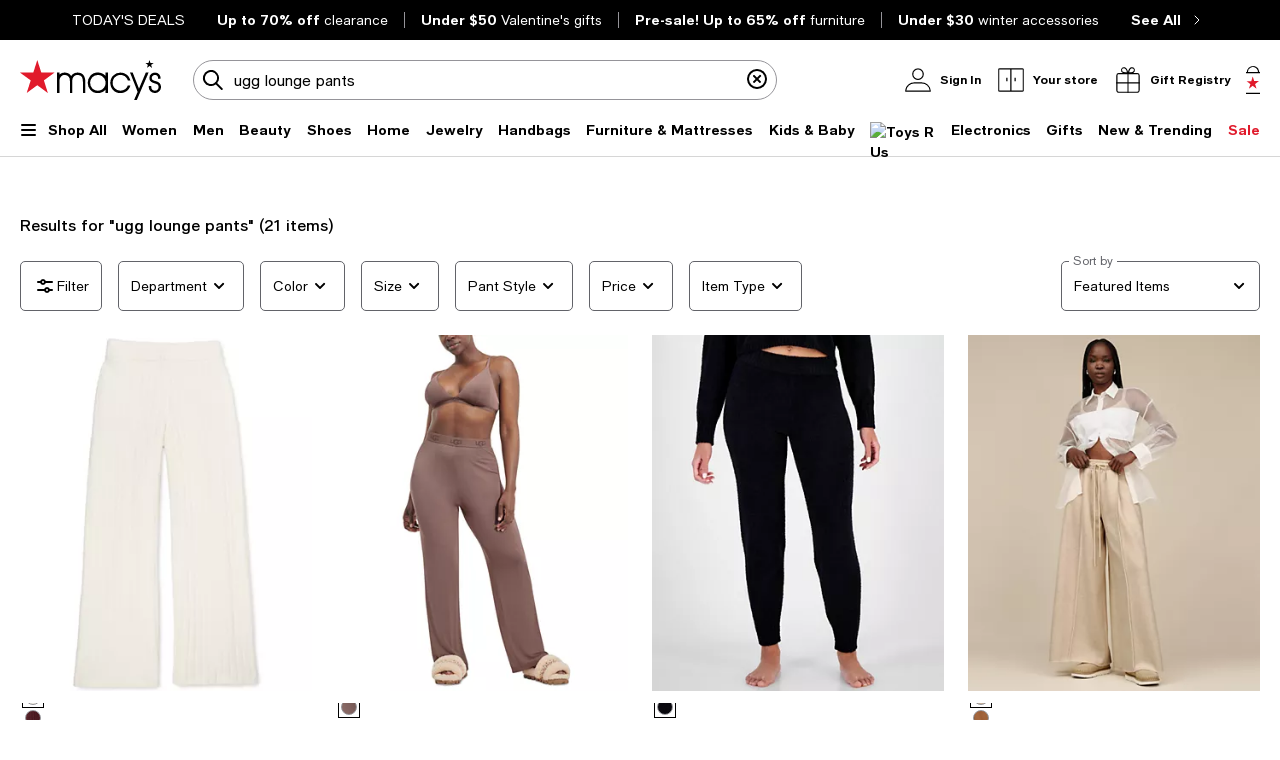

--- FILE ---
content_type: text/html; charset=utf-8
request_url: https://www.google.com/recaptcha/api2/aframe
body_size: 259
content:
<!DOCTYPE HTML><html><head><meta http-equiv="content-type" content="text/html; charset=UTF-8"></head><body><script nonce="qN7Ubn1dPyBULKW_Je8yHQ">/** Anti-fraud and anti-abuse applications only. See google.com/recaptcha */ try{var clients={'sodar':'https://pagead2.googlesyndication.com/pagead/sodar?'};window.addEventListener("message",function(a){try{if(a.source===window.parent){var b=JSON.parse(a.data);var c=clients[b['id']];if(c){var d=document.createElement('img');d.src=c+b['params']+'&rc='+(localStorage.getItem("rc::a")?sessionStorage.getItem("rc::b"):"");window.document.body.appendChild(d);sessionStorage.setItem("rc::e",parseInt(sessionStorage.getItem("rc::e")||0)+1);localStorage.setItem("rc::h",'1768960006954');}}}catch(b){}});window.parent.postMessage("_grecaptcha_ready", "*");}catch(b){}</script></body></html>

--- FILE ---
content_type: application/javascript
request_url: https://www.macys.com/7sP4Zy8Lh/YO/dBrTZ0g/u1uEzXakV93htSr5/HmwAOjg/SGxf/YgQPHiMB
body_size: 159231
content:
(function(){if(typeof Array.prototype.entries!=='function'){Object.defineProperty(Array.prototype,'entries',{value:function(){var index=0;const array=this;return {next:function(){if(index<array.length){return {value:[index,array[index++]],done:false};}else{return {done:true};}},[Symbol.iterator]:function(){return this;}};},writable:true,configurable:true});}}());(function(){DJ();kWH();P3H();var kn=function(W1){return void W1;};var NB=function(I4,vU){return I4 in vU;};var Ub=function(cb,IB){return cb<<IB;};var LT=function(){return Ac.apply(this,[vf,arguments]);};var gj=function(){return ["O","\t.S","4D37>#\\12EI","\v1","","jx\v","+\x07","4=1:S/\v>W8!T^","8<Ft","\f6\x406(H5$S","2;:[(","","H&/C^:\b3F.!#\x07","\"-!","\x07#\\\'","[(","\x3f8!","{(\t5(^$5R/>mt=6E6F5X","p","=B\"\x00","(:\t","#/.:$","EU\n>Z$","0-.+Q*7:9Q;","j","#F)4.W8","9U5","\"","G<D%_","\n>Y\'","2\x071[*",":V*\x00","\""," ","\b\x3f=\x40$","+w\x0003q5\nY\x3f*\x00\x075,\fz.z6\x07:<\r;wn0:5%) <*nu\fxS6sC\'1\b2l1+I5v}**\x07\f\x07&Bjy<B-\bs!\f2\x00}#\r\n\vg.$}ze\'1)\f\tnZ4*2\b5 <;$u\x00hK5sS\'1K\x3f*sn0:!7|\r\vu\b$\n\fz\fb\'1:<*w\x07!\f2.\vV*G\x07$A7a\'11%\b9w\x009m5$\x3f*\x3fP>5,\fq0\x07o81\r\t1S)0:C5\'\b\x07$\n\fy\t\'1139ww\x00\x00\f2\x075UI*\f\x07$7)}`dm6\x07:>:l\\&09\x00\x075\f48*u4k\'_\bz6\x07:>2T&0:6\x075\";;$u\x07MsrT\t!>\x3f*|wr5 \x3f*eq$\n\f{1.z\'1><*0R!\f2\r-|\t\b8z0\x3fz0\vez\"!><*)0*2%~\t=2q\x07$0q`b_\'!:>2l;0\n\x00\x075%\f\r4u$\x07|\x07j_8K<*\rw\x0006&i5+/\x3f&u\x07,\fy\f\'4C<*7F\bE:2i5+;9xu\x075,\f{.B\\\'4C<*7\x07E:7$9 =`!$uyy\'11I9w\x00\x00\f2\x0778IZ\x07\f\x07$7%s`dm6\x07:>>7&05&i5+:xu\x07Tuy,D\bR1\x3f+;+w(H!5\x004Q*r\fQ\tn7ax7*s\x000!\t0$\x3f*q\x07$7%s`a\'2B&nx*>,%+.|\t<D4\x07}\v6sbC6lr$#s% \x07*u00z_ez\'!O\r;w0:)+\t>W\b$\n\fz2)aM\x00:\x3f*|\"K\x076/\r\nz*\n\n\fvay\'!::nZ4+<Ju$9 ;2>.m\bz7asC)\b2dM6\x07) <*n\x07H6-Cu\'!:\x3f*\rw%.Fm5$\x3f)\x3fzv6!M7y\'1<>s0:9/%e \x3f*u<0ez\'92/\rs\x000*6\x075\"M_u$\x07`0sz\'!:>\x3f\tU0*25 =2`V!$uy\bz\'!:>>7n0:%<\tq\x07!\n\byez\'%*\x000*2% *\x00\x075,\f{5qd\\\'1><*0|!\f2\t7\v1`f)\n\n\bzjI34I*w\x000N*q9 \x3f**aq$\n\fz\x07ez\',\rtj0:6\x075%+L;$uB5\vez\"!:<*\n30:2Y\x3f*\x07q$\x07R0\'ez\'5O;+w<%3.}3q$\x07J\vS\')1*w\x000\rX45 :G$\vrax\x07A8*\x000*2% 8Q*f1W;au\'1:\x3f3=E\x000:<\f)#U*$q\x07$69itOw\'1:<*m|%0*2#*\"G\x07$\\%7az%&2JZ\b\x000Bt\x40%(;$u\x00_u\'11-ww\x00\x40/K\x075 /1_p5,\f{\x00J\\\'>.R*|%2\x07EY\x3f*>C1Q\tn7ax%*cn0:92 ; \x3fZ\x07\f\x07$0t\x40`dm6\x07:>>T&05&i5+:&u\x07Tuy-n\bR1:R*w0:9\b; \x3f;$u\x3f!\n2\'ay\'1\tnxp,%3\nY\x3f/z\x3f\x3f\f\v\bvH<\'J\t2e)0:C5$<*~r4p\fy2\'v\"CO;\r;x65+.xu\x07$\n\f}\x00f\v\x074C<*0t\v*1m5$\x3f).*nQC4*0:65+\x3f&u\x07<zju5\x3f:<\r;pj2G\'D$\x3f).*zB\x3f\'N\tn)0:C5#=\r4u$v\rrT6\x07:;11N7H8.5Q<*s>$\n\f{\\\'8O7\r;w0:!\b-3;$uh\vA0\vez\"!><*1m5 U\x3f*u1\f\v\b5z\'C9\vjs\x005*6\x075<$<*~t\bp\x00:\x3f*^6(#9<.\r\v$zjk[:<\r;s70*2~T=*ukz_\vSz\'1.L*\rw%H45 82ja$\x07\f:z 7`2+,B* 3:=X<\f)w\rW\t!3V(+w\x000:&4)*u-b\fzjH+\x3f:<+w\x003#5+\x3f\"G\x07$]eez\'9;+w -!!%\r==f\x00=kxhwS\'O1*w\x003,Jm0T\b[q\x07$5\vq`cI\'1:;;s\x000%\t5 =\x3f]>,\fy$xm\'!:>{n0:/-/=~\f\n\n7az\'1,\f\r4E0:92 ; \x3f*u75ez$5M\b1Z4+\fC5$<*~7hyya|3C)\n\v/5*6\x075$\x3f*8D<\fzzo81\r\t1U0*2\x07,$<*~>\fyax2C=V*s\x0001\t0$\x3f*q\x07$7)\v\'ez\'N_w0:9}U\x3f*u1.vay\'!:>>T&03G5 =>mi$KU7*\b_u0:2\x076!8I;$u(\by,a\t!><*0wsE:1\"9 \x3f)\x3fbm$uy-rrR19V);s\x000!;\x3f*u7;n7ax25+*cn0:919 \x3fZ\x07\f\x07$0\"A`dm6\x07:>92~&05&i5+79xu\x07Tuy+WBR1:\x3f*|\x3f6\x075#37q$\x07ukaz\'!:>:2o0:9$Y\x3f)>L*\x076)\b5\vey\'!:>1Q*6i5\nr\x3f4itSf\v\t!:3*\rw\x000*2\n%*q\x07$05|2\'b%O<*\rw\b<5\x3f|74\t=e\b$\n\f{ax4\x3f.*\rw\x3f25+\t&U/$\n\f{\x07*l\\\'1><*2p\b0*2\n#=*u1\bp\x00:\x3f*^6(#9<.\r\v$\x07piy\'11\n&T0*2& )*q\x07$7wax%L,*\rw\x3f0>5 =\x3fzm$ys2\'ay\'1\n2|;+.3Q<*~m\'k\x07_ax55*s\x0009t$9 9\tb3\x3fhW;ey\'1149+s\x000)>5 =89~Uyya~2\'=M\n\x000I5/x$\x3f/q\x07$\nuzjv+:<*\rw *5+3&=\x00\x07<=ez%89\b2x-\",Fv0$\x3f*=\x00\x07$\n\f}\x00f\v\x074C<*np(M6\x070$\x3f*2q$\n\f{\x00AC\'!:>\x3fT&0=C5+8y,\fy/\'1:\x3f*|<42\x075 =88S$\v5PCR*d(,54$Q*P<\vA0rA\t!<\r;w0:)+\t>W\b$\n\fzax4!V*s\x003=v#\r\v1$$\n\x40ax\x3fC*\x00!\f2\v1*q\x07$6\v7a|7-\b1od.*65+\t:)]r$\fyO\fW$C<*2pE:25+=9\f\x07\'65T6-D\v\x07;>\x3f*\rw>=m5$\x3f*>zu5,\f\rrHS=M\rw0*2)#U(=\x00\x07$\n\fq7\x07fBB-7\t2g0*209$\x3f*=r\tQ\fzjx><*2p*65+:&q$\x07|az>!><*2t\f845 7$q\x07$0|\nax7\n8*\rw>\'!5\bS\f*u\f\x07<\by.DK)\v&\x002,F.#\r2\vf06>taz\'E\bEn0:9& \x3f;$u\x3f\n\by.H~R19\bw#0:2\f\x3f*X1\",\fyEn\'1><*2^)#150\x3f*r.5,\f{qh\\\'2.\x40","\f=\x3fU4TI","UH2","\v","t(22","5(J","-","D\'>","","(5\b",",-,}:!BW","f<4TK\\,T!D","+(J","P52E_1\t.","W2\"","%-><e6\n:>V2!\r\'\'1U\'$24/","CZ","C",">L5#Kw","dd","/b3\b\x07#","&LT\t","PZ","3X7#\x07-\t4Q\"","EpCL","8","Z\'\b>",",Z458+;","\x00\t8\n\x3f^","v!\v\tjp*=52;\rd%.%,;\t0P#<%Q>+LV\b\v\f/B4\x07\f\v\x3f~PLXgpRct{}","Q2\b / \x0096W#\f-(\\","3(Y","4:\x00\x076","0G","D#=\"J9!NX","\x4022/M %","9!]0\x00)","\t1\x07+","k\f","\b;U4$/","\b#Q(_","\'.+^12","5U.","0S%0\v\x07\r\n","\b6F*\f<%LtLN]2","$B3\x07\x07-\n62F2\x07>,L\x00)M^","\\","\x006$L","8\x00",",S/8/*",":","&#\'K[(>#LtEX\t\v\t3Xa<3+","i","\n#\x403>","\'\x40)\v","95",",6Z#:9W&","\b(D-:\n","1\t\x07","<(L4EV","_\x07)$&\n0U5","\t",">9p=\'H~\b\t%` 5","","*2`/\b>>L5-P","3%Tx\t(","#AU\t0S","\r\'}2\x006","","\f(Z8F7.W-Q+3\'^(<Z22#]&",",Z4:\x00","4F-4)\t\n4\fV/\v\x3f$V3","rhd","::]6$RR\t\"4\x3f^3",":.S","","K","B","d",", 7):\x40+(&","7Q0525]8AO","2U-","5s]2\x00),L;2\x00_\t\b]3Ba\t0*^\ns",":S51\x3f3+.\n!U+=Q","(_,","n4$V %R9","*","\f%","bP=oh%ROxP,(82St5d,S;(/","&N","\x00\"8/\x07\r>","%$(","\x3fb\"","!\x00/W=#EH",">#Q1$","(-$_54OI","U,"," W!3EN","3!K","\n&W.\x00(","6","8!N\\","\\bt","P+S7J","\tf","S^9\t.\x40 ",":%]%\x00\x3fQ1.TZ.*S/","#[4(","2\r:E\"(7/\b\n ","Z\t","Q %RZ\t","C#\x070$Lck\t>2X$)","\"(","\n#D*8V7","!M\v/\x3fQ13","\n+\x40"," \x00\b;6F+","\f5=M ","l","LsY#3\"\\","\"\'+ 7","AY","&#\'/\f6F","N\x07","2\t",":!M13","(9W&%w^\'\bD (\v#\x40/\n5","W1:\b\r\f;\x40","\'<\x00",">ak","g\t+","\v4#]","\v4","\x009/","%e5","+:\x40\x3fE\v!Y-%R","\b3X\'+","Y/2!","","4>L5,cT","&Z","$P4","\n!G##7\"Y ","","\b(^$\x00+U5\r",")D",">=T5#E","k6\r:#L;-","\x002<*>Q5: H","/B2"," Q9%tB\b","\"]\"","\f#A","s^\n1i\b5>,-\f6F",":_/\x3f8!","\b\x07","3>\x3fy3%NO","U.#) \x3f","Q(9!]0LN","%F$",".","T5\"EW","7Q0\f8(|54A",",(Z\'4OI","\b8","d\x00\b*S3.\';\x00\n","+_5\t2<","\x3f(","*(9y$2aN\v(b"," P","0U2\f4#","=3tR\v\bhw\"#","28\r","8!]52tR\v\b","]$\x07","g\v7EY\v.i2\t6\x00\x07\v0\x40/\n5","5\x00/Q9%ON","\"\n)Q\'","\b<Y6\t>9]0","WI","\'&\x00\f7u4:4z!&F^",")U\"\b\x00","#\b7A \x07S\x00/",")E$:#:%2","<Z2\r+z=2TS","Q0\f8(|54A",",^ %Rw\t","6F","\v","\f8","3B3D4","\n+","5E)","&G6\x005)]0TZ","\x00+\n\n!Q\'","\"=G27!l&)G\\","N[`",",m\x00","\x004","\f6V",":\t"," ]!\v","XT;#\v.^!\t\fMVSag2P\x3fakohY6","35\x00+.<\x40)4!p5.DW","5\x005)","\t=P)","#\x07=\x00","R2","(|\re","","rha","DZ","/\x3fc//%","+\'[k","/\b7u6=z5#KT\x00",":!L",",5;Y8)D\x07,BaS\"=\f0\x403>mV;.\rR\t\t0Sa\x002 EY}(E4\x3f\\12\x00O\tPK5B$*bA=\'),At/BQK1C2[\'+AK\bg\x3f\b9\"Tz)T^hQ2!P","_&3R$","\bE","k","62","],4eU","=\b\x40#:9W&","OU\t\b\b(Y3","N1\x005!;![4","A$2 +\f!U4\b9W&!G^","\x076S\'>Q1,D","/u 4<F2\x00\x3fQ3.AW","99Q\t\v","/9s3","\t\tH","/S3","\x07\n","(%Y&%Dl\tX-<\f",">\rU2","mf\ba0","\r\'}(>5w2","2\x4028%}\"%NO","\x07)1\"=\x40","\'*$\b=\x40\n\f(9]:%R","<)\"^\x3f2X-E\v!M3)N0|d$4<","\n\'(\x00,Y:$L^^G1F4xT\x00\rK2D6\t\"","93mZ\b\v\b\x07=B(%/9;2V*\x00\x3f",".P&/M^9\b\x3fe\"2= \x07","#\x00\f Q4","\t(w%\t5\x07","JH[","\ry_$DiNONOAEm\x00=BIZnKt\"\n>D#rry&2ABB","\x3f]%5II"," \x3fQ\"] 5P","\"\x00/,Q8"];};var q4=function(){return Ac.apply(this,[qP,arguments]);};var S1=function As(Yg,Yk){'use strict';var RX=As;switch(Yg){case rP:{var Ap=Yk[Zf];Em.push(Yb);var W4=new (m0[sU()[bT(S6)].call(null,vX,Gp,l6)])();var Rp=W4[Qn()[SZ(nU)](pZ,R1)](Ap);var PT=sU()[bT(gW)](DZ,fk,zr);Rp[sU()[bT(T1)].apply(null,[Hr,LZ({}),Dn])](function(nr){Em.push(Sb);PT+=m0[Qn()[SZ(jk)](DW,K4)][Qn()[SZ(wr)](Eg,Vs)](nr);Em.pop();});var hW;return hW=m0[Qn()[SZ(P1)].call(null,Yr,Xp)](PT),Em.pop(),hW;}break;case N6:{Em.push(OU);var ls;return ls=c4(typeof m0[sU()[bT(Gg)](tD,xB,VX)][zT()[x4(rb)](LZ(LZ(ks)),qr,L4,JX,g1)],GU()[Tp(GW)](fg,Mk))||c4(typeof m0[sU()[bT(Gg)](tD,LZ(LZ(ks)),VX)][zT()[x4(I6)].call(null,tX,qp,Tm,Eb,zp)],c4(typeof GU()[Tp(GW)],JT('',[][[]]))?GU()[Tp(LU)].call(null,UZ,rW):GU()[Tp(GW)](fg,Mk))||c4(typeof m0[sU()[bT(Gg)].apply(null,[tD,jg,VX])][sU()[bT(KZ)](bj,lB,vg)],GU()[Tp(GW)].call(null,fg,Mk)),Em.pop(),ls;}break;case YN:{var PU=Yk[Zf];Em.push(Qj);var A1=Qn()[SZ(hU)](wT,hr);try{var qX=Em.length;var Og=LZ(LZ(Zf));if(PU[Zm(typeof sU()[bT(jB)],JT([],[][[]]))?sU()[bT(Wg)](nc,lp,pZ):sU()[bT(tr)](Dp,LZ(LZ(ks)),IU)][Zm(typeof cp()[Rg(L4)],JT([],[][[]]))?cp()[Rg(Gc)](wc,gm,EU,gW):cp()[Rg(NW)](mb,lB,U4,Pk)]){var GZ=PU[sU()[bT(Wg)](nc,fU,pZ)][cp()[Rg(Gc)].apply(null,[wc,mn,EU,gW])][GU()[Tp(sB)](Gb,XX)]();var wg;return Em.pop(),wg=GZ,wg;}else{var VW;return Em.pop(),VW=A1,VW;}}catch(G4){Em.splice(QU(qX,ks),Infinity,Qj);var NT;return Em.pop(),NT=A1,NT;}Em.pop();}break;case Cf:{Em.push(qr);try{var Qb=Em.length;var Tb=LZ([]);var tU;return tU=LZ(LZ(m0[sU()[bT(Gg)].apply(null,[nm,G1,VX])][Qn()[SZ(Us)](Lc,nT)])),Em.pop(),tU;}catch(Vb){Em.splice(QU(Qb,ks),Infinity,qr);var gc;return Em.pop(),gc=LZ([]),gc;}Em.pop();}break;case k3:{Em.push(kh);var tt=[sU()[bT(Mk)](zl,NW,tl),VA()[sl(Gg)](IE,GW,Kz,NE,LV),Zm(typeof Q5()[Hl(NW)],JT([],[][[]]))?Q5()[Hl(jk)](rS,CM,p5,ks):Q5()[Hl(g5)](HY,AS,Rz,nU),sU()[bT(Us)](bZ,gz,Tl),sU()[bT(GM)].apply(null,[Nl,wM,S6]),GU()[Tp(WY)].apply(null,[Ft,AA]),Qn()[SZ(bt)](wr,r8),c4(typeof Qn()[SZ(m8)],JT([],[][[]]))?Qn()[SZ(ks)].apply(null,[Zl,Eb]):Qn()[SZ(Ll)].apply(null,[HM,v7]),Qn()[SZ(Wg)](Hz,Tz),sU()[bT(OS)](BF,LZ(LZ(ks)),T5),cp()[Rg(NE)].call(null,pt,rS,V7,gI),c4(typeof Qn()[SZ(S6)],JT('',[][[]]))?Qn()[SZ(ks)].apply(null,[Ft,E7]):Qn()[SZ(rl)](G5,lL),GU()[Tp(HF)](GI,QS),Zm(typeof Q5()[Hl(I6)],'undefined')?Q5()[Hl(gW)](Oj,Id,qA,wM):Q5()[Hl(g5)].apply(null,[fI,Yd,cl,B8]),GU()[Tp(zY)](Ot,GW),Qn()[SZ(S6)].apply(null,[Dh,PF]),Qn()[SZ(jg)].call(null,Zh,sS),Qn()[SZ(bM)](tA,dX),GU()[Tp(H7)](mp,H7),sU()[bT(bz)].apply(null,[h9,LZ(LZ(ks)),nU]),Zm(typeof sU()[bT(jk)],JT([],[][[]]))?sU()[bT(dL)].apply(null,[hk,mt,L4]):sU()[bT(tr)].apply(null,[HV,qr,Zt]),GU()[Tp(zp)](f9,tr),sU()[bT(tl)].apply(null,[Es,fA,tE]),VA()[sl(L4)](Oh,GW,Ll,G5,hU),c4(typeof GU()[Tp(X7)],JT('',[][[]]))?GU()[Tp(LU)](VI,D7):GU()[Tp(gz)](nm,EL),GU()[Tp(wT)](YM,Oh),sU()[bT(Ql)].apply(null,[NV,J8,Ld])];if(jI(typeof m0[sU()[bT(Wg)].apply(null,[ZW,m8,pZ])][Qn()[SZ(Mk)].apply(null,[Uz,J1])],Qn()[SZ(Gg)].call(null,YI,VE))){var jE;return Em.pop(),jE=null,jE;}var QE=tt[sU()[bT(pt)].call(null,AI,LZ(LZ([])),Tm)];var JE=sU()[bT(gW)](hL,Gp,zr);for(var YS=pt;VS(YS,QE);YS++){var SL=tt[YS];if(Zm(m0[sU()[bT(Wg)](ZW,gV,pZ)][Qn()[SZ(Mk)](Uz,J1)][SL],undefined)){JE=(c4(typeof sU()[bT(kL)],JT('',[][[]]))?sU()[bT(tr)](q8,Dn,L7):sU()[bT(gW)](hL,F5,zr))[Qn()[SZ(RS)].apply(null,[Oj,hA])](JE,GU()[Tp(WS)].call(null,JX,kh))[Qn()[SZ(RS)](Oj,hA)](YS);}}var U8;return Em.pop(),U8=JE,U8;}break;case RJ:{var Lz=Yk[Zf];var fV=Yk[nx];Em.push(hL);if(LZ(f7(Lz,fV))){throw new (m0[sU()[bT(XS)](sj,ks,CM)])(Q5()[Hl(GW)](F5,R7,jV,WS));}Em.pop();}break;case vf:{var xS=Yk[Zf];Em.push(GA);try{var Wl=Em.length;var At=LZ([]);if(c4(xS[sU()[bT(Wg)].apply(null,[Qr,Gc,pZ])][Zm(typeof sU()[bT(nz)],JT('',[][[]]))?sU()[bT(FI)](Fb,XS,WY):sU()[bT(tr)](dz,Gt,XF)],undefined)){var Qt;return Qt=Qn()[SZ(hU)](wT,Mm),Em.pop(),Qt;}if(c4(xS[sU()[bT(Wg)](Qr,LZ(LZ(pt)),pZ)][Zm(typeof sU()[bT(jk)],'undefined')?sU()[bT(FI)](Fb,NE,WY):sU()[bT(tr)](ld,L4,VL)],LZ(nx))){var FM;return FM=GU()[Tp(g5)](CB,Rz),Em.pop(),FM;}var q9;return q9=sU()[bT(MA)](d4,OA,NE),Em.pop(),q9;}catch(xV){Em.splice(QU(Wl,ks),Infinity,GA);var A9;return A9=Qn()[SZ(MS)].call(null,g1,J4),Em.pop(),A9;}Em.pop();}break;case Z:{var QM=Yk[Zf];Em.push(XI);if(Zm(typeof QM,c4(typeof Qn()[SZ(hj)],'undefined')?Qn()[SZ(ks)](S7,Bh):Qn()[SZ(gI)](pL,zI))){var Q8;return Q8=c4(typeof sU()[bT(kd)],'undefined')?sU()[bT(tr)].call(null,OI,fU,S9):sU()[bT(gW)].call(null,Un,LZ(ks),zr),Em.pop(),Q8;}var KL;return KL=QM[sU()[bT(g1)].call(null,x8,b8,V5)](new (m0[sU()[bT(B8)](X4,LZ(pt),W9)])(Zm(typeof sU()[bT(z5)],JT('',[][[]]))?sU()[bT(mn)](Lk,ks,qr):sU()[bT(tr)].call(null,Fj,xB,OY),GU()[Tp(kd)].call(null,PY,MS)),sU()[bT(fU)](UL,mt,X7))[sU()[bT(g1)].call(null,x8,Ud,V5)](new (m0[sU()[bT(B8)](X4,MA,W9)])(Zm(typeof Qn()[SZ(P1)],JT([],[][[]]))?Qn()[SZ(WS)](LU,cz):Qn()[SZ(ks)].call(null,vA,Dd),Zm(typeof GU()[Tp(tr)],'undefined')?GU()[Tp(kd)](PY,MS):GU()[Tp(LU)](tM,fA)),GU()[Tp(nz)](zn,vI))[sU()[bT(g1)].apply(null,[x8,mt,V5])](new (m0[sU()[bT(B8)](X4,fk,W9)])(GU()[Tp(lY)](rc,tX),GU()[Tp(kd)].apply(null,[PY,MS])),Qn()[SZ(Ld)](fS,zX))[c4(typeof sU()[bT(gI)],'undefined')?sU()[bT(tr)].call(null,dI,B8,kz):sU()[bT(g1)].apply(null,[x8,LZ(LZ(ks)),V5])](new (m0[sU()[bT(B8)].apply(null,[X4,LZ({}),W9])])(Qn()[SZ(g1)](QV,TM),GU()[Tp(kd)](PY,MS)),GU()[Tp(T1)].call(null,qg,Q9))[sU()[bT(g1)].call(null,x8,jk,V5)](new (m0[sU()[bT(B8)](X4,LZ({}),W9)])(Qn()[SZ(B8)].apply(null,[vM,c7]),GU()[Tp(kd)](PY,MS)),sU()[bT(qM)](TS,Gc,Gt))[sU()[bT(g1)].apply(null,[x8,Wg,V5])](new (m0[sU()[bT(B8)](X4,G5,W9)])(c4(typeof GU()[Tp(jk)],JT('',[][[]]))?GU()[Tp(LU)](Z7,qr):GU()[Tp(ft)](nQ,Dn),GU()[Tp(kd)](PY,MS)),sU()[bT(Gt)](FX,LZ(ks),Oj))[sU()[bT(g1)](x8,LZ([]),V5)](new (m0[sU()[bT(B8)].call(null,X4,Ll,W9)])(VA()[sl(GW)].call(null,p8,xB,I6,kL,fh),GU()[Tp(kd)](PY,MS)),Qn()[SZ(mn)].apply(null,[fh,H1]))[sU()[bT(g1)](x8,Gg,V5)](new (m0[sU()[bT(B8)].call(null,X4,sB,W9)])(sU()[bT(nU)].call(null,Sn,T1,l5),GU()[Tp(kd)].apply(null,[PY,MS])),Qn()[SZ(fU)](Mk,gZ))[Qn()[SZ(H7)](k7,Zr)](pt,WL[gI]),Em.pop(),KL;}break;case D3:{var XM=Yk[Zf];var ZV=Yk[nx];Em.push(F9);if(Z5(typeof m0[Qn()[SZ(gW)].apply(null,[xl,jj])][Zm(typeof VA()[sl(NE)],'undefined')?VA()[sl(rS)](Fm,xB,LZ(pt),jk,P1):VA()[sl(m8)](rY,VM,R9,bM,J7)],Qn()[SZ(Gg)](YI,Rb))){m0[Qn()[SZ(gW)](xl,jj)][VA()[sl(rS)](Fm,xB,Gc,qr,P1)]=sU()[bT(gW)].call(null,tZ,Q9,zr)[Qn()[SZ(RS)].apply(null,[Oj,qg])](XM,zT()[x4(pt)].call(null,LZ(LZ(ks)),LU,ks,hS,Oj))[Qn()[SZ(RS)](Oj,qg)](ZV,Qn()[SZ(FI)].call(null,Z9,cX));}Em.pop();}break;case nG:{Em.push(FF);try{var f8=Em.length;var p7=LZ({});var WE=JT(m0[GU()[Tp(Ld)](wW,OE)](m0[sU()[bT(Gg)].call(null,MW,c5,VX)][Qn()[SZ(OS)].apply(null,[JA,Cg])]),Ub(m0[GU()[Tp(Ld)](wW,OE)](m0[sU()[bT(Gg)].call(null,MW,LZ(LZ([])),VX)][sU()[bT(WV)].call(null,Yc,gI,gm)]),ks));WE+=JT(Ub(m0[GU()[Tp(Ld)].apply(null,[wW,OE])](m0[Zm(typeof sU()[bT(G1)],JT([],[][[]]))?sU()[bT(Gg)].apply(null,[MW,fk,VX]):sU()[bT(tr)].call(null,nz,qM,Dp)][c4(typeof Qn()[SZ(ft)],JT([],[][[]]))?Qn()[SZ(ks)](jd,Dn):Qn()[SZ(bz)](FL,zk)]),m8),Ub(m0[GU()[Tp(Ld)].apply(null,[wW,OE])](m0[Zm(typeof sU()[bT(bt)],JT([],[][[]]))?sU()[bT(Gg)](MW,LU,VX):sU()[bT(tr)].apply(null,[rb,b8,x9])][GU()[Tp(g1)].call(null,LW,qM)]),g5));WE+=JT(Ub(m0[GU()[Tp(Ld)].apply(null,[wW,OE])](m0[sU()[bT(Gg)].call(null,MW,wT,VX)][cp()[Rg(rS)].apply(null,[Q7,qM,EA,xB])]),tr),Ub(m0[GU()[Tp(Ld)].apply(null,[wW,OE])](m0[c4(typeof sU()[bT(KZ)],JT([],[][[]]))?sU()[bT(tr)](D8,wM,CI):sU()[bT(Gg)].apply(null,[MW,tX,VX])][sU()[bT(fh)].apply(null,[GT,LZ([]),Jd])]),LU));WE+=JT(Ub(m0[GU()[Tp(Ld)].call(null,wW,OE)](m0[sU()[bT(Gg)](MW,hj,VX)][cp()[Rg(Tm)].call(null,hI,fk,dj,G5)]),WL[z5]),Ub(m0[GU()[Tp(Ld)](wW,OE)](m0[sU()[bT(Gg)](MW,ks,VX)][Qn()[SZ(dL)](gI,NM)]),NW));WE+=JT(Ub(m0[GU()[Tp(Ld)](wW,OE)](m0[sU()[bT(Gg)](MW,Ll,VX)][Qn()[SZ(tl)](lA,Wj)]),kl),Ub(m0[GU()[Tp(Ld)](wW,OE)](m0[sU()[bT(Gg)].call(null,MW,Gp,VX)][c4(typeof sU()[bT(wr)],JT([],[][[]]))?sU()[bT(tr)](ZS,B8,rS):sU()[bT(Bd)].call(null,hs,g8,Yj)]),MA));WE+=JT(Ub(m0[GU()[Tp(Ld)](wW,OE)](m0[sU()[bT(Gg)](MW,LZ(LZ([])),VX)][Qn()[SZ(Ql)](rS,m1)]),WL[Gc]),Ub(m0[GU()[Tp(Ld)].apply(null,[wW,OE])](m0[sU()[bT(Gg)](MW,rb,VX)][Zm(typeof Q5()[Hl(rS)],JT(sU()[bT(gW)].call(null,V0,Gt,zr),[][[]]))?Q5()[Hl(rb)](Gg,dj,HA,tX):Q5()[Hl(g5)](wz,nz,xh,pt)]),jk));WE+=JT(Ub(m0[GU()[Tp(Ld)].apply(null,[wW,OE])](m0[sU()[bT(Gg)].call(null,MW,nl,VX)][Qn()[SZ(KZ)].apply(null,[B7,JZ])]),gW),Ub(m0[GU()[Tp(Ld)].call(null,wW,OE)](m0[sU()[bT(Gg)].call(null,MW,NL,VX)][c4(typeof Qn()[SZ(gV)],JT([],[][[]]))?Qn()[SZ(ks)](x7,EL):Qn()[SZ(Dh)](cM,C9)]),rb));WE+=JT(Ub(m0[Zm(typeof GU()[Tp(pt)],JT([],[][[]]))?GU()[Tp(Ld)](wW,OE):GU()[Tp(LU)](O9,lF)](m0[sU()[bT(Gg)].apply(null,[MW,XS,VX])][c4(typeof Qn()[SZ(B8)],'undefined')?Qn()[SZ(ks)](tL,jg):Qn()[SZ(WV)](K7,IS)]),WL[G5]),Ub(m0[c4(typeof GU()[Tp(Ll)],JT([],[][[]]))?GU()[Tp(LU)].apply(null,[ZA,qV]):GU()[Tp(Ld)](wW,OE)](m0[sU()[bT(Gg)](MW,ks,VX)][c4(typeof Qn()[SZ(nl)],JT('',[][[]]))?Qn()[SZ(ks)](Kz,gd):Qn()[SZ(fh)].call(null,f5,bn)]),GW));WE+=JT(Ub(m0[GU()[Tp(Ld)].apply(null,[wW,OE])](m0[sU()[bT(Gg)].apply(null,[MW,XS,VX])][VA()[sl(NE)](dj,Tm,rS,WS,LS)]),Gg),Ub(m0[GU()[Tp(Ld)].apply(null,[wW,OE])](m0[sU()[bT(Gg)].call(null,MW,LZ(pt),VX)][Zm(typeof Qn()[SZ(G5)],JT('',[][[]]))?Qn()[SZ(Bd)].apply(null,[QS,bW]):Qn()[SZ(ks)].apply(null,[Jt,F9])]),L4));WE+=JT(Ub(m0[GU()[Tp(Ld)].apply(null,[wW,OE])](m0[sU()[bT(Gg)].apply(null,[MW,MA,VX])][sU()[bT(Rz)].call(null,DZ,Gp,WV)]),NE),Ub(m0[GU()[Tp(Ld)].call(null,wW,OE)](m0[sU()[bT(Gg)](MW,kl,VX)][Qn()[SZ(Rz)].apply(null,[ES,b5])]),rS));WE+=JT(Ub(m0[GU()[Tp(Ld)](wW,OE)](m0[sU()[bT(Gg)](MW,hj,VX)][Zm(typeof Q5()[Hl(EM)],JT(sU()[bT(gW)](V0,g8,zr),[][[]]))?Q5()[Hl(I6)](P7,dj,tA,ft):Q5()[Hl(g5)](Wz,TY,MA,mt)]),AJ[Zm(typeof GU()[Tp(Ld)],JT('',[][[]]))?GU()[Tp(B8)].call(null,Jh,lp):GU()[Tp(LU)].call(null,L7,T9)]()),Ub(m0[c4(typeof GU()[Tp(fA)],'undefined')?GU()[Tp(LU)](MS,FA):GU()[Tp(Ld)].call(null,wW,OE)](m0[sU()[bT(Gg)](MW,B8,VX)][hl()[wF(xB)].call(null,qM,z5,G1,qr,dj)]),WL[P1]));WE+=JT(Ub(m0[GU()[Tp(Ld)].apply(null,[wW,OE])](m0[sU()[bT(Gg)](MW,GW,VX)][sU()[bT(Kl)].call(null,Qm,LZ(LZ({})),KY)]),gI),Ub(m0[GU()[Tp(Ld)].apply(null,[wW,OE])](m0[sU()[bT(Gg)].apply(null,[MW,I6,VX])][GU()[Tp(mn)].apply(null,[xk,Kz])]),z5));WE+=JT(Ub(m0[c4(typeof GU()[Tp(GM)],'undefined')?GU()[Tp(LU)](MS,q5):GU()[Tp(Ld)](wW,OE)](m0[sU()[bT(Gg)](MW,Gg,VX)][GU()[Tp(fU)].apply(null,[fT,Lc])]),Gc),Ub(m0[GU()[Tp(Ld)](wW,OE)](m0[sU()[bT(Gg)].apply(null,[MW,lB,VX])][Zm(typeof Qn()[SZ(kl)],JT('',[][[]]))?Qn()[SZ(Kl)].call(null,MS,JW):Qn()[SZ(ks)](dI,AL)]),WL[qz]));WE+=JT(Ub(m0[GU()[Tp(Ld)](wW,OE)](m0[sU()[bT(Gg)].call(null,MW,WY,VX)][hl()[wF(kl)](WS,rb,pt,XX,pA)]),P1),Ub(m0[GU()[Tp(Ld)].call(null,wW,OE)](m0[sU()[bT(Gg)](MW,NE,VX)][hl()[wF(MA)].call(null,qp,I6,WY,U5,pA)]),WL[v5]));WE+=JT(Ub(m0[GU()[Tp(Ld)].apply(null,[wW,OE])](m0[sU()[bT(Gg)](MW,wM,VX)][GU()[Tp(qM)](TX,NE)]),WL[XS]),Ub(m0[GU()[Tp(Ld)](wW,OE)](m0[Zm(typeof sU()[bT(G5)],JT([],[][[]]))?sU()[bT(Gg)].call(null,MW,Dn,VX):sU()[bT(tr)].call(null,EI,lB,hd)][sU()[bT(Z9)].apply(null,[KE,RS,Oh])]),XS));WE+=JT(Ub(m0[Zm(typeof GU()[Tp(wT)],JT([],[][[]]))?GU()[Tp(Ld)](wW,OE):GU()[Tp(LU)](rS,lV)](m0[sU()[bT(Gg)](MW,LZ(LZ(pt)),VX)][Qn()[SZ(Z9)](OS,Eb)]),wr),Ub(m0[GU()[Tp(Ld)](wW,OE)](m0[sU()[bT(Gg)](MW,L4,VX)][c4(typeof GU()[Tp(NL)],'undefined')?GU()[Tp(LU)](Xd,BS):GU()[Tp(Gt)](Rb,T7)]),tX));WE+=JT(JT(Ub(m0[GU()[Tp(Ld)](wW,OE)](m0[Qn()[SZ(gW)].call(null,xl,dU)][sU()[bT(hU)].call(null,LB,Gg,lA)]),fk),Ub(m0[GU()[Tp(Ld)](wW,OE)](m0[c4(typeof sU()[bT(kd)],'undefined')?sU()[bT(tr)].apply(null,[Ct,LZ(LZ(ks)),ES]):sU()[bT(Gg)].apply(null,[MW,RS,VX])][GU()[Tp(nU)].apply(null,[Hn,FI])]),WL[wr])),Ub(m0[GU()[Tp(Ld)](wW,OE)](m0[sU()[bT(Gg)](MW,G1,VX)][sU()[bT(MS)].apply(null,[GV,mn,HM])]),gV));var RM;return RM=WE[c4(typeof GU()[Tp(qp)],'undefined')?GU()[Tp(LU)].apply(null,[NA,AF]):GU()[Tp(sB)](rs,XX)](),Em.pop(),RM;}catch(JM){Em.splice(QU(f8,ks),Infinity,FF);var RL;return RL=GU()[Tp(g5)].apply(null,[Vm,Rz]),Em.pop(),RL;}Em.pop();}break;case KH:{var AY=Yk[Zf];var TE=Yk[nx];var IA;Em.push(zV);return IA=JT(m0[sU()[bT(GW)].apply(null,[lV,X7,T7])][sU()[bT(X7)].apply(null,[Qj,Lc,It])](M9(m0[sU()[bT(GW)](lV,Tm,T7)][Q5()[Hl(EM)](xB,Yl,s7,Oj)](),JT(QU(TE,AY),ks))),AY),Em.pop(),IA;}break;case PC:{Em.push(c5);var J9;return J9=LZ(LZ(m0[sU()[bT(Gg)](z9,rM,VX)][Qn()[SZ(GM)](pt,YV)])),Em.pop(),J9;}break;case nx:{var A5;Em.push(n7);return A5=new (m0[cp()[Rg(Gg)](gI,rM,Pd,tr)])()[cp()[Rg(L4)](Rz,rl,UV,L4)](),Em.pop(),A5;}break;case g0:{Em.push(Yd);var Dl=Q5()[Hl(Gc)](m8,AE,vg,LU);var UI=GU()[Tp(k7)].call(null,XE,fk);for(var KA=pt;VS(KA,Az);KA++)Dl+=UI[sU()[bT(rb)].call(null,t7,m8,H7)](m0[sU()[bT(GW)].call(null,J5,nl,T7)][sU()[bT(X7)].call(null,AF,c5,It)](M9(m0[sU()[bT(GW)](J5,rM,T7)][c4(typeof Q5()[Hl(rS)],JT(c4(typeof sU()[bT(EM)],JT([],[][[]]))?sU()[bT(tr)].call(null,hA,gI,Y5):sU()[bT(gW)](US,fA,zr),[][[]]))?Q5()[Hl(g5)].apply(null,[Hz,U9,l5,tr]):Q5()[Hl(EM)](xB,C8,s7,nl)](),UI[sU()[bT(pt)](D7,F5,Tm)])));var DM;return Em.pop(),DM=Dl,DM;}break;case k0:{var E9=Yk[Zf];Em.push(N5);var pY=m0[GU()[Tp(EM)](dg,nl)](E9);var Ej=[];for(var P5 in pY)Ej[Zm(typeof GU()[Tp(NL)],'undefined')?GU()[Tp(pt)](lt,jB):GU()[Tp(LU)].apply(null,[w7,w5])](P5);Ej[GU()[Tp(Oj)].call(null,vt,sM)]();var ZE;return ZE=function Bl(){Em.push(LI);for(;Ej[sU()[bT(pt)].call(null,HU,NE,Tm)];){var Rl=Ej[cp()[Rg(GW)].apply(null,[fh,EM,AW,g5])]();if(NB(Rl,pY)){var wV;return Bl[Qn()[SZ(NE)](Vs,Jc)]=Rl,Bl[Qn()[SZ(OA)].apply(null,[OI,lc])]=LZ(ks),Em.pop(),wV=Bl,wV;}}Bl[Qn()[SZ(OA)].apply(null,[OI,lc])]=LZ(pt);var Sh;return Em.pop(),Sh=Bl,Sh;},Em.pop(),ZE;}break;case v3:{Em.push(nl);throw new (m0[Zm(typeof sU()[bT(sB)],JT([],[][[]]))?sU()[bT(XS)](kr,fk,CM):sU()[bT(tr)].call(null,Xz,nz,FA)])(GU()[Tp(Wz)].apply(null,[hE,IV]));}break;case tx:{Em.push(gm);var QA=LZ(LZ(Zf));try{var X5=Em.length;var vd=LZ({});if(m0[sU()[bT(Gg)].call(null,XL,Us,VX)][Qn()[SZ(Us)](Lc,fd)]){m0[Zm(typeof sU()[bT(jY)],JT('',[][[]]))?sU()[bT(Gg)].apply(null,[XL,LZ(ks),VX]):sU()[bT(tr)](Ml,m8,vF)][Qn()[SZ(Us)].apply(null,[Lc,fd])][sU()[bT(HL)].apply(null,[CS,wT,bz])](Zm(typeof GU()[Tp(L4)],JT('',[][[]]))?GU()[Tp(MS)](sS,zV):GU()[Tp(LU)].apply(null,[j7,Eb]),GU()[Tp(FI)](dA,U5));m0[sU()[bT(Gg)](XL,P7,VX)][Qn()[SZ(Us)](Lc,fd)][hl()[wF(I6)].call(null,gW,EM,P7,QS,qh)](GU()[Tp(MS)](sS,zV));QA=LZ(LZ(nx));}}catch(bF){Em.splice(QU(X5,ks),Infinity,gm);}var rI;return Em.pop(),rI=QA,rI;}break;case rC:{Em.push(OE);this[Qn()[SZ(OA)](OI,dl)]=LZ(pt);var II=this[sU()[bT(Gp)](kt,P1,O7)][WL[ks]][GU()[Tp(hj)](gY,kL)];if(c4(Qn()[SZ(lY)].call(null,L9,gL),II[sU()[bT(lB)].apply(null,[CL,z5,vI])]))throw II[cp()[Rg(jk)](Xh,RS,l5,g5)];var XA;return XA=this[Zm(typeof sU()[bT(tl)],JT('',[][[]]))?sU()[bT(gz)].apply(null,[Qz,LZ(LZ(ks)),fU]):sU()[bT(tr)](B5,LU,j9)],Em.pop(),XA;}break;case YJ:{var fz=Yk[Zf];Em.push(cI);var G7=Zm(typeof sU()[bT(hI)],JT('',[][[]]))?sU()[bT(hI)](tT,rS,dL):sU()[bT(tr)].apply(null,[P9,g5,BI]);var LY=sU()[bT(hI)](tT,Tm,dL);if(fz[Qn()[SZ(gW)].apply(null,[xl,lr])]){var ql=fz[Qn()[SZ(gW)](xl,lr)][GU()[Tp(pV)].apply(null,[mg,Xt])](GU()[Tp(dA)](tk,P1));var MV=ql[sU()[bT(qd)](ln,LZ(LZ(pt)),GM)](Zm(typeof Qn()[SZ(OI)],'undefined')?Qn()[SZ(n9)].call(null,ZY,j5):Qn()[SZ(ks)](dd,OL));if(MV){var jL=MV[GU()[Tp(tA)](xU,W9)](Qn()[SZ(sI)](Xh,Jg));if(jL){G7=MV[sU()[bT(mz)].apply(null,[Gm,LU,rW])](jL[GU()[Tp(G8)](bm,cF)]);LY=MV[sU()[bT(mz)].apply(null,[Gm,P1,rW])](jL[cp()[Rg(G5)](tE,qp,x7,z5)]);}}}var CF;return CF=IM(bx,[Qn()[SZ(HL)](gm,Sc),G7,hl()[wF(GW)](jg,rb,LZ(LZ([])),nS,Fc),LY]),Em.pop(),CF;}break;case N3:{var kI=Yk[Zf];Em.push(bI);var C7=kI[Zm(typeof sU()[bT(Gp)],'undefined')?sU()[bT(Wg)].apply(null,[Jp,Dn,pZ]):sU()[bT(tr)](dl,rM,XE)][VA()[sl(G5)](VE,rS,bt,ft,Th)];if(C7){var PL=C7[GU()[Tp(sB)](Nc,XX)]();var ZI;return Em.pop(),ZI=PL,ZI;}else{var Rh;return Rh=Zm(typeof Qn()[SZ(rS)],JT([],[][[]]))?Qn()[SZ(hU)].call(null,wT,lc):Qn()[SZ(ks)](JV,N8),Em.pop(),Rh;}Em.pop();}break;case D2:{var bY=Yk[Zf];var Pz=Yk[nx];var mh;var r7;Em.push(cI);var lM;var bV;var ZM=sU()[bT(gV)](HW,WS,B8);var TF=bY[Zm(typeof GU()[Tp(P7)],'undefined')?GU()[Tp(Tm)](Jk,hU):GU()[Tp(LU)](FE,gY)](ZM);for(bV=pt;VS(bV,TF[Zm(typeof sU()[bT(P1)],JT([],[][[]]))?sU()[bT(pt)](hX,Ld,Tm):sU()[bT(tr)](T5,NL,nE)]);bV++){mh=UA(HS(M5(Pz,kl),WL[kl]),TF[sU()[bT(pt)](hX,wT,Tm)]);Pz*=AJ[GU()[Tp(rS)](Vm,S6)]();Pz&=WL[LU];Pz+=WL[xB];Pz&=AJ[c4(typeof Qn()[SZ(G5)],JT('',[][[]]))?Qn()[SZ(ks)](gW,wl):Qn()[SZ(tX)](mE,E1)]();r7=UA(HS(M5(Pz,kl),AJ[GU()[Tp(NE)](Ec,mz)]()),TF[sU()[bT(pt)].apply(null,[hX,LZ([]),Tm])]);Pz*=WL[MA];Pz&=WL[LU];Pz+=WL[xB];Pz&=WL[NW];lM=TF[mh];TF[mh]=TF[r7];TF[r7]=lM;}var K8;return K8=TF[Qn()[SZ(fk)].apply(null,[qd,Rb])](ZM),Em.pop(),K8;}break;case lQ:{var dV=Yk[Zf];var SY=Yk[nx];Em.push(zF);if(jI(SY,null)||L5(SY,dV[sU()[bT(pt)](CA,B8,Tm)]))SY=dV[c4(typeof sU()[bT(S6)],JT('',[][[]]))?sU()[bT(tr)](vA,wM,Z9):sU()[bT(pt)](CA,jB,Tm)];for(var AV=pt,lI=new (m0[Qn()[SZ(rb)].apply(null,[sd,UB])])(SY);VS(AV,SY);AV++)lI[AV]=dV[AV];var MM;return Em.pop(),MM=lI,MM;}break;case Dq:{Em.push(K7);try{var l7=Em.length;var I9=LZ([]);var jl;return jl=LZ(LZ(m0[sU()[bT(Gg)](JF,LZ(LZ(pt)),VX)][sU()[bT(Dh)](g7,gW,SV)])),Em.pop(),jl;}catch(TV){Em.splice(QU(l7,ks),Infinity,K7);var xL;return Em.pop(),xL=LZ([]),xL;}Em.pop();}break;case A3:{var jF=Yk[Zf];Em.push(Az);var kF;return kF=LZ(LZ(jF[sU()[bT(Wg)](BZ,RS,pZ)]))&&LZ(LZ(jF[sU()[bT(Wg)].call(null,BZ,bM,pZ)][c4(typeof Qn()[SZ(Mk)],'undefined')?Qn()[SZ(ks)].call(null,YY,tY):Qn()[SZ(Mk)].apply(null,[Uz,xk])]))&&jF[sU()[bT(Wg)](BZ,LZ([]),pZ)][Qn()[SZ(Mk)].apply(null,[Uz,xk])][WL[ks]]&&c4(jF[Zm(typeof sU()[bT(Bd)],JT('',[][[]]))?sU()[bT(Wg)](BZ,g1,pZ):sU()[bT(tr)].apply(null,[Od,LZ(LZ({})),hL])][Qn()[SZ(Mk)](Uz,xk)][pt][Zm(typeof GU()[Tp(F5)],JT([],[][[]]))?GU()[Tp(sB)].call(null,c7,XX):GU()[Tp(LU)](QS,hU)](),GU()[Tp(QS)].apply(null,[zL,YY]))?sU()[bT(MA)](ZF,zp,NE):Zm(typeof GU()[Tp(pV)],'undefined')?GU()[Tp(g5)](r8,Rz):GU()[Tp(LU)](Cl,Mz),Em.pop(),kF;}break;case M2:{var zS=Yk[Zf];var vY=Yk[nx];Em.push(hS);var JS=vY[c4(typeof GU()[Tp(lY)],'undefined')?GU()[Tp(LU)].apply(null,[DW,I7]):GU()[Tp(tl)](Qc,F5)];var dE=vY[GU()[Tp(Ql)](V,vM)];var TI=vY[zT()[x4(L4)](wc,lY,jk,QW,pZ)];var Ih=vY[GU()[Tp(KZ)](Cs,gh)];var CV=vY[GU()[Tp(Dh)](tD,Tl)];var dM=vY[Qn()[SZ(L9)](qM,tW)];var mM=vY[GU()[Tp(bt)](nB,m8)];var Al=vY[sU()[bT(dd)].apply(null,[Lg,LZ([]),jY])];var BL;return BL=(Zm(typeof sU()[bT(HA)],JT('',[][[]]))?sU()[bT(gW)].apply(null,[NX,H7,zr]):sU()[bT(tr)].apply(null,[F7,LZ(LZ([])),H9]))[Qn()[SZ(RS)](Oj,Mc)](zS)[Qn()[SZ(RS)](Oj,Mc)](JS,GU()[Tp(WS)].call(null,lW,kh))[Qn()[SZ(RS)].apply(null,[Oj,Mc])](dE,Zm(typeof GU()[Tp(bt)],JT([],[][[]]))?GU()[Tp(WS)](lW,kh):GU()[Tp(LU)].call(null,hM,hV))[Qn()[SZ(RS)](Oj,Mc)](TI,GU()[Tp(WS)](lW,kh))[Qn()[SZ(RS)].apply(null,[Oj,Mc])](Ih,Zm(typeof GU()[Tp(qM)],'undefined')?GU()[Tp(WS)].call(null,lW,kh):GU()[Tp(LU)](bd,XI))[Qn()[SZ(RS)].call(null,Oj,Mc)](CV,GU()[Tp(WS)](lW,kh))[Qn()[SZ(RS)](Oj,Mc)](dM,GU()[Tp(WS)].apply(null,[lW,kh]))[Qn()[SZ(RS)](Oj,Mc)](mM,GU()[Tp(WS)](lW,kh))[Qn()[SZ(RS)](Oj,Mc)](Al,Qn()[SZ(mt)](Ct,Hm)),Em.pop(),BL;}break;case UD:{var CY=Yk[Zf];Em.push(N8);if(Zm(typeof m0[sU()[bT(z5)](hr,kl,wr)],Qn()[SZ(Gg)](YI,OM))&&Z5(CY[m0[sU()[bT(z5)].apply(null,[hr,NL,wr])][sU()[bT(It)].call(null,MF,H7,cF)]],null)||Z5(CY[sU()[bT(jB)](qE,v5,Lh)],null)){var k9;return k9=m0[Qn()[SZ(rb)](sd,cV)][Qn()[SZ(dd)](rF,Qh)](CY),Em.pop(),k9;}Em.pop();}break;}};var N7=function(rd,zh){return rd|zh;};var gM=function(){return d7.apply(this,[Mf,arguments]);};var GF=function(){Em=(AJ.sjs_se_global_subkey?AJ.sjs_se_global_subkey.push(YA):AJ.sjs_se_global_subkey=[YA])&&AJ.sjs_se_global_subkey;};var x5=function(){return Ac.apply(this,[sf,arguments]);};var DV=function ll(RV,n8){'use strict';var BM=ll;switch(RV){case YH:{var nh=n8[Zf];Em.push(lh);var rA=sU()[bT(gW)](bh,LZ(LZ([])),zr);var th=sU()[bT(gW)].apply(null,[bh,wM,zr]);var OF=Qn()[SZ(mz)](U7,Jl);var qF=[];try{var Vl=Em.length;var B9=LZ(nx);try{rA=nh[c4(typeof Qn()[SZ(J8)],JT([],[][[]]))?Qn()[SZ(ks)].call(null,xh,H5):Qn()[SZ(x9)](nz,wI)];}catch(jM){Em.splice(QU(Vl,ks),Infinity,lh);if(jM[GU()[Tp(Gg)].call(null,St,dF)][zT()[x4(gI)](EM,NW,kl,W5,EF)](OF)){rA=GU()[Tp(dd)].apply(null,[b5,qL]);}}var k5=m0[sU()[bT(GW)](rL,kd,T7)][sU()[bT(X7)](Vz,LZ(LZ(pt)),It)](M9(m0[sU()[bT(GW)](rL,EM,T7)][Zm(typeof Q5()[Hl(P1)],JT([],[][[]]))?Q5()[Hl(EM)](xB,WI,s7,jB):Q5()[Hl(g5)].call(null,cY,gL,WV,pt)](),WL[AM]))[c4(typeof GU()[Tp(tr)],JT([],[][[]]))?GU()[Tp(LU)](BA,P1):GU()[Tp(sB)](Aj,XX)]();nh[Qn()[SZ(x9)].apply(null,[nz,wI])]=k5;th=Zm(nh[Qn()[SZ(x9)](nz,wI)],k5);qF=[IM(bx,[GU()[Tp(jk)](bp,L4),rA]),IM(bx,[Zm(typeof Qn()[SZ(L9)],'undefined')?Qn()[SZ(xB)](kz,Hd):Qn()[SZ(ks)](Vs,Qz),HS(th,ks)[GU()[Tp(sB)].apply(null,[Aj,XX])]()])];var Mh;return Em.pop(),Mh=qF,Mh;}catch(SS){Em.splice(QU(Vl,ks),Infinity,lh);qF=[IM(bx,[GU()[Tp(jk)](bp,L4),rA]),IM(bx,[Qn()[SZ(xB)](kz,Hd),th])];}var kE;return Em.pop(),kE=qF,kE;}break;case Cf:{var T8=n8[Zf];Em.push(NF);var O5=c4(typeof Qn()[SZ(ft)],JT('',[][[]]))?Qn()[SZ(ks)](vM,gA):Qn()[SZ(hU)](wT,Is);var Eh=c4(typeof Qn()[SZ(ft)],JT([],[][[]]))?Qn()[SZ(ks)](Mt,g5):Qn()[SZ(hU)](wT,Is);var lz=new (m0[sU()[bT(B8)](dW,Gg,W9)])(new (m0[sU()[bT(B8)].apply(null,[dW,F5,W9])])(c4(typeof Qn()[SZ(Dn)],JT('',[][[]]))?Qn()[SZ(ks)].call(null,GY,pE):Qn()[SZ(Xd)](NW,bU)));try{var BE=Em.length;var ct=LZ({});if(LZ(LZ(m0[sU()[bT(Gg)].call(null,D4,qr,VX)][GU()[Tp(EM)](qB,nl)]))&&LZ(LZ(m0[Zm(typeof sU()[bT(g8)],'undefined')?sU()[bT(Gg)](D4,nl,VX):sU()[bT(tr)](vM,LZ([]),vF)][GU()[Tp(EM)].apply(null,[qB,nl])][Qn()[SZ(cF)](g5,X1)]))){var bl=m0[GU()[Tp(EM)].call(null,qB,nl)][Qn()[SZ(cF)].apply(null,[g5,X1])](m0[GU()[Tp(n9)](Z4,pM)][GU()[Tp(m8)](bm,G5)],Qn()[SZ(cM)](md,Hn));if(bl){O5=lz[GU()[Tp(FI)](hk,U5)](bl[Zm(typeof GU()[Tp(hj)],JT('',[][[]]))?GU()[Tp(jk)](Gm,L4):GU()[Tp(LU)].apply(null,[nF,Gh])][GU()[Tp(sB)].apply(null,[t4,XX])]());}}Eh=Zm(m0[sU()[bT(Gg)].apply(null,[D4,mn,VX])],T8);}catch(Wd){Em.splice(QU(BE,ks),Infinity,NF);O5=Qn()[SZ(MS)](g1,O6);Eh=Qn()[SZ(MS)](g1,O6);}var Fd=JT(O5,Ub(Eh,ks))[GU()[Tp(sB)].call(null,t4,XX)]();var jA;return Em.pop(),jA=Fd,jA;}break;case hG:{Em.push(fh);var UY=m0[GU()[Tp(EM)](hz,nl)][zT()[x4(Gc)](Lc,qp,G5,v8,KZ)]?m0[GU()[Tp(EM)](hz,nl)][zT()[x4(EM)].call(null,L4,pt,tr,fl,hI)](m0[GU()[Tp(EM)].apply(null,[hz,nl])][zT()[x4(Gc)].apply(null,[NE,kd,G5,v8,KZ])](m0[Zm(typeof sU()[bT(lB)],'undefined')?sU()[bT(Wg)](WM,Lc,pZ):sU()[bT(tr)](SV,rS,Xl)]))[Qn()[SZ(fk)].apply(null,[qd,Iz])](GU()[Tp(WS)](m5,kh)):sU()[bT(gW)](I5,LZ(LZ(pt)),zr);var s9;return Em.pop(),s9=UY,s9;}break;case X2:{Em.push(I6);var HE=Qn()[SZ(hU)].call(null,wT,nt);try{var s5=Em.length;var Oz=LZ(nx);if(m0[sU()[bT(Wg)].apply(null,[Sj,RS,pZ])]&&m0[sU()[bT(Wg)](Sj,LZ(LZ(pt)),pZ)][sU()[bT(Gl)](sh,P1,P1)]&&m0[sU()[bT(Wg)].apply(null,[Sj,H7,pZ])][sU()[bT(Gl)].apply(null,[sh,wT,P1])][Zm(typeof VA()[sl(ks)],JT(sU()[bT(gW)](mY,LZ({}),zr),[][[]]))?VA()[sl(P1)].apply(null,[L9,g5,GW,bM,zV]):VA()[sl(m8)].call(null,tj,vz,I6,rl,Wg)]){var Pt=m0[sU()[bT(Wg)].call(null,Sj,Us,pZ)][c4(typeof sU()[bT(I6)],'undefined')?sU()[bT(tr)](qS,LZ(LZ({})),BF):sU()[bT(Gl)](sh,LZ(ks),P1)][c4(typeof VA()[sl(Tm)],'undefined')?VA()[sl(m8)].apply(null,[Nh,Zh,kd,hj,vz]):VA()[sl(P1)](L9,g5,OA,AM,zV)][GU()[Tp(sB)](Nt,XX)]();var dS;return Em.pop(),dS=Pt,dS;}else{var Fl;return Em.pop(),Fl=HE,Fl;}}catch(SM){Em.splice(QU(s5,ks),Infinity,I6);var gF;return Em.pop(),gF=HE,gF;}Em.pop();}break;case pD:{Em.push(Vs);var fF=Qn()[SZ(hU)].apply(null,[wT,Ch]);try{var bE=Em.length;var rh=LZ({});if(m0[sU()[bT(Wg)].apply(null,[FT,g5,pZ])][Qn()[SZ(Mk)].apply(null,[Uz,Jg])]&&m0[c4(typeof sU()[bT(qd)],JT([],[][[]]))?sU()[bT(tr)](hz,LZ(LZ({})),rt):sU()[bT(Wg)](FT,wM,pZ)][Qn()[SZ(Mk)](Uz,Jg)][AJ[Q5()[Hl(Gg)].call(null,g5,qI,vV,Us)]()]&&m0[sU()[bT(Wg)].call(null,FT,LZ(LZ([])),pZ)][Qn()[SZ(Mk)](Uz,Jg)][pt][pt]&&m0[sU()[bT(Wg)](FT,g8,pZ)][Qn()[SZ(Mk)](Uz,Jg)][pt][pt][sU()[bT(dF)](LA,ft,ML)]){var Zz=c4(m0[sU()[bT(Wg)](FT,R9,pZ)][Qn()[SZ(Mk)](Uz,Jg)][pt][pt][Zm(typeof sU()[bT(gV)],'undefined')?sU()[bT(dF)].apply(null,[LA,LU,ML]):sU()[bT(tr)](EY,zp,LV)],m0[Zm(typeof sU()[bT(pZ)],JT('',[][[]]))?sU()[bT(Wg)](FT,LZ(ks),pZ):sU()[bT(tr)](Lc,LZ({}),Ph)][Qn()[SZ(Mk)](Uz,Jg)][pt]);var xt=Zz?sU()[bT(MA)](EV,LZ({}),NE):GU()[Tp(g5)](l9,Rz);var PM;return Em.pop(),PM=xt,PM;}else{var dY;return Em.pop(),dY=fF,dY;}}catch(Sl){Em.splice(QU(bE,ks),Infinity,Vs);var pS;return Em.pop(),pS=fF,pS;}Em.pop();}break;case bx:{Em.push(xM);var LF=Qn()[SZ(hU)](wT,CZ);if(m0[Zm(typeof sU()[bT(gV)],JT('',[][[]]))?sU()[bT(Wg)].call(null,EX,wT,pZ):sU()[bT(tr)].apply(null,[UV,LZ(pt),XS])]&&m0[Zm(typeof sU()[bT(OE)],JT([],[][[]]))?sU()[bT(Wg)](EX,wr,pZ):sU()[bT(tr)].call(null,ld,H7,z7)][Qn()[SZ(Mk)](Uz,JU)]&&m0[sU()[bT(Wg)].apply(null,[EX,Us,pZ])][Qn()[SZ(Mk)](Uz,JU)][GU()[Tp(WA)].apply(null,[Ns,JA])]){var QY=m0[c4(typeof sU()[bT(jk)],'undefined')?sU()[bT(tr)].apply(null,[Uh,fU,mF]):sU()[bT(Wg)](EX,LZ({}),pZ)][Qn()[SZ(Mk)](Uz,JU)][GU()[Tp(WA)].call(null,Ns,JA)];try{var SF=Em.length;var vh=LZ([]);var Tt=m0[sU()[bT(GW)].apply(null,[gs,GW,T7])][Zm(typeof sU()[bT(tX)],'undefined')?sU()[bT(X7)](fB,LZ(LZ({})),It):sU()[bT(tr)].apply(null,[bL,Dn,sh])](M9(m0[sU()[bT(GW)].apply(null,[gs,B8,T7])][Q5()[Hl(EM)](xB,El,s7,kd)](),WL[AM]))[GU()[Tp(sB)].apply(null,[OX,XX])]();m0[c4(typeof sU()[bT(NW)],'undefined')?sU()[bT(tr)](UM,nz,t9):sU()[bT(Wg)](EX,LZ(LZ([])),pZ)][c4(typeof Qn()[SZ(Tm)],JT('',[][[]]))?Qn()[SZ(ks)].apply(null,[rE,nA]):Qn()[SZ(Mk)].call(null,Uz,JU)][GU()[Tp(WA)](Ns,JA)]=Tt;var nI=c4(m0[sU()[bT(Wg)](EX,Kz,pZ)][Qn()[SZ(Mk)].call(null,Uz,JU)][GU()[Tp(WA)].call(null,Ns,JA)],Tt);var PV=nI?sU()[bT(MA)].apply(null,[QT,xB,NE]):GU()[Tp(g5)].call(null,Ar,Rz);m0[sU()[bT(Wg)](EX,zp,pZ)][Qn()[SZ(Mk)](Uz,JU)][GU()[Tp(WA)](Ns,JA)]=QY;var DY;return Em.pop(),DY=PV,DY;}catch(Bt){Em.splice(QU(SF,ks),Infinity,xM);if(Zm(m0[sU()[bT(Wg)](EX,S6,pZ)][Qn()[SZ(Mk)].apply(null,[Uz,JU])][GU()[Tp(WA)](Ns,JA)],QY)){m0[sU()[bT(Wg)](EX,gm,pZ)][Qn()[SZ(Mk)](Uz,JU)][GU()[Tp(WA)](Ns,JA)]=QY;}var BV;return Em.pop(),BV=LF,BV;}}else{var FV;return Em.pop(),FV=LF,FV;}Em.pop();}break;case Ix:{Em.push(jh);var wL=Qn()[SZ(hU)].call(null,wT,Ak);try{var RA=Em.length;var LM=LZ([]);if(m0[Zm(typeof sU()[bT(MA)],JT('',[][[]]))?sU()[bT(Wg)](qs,Dn,pZ):sU()[bT(tr)].call(null,rE,jg,NL)][Qn()[SZ(Mk)](Uz,rs)]&&m0[sU()[bT(Wg)](qs,LZ(LZ(pt)),pZ)][Qn()[SZ(Mk)].apply(null,[Uz,rs])][pt]){var fM=c4(m0[c4(typeof sU()[bT(lp)],JT([],[][[]]))?sU()[bT(tr)](xM,jg,It):sU()[bT(Wg)](qs,rl,pZ)][Qn()[SZ(Mk)](Uz,rs)][c4(typeof hl()[wF(GW)],JT([],[][[]]))?hl()[wF(z5)](kl,Ah,HF,Jd,zz):hl()[wF(rS)].apply(null,[G1,tr,HA,vI,sY])](WL[kL]),m0[sU()[bT(Wg)](qs,bt,pZ)][Qn()[SZ(Mk)](Uz,rs)][pt]);var Vj=fM?sU()[bT(MA)].apply(null,[tV,LZ({}),NE]):GU()[Tp(g5)](Ed,Rz);var sV;return Em.pop(),sV=Vj,sV;}else{var VF;return Em.pop(),VF=wL,VF;}}catch(Yh){Em.splice(QU(RA,ks),Infinity,jh);var BY;return Em.pop(),BY=wL,BY;}Em.pop();}break;case ZJ:{Em.push(GI);try{var wY=Em.length;var xY=LZ(LZ(Zf));var WF=pt;var fY=m0[GU()[Tp(EM)](Mg,nl)][Qn()[SZ(cF)](g5,mI)](m0[c4(typeof Qn()[SZ(OS)],'undefined')?Qn()[SZ(ks)].apply(null,[Ij,nm]):Qn()[SZ(md)].apply(null,[v9,NY])][GU()[Tp(m8)](wt,G5)],sU()[bT(YY)].call(null,gt,zY,jB));if(fY){WF++;LZ(LZ(fY[Zm(typeof GU()[Tp(Lc)],'undefined')?GU()[Tp(jk)](P3,L4):GU()[Tp(LU)].apply(null,[xM,bA])]))&&L5(fY[GU()[Tp(jk)](P3,L4)][GU()[Tp(sB)].apply(null,[hn,XX])]()[GU()[Tp(OS)].call(null,VM,VX)](Qn()[SZ(O7)].call(null,V7,V)),fL(ks))&&WF++;}var M7=WF[GU()[Tp(sB)](hn,XX)]();var Y7;return Em.pop(),Y7=M7,Y7;}catch(zE){Em.splice(QU(wY,ks),Infinity,GI);var QL;return QL=Qn()[SZ(hU)].apply(null,[wT,d4]),Em.pop(),QL;}Em.pop();}break;case gx:{Em.push(tr);if(m0[sU()[bT(Gg)].call(null,fd,HF,VX)][GU()[Tp(n9)](Qj,pM)]){if(m0[GU()[Tp(EM)].call(null,hL,nl)][Qn()[SZ(cF)](g5,Wt)](m0[sU()[bT(Gg)](fd,LZ(LZ(pt)),VX)][Zm(typeof GU()[Tp(tl)],JT('',[][[]]))?GU()[Tp(n9)].call(null,Qj,pM):GU()[Tp(LU)](IY,rV)][GU()[Tp(m8)].call(null,S5,G5)],cp()[Rg(v5)](DA,mt,Kl,NW))){var A7;return A7=Zm(typeof sU()[bT(kL)],JT('',[][[]]))?sU()[bT(MA)].call(null,Fj,LU,NE):sU()[bT(tr)](Vd,GW,UM),Em.pop(),A7;}var Cz;return Cz=Qn()[SZ(MS)].call(null,g1,HV),Em.pop(),Cz;}var lS;return lS=Zm(typeof Qn()[SZ(G1)],'undefined')?Qn()[SZ(hU)](wT,DF):Qn()[SZ(ks)](UE,LL),Em.pop(),lS;}break;case vf:{Em.push(OI);var lj;return lj=LZ(NB(GU()[Tp(m8)](DI,G5),m0[sU()[bT(Gg)].call(null,IY,EM,VX)][c4(typeof zT()[x4(P1)],JT([],[][[]]))?zT()[x4(tr)].call(null,LZ(ks),rl,P8,Dt,UZ):zT()[x4(Tm)].apply(null,[Kz,lp,xB,bS,EM])][zT()[x4(G5)](gI,wr,NW,Gh,st)][Zm(typeof GU()[Tp(Kl)],JT('',[][[]]))?GU()[Tp(cM)](PA,D9):GU()[Tp(LU)].apply(null,[CI,BI])])||NB(GU()[Tp(m8)](DI,G5),m0[c4(typeof sU()[bT(dA)],'undefined')?sU()[bT(tr)](Ad,G1,ph):sU()[bT(Gg)].call(null,IY,hj,VX)][zT()[x4(Tm)](LZ(LZ([])),sB,xB,bS,EM)][zT()[x4(G5)](bt,Gt,NW,Gh,st)][Qn()[SZ(UF)](wE,TA)])),Em.pop(),lj;}break;case AH:{Em.push(pZ);try{var SI=Em.length;var pF=LZ([]);var VV=new (m0[sU()[bT(Gg)].call(null,KI,gz,VX)][zT()[x4(Tm)](LZ(LZ(ks)),sB,xB,vA,EM)][zT()[x4(G5)](zp,gz,NW,zr,st)][GU()[Tp(cM)](wI,D9)])();var K5=new (m0[sU()[bT(Gg)].call(null,KI,LZ([]),VX)][zT()[x4(Tm)](LZ(LZ({})),qp,xB,vA,EM)][zT()[x4(G5)](NL,fU,NW,zr,st)][Qn()[SZ(UF)](wE,SA)])();var Sd;return Em.pop(),Sd=LZ(LZ(Zf)),Sd;}catch(sA){Em.splice(QU(SI,ks),Infinity,pZ);var sz;return sz=c4(sA[Qn()[SZ(g5)](PE,Zs)][sU()[bT(tX)](Vh,c5,T1)],sU()[bT(XS)](Tc,xB,CM)),Em.pop(),sz;}Em.pop();}break;case qq:{Em.push(Zl);if(LZ(m0[sU()[bT(Gg)].apply(null,[DZ,F5,VX])][c4(typeof sU()[bT(B8)],JT('',[][[]]))?sU()[bT(tr)].apply(null,[mV,P1,I7]):sU()[bT(Dt)].apply(null,[gt,Wg,NW])])){var KF=c4(typeof m0[sU()[bT(Gg)].apply(null,[DZ,lY,VX])][sU()[bT(s7)].call(null,zl,Wg,jz)],Qn()[SZ(Gg)](YI,Lk))?sU()[bT(MA)](dj,gW,NE):Zm(typeof Qn()[SZ(FI)],JT('',[][[]]))?Qn()[SZ(MS)](g1,pm):Qn()[SZ(ks)](tA,K9);var V9;return Em.pop(),V9=KF,V9;}var mA;return mA=Qn()[SZ(hU)].call(null,wT,CT),Em.pop(),mA;}break;case Uq:{Em.push(gW);var LE=Qn()[SZ(z5)](WS,qS);var Kt=LZ(LZ(Zf));try{var xI=Em.length;var tI=LZ([]);var zt=pt;try{var H8=m0[sU()[bT(rW)](Vg,LZ(pt),EM)][GU()[Tp(m8)](PS,G5)][GU()[Tp(sB)](hY,XX)];m0[c4(typeof GU()[Tp(P1)],JT('',[][[]]))?GU()[Tp(LU)].call(null,QI,EF):GU()[Tp(EM)](H5,nl)][Qn()[SZ(Tm)](Yj,Mj)](H8)[GU()[Tp(sB)](hY,XX)]();}catch(kY){Em.splice(QU(xI,ks),Infinity,gW);if(kY[zT()[x4(P1)](G1,Mk,LU,Wz,x9)]&&c4(typeof kY[zT()[x4(P1)](gI,Gg,LU,Wz,x9)],Qn()[SZ(gI)].call(null,pL,PE))){kY[zT()[x4(P1)].apply(null,[bt,gm,LU,Wz,x9])][c4(typeof GU()[Tp(L4)],JT('',[][[]]))?GU()[Tp(LU)].call(null,DE,Bd):GU()[Tp(Tm)].call(null,JL,hU)](sU()[bT(xl)](Ez,g1,dF))[Zm(typeof sU()[bT(s7)],'undefined')?sU()[bT(T1)].call(null,rz,NW,Dn):sU()[bT(tr)](cA,zp,IE)](function(q7){Em.push(X8);if(q7[zT()[x4(gI)].call(null,GW,fU,kl,Hd,EF)](Qn()[SZ(OE)](Jd,PZ))){Kt=LZ(LZ({}));}if(q7[zT()[x4(gI)](gI,GW,kl,Hd,EF)](c4(typeof sU()[bT(Cd)],'undefined')?sU()[bT(tr)](GM,kd,T1):sU()[bT(Cd)](vX,zp,kV))){zt++;}Em.pop();});}}LE=c4(zt,tr)||Kt?Zm(typeof sU()[bT(Dh)],'undefined')?sU()[bT(MA)](IF,Dn,NE):sU()[bT(tr)](g9,bt,sY):GU()[Tp(g5)](YA,Rz);}catch(xd){Em.splice(QU(xI,ks),Infinity,gW);LE=GU()[Tp(P7)](GA,Dh);}var ml;return Em.pop(),ml=LE,ml;}break;case Vq:{Em.push(hI);var Ht=Qn()[SZ(hU)].call(null,wT,TL);try{var DS=Em.length;var Nz=LZ({});Ht=Zm(typeof m0[Qn()[SZ(Gl)](YE,Pk)],Qn()[SZ(Gg)].apply(null,[YI,IS]))?sU()[bT(MA)](UE,LZ(pt),NE):GU()[Tp(g5)](tS,Rz);}catch(E5){Em.splice(QU(DS,ks),Infinity,hI);Ht=GU()[Tp(P7)](E7,Dh);}var tF;return Em.pop(),tF=Ht,tF;}break;case D3:{Em.push(MY);var wS=Qn()[SZ(hU)].call(null,wT,JY);try{var Et=Em.length;var Wh=LZ([]);wS=m0[GU()[Tp(FL)](KT,nU)][GU()[Tp(m8)].call(null,R7,G5)][Qn()[SZ(Gc)].call(null,xB,Lj)](Qn()[SZ(dF)](ft,dU))?sU()[bT(MA)](Il,Q9,NE):GU()[Tp(g5)](dj,Rz);}catch(cS){Em.splice(QU(Et,ks),Infinity,MY);wS=GU()[Tp(P7)](Ys,Dh);}var ME;return Em.pop(),ME=wS,ME;}break;case jw:{Em.push(Ul);var YF=Qn()[SZ(hU)].apply(null,[wT,gp]);try{var XV=Em.length;var HI=LZ({});YF=Zm(typeof m0[Q5()[Hl(P1)].call(null,gW,OV,qI,P1)],Qn()[SZ(Gg)](YI,Jb))?sU()[bT(MA)](Am,Gc,NE):GU()[Tp(g5)](Ks,Rz);}catch(IL){Em.splice(QU(XV,ks),Infinity,Ul);YF=GU()[Tp(P7)](f4,Dh);}var cE;return Em.pop(),cE=YF,cE;}break;case rx:{Em.push(p9);var nV=NB(Zm(typeof GU()[Tp(NE)],JT('',[][[]]))?GU()[Tp(hI)](xM,NL):GU()[Tp(LU)](vE,Fh),m0[sU()[bT(Gg)].apply(null,[qt,LZ(LZ({})),VX])])||L5(m0[sU()[bT(Wg)](gk,Gp,pZ)][Q5()[Hl(qz)](I6,UM,ML,rM)],pt)||L5(m0[sU()[bT(Wg)](gk,LZ([]),pZ)][Zm(typeof Qn()[SZ(WV)],'undefined')?Qn()[SZ(YY)](J8,Yz):Qn()[SZ(ks)].call(null,VY,fE)],pt);var ht=m0[sU()[bT(Gg)].call(null,qt,XS,VX)][GU()[Tp(qd)](xA,Cd)](sU()[bT(sF)](VM,L4,tA))[Zm(typeof sU()[bT(s7)],JT('',[][[]]))?sU()[bT(qL)](Y9,R9,rS):sU()[bT(tr)].call(null,KV,z5,gS)];var m7=m0[sU()[bT(Gg)].call(null,qt,Lc,VX)][GU()[Tp(qd)].apply(null,[xA,Cd])](Q5()[Hl(v5)](NE,EI,W9,NL))[Zm(typeof sU()[bT(Rz)],JT([],[][[]]))?sU()[bT(qL)](Y9,fk,rS):sU()[bT(tr)](kS,LZ(LZ(pt)),RI)];var qY=m0[Zm(typeof sU()[bT(LU)],JT([],[][[]]))?sU()[bT(Gg)](qt,tr,VX):sU()[bT(tr)].call(null,Vt,LZ(LZ({})),zM)][Zm(typeof GU()[Tp(L4)],JT('',[][[]]))?GU()[Tp(qd)].apply(null,[xA,Cd]):GU()[Tp(LU)](xE,G9)](Zm(typeof Qn()[SZ(wr)],'undefined')?Qn()[SZ(Dt)].call(null,z5,W8):Qn()[SZ(ks)].apply(null,[Ch,Gl]))[sU()[bT(qL)].call(null,Y9,Dn,rS)];var NS;return NS=sU()[bT(gW)].call(null,pz,rM,zr)[Qn()[SZ(RS)](Oj,dj)](nV?sU()[bT(MA)].call(null,CE,NL,NE):GU()[Tp(g5)](CL,Rz),GU()[Tp(WS)](zd,kh))[Zm(typeof Qn()[SZ(WA)],JT('',[][[]]))?Qn()[SZ(RS)](Oj,dj):Qn()[SZ(ks)].call(null,AL,t5)](ht?sU()[bT(MA)](CE,Oj,NE):GU()[Tp(g5)](CL,Rz),GU()[Tp(WS)](zd,kh))[Qn()[SZ(RS)](Oj,dj)](m7?sU()[bT(MA)].call(null,CE,wT,NE):c4(typeof GU()[Tp(GW)],'undefined')?GU()[Tp(LU)].apply(null,[W8,Gz]):GU()[Tp(g5)](CL,Rz),GU()[Tp(WS)].call(null,zd,kh))[Qn()[SZ(RS)](Oj,dj)](qY?c4(typeof sU()[bT(Ll)],JT('',[][[]]))?sU()[bT(tr)](Xt,GW,kM):sU()[bT(MA)](CE,Kz,NE):GU()[Tp(g5)].call(null,CL,Rz)),Em.pop(),NS;}break;case Ov:{Em.push(jV);try{var NI=Em.length;var w9=LZ([]);var sL=pt;var Zd=m0[GU()[Tp(EM)](AW,nl)][Zm(typeof Qn()[SZ(Ld)],JT([],[][[]]))?Qn()[SZ(cF)].call(null,g5,W7):Qn()[SZ(ks)].call(null,g8,dl)](m0[Qn()[SZ(gW)](xl,nd)],GU()[Tp(pV)].call(null,Wc,Xt));if(Zd){sL++;if(Zd[Qn()[SZ(NE)](Vs,YL)]){Zd=Zd[Qn()[SZ(NE)](Vs,YL)];sL+=JT(Ub(Zd[sU()[bT(pt)](Zt,Gt,Tm)]&&c4(Zd[sU()[bT(pt)].call(null,Zt,nU,Tm)],ks),ks),Ub(Zd[sU()[bT(tX)](Ez,b8,T1)]&&c4(Zd[sU()[bT(tX)](Ez,gV,T1)],GU()[Tp(pV)](Wc,Xt)),m8));}}var GL;return GL=sL[Zm(typeof GU()[Tp(zp)],'undefined')?GU()[Tp(sB)](pk,XX):GU()[Tp(LU)].apply(null,[GS,rb])](),Em.pop(),GL;}catch(Jz){Em.splice(QU(NI,ks),Infinity,jV);var hh;return hh=c4(typeof Qn()[SZ(jB)],JT('',[][[]]))?Qn()[SZ(ks)](zA,DA):Qn()[SZ(hU)](wT,Zs),Em.pop(),hh;}Em.pop();}break;case dv:{var Kd=n8[Zf];var nL;Em.push(Aj);return nL=m0[GU()[Tp(EM)](xc,nl)][Qn()[SZ(cF)].call(null,g5,mU)](m0[sU()[bT(Wg)].apply(null,[rT,nz,pZ])][c4(typeof Qn()[SZ(lB)],JT([],[][[]]))?Qn()[SZ(ks)](d9,nA):Qn()[SZ(WY)].call(null,IV,RZ)],Kd),Em.pop(),nL;}break;case Yv:{Em.push(fl);var Kh=function(Kd){return ll.apply(this,[dv,arguments]);};var ZL=[Qn()[SZ(Mk)](Uz,ng),sU()[bT(sE)](bb,It,QI)];var KM=ZL[hl()[wF(Tm)](HF,g5,H7,Jd,Ad)](function(Rj){Em.push(lE);var Md=Kh(Rj);if(LZ(LZ(Md))&&LZ(LZ(Md[GU()[Tp(jk)].call(null,Bp,L4)]))&&LZ(LZ(Md[GU()[Tp(jk)].call(null,Bp,L4)][Zm(typeof GU()[Tp(v5)],'undefined')?GU()[Tp(sB)](Rc,XX):GU()[Tp(LU)](KS,gE)]))){Md=Md[GU()[Tp(jk)](Bp,L4)][GU()[Tp(sB)](Rc,XX)]();var FY=JT(c4(Md[GU()[Tp(OS)](kA,VX)](Q5()[Hl(XS)].apply(null,[L4,L7,NE,b8])),fL(ks)),Ub(m0[GU()[Tp(Ld)](W7,OE)](L5(Md[GU()[Tp(OS)].apply(null,[kA,VX])](Qn()[SZ(Dn)].apply(null,[FI,L1])),fL(WL[m8]))),AJ[c4(typeof GU()[Tp(H7)],JT('',[][[]]))?GU()[Tp(LU)].call(null,RF,Fh):GU()[Tp(Mk)].apply(null,[bp,ML])]()));var cL;return Em.pop(),cL=FY,cL;}else{var Rt;return Rt=Qn()[SZ(hU)].apply(null,[wT,Or]),Em.pop(),Rt;}Em.pop();});var D5;return D5=KM[c4(typeof Qn()[SZ(gm)],JT([],[][[]]))?Qn()[SZ(ks)].apply(null,[DL,x8]):Qn()[SZ(fk)].call(null,qd,tY)](sU()[bT(gW)].apply(null,[k8,g1,zr])),Em.pop(),D5;}break;case SH:{Em.push(X9);throw new (m0[c4(typeof sU()[bT(GW)],'undefined')?sU()[bT(tr)](mL,mn,jS):sU()[bT(XS)](zg,lB,CM)])(sU()[bT(vM)](Ls,kl,Q7));}break;case cJ:{var b9=n8[Zf];var Pl=n8[nx];Em.push(hA);if(jI(Pl,null)||L5(Pl,b9[sU()[bT(pt)](Hr,gz,Tm)]))Pl=b9[sU()[bT(pt)](Hr,LU,Tm)];for(var wh=WL[ks],Gd=new (m0[Qn()[SZ(rb)](sd,P3)])(Pl);VS(wh,Pl);wh++)Gd[wh]=b9[wh];var Sz;return Em.pop(),Sz=Gd,Sz;}break;case f0:{var Nd=n8[Zf];var c9=n8[nx];Em.push(gl);var pI=jI(null,Nd)?null:Z5(Qn()[SZ(Gg)](YI,lL),typeof m0[sU()[bT(z5)].call(null,OT,G5,wr)])&&Nd[m0[sU()[bT(z5)](OT,GW,wr)][sU()[bT(It)](b7,S6,cF)]]||Nd[sU()[bT(jB)](Ol,lY,Lh)];if(Z5(null,pI)){var XY,GE,vl,nY,Fz=[],r5=LZ(pt),wA=LZ(ks);try{var R5=Em.length;var d5=LZ(nx);if(vl=(pI=pI.call(Nd))[c4(typeof GU()[Tp(gW)],JT('',[][[]]))?GU()[Tp(LU)](SE,N9):GU()[Tp(lB)].call(null,qZ,k7)],c4(pt,c9)){if(Zm(m0[GU()[Tp(EM)](mS,nl)](pI),pI)){d5=LZ(LZ(nx));return;}r5=LZ(ks);}else for(;LZ(r5=(XY=vl.call(pI))[c4(typeof Qn()[SZ(G1)],'undefined')?Qn()[SZ(ks)].call(null,r8,lF):Qn()[SZ(OA)](OI,XL)])&&(Fz[GU()[Tp(pt)](xF,jB)](XY[c4(typeof Qn()[SZ(Ld)],'undefined')?Qn()[SZ(ks)].call(null,G1,Hh):Qn()[SZ(NE)].call(null,Vs,Td)]),Zm(Fz[sU()[bT(pt)](MI,gV,Tm)],c9));r5=LZ(pt));}catch(JI){wA=LZ(pt),GE=JI;}finally{Em.splice(QU(R5,ks),Infinity,gl);try{var m9=Em.length;var Bz=LZ(LZ(Zf));if(LZ(r5)&&Z5(null,pI[Zm(typeof Qn()[SZ(Dh)],JT('',[][[]]))?Qn()[SZ(Dn)](FI,Sn):Qn()[SZ(ks)](hF,RY)])&&(nY=pI[Qn()[SZ(Dn)](FI,Sn)](),Zm(m0[c4(typeof GU()[Tp(pV)],'undefined')?GU()[Tp(LU)](RE,ks):GU()[Tp(EM)](mS,nl)](nY),nY))){Bz=LZ(LZ(nx));return;}}finally{Em.splice(QU(m9,ks),Infinity,gl);if(Bz){Em.pop();}if(wA)throw GE;}if(d5){Em.pop();}}var QF;return Em.pop(),QF=Fz,QF;}Em.pop();}break;case Tw:{var Yt=n8[Zf];Em.push(vL);if(m0[Qn()[SZ(rb)](sd,DB)][Qn()[SZ(FL)](Dn,OW)](Yt)){var Rd;return Em.pop(),Rd=Yt,Rd;}Em.pop();}break;case Lx:{var r9=n8[Zf];return r9;}break;case NQ:{Em.push(vS);if(LZ(NB(sU()[bT(Gl)].apply(null,[TA,F5,P1]),m0[sU()[bT(Wg)](XU,LZ(LZ(pt)),pZ)]))){var xz;return Em.pop(),xz=null,xz;}var Lt=m0[sU()[bT(Wg)](XU,LZ(ks),pZ)][sU()[bT(Gl)](TA,LZ(pt),P1)];var n5=Lt[c4(typeof cp()[Rg(gW)],JT(sU()[bT(gW)](xA,XS,zr),[][[]]))?cp()[Rg(NW)].call(null,VE,EM,kz,j7):cp()[Rg(fk)].call(null,c5,jk,XL,rb)];var FS=Lt[VA()[sl(P1)](nA,g5,gI,g1,zV)];var C5=Lt[sU()[bT(lB)].apply(null,[wd,LZ({}),vI])];var EE;return EE=[n5,c4(FS,pt)?pt:L5(FS,pt)?fL(AJ[GU()[Tp(Mk)](MZ,ML)]()):fL(m8),C5||GU()[Tp(xl)](Ij,Dz)],Em.pop(),EE;}break;}};var Qd=function(){return d7.apply(this,[GH,arguments]);};var HS=function(nM,Ut){return nM&Ut;};var jt=function(dh){try{if(dh!=null&&!m0["isNaN"](dh)){var LP2=m0["parseFloat"](dh);if(!m0["isNaN"](LP2)){return LP2["toFixed"](2);}}}catch(XQ2){}return -1;};var r32=function(hw2,A02){return hw2>>>A02|hw2<<32-A02;};var Zw2=function(){t22=["\x6c\x65\x6e\x67\x74\x68","\x41\x72\x72\x61\x79","\x63\x6f\x6e\x73\x74\x72\x75\x63\x74\x6f\x72","\x6e\x75\x6d\x62\x65\x72"];};var M5=function(vP2,NQ2){return vP2>>NQ2;};var NN2=function(){FP2=[];};var AD2=function(){return d7.apply(this,[hv,arguments]);};var fR=function(h32){var LR=['text','search','url','email','tel','number'];h32=h32["toLowerCase"]();if(LR["indexOf"](h32)!==-1)return 0;else if(h32==='password')return 1;else return 2;};var kH2=function(A32,xN2){return A32>=xN2;};var dU,O2,BX,VD,Zn,Tj,Ig,PD,Un,En,Vf,Pr,FZ,fv,mm,bU,Ks,XU,wm,n1,hp,gn,Fn,pT,js,P4,Ev,sH,Fr,Ar,V,bW,vp,Lj,qj,MW,Vp,qJ,Wp,K3,Cq,bN,vZ,R1,Kf,gX,pg,k6,tk,rN,Jk,Gq,UW,Ok,Sr,rj,f0,qG,rG,fG,j4,Hs,XD,UH,K1,Yc,YC,hw,bg,PZ,Xx,sp,CC,hk,Bp,w2,fq,zf,cf,bG,WT,lU,Ss,CG,zU,VB,C4,gq,QT,Nk,bx,jW,s6,L0,Fm,EC,Es,Zc,Aw,Cm,M2,Dm,mJ,cJ,Ls,WB,QN,xv,X3,vq,bf,GH,Zp,V0,Ir,Ec,L1,Ip,Z1,UX,Nr,rm,Sw,Eq,d1,A6,N2,zW,FH,cr,jn,Ys,S4,ZZ,wW,jx,cn,fX,Bj,M6,hr,d6,nX,Zg,qD,A4,jU,vG,ds,T4,S2,pq,Xb,sW,rZ,GT,xU,Yp,np,bX,TP,SW,OX,vD,Fg,Yq,cT,BC,Xr,Cr,Zx,mq,bB,E1,kC,Xn,rx,bn,SD,JZ,V4,DD,QP,E2,O4,FT,tg,PX,m1,N3,WQ,mp,R6,rD,x0,sD,PP,hZ,Im,rc,JW,Mn,qm,kN,Nx,qg,mB,Bs,Mm,bc,s4,p4,HB,IG,fN,I3,AB,k2,V1,IZ,Bc,Cs,QQ,b4,rw,B4,KB,pP,wU,ST,k1,W2,ZJ,xW,j1,ZU,EQ,cG,FW,Rq,g4,Wj,cm,dk,rU,JP,Z4,Hj,Kc,dr,zk,Kv,QX,N1,mG,lv,nW,xq,sf,VC,SC,pk,rk,F4,Qx,Sx,KN,tJ,JD,Ng,vn,Ln,GX,xg,xn,MZ,fB,sZ,wn,cW,In,wZ,V2,qU,DU,vX,kx,Nq,FN,kU,Uf,jZ,YZ,xf,Nb,kr,rr,C6,UT,CQ,Dq,Fp,AU,hq,Yf,pj,OT,YX,Vc,GP,xT,rP,CZ,kX,Jx,RJ,EG,X1,B3,Vx,tm,l3,Gs,AZ,E6,tW,Jn,TW,km,Pc,CW,vj,nj,SG,tZ,qC,cg,Kb,An,jc,tD,SU,bm,OD,W6,mr,tp,F2,fb,BZ,ZT,Mg,VQ,rB,WU,nH,r4,TT,jw,Or,fs,dX,Ib,EW,kG,r0,Ef,Yn,Ck,wQ,Rn,Jr,SX,Q4,Oc,Gn,Rb,xc,RU,bj,r2,Cj,zm,Yv,Sg,YW,WX,ZP,dZ,xk,DB,c2,IQ,Vq,dD,Z,fZ,q1,H1,VN,vN,Iq,Lr,Gk,Bg,pU,sj,v6,Uw,Kn,J1,pp,gk,YP,Jm,Nc,dT,jp,ZW,w,bs,BT,tP,Sk,jb,B,Xm,ws,Kj,lW,wX,sG,MB,SN,dn,rs,R4,wC,qq,tB,WP,NX,ms,WJ,xr,fg,Np,r1,VZ,Bm,D0,Dc,pB,Jg,IT,kb,Tn,tq,pb,l4,Cp,YD,dW,kq,Lk,qs,lr,mX,Ek,WG,qW,Zr,fT,j0,Cf,s2,jf,gT,CX,kw,XN,Am,mw,SP,wf,BG,Wk,Fs,Rc,Tw,SH,hg,bv,AW,Ag,mZ,U6,YB,hv,tQ,MU,Rm,RQ,cs,kp,Lf,nB,lk,IP,RW,BW,hn,wp,X6,sm,EX,T,CU,hQ,zc,Uc,TU,UQ,Pb,Y1,QB,pm,rg,cN,NZ,Vm,Wm,fr,vT,sT,PQ,zJ,N6,Q1,dB,jj,sr,Ox,Cb,HX,Q0,Ic,MJ,Mf,qT,gp,Br,AX,kk,I1,Mc,qB,Zj,rH,pW,ZH,tw,gw,CJ,ps,Tk,lJ,bD,x1,DT,JN,YN,DX,z4,BH,xX,KT,fp,QC,zX,kW,sg,Is,O6,xs,PC,mW,HN,Lx,Jc,m4,R3,QW,Db,f4,gr,GB,df,gg,HT,pr,O0,fm,dC,wj,nQ,bp,Df,fj,qb,JU,nZ,Nm,CT,Os,N4,Xs,kB,YJ,Bk,HW,Pg,BU,jr,UD,gZ,jX,Cg,Rk,Fc,KU,lP,KW,Rs,AT,OB,BN,WZ,ZX,rX,tn,TN,XP,d4,WW,O1,Zb,vm,AH,UB,MX,lc,gQ,N0,IX,x6,FX,bw,xj,Fk,Wc,nk,Ur,On,lf,Hf,k4,vJ,nv,Jp,K6,Rr,xP,qn,B0,U0,mj,NQ,Mb,YT,ng,Fb,Cn,VT,LW,LX,sJ,UU,qP,C1,jP,wG,g0,c1,rn,G0,P3,XZ,Hk,A,sX,EH,Qs,DQ,Dx,hm,nG,B1,Bf,RB,qf,Gw,rv,rT,Nw,Ep,PH,Ps,Ms,AG,zx,gx,NH,hB,Ab,zQ,nq,Hn,Jj,Mr,dJ,v4,J4,Ns,sn,n4,RT,Y6,Uj,hD,v3,nc,xb,mg,Av,nb,ND,CB,xZ,Vg,lw,Kg,F,zn,rp,qv,GG,Sc,jm,vW,F1,Gj,H3,tH,j6,vb,D4,bH,Qp,zb,NC,dc,Rw,l1,Dj,Up,TB,kZ,zZ,vf,XB,Pp,Ov,UC,FU,Uk,Zk,vc,dp,pX,Qg,cx,wk,JC,Bb,cj,Hg,Hm,K0,Dk,mT,Bn,XW,kg,ON,Wn,lT,Xg,pn,sb,Vr,kj,GC,cC,Xc,k0,G6,tb,hf,lZ,lx,lX,Ug,zg,fW,mU,hT,hb,kD,LP,bJ,GJ,Rf,OW,qw,Om,Ws,Wr,Qm,Vk,Hw,w1,Dg,TX,l2,pG,b1,xH,Qk,bb,f1,QG,TQ,tC,cB,O3,Kp,Um,Hb,mk,A0,Hp,Fw,Lb,Pj,KX,fx,p1,ln,ss,mf,Y4,c0,Hc,YU,MP,D1,Hx,Z6,Nv,W3,cU,Pn,lQ,jT,Ix,EZ,gb,NU,Qc,Wb,RG,VU,S0,Tr,vQ,vk,HP,X2,Xq,Sm,Sp,n0,xG,gs,Uq,L6,U1,Sq,JG,lm,Nj,Xk,BB,br,zj,Mp,U3,lH,qc,qZ,EB,ff,Pf,tx,bk,AN,vs,tT,F3,M4,xm,mD,hX,HZ,Xv,cZ,Cc,Jb,JB,IH,Js,vr,Qr,Tg,XT,Dr,g2,Kr,Kk,pQ,VP,kT,Lp,UJ,PW,IW,hs,cX,OZ,X4,Ts,Nn,w4,Xj,MT,p3,QH,gU,qk,Lg,pJ,LB,Lw,Op,M1,wB,bZ,ZB,Er,Gb,cc,c3,Gr,g3,wb,Tc,db,rC,SB,LQ,PB,q0,Ak,B6,Vn,gB,nf,W0,hG,RC,E4,nn,Pm,MD,lb,Lm,FB,vB,Sn,zB,TZ,RZ,HU,zs,JJ,dP,ET,Af,C3,S,Ds,Ob,wq,Km,QZ,Ik,gD,dg,Gm,lg,H4,A3,dv,t4,Ym,Zs,ck,mP;var UA=function(J32,bQ2){return J32%bQ2;};var fL=function(hx2){return -hx2;};var nf2=function(JN2,vv2){return JN2^vv2;};var M22=function(O8){if(O8===undefined||O8==null){return 0;}var BR=O8["toLowerCase"]()["replace"](/[^a-z]+/gi,'');return BR["length"];};var f7=function(JD2,bK2){return JD2 instanceof bK2;};var P22=function(){if(m0["Date"]["now"]&&typeof m0["Date"]["now"]()==='number'){return m0["Math"]["round"](m0["Date"]["now"]()/1000);}else{return m0["Math"]["round"](+new (m0["Date"])()/1000);}};var YO=function(YK2,O22){return YK2[E32[g5]](O22);};var MG2=function(){return Ac.apply(this,[EH,arguments]);};var jI=function(AG2,cf2){return AG2==cf2;};var Lw2=function(X02){if(m0["document"]["cookie"]){try{var M02=""["concat"](X02,"=");var vf2=m0["document"]["cookie"]["split"]('; ');for(var E02=0;E02<vf2["length"];E02++){var G32=vf2[E02];if(G32["indexOf"](M02)===0){var KD2=G32["substring"](M02["length"],G32["length"]);if(KD2["indexOf"]('~')!==-1||m0["decodeURIComponent"](KD2)["indexOf"]('~')!==-1){return KD2;}}}}catch(V32){return false;}}return false;};var JT=function(Gv2,Jf2){return Gv2+Jf2;};var rf2=function(){return m0["Math"]["floor"](m0["Math"]["random"]()*100000+10000);};var B32=function(cq2){if(cq2===undefined||cq2==null){return 0;}var DP2=cq2["toLowerCase"]()["replace"](/[^0-9]+/gi,'');return DP2["length"];};var SQ2=function(){return Ac.apply(this,[Pf,arguments]);};var LZ=function(VK2){return !VK2;};var zQ2=function(){return Ac.apply(this,[Uq,arguments]);};var DN2=function(sf2){var lC2=0;for(var Xx2=0;Xx2<sf2["length"];Xx2++){lC2=lC2+sf2["charCodeAt"](Xx2);}return lC2;};var bf2=function(){return ["\x6c\x65\x6e\x67\x74\x68","\x41\x72\x72\x61\x79","\x63\x6f\x6e\x73\x74\x72\x75\x63\x74\x6f\x72","\x6e\x75\x6d\x62\x65\x72"];};var d7=function cH2(CK2,DO){var H32=cH2;do{switch(CK2){case Rf:{for(var NG2=pt;VS(NG2,QH2.length);++NG2){GU()[QH2[NG2]]=LZ(QU(NG2,LU))?function(){return IM.apply(this,[pq,arguments]);}:function(){var gv2=QH2[NG2];return function(wD2,x22){var TN2=SQ2.apply(null,[wD2,x22]);GU()[gv2]=function(){return TN2;};return TN2;};}();}CK2+=Kv;}break;case BC:{CK2+=xf;return cH2(ZJ,[J22]);}break;case xP:{return K32;}break;case RC:{CK2=bv;while(VS(ED2,C02[F22[pt]])){VA()[C02[ED2]]=LZ(QU(ED2,m8))?function(){IQ2=[];cH2.call(this,hv,[C02]);return '';}:function(){var XP2=C02[ED2];var gC2=VA()[XP2];return function(gG2,Qq2,xD2,DR,sx2){if(c4(arguments.length,pt)){return gC2;}var T22=Ac(JD,[gG2,Qq2,LZ(pt),wc,sx2]);VA()[XP2]=function(){return T22;};return T22;};}();++ED2;}}break;case GG:{CK2=bv;return dC2;}break;case W3:{CK2-=lw;for(var Dv2=pt;VS(Dv2,CR.length);Dv2++){var lH2=YO(CR,Dv2);var Yq2=YO(qv2.HC,jx2++);BH2+=cH2(C3,[HS(N7(sN2(lH2),sN2(Yq2)),N7(lH2,Yq2))]);}}break;case xv:{var b02=DO[Zf];var qD2=JT([],[]);for(var Pf2=QU(b02.length,ks);kH2(Pf2,pt);Pf2--){qD2+=b02[Pf2];}return qD2;}break;case EH:{var jK2=DO[Zf];lD2.d0=cH2(xv,[jK2]);CK2+=BN;while(VS(lD2.d0.length,Sq))lD2.d0+=lD2.d0;}break;case n0:{CK2+=lx;while(VS(TC2,hC2[ZH2[pt]])){Q5()[hC2[TC2]]=LZ(QU(TC2,g5))?function(){PD2=[];cH2.call(this,GH,[hC2]);return '';}:function(){var OP2=hC2[TC2];var AQ2=Q5()[OP2];return function(NR,rR,Uf2,b32){if(c4(arguments.length,pt)){return AQ2;}var pw2=Ac.call(null,Uq,[NR,rR,Uf2,OA]);Q5()[OP2]=function(){return pw2;};return pw2;};}();++TC2;}}break;case D3:{CK2+=FN;Em.push(KZ);mP2=function(l02){return cH2.apply(this,[EH,arguments]);};Ac.apply(null,[wQ,[L9,I6,bS]]);Em.pop();}break;case N6:{CK2=xP;var Zq2=DO[Zf];var K32=JT([],[]);var Hw2=QU(Zq2.length,ks);while(kH2(Hw2,pt)){K32+=Zq2[Hw2];Hw2--;}}break;case mq:{CK2+=r2;return BH2;}break;case JD:{CK2=bv;var pC2=DO[Zf];qv2.HC=cH2(N6,[pC2]);while(VS(qv2.HC.length,Rz))qv2.HC+=qv2.HC;}break;case sf:{Em.push(l22);vO=function(q32){return cH2.apply(this,[JD,arguments]);};cH2.call(null,vf,[lB,MC2]);Em.pop();CK2+=Rw;}break;case MJ:{var JQ2=DO[Zf];CK2=GG;var dC2=JT([],[]);var fO=QU(JQ2.length,ks);if(kH2(fO,pt)){do{dC2+=JQ2[fO];fO--;}while(kH2(fO,pt));}}break;case YH:{var WG2=DO[Zf];SQ2.m6=cH2(MJ,[WG2]);CK2+=pP;while(VS(SQ2.m6.length,LP))SQ2.m6+=SQ2.m6;}break;case MD:{for(var Jq2=QU(d8.length,ks);kH2(Jq2,pt);Jq2--){var PH2=UA(QU(JT(Jq2,kP2),Em[QU(Em.length,ks)]),hf2.length);var ER=YO(d8,Jq2);var VP2=YO(hf2,PH2);J22+=cH2(C3,[HS(N7(sN2(ER),sN2(VP2)),N7(ER,VP2))]);}CK2=BC;}break;case Dq:{Em.push(KY);Vq2=function(zN2){return cH2.apply(this,[YH,arguments]);};Ac.call(null,Pf,[v8,wM]);Em.pop();CK2=bv;}break;case x0:{CK2+=H3;var jH2=DO[Zf];var EQ2=DO[nx];var BH2=JT([],[]);var jx2=UA(QU(EQ2,Em[QU(Em.length,ks)]),z5);var CR=f32[jH2];}break;case ZJ:{var Kv2=DO[Zf];qv2=function(zw2,mK2){return cH2.apply(this,[x0,arguments]);};CK2+=c3;return vO(Kv2);}break;case Xv:{CK2=bv;return kD2;}break;case X2:{CK2+=Fw;PD2=[qp,fL(Q9),Q9,LU,fL(LU),jk,fL(Gp),GW,tr,pt,fL(NL),gI,fL(GW),pt,pt,pt,fL(NW),jk,fL(bt),nz,rS,fL(rb),rS,fL(jk),rb,fL(L4),fL(Gp),R9,gW,fL(jk),ks,fL(kl),fL(T1),Wg,xB,ks,fL(m8),fL(I6),fL(ks),fL(P1),MA,fL(jk),XS,fL(tr),GW,fL(XS),gI,L4,fL(P7),NE,GW,fL(kl),NW,fL(ks),fL(MA),fL(z5),kL,fL(kl),fL(jk),g5,rb,fL(kl),GW,fL(rS),[LU],Gg,fL(L4),rb,fL(EM),GW,pt,rb,fL(jk),NE,ks,fL(XS),EM,rS,fL(jk),MA,fL(hj),lB,fL(NW),rb,m8,[pt],gW,fL(ks),kl,fL(L4),rb,m8,fL(qM),Gt,fL(NW),fL(EM),ks,ks,g5,LU,fL(MA),fL(ks),fL(qp),Ld,g5,fL(mn),WS,NW,fL(MA),pt,fL(gz),qM,fL(LU),fL(Ld),Ld,fL(rb),kl,fL(LU),fL(m8),L4,pt,Gc,fL(NE),fL(g5),m8,I6,fL(MA),rb,fL(L4),rb,fL(rS),Tm,fL(Gg),GW,fL(MA),NW,tr,fL(P7),NW,kl,m8,rb,fL(L4),MA,fL(L4),rb,fL(tr),pt,kl,fL(NW),fL(xB),fL(xB),m8,fL(Gg),fL(g5),fL(MA),fL(L4),rb,fL(EM),jk,fL(m8),fL(m8),GW,fL(lp),XS,fL(tr),g5,kl,fL(NW),I6,pt,fL(hj),rM,fL(g5),kl,fL(tr),fL(I6),rb,fL(b8),XS,rS,fL(rS),fL(gW),xB,NW,fL(MA),GW,fL(LU),fL(m8),fL(kl),GW,fL(GW),rb,fL(gW),z5,fL(mt),qz,xB,fL(NE),LU,fL(Gc),tX,fL(xB),LU,xB,fL(ks),fL(LU),gW,fL(tr),g5,rb,fL(ks),fL(rb),GW,rS,fL(tr),jk,fL(v5),v5,fL(jk),Gc,fL(Tm),rb,fL(H7),gz,fL(NW),fL(qp),fL(MA),kL,fL(P7),fL(NE),lp,XS,rb,fL(L4),fL(gV),lp,fL(ks),pt,fL(MA),fL(m8),L4,fL(WY),Gc,wM,fL(rb),ks,EM,fL(NW),fL(ks),fL(qp),[m8],v5,G1,fL(WS),kl,jk,fL(ks),fL(LU),sB,NW,jk,fL(zp),Gp,fL(gW),z5,fL(zp),H7,fL(I6),fL(LU),Gg,fL(gW),fL(b8),fL(P1),z5,fL(ks),ks,jB,kl,fL(Ld),Q9,pt,fL(g5),g5,fL(mn),Gp,rS,fL(tr),fL(m8),fL(L4),m8,L4,fL(jk),LU,fL(NW),fL(WY),Ld,fL(rb),tr,GW,fL(m8),fL(Gg),fL(m8),rS,[ks],fL(WS),zp,fL(xB),Tm,fL(xB),fL(Gp),pt,F5,LU,fL(jk),fL(g5),g5,fL(xB),fL(m8),rS,[ks],MA,fL(gI),[NW],z5,P7,fL(P7),fL(OA),F5,Ud,pt,fL(tr),fL(NW),GW,fL(qM),[m8],lY,LU,gW,fL(ks),fL(kl),g5,MA,fL(LU),fL(GW),NW,fL(ks),fL(m8),g5,fL(I6),g5,ks,MA,fL(EM),fL(m8),GW,fL(F5),F5,fL(LU),g5,fL(L4),xB,fL(m8),fL(Gg),qz,fL(gW),fL(g5),rS,fL(GW),I6,AM,I6,fL(gW),fL(AM),fL(rb),gW,tr,fL(Gg),I6,ks,fL(kL),Gc,fL(ks),LU,fL(kl),[LU],fL(AM),AM,fL(xB),ks,fL(GW),kl,fL(lp),gV,pt,m8,I6,pt,NW,tr,ks,fL(xB),fL(rb),gW,fL(kl),ks,NW,kl,fL(rS),fL(NW),ks,ks,fL(LU),Tm,fL(MA),kl,fL(wr),jk,jk,MA,fL(Gg),fL(NL),NW,ks,fL(jk),ks,fL(L4),[NW],LU,fL(g5),fL(m8),kl,fL(gV),kL,m8,fL(tX),gI,fL(m8),NW,fL(rb),jk,NW,[pt],fL(m8),jk,pt,fL(gz),OA,fL(OA),R9,MA,fL(jk),NE,pt,fL(fU),OA,NE,fL(fU),OA,fL(OA),HA,GW,fL(NW),fL(jk),L4,[ks]];}break;case AH:{return [[wr,rb,pt,ks,LU,fL(qM),R9],[fL(jk),xB,fL(ks)],[rM,v5,MA,fL(I6),fL(kd)],[],[],[fL(gI),P1,Tm],[],[G1,fL(MA),fL(jk)]];}break;case vf:{var G22=DO[Zf];var kP2=DO[nx];CK2+=Av;var hf2=f32[D9];var J22=JT([],[]);var d8=f32[G22];}break;case kD:{CK2+=UH;Pv2=[GW,pt,fL(P1),GW,rb,ks,fL(EM),xB,fL(ks),EM,g5,fL(rb),jk,fL(Gg),xB,MA,fL(rb),fL(ks),L4,fL(NE),m8,fL(MA),fL(MA),fL(gW),z5,NW,fL(MA),fL(P7),jk,MA,fL(Gg),Lc,Tm,fL(NE),MA,fL(qr),fL(NE),fL(g5),MA,fL(m8),jk,fL(Q9),wr,GW,fL(Q9),P1,gW,fL(kl),jk,fL(GW),g5,GW,pt,Gc,fL(NE),fL(g5),m8,I6,fL(MA),rb,fL(L4),rb,fL(rS),Tm,fL(Gg),GW,fL(MA),NW,tr,fL(P7),NW,GW,fL(NW),fL(jk),[kl],fL(gW),gW,fL(m8),g5,fL(tr),fL(NW),GW,fL(GW),m8,pt,m8,I6,pt,fL(EM),fL(NW),NW,g5,fL(g5),jk,LU,fL(gz),It,[tr],fL(ks),fL(kl),fL(LU),NE,MA,fL(gW),NE,fL(m8),gm,xB,fL(jk),fL(jk),fL(P1),lB,fL(GW),rb,fL(L4),rS,fL(LU),g5,kL,[kl],fL(MA),g5,g5,pt,fL(rb),kl,m8,NW,fL(L4),fL(v5),lB,fL(GW),kl,pt,pt,wT,fL(I6),MA,LU,fL(tr),g5,fL(rS),LU,[xB],fL(mt),fL(GW),ks,fL(xB),LU,ks,LU,fL(rb),fL(NW),xB,fL(ks),fL(GW),rb,fL(qz),NE,fL(LU),Gg,fL(gW),fL(xB),Tm,fL(Oj),lp,fL(jk),ks,[m8],fL(Tm),Gc,fL(NW),rb,xB,fL(LU),fL(m8),fL(NE),fL(g5),fL(qz),LU,xB,rS,MA,fL(EM),ks,rb,fL(rb),rb,fL(gW),GW,[pt],fL(LU),ks,[pt],jk,fL(GW),kl,tr,fL(tr),[m8],fL(L4),NE,NW,fL(NW),MA,fL(LU),gW,fL(kl),fL(jk),wM,xB,fL(GW),rb,It,MA,fL(wc),fL(NL),gI,pt,gV,fL(jk),L4,fL(MA),fL(NW),fL(m8),GW,fL(Ud),kL,fL(NW),kl,fL(kl),MA,xB,fL(ks),fL(hj),Lc,fL(lB),rS,gW,fL(kl),[tr],fL(RS),XS,tr,fL(tr),jk,fL(gm),kL,xB,fL(m8),fL(kl),GW,fL(m8),fL(MA),fL(xB),fL(gV),qr,fL(ks),fL(LU),ks,fL(ks),tr,ks,[xB]];}break;case fv:{qw2=[[tr,fL(LU),ks,tr],[],[fL(m8),jk,pt,fL(NW),fL(ks)],[],[L4,fL(L4),MA,xB],[],[fL(g5),rS,fL(rS)],[],[Tm,fL(ks),fL(LU)]];CK2=bv;}break;case PH:{var fv2=DO[Zf];var QN2=DO[nx];var kD2=JT([],[]);var AK2=UA(QU(fv2,Em[QU(Em.length,ks)]),gW);CK2=Xv;var DQ2=I32[QN2];for(var df2=pt;VS(df2,DQ2.length);df2++){var Q22=YO(DQ2,df2);var DD2=YO(SQ2.m6,AK2++);kD2+=cH2(C3,[N7(HS(sN2(Q22),DD2),HS(sN2(DD2),Q22))]);}}break;case qv:{var qO=DO[Zf];SQ2=function(s22,JP2){return cH2.apply(this,[PH,arguments]);};return Vq2(qO);}break;case Mf:{CK2=Rf;var QH2=DO[Zf];Vq2(QH2[pt]);}break;case Fw:{IQ2=[ks,g5,fL(LU),fL(gW),jk,fL(g5),fL(jk),pt,fL(m8),LU,fL(P7),AM,fL(jk),xB,fL(gW),fL(g5),I6,fL(EM),EM,fL(rb),I6,m8,fL(MA),kl,fL(AM),[ks],gW,pt,fL(tr),fL(m8),fL(tr),fL(MA),NE,EM,fL(fU),WS,ks,LU,fL(qM),OA,fL(OA),[m8],fL(g5),fL(LU),fL(qp),Gp,MA,NW,fL(kl),fL(wT),[m8],MA,fL(Gg),fL(Gp),Ld,fL(MA),fL(HA),qM,LU,fL(MA),fL(jk),fL(Gp),rM,P7,rb,fL(LU),fL(tr),EM,pt,fL(EM),xB,fL(ks),fL(fk),[ks],jk,fL(I6),fL(rb),Tm,EM,fL(g5),LU,pt,fL(kl),fL(NW),fL(GW),jk,jk,gW,fL(ks),fL(kl),g5,MA,fL(LU),fL(XS),L4,NE,pt,tr,fL(kl),g5,fL(I6),fL(jk),rb,fL(NW),I6,fL(Tm),xB,fL(m8),I6,ks,v5,fL(HF),NE,qz,tX,g5,fL(m8),fL(Gp),rM,fL(gW),m8,fL(AM),Oj,rS,fL(tr),NE,fL(NE),rb,fL(NL),mt,fL(XS),pt,pt,fL(ks),fL(g5),fL(xB),Tm,fL(MA),m8,fL(rb),I6,pt,fL(m8),jk,fL(MA),NE,fL(MA),fL(jk),rS,fL(GW),fL(tX),EM,fL(NL),v5,fL(MA),pt,pt,fL(g5),fL(GW),rb,gV,fL(g5),fL(m8),fL(tr),EM,fL(I6),fL(m8),NW,fL(nl),fU,ks,fL(rS),rS,fL(GW),kl,fL(kl),MA,xB,fL(qM),X7,fL(I6),jk,fL(gW),NW,xB,fL(ks),fL(qM),R9,fL(m8),rS,fL(L4),LU,fL(HF),Ld,g5,fL(mn),HA,g5,LU,fL(rb),jk,pt,rb,kl,fL(gW),kl,g5,fL(lB),NL,pt,I6,fL(rb),I6,pt,ks,L4,fL(rb),fL(xB),m8,fL(It),lY,LU,fL(kl),MA,fL(kl),L4,LU,pt,fL(MA),rb,fL(qz),NE,fL(LU),Gg,fL(gW),xB,fL(m8),GW,fL(WY),qr,EM,fL(m8),fL(LU),fL(kl),kl,fL(OA),fL(m8),m8,pt,fL(v5),jk,jk,Tm,fL(ks),fL(LU),fL(MA),g5,g5,pt,LU,EM,fL(g5),fL(GW),rS,fL(L4),LU,fL(NL),wc,fL(P7),m8,jk,tr,fL(jk),xB,fL(ks),fL(LU),xB,fL(NE),LU,fL(g5),MA,fL(EM),m8,xB,fL(m8),fL(I6),fL(xB),gI,xB,fL(F5),F5,fL(rS),g5,fL(Gp),rM,v5,MA,fL(I6),fL(kd),lY,LU,pt,Tm,fL(I6),NW,[pt],gW,fL(kl),fL(I6),gI,[pt],fL(L4),GW,pt,fL(jk),fL(ks),fL(rS),L4,fL(jk),fL(m8),GW,fL(NL),gI,AM,fL(Gc),fL(NE),EM,fL(NW),L4,fL(I6),rS,fL(gI),L4,fL(rb),fL(gV),lp,fL(ks),fL(jk),NE,fL(g5),pt,fL(rb),MA,fL(jk),gI];CK2+=X2;}break;case Vf:{return [[fL(NW),MA,fL(LU)],[rS,gW,fL(kl)],[nU,fL(P7),jk]];}break;case hv:{CK2=RC;var C02=DO[Zf];var ED2=pt;}break;case GH:{CK2+=jf;var hC2=DO[Zf];var TC2=pt;}break;case nf:{CK2=bv;return [fL(rb),jk,fL(gW),NE,fL(kl),[MA],fL(kL),gV,fL(jk),ks,LU,EM,fL(g5),fL(m8),fL(kl),rS,[xB],P7,fL(rS),ks,XS,fL(gI),fL(LU),fL(m8),GW,fL(fk),P7,tr,fL(kl),[I6],fL(wc),gV,L4,fL(jk),rb,fL(L4),fL(NL),kL,jk,fL(ks),fL(rb),I6,fL(g5),fL(ks),fL(ks),LU,fL(I6),ks,NW,kl,fL(rS),fL(kl),fL(m8),GW,m8,jk,fL(gm),F5,fL(LU),pt,ks,MA,fL(rS),ks,[kl],fL(P7),v5,fL(jk),Gc,fL(m8),fL(LU),fL(MA),fL(m8),ks,gW,m8,jk,fL(RS),m8,[pt],m8,[pt],fL(rS),xB,[jk],GW,fL(rb),fL(tr),rS,fL(GW),fL(rS),rS,I6,fL(I6),GW,fL(F5),gI,fL(m8),NW,fL(rb),jk,fL(Gc),P7,tr,fL(kl),[I6],fL(m8),GW,fL(G1),RS,fL(MA),fL(wr),gV,fL(g5),ks,fL(jk),rb,m8,LU,fL(sB),F5,I6,fL(Gg),GW,fL(MA),NW,tr,fL(LU),g5,ks,fL(P7),jk,MA,fL(Gg),fL(G5),G5,MA,fL(NW),rb,fL(gW),fL(xB),Tm,fL(xB),ks,fL(rS),m8,kl,fL(rb),[xB],fL(gV),P7,rb,fL(LU),fL(tr),EM,pt,fL(EM),xB,fL(ks),LU,LU,fL(jk),MA,MA,fL(L4),ks,I6,fL(m8),fL(I6),rb,fL(tr),fL(rb),gW,fL(kl),fL(m8),jk,pt,fL(v5),Gc,fL(NW),rb,xB,fL(LU),fL(m8),fL(GW),NE,pt,tr,fL(kl),g5,fL(I6),g5,pt,I6,fL(rb),I6,pt,fL(m8),GW,fL(Ud),kL,fL(NW),kl,[MA],fL(ks),fL(hj),Lc,fL(G1),rb,xB,[jk],ks,L4,fL(rb),fL(xB),m8,kl,m8,LU,[LU],fL(rb),I6,fL(tr),fL(g5),EM,fL(L4),fL(ks),fL(P7),F5,tr,[LU],LU,fL(I6),rb,tr,fL(rb),fL(xB),m8,fL(I6),Gc,g5,fL(NW),fL(xB),rb,fL(GW),xB,fL(m8),ks,MA,fL(gW),NE,fL(m8),hj,fL(jk),I6,fL(kl),[MA],fL(ks),m8,jk,fL(hj),J8,fL(kL),NL,fL(gW),fL(m8),jk,pt,rb,fL(It),sB,fL(P7),kl,g5,fL(jk),ks,EM,fL(NW),rS,fL(rS),pt,EM,fL(NW),I6,[kl]];}break;case C3:{var D22=DO[Zf];CK2=bv;if(Qf2(D22,DQ)){return m0[E32[m8]][E32[ks]](D22);}else{D22-=L6;return m0[E32[m8]][E32[ks]][E32[pt]](null,[JT(M5(D22,EM),G0),JT(UA(D22,Hf),Qx)]);}}break;case A:{CK2=bv;GN2=[[fL(L4),rb,P7,pt,rb,fL(Ud),lp,fL(ks),pt,fL(MA),fL(m8),L4,fL(jk),xB,fL(ks)],[],[],[],[],[fL(jk),xB,fL(ks)],[P7,fL(rb),fL(m8),fL(xB),rS,fL(LU),g5],[],[g5,fL(NW),xB,fL(jk),tr,fL(kl)],[fL(kl),MA,xB],[],[fL(G5),rS,gW,fL(kl)],[],[],[EM,xB,fL(ks)],[]];}break;}}while(CK2!=bv);};var hQ2=function(){return ["H\bML,0a","K\nNa","[","\tNU=","uHG$8w\nC)\tI*.-\x3fE\f\v\b21[m\vCs\x076X[","Q\f","!LWM","W\x00%LO{09:_\'","ED","Z<8<U","\\<-SKW","\n[#.1^\n5KD","(7H\x00\tmC","^8JS\\\x3f.\t[","LU|*;:","U\x00N\x40Y!M5**V^<NTHA=","",",:N","/0W.\vMLA<%U\nMM\x00Z","j.9)}g6&}\x00","R\x00\bJ<\'","^","I4","  ","erN6\\2\x3f:",";-U[Q","0*1L\r","\v\rdT\t~69,S\x00","F#\'","V\x40\v","KR\x07A\x3f\"+C\f\rLF","4\"",".</fd\x3f\"`v\"0#rp+6|\bb6$\r\x40B\x00N4#6PLN\tZ \x3f*LXHWg~i\rWGC\t","G","Jw1&pe\vC","\v\\<><R\n\rPU","\bjD\\1.>N;GR\rE#","IL6%","IR","\fRMA<%","(3S\nuH\x40","(o\fS_)(U","I!8:","M!*+U^GR\f\t\\s\",\x40EG1!:Y","y\x00","f\t","R","R\\","\rJ","G< 6_*\r\x40M","0","+S6MO","\f\x00MS=\x00X\'#","RD\v\bA 86U\r","98_\x3fK[)A>\"+","\t\tQN\f]>","PD\n\x00\\","Q\f\x40","FL","M!-N\f","N\x40\n","Qu\bM<>+\t.KW","Y\fGO\r6K!\"/N","\n2","I\x07",".ND)Q\x00.+O8\tCU\fM","\x00eFSM!*T\f\rRQ","MmM!\b>I\n","M","\x40LN_","U","8.&JQ","F","0\'6_\n5","kIs3O\bSLKEN<9t\x3f\x3f<k;G$8:H","\f[.1_MS\x3fF0\x3f6U","5$-W0\r\x40L","\x40A%.V\n\tLU","_CUn&%<N","\r","A\x3f/U\n(CU","<MHM!)_\n","9H\tQ","[Ni\fO;\x3f","Y\v3CE4X<*,T\t[Qr&<\\!\x3f[L\nD","M+\x3f:TLR","(MB\f\bM=\x3f","!M%\"<_\"KN ^6%+","&0\x40\x3fLD7E1.-i\n\fKB","g1!:Y","\v+U<\nKO1I4","\rD","G%\'","m5D6Nu6wLbwow{tgiA]u`","(3U",",WF l","Qu\bM<>+\v.KW","ICF","\nWOA<%","QM]",",M","","\x00^:(:U\tLUA<%","6M!=6Y\n)PJ","R\rA=,6\\"," #6\\5\t[","2U\r\x00G","","!(9J","\t\\.&","\f\tQQ\v[6:B","o","R\v\\","+U\x00hr1\x00I#6\x40\n","8/V\n","]","DL\x00\\\f\x3f>H\bQ","V","/:Y\x00\tws0&G>;0T\n","I\n\b`DG=","V","MO\n] .*J","GS\f[ \"0T","6M!=6Y\n)PJz6,6I\f\rVH\v","z6*3jGSY3M!86U^<NT\fF","\bG)=6INH\rK;*1]\n",")-[","}a","5\"-I2CE","[\'$/","|=W\x40\tV~\tZ2&,\x07G","0}I\nMS&I\'*}\x00","<-YU","\fn","\nL*","/VLR-\x00[\'","*<Y\n","","7E1.-","\x00GL\v\\/\vC","KC\v\\6","OC","o]Qw\nVjrfV","\fM\x3f/,","QD\n_=","t7(i\x00\x00~0()le67w}#","FN\v","+U)GE","ED\r$\\\'96X\n\t","V\x07C:\x3fS\v\tL","RO","`N\tM2%","$=P\n","GR\nO6",">G1!:Y^<NT\fF","ANG .;","\"<{.H`=]i\'/r[\x3f-\r`8/d0.{^*Tc`7cg\nl\x3f\t-a\x40\x07Oky\t.\tdQi5,j.6XkG\'xk{\t\t`1Qo5,,XcG7kl\t.\td1Qi5,.6XgG\'k{\t6\t`1Qi5,.MXcG3kr\t.\td!Qi5,n.6XrG\'k{\b\t`1Qb5,-6XcGk{\t.\tbJQi5,\t.6XuG\'k{\t\t`1Qg5,*XcG#kl\t.\t`JQi5,.6XlG\'%k{\t\b\t`1Q|5,.&XcG\'k}\t.\teJQi!#;.6XeG\'xk{\t\t`1Q{5,,&XcG\x3fkn\t.\tc1Qi5,.6XfG\'%k{\t\b\t`1Qx5,,XcG3kl\t.\td!Qi5#.6XwG\'%k{\t\t`1Qj5,+&XcSkn\t.\tbJQi5,.6XmG\'%k{\t*\t`1Q}5,*6XcG\'kr\t.\tb!Qi5,\t.6XgG\'%k{\t]\t`1Qx5,)XcG#kq\t.\tg!Qi5,.6XkG\'k{\b\t`1Qd5,*MXcGPkp\t.\tg!Qi5,.6XqG\'k{\t:\t`1Qy5,+MXcG#kq\t.\t`JQi5,n.6XkG\'k{\t\b\t`1Qz5,.XcG7km\t.\tcQi!#;.5Xd`($k-].:*`\x00[<*{.6Xcf,g\tf.<Lx\tP5,X98ZAQil,GUr($i5,O-/)c`g\nH.\x3f-ft~<y\r;[E`70\x07\no\v\v-c-]i \b[\x3f-``8/d0k{./-a\x40<\x07\n;J\r>ND<\\E<t./-``($k1h].5c`8.q<{.jy/TL0\rmH.\x3f-aQJQj<{.mHi\ny\x3f)c`7cy\r;ZJ`( i\'\r\b[\x3f/W`8 i \b[\x3f.\t`=]i\'4C[\x3f-``8/}7!g{-NC2\x00x./-av-,&\n{.\x3f\"dn\x400\x07\ns\"\v-c`($kx.\x3f&xl\b jy<: E`2i\nK \t)c``y<:\'J`( i \b./-av-.\x40.{7c`8(5,x.\x3f&kld\n{.\t\x00F`($k\x40.c`8)ey=:6Fy!\'L\"<{.H\v``8/}\x00%k{./-dp!/Q\n4.\x3f\bRBI#Q0&\x00/-l`($j&\n{.\x3f#z`($k2%.\x3f)cc,#Q0&\x3f\t-j\x40!+j0%R\n)ce( i*\nv.\x3f-c`y8\bFy!\'L\v.\x3f%c`8$n<y;<E`;0","O]","S\vL69:H]","2[oD\fI","%v","CU\rd<(","(","l","GL\fD","P<\x3f","\x3f\x3f+g~;)}","N","\x3fVS\vO","#*,N\n","5;\t[-P",":*_\x07","\f\tST\\*4_#I","5>3V&","\rXD","8ND+\x00I7.-","PN\\","`\x07GO\r","\vIOF","\x00e\n\r!ME\f\tM","\nPD\n\r","W/\x00F7$-","Y\n\x00","3QD","zq\x40.,O\n","O","\rM0 S\x00\tVS{:,1[","\x3fJN_2=:\teM0\x3f0H","\x00MT\n\x00E<=:","WM","","QU\v\x00M\'","","w1","f","\x07_","s\b\rNHEI\'\x3f:W\nLVNYX!.>^OL\fM!*=V\n^LR\rF0.q0&LMS\x00Zs\x3f0\rLKUI1\':OL\fZ22U\r\tAU\nEE&8+\x07GEs\x0022X\x00BKUI\'$-gGWLOD\r\rG7e","S\t\n","ws5","N\n\r"," >=I\f\f\x40D","d","AS\\63_V","$\";N\x07","\nU","BF\'9&","-RQ\x00x22\f_\rMO","WO","mrVGU","2(<_CU\nF","\r\t","s\n\x00",";[","\x406\"8R","I\n","KC\tA\'2\fN\n\t","M!*","VD\v&G&%+","\x00Q","U","7[<MH\b90MqO~\"1","\nF>$*I\nUO","mlGU\x40","Z6=:H","A >H%LW\tA7","QDe68,[\b","$1Q\n\x07R","C","%9Tq","~","FSM!","\n\x00\\9>L\n-EO\t","$.=]L","","8h\x00","O6\x3f\v_GU\v`6*;_8P`\fG#$,N","\x00","I#.3V","G\x40\r\x00g1!:Y+>n","O`\fG>*+S\x00","A=/:B ","X","1U\v\"CL","\nM0\">V,\rPbF\'","X2,:X\v","OD:\v\\","h*,C%VD\v\\<9","L&&2C","\x00{bbLB\r\fG=k+WPD\rZ=k+\x07MLB\r\fG=ib\x07\x07GNE{*&=UXJ\x00R\x00\bJ<\'}\x07R\nRD\b\x0022X\x00BKUI\'$-\t\vAU\nF{\x3fvAWSE\\*;:U\t^_F0\x3f6UV\vZ\v\x00\\&91XJ\x00G\f\vK\'\"0TMCQVX\t\x00G5k\fCN\x07_0$1I\fAUnv\fCN\x07_\tnv\fCN\tG\'$+CS\x00R\x00\bJ<\'}\x00\x07GNE\\.g+WDT\\:$1VEY\fMs8+H\x00\vXN&%<N\n\bM\'>-TOW\b6v$GCQmC\x00K\'e/H\x00\nVX\t\x00<v1\x07mV5Z<;:H\x07\x40K6\x07B6(+\v\nKO5Z<;:H\x07^G\f\vK\'\"0TG\n\x40P\rLS\'-gRBT\x40M.g>\x07MLB\r\fG=ib\x07\x07GNE{*&=UA\x3f[L\nDi0\"C\r\fH\r\x00Z2\x3f0HNbaM!*+U\\\x40AKI 21Y&\n\tP\x40\r\nZ/7}z/[O,\\69>N\x00\fNMD\'$\fNEuT/iz\x3fVS\vO\x07*8TLB\r\fG=k9RDPZ6\x3f*H^#\x40K\\}/:\\\trSM!\x3f&RZD&.e_CWLI1\':\x00NN\x40ANA4>-[\r\t\x00II_!\"+[\r\t\x00I\x3fH2PX\x00(6sMWA\x40\r\x40{\x3fvA\tC\nWOA<%wNC\f\x40G\bM\'>-TO\n7P|D\x00U.-*T\f\nMOY\x00\'g-\nR\vZZs$bHIX\fQ\v\n\\<\x3f&J\n^LR\rF0.0\\O\bSPIIn=P\n\fB\v\x00I\'.wUAMUQ#.vCGVY\x00=7#a2WWPD\rZ=k6RN}HG8.}\b\rNT_d{\x3fs_C\vE_\bUU5>1YLM\\9s_FPXM\'>-T\nRDCGF<92[\\\x40CS_\\}(>VVDPU0*+Y\x07V\vZ\v\x00\\&91A\x07G[\x40!$(CE\rU..qMRBI!k/\x07WDT\\:$1VEY\\F0\x3f6U^\n\bN&%<NEQLS.=>HOQY\\B\x004g*GLB\r\fG=cvAWSE\\;\",GFWWT\x40\vEEn=P\n\fFx!$+U\x07GnI_n&yV\noQ>uzbvXJU\x00DXFum0\f\x00N\tI]zmy\bC\vZs)b^AMUQ#.bLAMUQ#.bu\r\tAUWZ6*+_GEG\f\vK\'\"0TO;DV\b>\n=.\'NMRNVI\v\n_qg}H\n\nPO[85$-\n\tF0\x3f6UV\vZM\\9s\t\vAU\nF{\x3fvAWSE\\;\",0TN\x00\x00!g+WE_\bPN&%<NYQ6b$\\VH\v\b=c6RBP^29VRDPz8!g>T\n\n\r\rZ<<}RC\x00\fU\x00Mz0)[^\nMWZ4g,\x07\tPCM\f\x00!.+OLQ\x07_GG1!:Y\\QUQum0\f\x00N\t\nI\n\f>M\x00\bF\x00!.,U\b\t\nRW:w2<>SWBVI\v\x00{-*T\f\nMOQ(%wVU&g<W\x40\nG\f\vK\'\"0TG\nEYOQG\\;90MMRTU.bv\x00\nPGR\t^6c,A\nGOQMN&%<N\nUPN}=>VQV\r\fMNz6vGLB\r\fG=c+\f\tVT\v\v\b=c}N\x07\fUU&g<WE_BQ\t298\b\rP^A{\x3f7SRN}HG8.}\b\rNT_N&%<N\nUU(-*T\f\nMOY\n\x00z0-_\vL\x00_s.w\t\vAU\nF{.sUF\nUU6g0WE_S]!%[RSC\r\rM=c0\x00WVM\tPUz69OKNEd{\x3fsHCEYW\b=v}I\rGO\x00L\x00\x3f>H\\WPD\rZ=k9OKNMG\"vAD\x00D\x00K&\x3f6T\b\\QL\\;90MO\tU<Z<9w(GSG!k6IO\x00PDQs9*TEP^A5c}Y\x00ND\r\x00Lqvb\x07WKGQG\\;90MMCQNP\x40!$(EGU\fF(=>VVTN\bcg;UVN<9w_A\tVI<g:\f\vHB^(=>HOQG\x00D6,>N\nED\tLS%*-C3\n\x40U\x00h\"9WKGQnv/\fVHMh9:N\fTA5c}T\n\x00DXM}&:N\x07\b\vDWM=\x3fb_A!GO\rXM}*-]T\x00QDY\fN{i+R\x00DXM}&:N\x07\b\vZ\x00q8*IFD6\\29+RCQL\b\r\rZ<<TR\\ML\t\tM\'.;CBCS^M}/6IAI<K6;+S\x00DGOz6:VNPD\rZ=ib\x07RBOD\r\rG7my_APT\t\x00q9:N\f\x00\rKI!,vCNGY]\'\"1]MECSY;c+R\t\v\x00q%0H\x00\x00DXK}\x3f&J\nWKGQ\v6e;US\x00B\bX\x3f.+_\v\\V\x00R\fX6%;_\v\'GMG0e>H\bCQQPG=\x3f6TWPD\rZ=0)[\v\tBWZ4g;UVG\nF66\"MV[Xn(qN\t\x07Q\vq(0W\tVDG6e2_F[\x40!$(CBCSXK}*-]F_G\f\vK\'\"0TO!DV\r\vLS%*-\nC\fL\x40</sTR\nBKUI\'$-a\n#WKGQG:/\nRCQL\b\v\x00\\&91P\bGMI\'.bT\x00\r\rZ<<}\x07RC\t\x07\rKA\'.-[\fS]!%yG\fBOD\r\rG7v}H\n\nPO[IZ}*-]R\bKEYU\fc+W\x40\x00UG$ib\x07R\fBOD\r\rG7b#FM\f\tVT\v\v\nrvb_IXDP\x00\\;$;\x07M\nPNG!e>H\bCGVY1Q#.H\n-\rMs\"+_MSYG68T\x00\nLRSA7.[OYN\tDRGs&:N\x07\b\x00\bPIXh=>HOQJ\tI\\}\"+_MSU298T\n\n\r\rZ<<}\x07RC\fU\x00Mz9:N\fSW\bM\'#0^R\\JS\n9q[QMO9q^\n\tE\x40\r\x00=>3VCWT\x40\vEAn$q[WPD\rZ=k6P\bMOZ\x00!+WM\r+I>.\x07PCM\f\x00!e1_\nQV\x00P\'\x070YC\\GU\fFqjb\x07PGU\nLumwHA\tVIq%:B\\\x40POn=0S\v^\\\v\r\vKL6\':]\n\tO\f\tD;v\x00DDP\x00\\;$;\x07M\nPNG!e>H\bCGVY1Q#.H\nM!*+U^GR\f\t\\s\",\x40EG1!:Y\\ESWM\x3f.8[QLT\t#b\"\\VH\v\bc+\b\rP\vXS\'9&v\x00VVzI8UhzS^\x07Q0*+Y\x072A\r>bs\bOU_C\x00!e9S\x00NX5\nKn\x3f\b2R\f\x40M!\x070YR\n7|PI\\;\",\fgO\rA68qJ\r\nSPN&%<NrQ(=>HO\fQV\nE#\':N^]!e+CQ\x00OE2\'}\v\x00GUEZ}*-]C\nBAND6\x3f6UC_G\f\vK\'\"0TODV\b\x40:8qN\x07)LU\v\fM vA\fnN_\n!$0NM1UWG!>Y\x07V#U\f[zg+R\rBPD\n\x00\\{joLB\r\fG=kWKGQ(=>HO\fQVz\f8:-wHF\f\tVT\v\v\b!e<[DV\bB\fN{i9OKNGn\x3f&J\n\nUW\vM+\x3fvH\n\nPOY:-w\r\"CoQ\x3f.1]E\vZZs.b^RG\f\vK\'\"0TO\fD\vZ\nZ{pt\nB\fM\vO\'#dDMD\x3fc+\nWEPD\rZ=k-\x00WDDs6sHALDDD9dH\n\nPOY%*3O\nCMHE9q^\x00\t\x00IIZ.p-_\vLKF63+\x07PD\rZ=01_\nVc\\]=(+S\x00Lc\tPZ6\x3f*HCM\f\x00%$6^ON\x40FN\x00r{\"GWSEQ};-U[QXL\"wXC\\MO\nZ&(+U\\\x40YW\t]6q;\fDHZ2)3_U_\\_\bU\f\x007g}Y\x00VS\f\\<9}\b\rNT_Q(0T\t\vWS\x07D6q~\nW\x40[\f[#\'>C!GML\'s(GSG!\r*T\f\nMO[L6e6I(GSG!\r*T\f\nMOD]=(+S\x00DV\bI!k-\x07MLB\r\fG=ib\x07\x07GNE\\um+\fQU\vK\'$-WSD\t!myCQX\n.1_MS\x3fF0\x3f6U\\QQ7\",Jl\x40\x00T/9qT\t\v\bIM}&>HC\nWOA<%wNFGU\fFs=P\n\fRx!$+U\x07GnZg1!:YPGU)G\'$+C#D\t\rILzqwNA!3RSG\fb^CDV\rI\n.1_MS\x3fF0\x3f6U\\E\v\r\rKX!$+U\x07G6\x07B6(+\f\f\tCUMJzg+GCBCV\vXn-*T\f\nMOQ(9:N\fY~&_2\"+\x00dQ#90N\x00\nRDPIN{3qJMU\x00M(s\t\vAU\nF{b$H\n\nPOY\x40:8\"FR\t\f`\nF0+_MSD6e>IG\f\vK\'\"0TG\n\x40P\rIG\"vAFIXn\"yGQrS\bA .v\x40D\vM$k\'VSU\v<bsSFEGU\fFs.qS9\tLD\v\\<9OKNMZzt>\x00PGY\rM}\x3f7_VDDT\\:$1WPD\rZ=k+\vG\rK^2\'*_UBLD\x00z6vR)\nCPIN{)sVC\\+GOI\'$-FR\n\nCU{-*T\f\nMOQLS!.+OLVIUzbs\\G\x40\x00U6\\!\"1]MRDDT\\:$1FGU\fFq0XV>\x00F69>N\x00\f1\x00\\PL6e4_\rQDT\\:$1WT\x40\vEZn=P\n\nUPIMn\t\nW\b=k6TO\fEG\t[;c1T\f\tVT\v\v\b6e-_QDQL5>1YL\rM(-0HGE\t\fM\vO\'#d\b\rPXM};0JGWWKGQ\v\b:%HF\f\tVT\v\v\b\'e)[\v\tOU7$1_R_]UM\'>-TO\nBFN\x00r{sN\x40GD&.,\x07!R\fQ\v\n\\<\x3f&J\nCAN\\!><N\x00\fVH\r\v\x00[6\x3fe\\VH\v\x00\'b$S\tVJH\nKX!.)\x07_RJH\nKF63+\x07_RJH\nK[6%+\x07Q&M=\x3fbL\x00\bU\x40:8q^\x00\t\x00HI\\;\",\v\x00GFMn%*VRJH\nKE6\x3f7U\vCNLD\n\x3f7SP\rPFDG:/\nC\nKRWZ*1N\tQ\nZ*<RG-E\x00\rLN<9wL\fLP\v\b\'#6IF\\\x00DXZ}(7[\x3f\nPC<e<[DVI!byNl\x407M!e,V\t\nPLuc+R\r7P|DG:/\nF\x40QU5>1YL\tP\\;\",\vGXU%*-CJH\nK\\!2T\fGR\"Uu}(0W\tVH\v:-wMV[Xn\x3fqN\t\vUG$k+\f\vS]!%N\x07\fSD.g;S\rVB P0./NG\f\vK\'\"0TG\nEYHM\\;\",\vG\b\r\rZ<<NT\b\rP\vX\\;\",\t\vAU\nFs.w_CEYS]!%[A\nRDDG\\;90MMR\r\f\x40\v\'g-VIFumwHA\tVIq%:B\\\x40POn=0S\v^\\\v\rXDF.-0HG\b\rPX\\;\",\fgO\rA68qV\n\vVITT=ub\nTSAL\bI!k6\x07Q\rQ%+HyO$IIn\"qY\x00ND\r\fG=p6\\G\\MN\rGnv6\fnNLZ6\x3f*H^\t\n\vLqbdS\tV\fU\vd<(c\x07Q\tM%b$L\fLWKK2\'3RNA\x40\r\x40$<FRNWI\x3f\'wSC\\\nKO\tD*\x070YMWWKGQu(vADVI#9:LSBA\x40\r\x40$<WSEM{\"qY\nJmr{vDVI#9:LSBDHD\x3f2U\fWGU\fFs.wSAL\x40\tQ$<\x00QDY\fN{>vADVI#9:LSBA\x40\r\x40$<WSEM{\"qY\nJmr{vG\nGZ\x00r(vN\x07\fU\x00_s-H\x00\fD\x00U\v\b \x3f>N\n\tLUYA\'#0O^CU\r\b<9\\\rNM\x00Gh\"9Q\tM%w6\tCMd<(vH\n\nPOY\x00\x00:e9S\x00NX5\nKz6\"GR\r\x40S\f\\i-*T\f\nMOQ!b$\\\x00\fDT\x40\vEMn\x3f7SPPX<\v\\!\":IA\tLF\r\rbp:RNW\fLS%*-CJH\nK\\!2T\fGR\"\x00uh\"9PPX5\nKov+R\rBRSu$qY\x00\nOUGN:%>V\x07 MB[Lu\x3f7SPPDYF}-6T\x00[m(=>HOQLM2 \"GXJ\nM2 }\x07RC^][G=\x3f6TNDum6\fnNY!myHSC\fG\vI\x3f\'&v\x00J\tXF&\'3T\b\rPXAl\"qY\x00ND\r\fG=q$GT\f\tVT\v\v\b2e+CQV\rKI!,bHCS\nU\f[}&:N\x07\b\x00P\'isN\x07\fO\\n\"q\\\rNM\x00)G0g/U\nKRWG>;3_DC\bIK<&/V\n\n\tG\f\vK\'\"0TG\n\x40P\b\fN{i+R\x00DX\\}\x3f&J\nWJS\b\'e>H\bEGU\fFq)-_ND\'2/_NANA=>:RCQV\rX6t+R\rBLD\'e>H\bDNPD\rZ=ib\x07R\nBVX\t\x00{\x3f7SPT\x40X\\;\",\f\vUWZ4g+R\rBOD\r\rG7v}H\n\nPO[I\\;\",V[\x00F7iv\x00MPL\t\nnvbNA\nRD_CZumwN\x07\fO\\n9v\x40DH\f[;q9OKNM\\z09UVCSY\'#6IA\n[dZ:.,EUHh9a\x07_EASP^29_R\nKRWZ*1N\tQz\v8:-w_AL\x40\tQ$<\x07RC\vS]!%N\x07\fB\bX\x3f.+_GBAND6\x3f6UR\t\f\x40M!\x070YFR\x3f\nDPIX.6sY\nJF0\x3f6UV\vZ\nZ{=>HO\fQVI\'9&\nKD\nKD6%8N\x07S]SGXhfrHFCSY\x00\'#6IA\n[dZ:.,a#WKGQ\x00\'9&v\x00Q\rLS%*-C\t\fB\bX\x3f.+S\x00WKGQG\\;90MMCQOWQ#.vAND\v298<V\t\v\\\v\x00\\&91\x00VI\v\n_s%:MO;PN\vM\n:\'3_\b\x00BK;k>NRU[LU/:V\n\rVD \fM\x3f/e\\VH\v\x00\'g-\nWPD\rZ=k+R\rBFD\x00O2\x3f:\x07GSG!qW\x40PD\nD\'>W\nDO\\$<\x00\n\x40\x00O\\qvb\x07Q\x00\\;$;IVJH\nKI!,bL\x00\bPIX.6s_LB\r\fG=k:R\vZQ\v]\x3f\'b\x07P\rKD6%8N\x07WJ\t\vX\\}\':T\b\n\v\nZ{=>HOQ\rXF6<{\f\r[\t\vL6w-\nUG\vO\"\x00un\x3f_2EGU\fFs%\"\\VH\v\b=c+R\tOU\n:g>\n[ZZs>bN41\n\x40PIKn>qLG\\\\0#wNFGU\fFs=0S\v^\t\nUP]}/0T\nA\nBP_x!$2SBPD\n\nD%.wYFPJDMF$vG\t\vAU\nFs$wNFGU\fFs-*T\f\nMOQLS%*-CJH\nIMn*-]\tLU\n^Z6\x3f*H^GVY5Z<&6I\nVDDT\\:$1\x00R\vZZs*bNARM\x00MZ.v\t\vAU\nFs>wNF\n\x40U\n:g*\fRNLD\n\x3fvG\t\vAU\nFs(wNF\n\x40U\n:g*\fRNVI\v\n_qg+\vDTN\bcb\"FMO\nF=.<NRLB\r\fG=cvAUD\n\x00!cvI\tQ]=(+S\x00LV\tLS%*-EGU\fFs9wA\tCQQMN&%<N\nUPN<9wTWUH\r\x40{\x3fqJUW\vM+\x3fvA\fGI_Z6\x3f*H^OWG!\x3f,a_#\x40V\rU:g+VMIN&%<N\n\bI!k+\x07\x00V\n\bW\bI! w\t\vAU\nFs\x3fw\b\rPIA*sOC\x40N\rI[#sJC\b\x40[\rIO&sMC\x40g\rIdh9:N\fSQL$9>JGV\nWOA<%wNF\nMSQ^z8(S\nUWZ6=bNA\tZUPK28:_DGU\fFs>b\\VH\v\x00z06\\G_D\x00B\vF6(+S\x00NKOY\vI%\"8[\v\b\v\x00\\&91\v\x00NZs\x3fbT\bE\x40\r\nZ}(0TVH\v!v+\n\nGB\r\f^6&J\nR\tUW\\\'p-_\vLz\vInvb_PNVGIZbqr\bC\nBVX\t\x00T/i1ON\\U5>1YL\tPZ6\x3f*HV\rNQ\x00ze2[D\nG\f\vK\'\"0TO\nD\vZ\v\x00\\&91VE\fV\vX{c9OKNM\\z09UVW\b\nA\'(7PPDX\\}%:BWA\x40\n\x00\bcq6\\G\\QD\v$O6%+~\n\r\x00HEF2=6]\nP\b=.\'NRLW\x40SC.9:N\fUWJ!>/NG\\GU\fFqg1OEBMsyeH\n\nPOY2)-O\nD\x00S]!%}KFG!e*I\n\f-EDl2\x3f>\bjH\rm=\x3f-U\x07:CM\f\x00[{}XFR[I\n>$=SNK;\"+_\f\nPD[I\n1\"+T\n\r\x00\r[\bG7.3C\\N\x40\rG!&}M\x00CU\nZ>:HLUG]2\r*V(\tPR\nFqg}M\x00\tZUGN&\'3l\n\fKN)A \x3f}gFWWA\x40\n\x00\b`q<[NGOG!.+OLV\nG#cvGW\x40V\bLzbq[\x00[\t\r\rA g>H\b\vGO\r.g6\x07\t\vAU\nF{b$H\n\nPOY2;/VVJH\nII!,*W\nQ\bIFn-*T\f\nMOQLS%*-C_\r\vXS.p+HCSY\x00=.( \nQB\v\x00M=\b>T\nUU},:N,VD\x00q<:X\bN\v\rXM},:N*GO\n\fG=c}m*<+n~\x00J&,\x00H\n\bGSw:%9UMWWVM=/0HUBED\r5I!*2_\nOW0f\n\fq*:3td7!g\b-9 \v\r\v\x00F7.-_D\t\fFx29>W\n\n\tP\tK}i$;(}s<+lh0))`f5LUh=>HOQLDEg5-,Y\tLb\v^28w\nCNE\fFk<%+_\nD\x00V\x07O\x3fy}CQM\x00\\3+_\rMOQG\tv0\t\x40T:Z6%;_}HGqbdHRGO\nZaq0\br\x40\vE6\x3f:HGBwo4${e9;\"fn+:\tvFRGO\x00Z69m\x00\x00P\vGU)Z2&:N\n\fDK,+e+!>go= z\x00m*<+n\bN:%>V\x07PD\rZ=08J(\tLE\'e)_P]\v]\x3f\'s]\v>GO\x00Z69eNA\f\tLEM!7#T\x00F\t.1^\x00\fVP\x00F7$-\bWMIO#>mh\n\bGS!e-_\tPD\vWT/%*V_\r\rKF63+\x07YR<PN\f[6e>VV7K\tPIF{bA\rVBM\x005>1YL\tPZ6\x3f*H%1_\bP^K28:YDGU\fFs(bNA\r\tLUU*ag3\x07\t\vAU\nF{\x3fvADcS\vQ}\",{\f\r[\t\rL!.+OLV\\Q:0b#F\t\vAU\nF{\x3fsHFCSY\x00=>3VRCO\f\tDii*T\v\nKO\nrv+CD*E1$3I\n7qX\x07G\x3fe6N\n\f\rVN\v8T/\x3f/>VD\v\\<9}gT\n\nO\f\tDrv:\b\rPIG\"s[C\vQy|Ur{sVR_]U\vS:-wSRV\tDWI\x3f\'wNFWBLDcvb\x07WKGQ*J9.<NGED\x00!.+OWAXTU6\',_OP\tBD\x000vwTRBA\x40\t\x006bv\vG\b_C\x00&e/ODLD&.vP\x00GO\x40rvbHFE\x00IL.(>N\fDV\b\tr{sUR\nDHD\x3f2$N\x07KGQDKum1OMDWM\'>-TIXDCKZ6\x3f*HVEnM0\x3fw[F_Q\x40PLZ6\x3f*H\nKO\tD*06\\GEVI\v\n_s$\"GWSE].6weC1E^]F0\x3f6UVSPA5c+\n\n\nZ:%8RC[Q\nNs\x3fvH\n\nPOY\x00\x00\'g-T\b\rPXg1!:YPPN\r\n\\*;:\x3fVS\vO}(>VV\v\n\tA0.wCS]\v\v\x00\\&91 GB\rGnv1I\nBAN\\!><N\x00\fJ\tX\\}(0T\nWB\r\nZ}%>W\nW\x40\x00l\nnvbTNqD\rGnv1.\fCXWZ<&wNFDNcSE6%+IMCQO\x07\rc`\x00:k\b\x00lqgF^HPMi\b3[\tF\bF$Z!*&\x40PGR\rMFzt:R\v\nA7koGV3nPT5>1YL\tP\\;90MO\tU-X6-H\x00\fD\x00hI\x3f\";\nGL\t\b\'$^\n\rPT]!.T\x00AKUI1\':V\x40M}1s^PE\b\'$X\n^VD\vJ\x3f.s\x40\vI*k0XVRY\b] \x3fR\b\t\x40Y>{*&=UPVD\v\\<9F^GU\nL}ivGGW\x40D>g,\x07%]\rX]{bsJR7VMW!I\'.\vS*MS\\{bqH\n\rNWg#\x3f6U\rD\v\r\fE60T\nR\t\x00_s>N\nWBVN*Z:%8FROA4*+UR\bXW\n[0;*\bC\fEA0._[\rXQ}#>H\v\t\rPD:\nF0>-H\n[\rXQ}\'>T\b\v\rEDU\x07*e3[CFv&\rVGE3bCA\vGS8M=\x3fsvR\x07BCQ\t3M!86UR\f\x40]#\x3fwWSG(\x3f,\x00RQB\t77#T\x00U_X\'>\x00R\x00CRC\x077&e]WMI\x400q2IUIi3s[D Q_m>>^U\x40EQ\f_[.bdY\r\tL_K28:\n\b\x00\v\x00\\&91PVN\tM.=>HO!\x40m\\PI\\z6vFEGU\fFs-*T\f\nMOQLS!.+OLVX\x3f2wN\x07\x40\v]>.1NW_\tPMh(>I\n^XUWn\x3fqI\nUW};0I3\tQRM}(>VV\fUII\\}\x3fnC\r\tNGWD<8:FECREi(>I\n\\\tLE[_Z6\x3f*H^\fR\r\nX{b\"GFR\v\\PLh9:N\fG\f\vK\'\"0TG\fEYS]!%NARM\x00M\\;\",\f\vWL\v\\ b\"GGW\v\tP^","\f\x00Ar\x00\v\\;.,S-GD\r`287","\vL","&CMk;*-[\f\n\tPd\vG!",":%9",".1_MSY\f[s*3H\n\b[\vF=\"1]","\b`\x40\rM!2","R\tF=.-e\bKU\nF2\'\x00P!\x00M\x40\x00L","\fGO\r=",",\n^I","-UKN7I\'.","=\x00N2>3NO<MV\n\x00Zs:V","\x00KR\r#]=(+S\x00","63:Y\nLF","OHw","\vGU<\\6%,S\x00","","E]>.1N*\tOD","BZ6p","19:[","AS\\","","\vw#7*P\x40\x00m\x3f.2_\n","[!(","E\f/6I"];};var Y32=function(EP2){if(EP2===undefined||EP2==null){return 0;}var AO=EP2["replace"](/[\w\s]/gi,'');return AO["length"];};var M9=function(N02,OQ2){return N02*OQ2;};var kQ2=function(vw2){return m0["unescape"](m0["encodeURIComponent"](vw2));};var xO=function(){return Ac.apply(this,[vQ,arguments]);};var nx,k3,Iv,pD,nP,Zf,D3,YH,KH,D2,hJ;var Lx2=function(){return Ac.apply(this,[kw,arguments]);};var Rf2=function Y02(c22,zG2){'use strict';var QG2=Y02;switch(c22){case XN:{var nK2=zG2[Zf];Em.push(RK2);var R22;return R22=nK2&&jI(GU()[Tp(GW)].call(null,nZ,Mk),typeof m0[c4(typeof sU()[bT(tr)],JT([],[][[]]))?sU()[bT(tr)](b22,m8,Kq2):sU()[bT(z5)](Gs,Gg,wr)])&&c4(nK2[c4(typeof Qn()[SZ(v5)],JT('',[][[]]))?Qn()[SZ(ks)](bL,DL):Qn()[SZ(g5)].call(null,PE,Jm)],m0[sU()[bT(z5)].apply(null,[Gs,Lc,wr])])&&Zm(nK2,m0[sU()[bT(z5)](Gs,tX,wr)][GU()[Tp(m8)](fB,G5)])?GU()[Tp(G1)].call(null,OT,Tm):typeof nK2,Em.pop(),R22;}break;case tw:{var LH2=zG2[Zf];return typeof LH2;}break;case k0:{var rq2=zG2[Zf];var RN2=zG2[nx];var OD2=zG2[hJ];Em.push(n7);rq2[RN2]=OD2[Qn()[SZ(NE)].apply(null,[Vs,OH2])];Em.pop();}break;case hJ:{var jQ2=zG2[Zf];var rQ2=zG2[nx];var fK2=zG2[hJ];return jQ2[rQ2]=fK2;}break;case Iv:{var rH2=zG2[Zf];var tN2=zG2[nx];var cw2=zG2[hJ];Em.push(ID2);try{var OC2=Em.length;var mC2=LZ({});var Gf2;return Gf2=IM(bx,[sU()[bT(lB)].call(null,V1,LZ(pt),vI),c4(typeof VA()[sl(m8)],JT(sU()[bT(gW)](B0,LZ(ks),zr),[][[]]))?VA()[sl(m8)](lN2,FQ2,Q9,rb,lY):VA()[sl(EM)](m32,xB,nU,X7,pt),cp()[Rg(jk)](Xh,tX,q8,g5),rH2.call(tN2,cw2)]),Em.pop(),Gf2;}catch(Tq2){Em.splice(QU(OC2,ks),Infinity,ID2);var TD2;return TD2=IM(bx,[sU()[bT(lB)](V1,v5,vI),Qn()[SZ(lY)](L9,fN2),cp()[Rg(jk)].apply(null,[Xh,WY,q8,g5]),Tq2]),Em.pop(),TD2;}Em.pop();}break;case EH:{return this;}break;case Z:{var Dq2=zG2[Zf];Em.push(LG2);var pK2;return pK2=IM(bx,[Zm(typeof sU()[bT(tr)],'undefined')?sU()[bT(ft)].apply(null,[Xj,WS,Xd]):sU()[bT(tr)](N5,B8,PS),Dq2]),Em.pop(),pK2;}break;case nH:{return this;}break;case D2:{return this;}break;case k3:{var Nf2;Em.push(NE);return Nf2=Qn()[SZ(zY)].call(null,f22,SH2),Em.pop(),Nf2;}break;case x0:{var wG2=zG2[Zf];Em.push(fI);var lf2=m0[GU()[Tp(EM)](cZ,nl)](wG2);var IR=[];for(var sR in lf2)IR[GU()[Tp(pt)](Fm,jB)](sR);IR[GU()[Tp(Oj)](Oc,sM)]();var If2;return If2=function m22(){Em.push(Dp);for(;IR[sU()[bT(pt)](kU,bM,Tm)];){var WH2=IR[cp()[Rg(GW)].apply(null,[fh,gW,ZB,g5])]();if(NB(WH2,lf2)){var ZN2;return m22[Qn()[SZ(NE)](Vs,Gk)]=WH2,m22[Qn()[SZ(OA)].apply(null,[OI,Ig])]=LZ(ks),Em.pop(),ZN2=m22,ZN2;}}m22[Qn()[SZ(OA)].apply(null,[OI,Ig])]=LZ(pt);var Fq2;return Em.pop(),Fq2=m22,Fq2;},Em.pop(),If2;}break;case Mf:{Em.push(GS);this[Qn()[SZ(OA)].call(null,OI,Wr)]=LZ(pt);var D32=this[sU()[bT(Gp)](dB,tX,O7)][pt][GU()[Tp(hj)](zk,kL)];if(c4(Qn()[SZ(lY)](L9,kw2),D32[sU()[bT(lB)](vm,LZ([]),vI)]))throw D32[cp()[Rg(jk)](Xh,lB,nw2,g5)];var OK2;return OK2=this[sU()[bT(gz)].call(null,PW,Mk,fU)],Em.pop(),OK2;}break;case kD:{var Zx2=zG2[Zf];var MO;Em.push(UP2);return MO=Zx2&&jI(GU()[Tp(GW)].apply(null,[UT,Mk]),typeof m0[sU()[bT(z5)].apply(null,[Bj,EM,wr])])&&c4(Zx2[Qn()[SZ(g5)].apply(null,[PE,Uc])],m0[sU()[bT(z5)](Bj,Gg,wr)])&&Zm(Zx2,m0[sU()[bT(z5)](Bj,gm,wr)][GU()[Tp(m8)](sH2,G5)])?GU()[Tp(G1)](GK2,Tm):typeof Zx2,Em.pop(),MO;}break;case nP:{var A8=zG2[Zf];return typeof A8;}break;case hG:{var xP2=zG2[Zf];Em.push(LD2);var I8;return I8=xP2&&jI(c4(typeof GU()[Tp(LU)],JT('',[][[]]))?GU()[Tp(LU)](h22,EY):GU()[Tp(GW)](Rr,Mk),typeof m0[sU()[bT(z5)].apply(null,[b4,LZ(LZ(ks)),wr])])&&c4(xP2[Qn()[SZ(g5)](PE,vk)],m0[sU()[bT(z5)].call(null,b4,gI,wr)])&&Zm(xP2,m0[sU()[bT(z5)].call(null,b4,wM,wr)][GU()[Tp(m8)].call(null,sT,G5)])?GU()[Tp(G1)](mm,Tm):typeof xP2,Em.pop(),I8;}break;case S:{var OR=zG2[Zf];return typeof OR;}break;case IQ:{var DH2=zG2[Zf];var ZK2;Em.push(pt);return ZK2=DH2&&jI(GU()[Tp(GW)].apply(null,[vQ2,Mk]),typeof m0[sU()[bT(z5)].apply(null,[gY,jB,wr])])&&c4(DH2[Qn()[SZ(g5)].call(null,PE,xA)],m0[c4(typeof sU()[bT(G8)],JT([],[][[]]))?sU()[bT(tr)](YQ2,gI,sI):sU()[bT(z5)](gY,rM,wr)])&&Zm(DH2,m0[c4(typeof sU()[bT(qM)],'undefined')?sU()[bT(tr)](HP2,AM,pG2):sU()[bT(z5)].call(null,gY,rS,wr)][GU()[Tp(m8)].apply(null,[MR,G5])])?GU()[Tp(G1)].call(null,QV,Tm):typeof DH2,Em.pop(),ZK2;}break;case dC:{var sK2=zG2[Zf];return typeof sK2;}break;case YD:{var gR=zG2[Zf];var YD2;Em.push(mG2);return YD2=gR&&jI(GU()[Tp(GW)].apply(null,[An,Mk]),typeof m0[sU()[bT(z5)](f4,Kz,wr)])&&c4(gR[Qn()[SZ(g5)](PE,sb)],m0[sU()[bT(z5)](f4,WY,wr)])&&Zm(gR,m0[c4(typeof sU()[bT(zY)],'undefined')?sU()[bT(tr)].apply(null,[XI,LZ(ks),Uv2]):sU()[bT(z5)](f4,LZ(LZ(pt)),wr)][Zm(typeof GU()[Tp(OI)],JT([],[][[]]))?GU()[Tp(m8)](nd,G5):GU()[Tp(LU)].apply(null,[cl,Gq2])])?GU()[Tp(G1)](Eb,Tm):typeof gR,Em.pop(),YD2;}break;case K0:{var Bx2=zG2[Zf];return typeof Bx2;}break;case hD:{var Pw2=zG2[Zf];var LK2=zG2[nx];var FK2=zG2[hJ];Em.push(xC2);Pw2[LK2]=FK2[Qn()[SZ(NE)].apply(null,[Vs,jS])];Em.pop();}break;case fx:{var Nv2=zG2[Zf];var I02=zG2[nx];var KC2=zG2[hJ];return Nv2[I02]=KC2;}break;case Xx:{var j02=zG2[Zf];var AN2=zG2[nx];var tR=zG2[hJ];Em.push(Z8);try{var RR=Em.length;var xv2=LZ(LZ(Zf));var Ex2;return Ex2=IM(bx,[c4(typeof sU()[bT(rb)],JT([],[][[]]))?sU()[bT(tr)](wc,LZ(ks),BN2):sU()[bT(lB)](DZ,LZ(LZ(ks)),vI),VA()[sl(EM)](Vw2,xB,gz,nz,pt),c4(typeof cp()[Rg(tr)],'undefined')?cp()[Rg(NW)](sC2,X7,gx2,xl):cp()[Rg(jk)].apply(null,[Xh,wM,T9,g5]),j02.call(AN2,tR)]),Em.pop(),Ex2;}catch(vG2){Em.splice(QU(RR,ks),Infinity,Z8);var YN2;return YN2=IM(bx,[sU()[bT(lB)](DZ,F5,vI),Qn()[SZ(lY)](L9,N22),Zm(typeof cp()[Rg(rS)],'undefined')?cp()[Rg(jk)](Xh,EM,T9,g5):cp()[Rg(NW)](YI,Mk,R32,ZD2),vG2]),Em.pop(),YN2;}Em.pop();}break;case lJ:{return this;}break;case j0:{var M8=zG2[Zf];var lO;Em.push(OL);return lO=IM(bx,[sU()[bT(ft)](dU,LZ(LZ(ks)),Xd),M8]),Em.pop(),lO;}break;case qG:{return this;}break;}};var UK2=function(X22){var Sq2='';for(var hP2=0;hP2<X22["length"];hP2++){Sq2+=X22[hP2]["toString"](16)["length"]===2?X22[hP2]["toString"](16):"0"["concat"](X22[hP2]["toString"](16));}return Sq2;};var Q32=function T02(KG2,RD2){'use strict';var Gx2=T02;switch(KG2){case nH:{var Nx2=function(qN2,K22){Em.push(Mq2);if(LZ(Jx2)){for(var Hv2=pt;VS(Hv2,WL[g5]);++Hv2){if(VS(Hv2,fk)||c4(Hv2,WL[tr])||c4(Hv2,gV)||c4(Hv2,Ll)){RC2[Hv2]=fL(ks);}else{RC2[Hv2]=Jx2[sU()[bT(pt)](HP2,fA,Tm)];Jx2+=m0[Qn()[SZ(jk)](DW,fE)][Qn()[SZ(wr)].call(null,Eg,vI)](Hv2);}}}var hR=sU()[bT(gW)](dx2,LZ(LZ({})),zr);for(var j32=pt;VS(j32,qN2[sU()[bT(pt)].apply(null,[HP2,LZ([]),Tm])]);j32++){var GG2=qN2[sU()[bT(rb)].call(null,ON2,Ll,H7)](j32);var fw2=HS(M5(K22,kl),AJ[GU()[Tp(NE)](CA,mz)]());K22*=AJ[GU()[Tp(rS)](w02,S6)]();K22&=WL[LU];K22+=WL[xB];K22&=WL[NW];var SC2=RC2[qN2[Qn()[SZ(v5)](kS,wI)](j32)];if(c4(typeof GG2[sU()[bT(F5)].call(null,dH2,Oj,Az)],GU()[Tp(GW)](dr,Mk))){var AC2=GG2[sU()[bT(F5)].apply(null,[dH2,S6,Az])](pt);if(kH2(AC2,fk)&&VS(AC2,Wz)){SC2=RC2[AC2];}}if(kH2(SC2,pt)){var k22=UA(fw2,Jx2[sU()[bT(pt)](HP2,J8,Tm)]);SC2+=k22;SC2%=Jx2[sU()[bT(pt)](HP2,S6,Tm)];GG2=Jx2[SC2];}hR+=GG2;}var HO;return Em.pop(),HO=hR,HO;};var cC2=function(F8){var qR=[0x428a2f98,0x71374491,0xb5c0fbcf,0xe9b5dba5,0x3956c25b,0x59f111f1,0x923f82a4,0xab1c5ed5,0xd807aa98,0x12835b01,0x243185be,0x550c7dc3,0x72be5d74,0x80deb1fe,0x9bdc06a7,0xc19bf174,0xe49b69c1,0xefbe4786,0x0fc19dc6,0x240ca1cc,0x2de92c6f,0x4a7484aa,0x5cb0a9dc,0x76f988da,0x983e5152,0xa831c66d,0xb00327c8,0xbf597fc7,0xc6e00bf3,0xd5a79147,0x06ca6351,0x14292967,0x27b70a85,0x2e1b2138,0x4d2c6dfc,0x53380d13,0x650a7354,0x766a0abb,0x81c2c92e,0x92722c85,0xa2bfe8a1,0xa81a664b,0xc24b8b70,0xc76c51a3,0xd192e819,0xd6990624,0xf40e3585,0x106aa070,0x19a4c116,0x1e376c08,0x2748774c,0x34b0bcb5,0x391c0cb3,0x4ed8aa4a,0x5b9cca4f,0x682e6ff3,0x748f82ee,0x78a5636f,0x84c87814,0x8cc70208,0x90befffa,0xa4506ceb,0xbef9a3f7,0xc67178f2];var CD2=0x6a09e667;var BP2=0xbb67ae85;var xG2=0x3c6ef372;var qq2=0xa54ff53a;var Rx2=0x510e527f;var MD2=0x9b05688c;var TP2=0x1f83d9ab;var V8=0x5be0cd19;var nD2=kQ2(F8);var L22=nD2["length"]*8;nD2+=m0["String"]["fromCharCode"](0x80);var bR=nD2["length"]/4+2;var VC2=m0["Math"]["ceil"](bR/16);var tO=new (m0["Array"])(VC2);for(var Hx2=0;Hx2<VC2;Hx2++){tO[Hx2]=new (m0["Array"])(16);for(var bP2=0;bP2<16;bP2++){tO[Hx2][bP2]=nD2["charCodeAt"](Hx2*64+bP2*4)<<24|nD2["charCodeAt"](Hx2*64+bP2*4+1)<<16|nD2["charCodeAt"](Hx2*64+bP2*4+2)<<8|nD2["charCodeAt"](Hx2*64+bP2*4+3)<<0;}}var Xf2=L22/m0["Math"]["pow"](2,32);tO[VC2-1][14]=m0["Math"]["floor"](Xf2);tO[VC2-1][15]=L22;for(var EG2=0;EG2<VC2;EG2++){var w22=new (m0["Array"])(64);var s8=CD2;var rx2=BP2;var tx2=xG2;var CG2=qq2;var xx2=Rx2;var gf2=MD2;var wK2=TP2;var Pq2=V8;for(var MP2=0;MP2<64;MP2++){var WR=void 0,Y22=void 0,nQ2=void 0,QD2=void 0,PO=void 0,dK2=void 0;if(MP2<16)w22[MP2]=tO[EG2][MP2];else{WR=r32(w22[MP2-15],7)^r32(w22[MP2-15],18)^w22[MP2-15]>>>3;Y22=r32(w22[MP2-2],17)^r32(w22[MP2-2],19)^w22[MP2-2]>>>10;w22[MP2]=w22[MP2-16]+WR+w22[MP2-7]+Y22;}Y22=r32(xx2,6)^r32(xx2,11)^r32(xx2,25);nQ2=xx2&gf2^~xx2&wK2;QD2=Pq2+Y22+nQ2+qR[MP2]+w22[MP2];WR=r32(s8,2)^r32(s8,13)^r32(s8,22);PO=s8&rx2^s8&tx2^rx2&tx2;dK2=WR+PO;Pq2=wK2;wK2=gf2;gf2=xx2;xx2=CG2+QD2>>>0;CG2=tx2;tx2=rx2;rx2=s8;s8=QD2+dK2>>>0;}CD2=CD2+s8;BP2=BP2+rx2;xG2=xG2+tx2;qq2=qq2+CG2;Rx2=Rx2+xx2;MD2=MD2+gf2;TP2=TP2+wK2;V8=V8+Pq2;}return [CD2>>24&0xff,CD2>>16&0xff,CD2>>8&0xff,CD2&0xff,BP2>>24&0xff,BP2>>16&0xff,BP2>>8&0xff,BP2&0xff,xG2>>24&0xff,xG2>>16&0xff,xG2>>8&0xff,xG2&0xff,qq2>>24&0xff,qq2>>16&0xff,qq2>>8&0xff,qq2&0xff,Rx2>>24&0xff,Rx2>>16&0xff,Rx2>>8&0xff,Rx2&0xff,MD2>>24&0xff,MD2>>16&0xff,MD2>>8&0xff,MD2&0xff,TP2>>24&0xff,TP2>>16&0xff,TP2>>8&0xff,TP2&0xff,V8>>24&0xff,V8>>16&0xff,V8>>8&0xff,V8&0xff];};var QQ2=function(){var Dx2=HN2();var F32=-1;if(Dx2["indexOf"]('Trident/7.0')>-1)F32=11;else if(Dx2["indexOf"]('Trident/6.0')>-1)F32=10;else if(Dx2["indexOf"]('Trident/5.0')>-1)F32=9;else F32=0;return F32>=9;};var pP2=function(){var Yx2=O32();var W02=m0["Object"]["prototype"]["hasOwnProperty"].call(m0["Navigator"]["prototype"],'mediaDevices');var H22=m0["Object"]["prototype"]["hasOwnProperty"].call(m0["Navigator"]["prototype"],'serviceWorker');var VG2=! !m0["window"]["browser"];var jf2=typeof m0["ServiceWorker"]==='function';var BQ2=typeof m0["ServiceWorkerContainer"]==='function';var Px2=typeof m0["frames"]["ServiceWorkerRegistration"]==='function';var M32=m0["window"]["location"]&&m0["window"]["location"]["protocol"]==='http:';var F02=Yx2&&(!W02||!H22||!jf2||!VG2||!BQ2||!Px2)&&!M32;return F02;};var O32=function(){var Cq2=HN2();var qC2=/(iPhone|iPad).*AppleWebKit(?!.*(Version|CriOS))/i["test"](Cq2);var Uw2=m0["navigator"]["platform"]==='MacIntel'&&m0["navigator"]["maxTouchPoints"]>1&&/(Safari)/["test"](Cq2)&&!m0["window"]["MSStream"]&&typeof m0["navigator"]["standalone"]!=='undefined';return qC2||Uw2;};var dN2=function(O02){var tf2=m0["Math"]["floor"](m0["Math"]["random"]()*100000+10000);var rN2=m0["String"](O02*tf2);var wf2=0;var AH2=[];var nO=rN2["length"]>=18?true:false;while(AH2["length"]<6){AH2["push"](m0["parseInt"](rN2["slice"](wf2,wf2+2),10));wf2=nO?wf2+3:wf2+2;}var T32=mQ2(AH2);return [tf2,T32];};var r22=function(Ix2){if(Ix2===null||Ix2===undefined){return 0;}var x02=function Kf2(q02){return Ix2["toLowerCase"]()["includes"](q02["toLowerCase"]());};var dQ2=0;(IO&&IO["fields"]||[])["some"](function(wP2){var TH2=wP2["type"];var kO=wP2["labels"];if(kO["some"](x02)){dQ2=gP2[TH2];if(wP2["extensions"]&&wP2["extensions"]["labels"]&&wP2["extensions"]["labels"]["some"](function(EH2){return Ix2["toLowerCase"]()["includes"](EH2["toLowerCase"]());})){dQ2=gP2[wP2["extensions"]["type"]];}return true;}return false;});return dQ2;};var qP2=function(pD2){if(pD2===undefined||pD2==null){return false;}var zH2=function Ww2(Rw2){return pD2["toLowerCase"]()===Rw2["toLowerCase"]();};return R8["some"](zH2);};var hG2=function(Bq2){try{var gN2=new (m0["Set"])(m0["Object"]["values"](gP2));return Bq2["split"](';')["some"](function(Hf2){var C32=Hf2["split"](',');var QK2=m0["Number"](C32[C32["length"]-1]);return gN2["has"](QK2);});}catch(z32){return false;}};var w32=function(kR){var rG2='';var W32=0;if(kR==null||m0["document"]["activeElement"]==null){return IM(bx,["elementFullId",rG2,"elementIdType",W32]);}var s02=['id','name','for','placeholder','aria-label','aria-labelledby'];s02["forEach"](function(xf2){if(!kR["hasAttribute"](xf2)||rG2!==''&&W32!==0){return;}var xR=kR["getAttribute"](xf2);if(rG2===''&&(xR!==null||xR!==undefined)){rG2=xR;}if(W32===0){W32=r22(xR);}});return IM(bx,["elementFullId",rG2,"elementIdType",W32]);};var BD2=function(z02){var KK2;if(z02==null){KK2=m0["document"]["activeElement"];}else KK2=z02;if(m0["document"]["activeElement"]==null)return -1;var ZO=KK2["getAttribute"]('name');if(ZO==null){var tD2=KK2["getAttribute"]('id');if(tD2==null)return -1;else return SP2(tD2);}return SP2(ZO);};var Zf2=function(JC2){var XO=-1;var MK2=[];if(! !JC2&&typeof JC2==='string'&&JC2["length"]>0){var tC2=JC2["split"](';');if(tC2["length"]>1&&tC2[tC2["length"]-1]===''){tC2["pop"]();}XO=m0["Math"]["floor"](m0["Math"]["random"]()*tC2["length"]);var nC2=tC2[XO]["split"](',');for(var p32 in nC2){if(!m0["isNaN"](nC2[p32])&&!m0["isNaN"](m0["parseInt"](nC2[p32],10))){MK2["push"](nC2[p32]);}}}else{var sw2=m0["String"](k32(1,5));var sO='1';var jP2=m0["String"](k32(20,70));var gQ2=m0["String"](k32(100,300));var pR=m0["String"](k32(100,300));MK2=[sw2,sO,jP2,gQ2,pR];}return [XO,MK2];};var k02=function(j22,Iw2){var E22=typeof j22==='string'&&j22["length"]>0;var Hq2=!m0["isNaN"](Iw2)&&(m0["Number"](Iw2)===-1||P22()<m0["Number"](Iw2));if(!(E22&&Hq2)){return false;}var P02='^([a-fA-F0-9]{31,32})$';return j22["search"](P02)!==-1;};var WQ2=function(Z02,kN2,pf2){var GH2;do{GH2=S1(KH,[Z02,kN2]);}while(c4(UA(GH2,pf2),WL[ks]));return GH2;};var BC2=function(UR){Em.push(tE);var KQ2=O32(UR);var lP2=m0[Zm(typeof GU()[Tp(jk)],'undefined')?GU()[Tp(EM)](mI,nl):GU()[Tp(LU)].call(null,Z8,ff2)][GU()[Tp(m8)](DF,G5)][c4(typeof Qn()[SZ(jB)],JT('',[][[]]))?Qn()[SZ(ks)](PY,S9):Qn()[SZ(Gc)](xB,M4)].call(m0[zT()[x4(jk)](gW,Wg,MA,Ff2,GW)][Zm(typeof GU()[Tp(Lc)],JT('',[][[]]))?GU()[Tp(m8)](DF,G5):GU()[Tp(LU)](XX,Vw2)],Qn()[SZ(qM)](Ud,cA));var t32=m0[Zm(typeof GU()[Tp(m8)],'undefined')?GU()[Tp(EM)].call(null,mI,nl):GU()[Tp(LU)](Qz,Zh)][GU()[Tp(m8)](DF,G5)][Qn()[SZ(Gc)].call(null,xB,M4)].call(m0[zT()[x4(jk)](LZ(LZ([])),gW,MA,Ff2,GW)][Zm(typeof GU()[Tp(P1)],'undefined')?GU()[Tp(m8)](DF,G5):GU()[Tp(LU)](r02,CA)],zT()[x4(gW)](OA,rS,rb,XN2,Zh));var WC2=LZ(LZ(m0[Zm(typeof sU()[bT(m8)],JT([],[][[]]))?sU()[bT(Gg)](qH2,zY,VX):sU()[bT(tr)].apply(null,[p8,LZ(LZ(ks)),kM])][sU()[bT(fA)].apply(null,[zf2,gm,HF])]));var rO=c4(typeof m0[c4(typeof GU()[Tp(T1)],JT([],[][[]]))?GU()[Tp(LU)].call(null,hD2,PK2):GU()[Tp(Dn)].call(null,IE,dL)],Zm(typeof GU()[Tp(z5)],JT([],[][[]]))?GU()[Tp(GW)].apply(null,[Lk,Mk]):GU()[Tp(LU)](v02,VO));var xw2=c4(typeof m0[Zm(typeof Qn()[SZ(NL)],JT([],[][[]]))?Qn()[SZ(Gt)](S6,Cx2):Qn()[SZ(ks)](GO,x7)],GU()[Tp(GW)].apply(null,[Lk,Mk]));var MH2=c4(typeof m0[GU()[Tp(g8)].apply(null,[Wf2,mn])][GU()[Tp(OA)](nP2,Hz)],GU()[Tp(GW)](Lk,Mk));var UH2=m0[sU()[bT(Gg)].apply(null,[qH2,LZ([]),VX])][Zm(typeof sU()[bT(H7)],'undefined')?sU()[bT(nl)].call(null,MN2,LZ([]),kS):sU()[bT(tr)].call(null,tw2,R9,xC2)]&&c4(m0[Zm(typeof sU()[bT(rS)],JT([],[][[]]))?sU()[bT(Gg)](qH2,Lc,VX):sU()[bT(tr)](m5,LZ(LZ({})),Lc)][Zm(typeof sU()[bT(wc)],JT([],[][[]]))?sU()[bT(nl)].apply(null,[MN2,LZ({}),kS]):sU()[bT(tr)].apply(null,[x8,kl,SR])][sU()[bT(c5)](Aw2,wr,G5)],sU()[bT(bt)](HV,gV,FL));var DG2=KQ2&&(LZ(lP2)||LZ(t32)||LZ(rO)||LZ(WC2)||LZ(xw2)||LZ(MH2))&&LZ(UH2);var Fx2;return Em.pop(),Fx2=DG2,Fx2;};var kq2=function(pN2){var UC2;Em.push(mL);return UC2=fH2()[Qn()[SZ(HF)].apply(null,[rM,HU])](function cQ2(GD2){Em.push(dL);while(ks)switch(GD2[sU()[bT(zp)](Yj,lp,QV)]=GD2[c4(typeof GU()[Tp(nl)],'undefined')?GU()[Tp(LU)].apply(null,[KN2,ww2]):GU()[Tp(lB)](d4,k7)]){case pt:if(NB(sU()[bT(Ll)](gw2,LZ(LZ({})),ES),m0[sU()[bT(Wg)](JH2,m8,pZ)])){GD2[c4(typeof GU()[Tp(AM)],JT([],[][[]]))?GU()[Tp(LU)].apply(null,[NE,ON2]):GU()[Tp(lB)].call(null,d4,k7)]=m8;break;}{var XD2;return XD2=GD2[Qn()[SZ(qp)].apply(null,[Gp,Jg])](Qn()[SZ(Dn)](FI,Fn),null),Em.pop(),XD2;}case m8:{var wC2;return wC2=GD2[Qn()[SZ(qp)](Gp,Jg)](Qn()[SZ(Dn)].apply(null,[FI,Fn]),m0[sU()[bT(Wg)].apply(null,[JH2,LZ(LZ(pt)),pZ])][sU()[bT(Ll)].apply(null,[gw2,g1,ES])][sU()[bT(rl)](zO,LZ(LZ({})),bM)](pN2)),Em.pop(),wC2;}case g5:case GU()[Tp(It)].apply(null,[Eq2,pH2]):{var jN2;return jN2=GD2[GU()[Tp(Lc)](dz,DA)](),Em.pop(),jN2;}}Em.pop();},null,null,null,m0[VA()[sl(rb)].call(null,ff2,NW,LZ(LZ([])),wM,EF)]),Em.pop(),UC2;};var RG2=function(){if(LZ(nx)){}else if(LZ(nx)){}else if(LZ(LZ(Zf))){}else if(LZ(Zf)){return function fD2(FD2){Em.push(gx2);var Yw2=m0[Qn()[SZ(P1)].apply(null,[Yr,fd])](HN2());var vN2=m0[Qn()[SZ(P1)](Yr,fd)](FD2[sU()[bT(jg)].call(null,Bn,tX,gl)]);var PQ2;return PQ2=DN2(JT(Yw2,vN2))[GU()[Tp(sB)].call(null,tD,XX)](),Em.pop(),PQ2;};}else{}};var hH2=function(){Em.push(G8);try{var lQ2=Em.length;var YC2=LZ([]);var Y8=FH2();var t02=KR()[c4(typeof sU()[bT(gI)],JT([],[][[]]))?sU()[bT(tr)].apply(null,[WN2,m8,kS]):sU()[bT(g1)](XX,B8,V5)](new (m0[sU()[bT(B8)].apply(null,[b5,g8,W9])])(sU()[bT(mn)](SH2,LZ(pt),qr),GU()[Tp(kd)](EI,MS)),GU()[Tp(Kz)](C22,vA));var nR=FH2();var fC2=QU(nR,Y8);var RQ2;return RQ2=IM(bx,[GU()[Tp(R9)](Tf2,T5),t02,GU()[Tp(qp)](kA,Xz),fC2]),Em.pop(),RQ2;}catch(qK2){Em.splice(QU(lQ2,ks),Infinity,G8);var WO;return Em.pop(),WO={},WO;}Em.pop();};var KR=function(){Em.push(NE);var gH2=m0[Qn()[SZ(X7)].apply(null,[Gh,vL])][GU()[Tp(Gp)].apply(null,[WA,qr])]?m0[Qn()[SZ(X7)].call(null,Gh,vL)][GU()[Tp(Gp)].apply(null,[WA,qr])]:fL(ks);var HG2=m0[Qn()[SZ(X7)].call(null,Gh,vL)][Qn()[SZ(fA)].apply(null,[Kz,P8])]?m0[Qn()[SZ(X7)](Gh,vL)][Qn()[SZ(fA)].apply(null,[Kz,P8])]:fL(ks);var P32=m0[sU()[bT(Wg)].call(null,Od,jg,pZ)][GU()[Tp(HA)].apply(null,[b8,hj])]?m0[c4(typeof sU()[bT(jB)],'undefined')?sU()[bT(tr)](l6,LZ({}),tw2):sU()[bT(Wg)](Od,Us,pZ)][GU()[Tp(HA)].apply(null,[b8,hj])]:fL(WL[m8]);var wQ2=m0[sU()[bT(Wg)].apply(null,[Od,LZ(LZ([])),pZ])][sU()[bT(bM)](NA,Lc,Q9)]?m0[sU()[bT(Wg)](Od,HF,pZ)][sU()[bT(bM)](NA,g8,Q9)]():fL(ks);var YP2=m0[sU()[bT(Wg)](Od,Dn,pZ)][Qn()[SZ(nl)].apply(null,[LN2,Mw2])]?m0[sU()[bT(Wg)].apply(null,[Od,LZ(ks),pZ])][Qn()[SZ(nl)](LN2,Mw2)]:fL(ks);var KP2=fL(ks);var XH2=[sU()[bT(gW)](N22,LZ(ks),zr),KP2,c4(typeof Qn()[SZ(lB)],JT('',[][[]]))?Qn()[SZ(ks)](K7,S8):Qn()[SZ(c5)](T5,rt),S1(k3,[]),S1(Dq,[]),S1(Cf,[]),S1(PC,[]),S1(nx,[]),S1(N6,[]),gH2,HG2,P32,wQ2,YP2];var Qx2;return Qx2=XH2[Qn()[SZ(fk)].call(null,qd,Uv2)](Qn()[SZ(mt)].apply(null,[Ct,Ml])),Em.pop(),Qx2;};var OO=function(){var lG2;Em.push(lV);return lG2=S1(vf,[m0[sU()[bT(Gg)].call(null,Cq,G5,VX)]]),Em.pop(),lG2;};var IN2=function(){var nN2=[VR,kf2];var zD2=Lw2(D02);Em.push(Cl);if(Zm(zD2,LZ({}))){try{var z22=Em.length;var Kw2=LZ({});var zK2=m0[GU()[Tp(X7)].call(null,lZ,pV)](zD2)[GU()[Tp(Tm)](rX,hU)](Zm(typeof sU()[bT(Ql)],JT('',[][[]]))?sU()[bT(k7)](Bg,ft,qz):sU()[bT(tr)](IE,It,jY));if(kH2(zK2[Zm(typeof sU()[bT(bM)],JT('',[][[]]))?sU()[bT(pt)].call(null,jn,Ud,Tm):sU()[bT(tr)](ZR,xB,tj)],tr)){var mN2=m0[sU()[bT(I6)](pB,Dn,XX)](zK2[m8],EM);mN2=m0[sU()[bT(HA)].apply(null,[AZ,X7,lp])](mN2)?VR:mN2;nN2[WL[ks]]=mN2;}}catch(VQ2){Em.splice(QU(z22,ks),Infinity,Cl);}}var l8;return Em.pop(),l8=nN2,l8;};var m02=function(){Em.push(RS);var DK2=[fL(ks),fL(ks)];var Wv2=Lw2(rP2);if(Zm(Wv2,LZ(nx))){try{var d22=Em.length;var lx2=LZ(nx);var DC2=m0[Zm(typeof GU()[Tp(jB)],JT([],[][[]]))?GU()[Tp(X7)](JX,pV):GU()[Tp(LU)](IF,T5)](Wv2)[Zm(typeof GU()[Tp(NW)],'undefined')?GU()[Tp(Tm)].apply(null,[MI,hU]):GU()[Tp(LU)].apply(null,[H02,OU])](sU()[bT(k7)].apply(null,[n02,wM,qz]));if(kH2(DC2[sU()[bT(pt)](fl,zp,Tm)],tr)){var S02=m0[sU()[bT(I6)](N8,P7,XX)](DC2[WL[m8]],WL[Gc]);var EK2=m0[sU()[bT(I6)].apply(null,[N8,wT,XX])](DC2[g5],EM);S02=m0[sU()[bT(HA)](pM,nU,lp)](S02)?fL(ks):S02;EK2=m0[sU()[bT(HA)].apply(null,[pM,Gt,lp])](EK2)?fL(ks):EK2;DK2=[EK2,S02];}}catch(t8){Em.splice(QU(d22,ks),Infinity,RS);}}var rC2;return Em.pop(),rC2=DK2,rC2;};var gD2=function(){Em.push(T9);var cG2=sU()[bT(gW)](sP2,GW,zr);var IG2=Lw2(rP2);if(IG2){try{var L02=Em.length;var x32=LZ(LZ(Zf));var BK2=m0[GU()[Tp(X7)].apply(null,[Jk,pV])](IG2)[GU()[Tp(Tm)](Of2,hU)](sU()[bT(k7)](Xb,X7,qz));cG2=BK2[WL[ks]];}catch(h02){Em.splice(QU(L02,ks),Infinity,T9);}}var GQ2;return Em.pop(),GQ2=cG2,GQ2;};var SN2=function(){var sQ2=Lw2(rP2);Em.push(mV);if(sQ2){try{var Cv2=Em.length;var IK2=LZ({});var V22=m0[GU()[Tp(X7)](dp,pV)](sQ2)[GU()[Tp(Tm)].apply(null,[xk,hU])](sU()[bT(k7)].call(null,Q1,LZ({}),qz));if(kH2(V22[sU()[bT(pt)](jd,fU,Tm)],kl)){var qf2=m0[sU()[bT(I6)](Qk,wc,XX)](V22[NW],EM);var RP2;return RP2=m0[Zm(typeof sU()[bT(rS)],JT([],[][[]]))?sU()[bT(HA)].apply(null,[hS,LZ(LZ(pt)),lp]):sU()[bT(tr)](N8,gV,qQ2)](qf2)||c4(qf2,fL(WL[m8]))?fL(WL[m8]):qf2,Em.pop(),RP2;}}catch(CH2){Em.splice(QU(Cv2,ks),Infinity,mV);var U32;return Em.pop(),U32=fL(ks),U32;}}var sD2;return Em.pop(),sD2=fL(ks),sD2;};var SD2=function(){var dG2=Lw2(rP2);Em.push(hL);if(dG2){try{var Dw2=Em.length;var Wq2=LZ([]);var tG2=m0[GU()[Tp(X7)].apply(null,[Pm,pV])](dG2)[c4(typeof GU()[Tp(NW)],JT('',[][[]]))?GU()[Tp(LU)].apply(null,[bG2,tY]):GU()[Tp(Tm)](zL,hU)](sU()[bT(k7)].apply(null,[vT,LZ(LZ(ks)),qz]));if(c4(tG2[c4(typeof sU()[bT(Kz)],'undefined')?sU()[bT(tr)](mz,Tm,B02):sU()[bT(pt)](FG2,LZ(ks),Tm)],kl)){var lq2;return Em.pop(),lq2=tG2[xB],lq2;}}catch(tq2){Em.splice(QU(Dw2,ks),Infinity,hL);var Qw2;return Em.pop(),Qw2=null,Qw2;}}var EC2;return Em.pop(),EC2=null,EC2;};var kx2=function(EN2,bx2){Em.push(CN2);for(var cN2=pt;VS(cN2,bx2[sU()[bT(pt)].call(null,I22,It,Tm)]);cN2++){var VH2=bx2[cN2];VH2[sU()[bT(gI)].call(null,mY,X7,gI)]=VH2[c4(typeof sU()[bT(Kz)],JT([],[][[]]))?sU()[bT(tr)](TY,Lc,Wg):sU()[bT(gI)].apply(null,[mY,LZ([]),gI])]||LZ([]);VH2[Qn()[SZ(G5)](T1,FQ2)]=LZ(LZ([]));if(NB(Qn()[SZ(NE)](Vs,Ol),VH2))VH2[sU()[bT(wr)](Ad,rM,R9)]=LZ(LZ(nx));m0[GU()[Tp(EM)](BG2,nl)][Qn()[SZ(GW)](X7,Z7)](EN2,wx2(VH2[GU()[Tp(fA)](xr,ES)]),VH2);}Em.pop();};var hN2=function(JG2,ZC2,jw2){Em.push(zl);if(ZC2)kx2(JG2[GU()[Tp(m8)].apply(null,[U02,G5])],ZC2);if(jw2)kx2(JG2,jw2);m0[GU()[Tp(EM)](jW,nl)][Qn()[SZ(GW)].apply(null,[X7,bC2])](JG2,GU()[Tp(m8)](U02,G5),IM(bx,[sU()[bT(wr)].call(null,kA,P1,R9),LZ(LZ(Zf))]));var X32;return Em.pop(),X32=JG2,X32;};var wx2=function(tQ2){Em.push(Wz);var Nw2=L32(tQ2,Zm(typeof Qn()[SZ(GW)],JT('',[][[]]))?Qn()[SZ(gI)](pL,h8):Qn()[SZ(ks)].call(null,EM,QR));var UQ2;return UQ2=jI(GU()[Tp(G1)](RO,Tm),mq2(Nw2))?Nw2:m0[Qn()[SZ(jk)].call(null,DW,TG2)](Nw2),Em.pop(),UQ2;};var L32=function(FO,IP2){Em.push(ZF);if(Z5(GU()[Tp(rb)].apply(null,[dR,Gl]),mq2(FO))||LZ(FO)){var TK2;return Em.pop(),TK2=FO,TK2;}var cO=FO[m0[sU()[bT(z5)].call(null,CZ,OA,wr)][Zm(typeof GU()[Tp(g1)],JT('',[][[]]))?GU()[Tp(nl)].call(null,hm,EM):GU()[Tp(LU)].apply(null,[WD2,v32])]];if(Zm(kn(pt),cO)){var Af2=cO.call(FO,IP2||Qn()[SZ(P7)](GW,VY));if(Z5(GU()[Tp(rb)].call(null,dR,Gl),mq2(Af2))){var Bf2;return Em.pop(),Bf2=Af2,Bf2;}throw new (m0[sU()[bT(XS)].call(null,Wb,fU,CM)])(Qn()[SZ(k7)](kL,s32));}var jR;return jR=(c4(Qn()[SZ(gI)](pL,Ew2),IP2)?m0[c4(typeof Qn()[SZ(wc)],JT('',[][[]]))?Qn()[SZ(ks)].apply(null,[S32,Ij]):Qn()[SZ(jk)](DW,cY)]:m0[GU()[Tp(G5)].call(null,F1,OI)])(FO),Em.pop(),jR;};var c32=function(mR){if(LZ(mR)){gK2=WL[tX];GP2=GM;Iq2=WL[qz];kG2=Tm;TO=Tm;CO=WL[fk];Tx2=Tm;mx2=Tm;jG2=Tm;}};var RH2=function(){Em.push(jS);xq2=sU()[bT(gW)](Xb,gW,zr);l32=pt;HQ2=WL[ks];WK2=AJ[Q5()[Hl(Gg)](g5,EO,vV,v5)]();n32=sU()[bT(gW)].apply(null,[Xb,fU,zr]);mf2=pt;d02=WL[ks];Aq2=AJ[Q5()[Hl(Gg)](g5,EO,vV,fk)]();bN2=sU()[bT(gW)].apply(null,[Xb,LZ(ks),zr]);GR=pt;nq2=pt;Em.pop();fQ2=pt;VN2=pt;gO=pt;Uq2=pt;};var d32=function(){TQ2=pt;Em.push(Lc);vx2=Zm(typeof sU()[bT(G1)],JT([],[][[]]))?sU()[bT(gW)](Cx2,LZ(pt),zr):sU()[bT(tr)](Xd,g5,HL);rD2={};Bw2=sU()[bT(gW)](Cx2,mt,zr);zq2=pt;NP2=AJ[Q5()[Hl(Gg)](g5,hI,vV,gz)]();Em.pop();};var J02=function(SO,Ux2,Ox2){Em.push(HD2);try{var nH2=Em.length;var Z32=LZ(nx);var KH2=WL[ks];var wN2=LZ(nx);if(Zm(Ux2,ks)&&kH2(HQ2,Iq2)){if(LZ(HC2[Qn()[SZ(G8)].apply(null,[wc,cT])])){wN2=LZ(LZ(nx));HC2[Zm(typeof Qn()[SZ(OA)],JT('',[][[]]))?Qn()[SZ(G8)].call(null,wc,cT):Qn()[SZ(ks)](Kx2,LD2)]=LZ(LZ({}));}var sq2;return sq2=IM(bx,[c4(typeof GU()[Tp(dL)],'undefined')?GU()[Tp(LU)](zl,VD2):GU()[Tp(bt)].apply(null,[St,m8]),KH2,hl()[wF(EM)](Us,qz,WS,VX,z8),wN2,GU()[Tp(Ll)].apply(null,[kg,CP2]),l32]),Em.pop(),sq2;}if(c4(Ux2,ks)&&VS(l32,GP2)||Zm(Ux2,ks)&&VS(HQ2,Iq2)){var Nq2=SO?SO:m0[Zm(typeof sU()[bT(WS)],JT([],[][[]]))?sU()[bT(Gg)](Of2,gV,VX):sU()[bT(tr)](LI,tX,pL)][cp()[Rg(P7)].apply(null,[R9,qM,z8,LU])];var KO=fL(ks);var Cf2=fL(ks);if(Nq2&&Nq2[Qn()[SZ(QV)].apply(null,[g8,MZ])]&&Nq2[sU()[bT(Hz)].apply(null,[pA,LZ(LZ(pt)),J8])]){KO=m0[sU()[bT(GW)](mI,GW,T7)][sU()[bT(X7)](SG2,nl,It)](Nq2[c4(typeof Qn()[SZ(WS)],'undefined')?Qn()[SZ(ks)](n22,GI):Qn()[SZ(QV)](g8,MZ)]);Cf2=m0[sU()[bT(GW)](mI,jg,T7)][sU()[bT(X7)].apply(null,[SG2,zY,It])](Nq2[sU()[bT(Hz)](pA,LZ({}),J8)]);}else if(Nq2&&Nq2[Zm(typeof GU()[Tp(k7)],JT([],[][[]]))?GU()[Tp(Wg)](UO,l6):GU()[Tp(LU)](kV,tL)]&&Nq2[GU()[Tp(rl)](rw2,zY)]){KO=m0[Zm(typeof sU()[bT(wT)],JT('',[][[]]))?sU()[bT(GW)](mI,g1,T7):sU()[bT(tr)](X9,lB,kd)][Zm(typeof sU()[bT(It)],JT([],[][[]]))?sU()[bT(X7)].call(null,SG2,tX,It):sU()[bT(tr)].call(null,Jh,Dn,DE)](Nq2[GU()[Tp(Wg)](UO,l6)]);Cf2=m0[sU()[bT(GW)].apply(null,[mI,LZ(pt),T7])][sU()[bT(X7)](SG2,LZ(LZ([])),It)](Nq2[GU()[Tp(rl)].apply(null,[rw2,zY])]);}var ND2=Nq2[c4(typeof sU()[bT(G1)],JT([],[][[]]))?sU()[bT(tr)](vg,rM,mn):sU()[bT(QS)](bg,Us,RI)];if(jI(ND2,null))ND2=Nq2[VA()[sl(Tm)](D7,xB,Dn,fk,g22)];var Vx2=BD2(ND2);KH2=QU(FH2(),Ox2);var S22=sU()[bT(gW)].call(null,mO,wT,zr)[Zm(typeof Qn()[SZ(zp)],'undefined')?Qn()[SZ(RS)].call(null,Oj,Jv2):Qn()[SZ(ks)](ON2,Xw2)](VN2,Zm(typeof GU()[Tp(c5)],JT('',[][[]]))?GU()[Tp(WS)](fq2,kh):GU()[Tp(LU)].apply(null,[bw2,fG2]))[c4(typeof Qn()[SZ(mt)],'undefined')?Qn()[SZ(ks)].call(null,Z22,ZR):Qn()[SZ(RS)].apply(null,[Oj,Jv2])](Ux2,GU()[Tp(WS)](fq2,kh))[Qn()[SZ(RS)].apply(null,[Oj,Jv2])](KH2,GU()[Tp(WS)](fq2,kh))[c4(typeof Qn()[SZ(mn)],JT('',[][[]]))?Qn()[SZ(ks)](Dn,gq2):Qn()[SZ(RS)].apply(null,[Oj,Jv2])](KO,GU()[Tp(WS)].apply(null,[fq2,kh]))[Qn()[SZ(RS)](Oj,Jv2)](Cf2);if(Zm(Ux2,ks)){S22=(c4(typeof sU()[bT(Kz)],JT('',[][[]]))?sU()[bT(tr)](P7,G5,Gt):sU()[bT(gW)](mO,Kz,zr))[Qn()[SZ(RS)].call(null,Oj,Jv2)](S22,GU()[Tp(WS)](fq2,kh))[Qn()[SZ(RS)](Oj,Jv2)](Vx2);var Qv2=Z5(typeof Nq2[hl()[wF(jk)].call(null,WY,LU,Wg,cF,Zl)],Qn()[SZ(Gg)](YI,Or))?Nq2[hl()[wF(jk)](sB,LU,wT,cF,Zl)]:Nq2[sU()[bT(jY)](bH2,X7,nl)];if(Z5(Qv2,null)&&Zm(Qv2,ks))S22=sU()[bT(gW)](mO,OA,zr)[Qn()[SZ(RS)](Oj,Jv2)](S22,c4(typeof GU()[Tp(Tm)],JT([],[][[]]))?GU()[Tp(LU)](pq2,MS):GU()[Tp(WS)].call(null,fq2,kh))[Qn()[SZ(RS)].call(null,Oj,Jv2)](Qv2);}if(Z5(typeof Nq2[sU()[bT(dD2)].call(null,JX,rl,Lc)],Qn()[SZ(Gg)](YI,Or))&&c4(Nq2[sU()[bT(dD2)](JX,g1,Lc)],LZ({})))S22=(c4(typeof sU()[bT(c5)],JT([],[][[]]))?sU()[bT(tr)](H7,qM,cP2):sU()[bT(gW)].apply(null,[mO,WY,zr]))[Qn()[SZ(RS)].call(null,Oj,Jv2)](S22,Qn()[SZ(Hz)](sE,tm));S22=(c4(typeof sU()[bT(OA)],JT([],[][[]]))?sU()[bT(tr)](cY,LZ(LZ({})),kt):sU()[bT(gW)](mO,Q9,zr))[Qn()[SZ(RS)](Oj,Jv2)](S22,Qn()[SZ(mt)](Ct,s2));WK2=JT(JT(JT(JT(JT(WK2,VN2),Ux2),KH2),KO),Cf2);xq2=JT(xq2,S22);}if(c4(Ux2,ks))l32++;else HQ2++;VN2++;var PP2;return PP2=IM(bx,[GU()[Tp(bt)].call(null,St,m8),KH2,hl()[wF(EM)](R9,qz,LZ({}),VX,z8),wN2,GU()[Tp(Ll)](kg,CP2),l32]),Em.pop(),PP2;}catch(bO){Em.splice(QU(nH2,ks),Infinity,HD2);}Em.pop();};var HH2=function(nx2,px2,tP2){Em.push(d9);try{var Tv2=Em.length;var q22=LZ(nx);var GC2=nx2?nx2:m0[sU()[bT(Gg)](hp,Gt,VX)][cp()[Rg(P7)].call(null,R9,ft,IH2,LU)];var g32=pt;var TR=fL(ks);var zx2=ks;var bq2=LZ(LZ(Zf));if(kH2(zq2,gK2)){if(LZ(HC2[Qn()[SZ(G8)].call(null,wc,rj)])){bq2=LZ(LZ(nx));HC2[Qn()[SZ(G8)](wc,rj)]=LZ(Zf);}var FN2;return FN2=IM(bx,[Zm(typeof GU()[Tp(qz)],'undefined')?GU()[Tp(bt)].call(null,U22,m8):GU()[Tp(LU)](jg,Mf2),g32,GU()[Tp(S6)].call(null,gB,z5),TR,hl()[wF(EM)](Gt,qz,LZ([]),VX,IH2),bq2]),Em.pop(),FN2;}if(VS(zq2,gK2)&&GC2&&Zm(GC2[hl()[wF(gW)].call(null,lp,NW,nz,qL,gd)],undefined)){TR=GC2[hl()[wF(gW)](qr,NW,kL,qL,gd)];var PG2=GC2[Zm(typeof Qn()[SZ(nl)],JT([],[][[]]))?Qn()[SZ(QS)](F5,H4):Qn()[SZ(ks)](I22,LO)];var MQ2=GC2[GU()[Tp(jg)].apply(null,[On,Ql])]?ks:pt;var YH2=GC2[c4(typeof sU()[bT(mt)],JT([],[][[]]))?sU()[bT(tr)](AP2,Ll,wM):sU()[bT(Wz)](g4,LZ(LZ({})),Ll)]?ks:WL[ks];var CC2=GC2[Q5()[Hl(L4)](NW,h9,T1,xB)]?ks:pt;var dP2=GC2[GU()[Tp(bM)].call(null,jW,fh)]?ks:WL[ks];var UN2=JT(JT(JT(M9(MQ2,kl),M9(YH2,tr)),M9(CC2,m8)),dP2);g32=QU(FH2(),tP2);var FC2=BD2(null);var PC2=pt;if(PG2&&TR){if(Zm(PG2,pt)&&Zm(TR,pt)&&Zm(PG2,TR))TR=fL(ks);else TR=Zm(TR,pt)?TR:PG2;}if(c4(YH2,pt)&&c4(CC2,pt)&&c4(dP2,pt)&&L5(TR,fk)){if(c4(px2,g5)&&kH2(TR,WL[F5])&&Qf2(TR,WL[gV]))TR=fL(m8);else if(kH2(TR,F5)&&Qf2(TR,WL[NL]))TR=fL(g5);else if(kH2(TR,WL[mt])&&Qf2(TR,Hz))TR=fL(tr);else TR=fL(m8);}if(Zm(FC2,kC2)){wq2=pt;kC2=FC2;}else wq2=JT(wq2,ks);var vR=hK2(TR);if(c4(vR,WL[ks])){var UG2=sU()[bT(gW)](FZ,LZ(LZ([])),zr)[Qn()[SZ(RS)](Oj,PZ)](zq2,GU()[Tp(WS)].apply(null,[Ar,kh]))[Qn()[SZ(RS)].apply(null,[Oj,PZ])](px2,GU()[Tp(WS)](Ar,kh))[Qn()[SZ(RS)].apply(null,[Oj,PZ])](g32,GU()[Tp(WS)].apply(null,[Ar,kh]))[Qn()[SZ(RS)].call(null,Oj,PZ)](TR,GU()[Tp(WS)].apply(null,[Ar,kh]))[Qn()[SZ(RS)].call(null,Oj,PZ)](PC2,GU()[Tp(WS)].call(null,Ar,kh))[Qn()[SZ(RS)](Oj,PZ)](UN2,GU()[Tp(WS)].apply(null,[Ar,kh]))[Zm(typeof Qn()[SZ(WY)],'undefined')?Qn()[SZ(RS)].call(null,Oj,PZ):Qn()[SZ(ks)](OY,YG2)](FC2);if(Zm(typeof GC2[c4(typeof sU()[bT(jk)],JT('',[][[]]))?sU()[bT(tr)](QC2,qz,HD2):sU()[bT(dD2)](Ps,LZ(pt),Lc)],Qn()[SZ(Gg)].call(null,YI,Yn))&&c4(GC2[sU()[bT(dD2)].call(null,Ps,rl,Lc)],LZ({})))UG2=sU()[bT(gW)](FZ,fA,zr)[c4(typeof Qn()[SZ(ks)],JT('',[][[]]))?Qn()[SZ(ks)](f02,G02):Qn()[SZ(RS)].call(null,Oj,PZ)](UG2,Zm(typeof Qn()[SZ(lB)],JT('',[][[]]))?Qn()[SZ(jY)].call(null,tr,Lg):Qn()[SZ(ks)](IC2,Lq2));UG2=sU()[bT(gW)](FZ,LZ(LZ(ks)),zr)[Qn()[SZ(RS)].call(null,Oj,PZ)](UG2,Qn()[SZ(mt)](Ct,ZX));Bw2=JT(Bw2,UG2);NP2=JT(JT(JT(JT(JT(JT(NP2,zq2),px2),g32),TR),UN2),FC2);}else zx2=pt;}if(zx2&&GC2&&GC2[hl()[wF(gW)].call(null,X7,NW,NE,qL,gd)]){zq2++;}var rK2;return rK2=IM(bx,[Zm(typeof GU()[Tp(lB)],JT([],[][[]]))?GU()[Tp(bt)](U22,m8):GU()[Tp(LU)](Ef2,YL),g32,GU()[Tp(S6)](gB,z5),TR,hl()[wF(EM)].call(null,wc,qz,LZ({}),VX,IH2),bq2]),Em.pop(),rK2;}catch(vH2){Em.splice(QU(Tv2,ks),Infinity,d9);}Em.pop();};var AR=function(wO,qx2,vK2,v22,wH2){Em.push(DW);try{var WP2=Em.length;var Df2=LZ(nx);var XG2=LZ(nx);var K02=pt;var xK2=Zm(typeof GU()[Tp(qp)],JT('',[][[]]))?GU()[Tp(g5)].call(null,EV,Rz):GU()[Tp(LU)](fk,fx2);var NH2=vK2;var bD2=v22;if(c4(qx2,ks)&&VS(GR,CO)||Zm(qx2,ks)&&VS(nq2,Tx2)){var dO=wO?wO:m0[sU()[bT(Gg)].call(null,mw2,S6,VX)][cp()[Rg(P7)](R9,xB,lA,LU)];var ZQ2=fL(WL[m8]),wv2=fL(ks);if(dO&&dO[Qn()[SZ(QV)](g8,L8)]&&dO[c4(typeof sU()[bT(Lc)],JT('',[][[]]))?sU()[bT(tr)](vD2,fk,Sx2):sU()[bT(Hz)].apply(null,[JO,LZ([]),J8])]){ZQ2=m0[sU()[bT(GW)](Y9,Ll,T7)][sU()[bT(X7)](UV,I6,It)](dO[Qn()[SZ(QV)].call(null,g8,L8)]);wv2=m0[sU()[bT(GW)](Y9,Dn,T7)][c4(typeof sU()[bT(P1)],JT([],[][[]]))?sU()[bT(tr)].call(null,j8,Gc,WV):sU()[bT(X7)](UV,G1,It)](dO[c4(typeof sU()[bT(Wg)],'undefined')?sU()[bT(tr)].call(null,YL,b8,z5):sU()[bT(Hz)].apply(null,[JO,zY,J8])]);}else if(dO&&dO[GU()[Tp(Wg)](Wx2,l6)]&&dO[GU()[Tp(rl)](q5,zY)]){ZQ2=m0[sU()[bT(GW)].apply(null,[Y9,ks,T7])][sU()[bT(X7)](UV,lp,It)](dO[GU()[Tp(Wg)](Wx2,l6)]);wv2=m0[sU()[bT(GW)].call(null,Y9,sB,T7)][sU()[bT(X7)].call(null,UV,J8,It)](dO[GU()[Tp(rl)](q5,zY)]);}else if(dO&&dO[sU()[bT(L9)](D1,g8,sI)]&&c4(LQ2(dO[sU()[bT(L9)](D1,EM,sI)]),GU()[Tp(rb)].call(null,AE,Gl))){if(L5(dO[sU()[bT(L9)].call(null,D1,HF,sI)][Zm(typeof sU()[bT(nl)],JT('',[][[]]))?sU()[bT(pt)](Ff2,fk,Tm):sU()[bT(tr)].call(null,G1,kd,Ow2)],WL[ks])){var Tw2=dO[sU()[bT(L9)](D1,Gg,sI)][pt];if(Tw2&&Tw2[Qn()[SZ(QV)].call(null,g8,L8)]&&Tw2[sU()[bT(Hz)].call(null,JO,NW,J8)]){ZQ2=m0[c4(typeof sU()[bT(lB)],'undefined')?sU()[bT(tr)].apply(null,[Gw2,ks,IE]):sU()[bT(GW)].call(null,Y9,LZ(LZ(pt)),T7)][Zm(typeof sU()[bT(WY)],'undefined')?sU()[bT(X7)](UV,wM,It):sU()[bT(tr)].call(null,UM,pt,Mx2)](Tw2[Qn()[SZ(QV)](g8,L8)]);wv2=m0[sU()[bT(GW)](Y9,GW,T7)][c4(typeof sU()[bT(L4)],JT([],[][[]]))?sU()[bT(tr)](YM,Ll,g8):sU()[bT(X7)](UV,bt,It)](Tw2[sU()[bT(Hz)].call(null,JO,z5,J8)]);}else if(Tw2&&Tw2[GU()[Tp(Wg)].call(null,Wx2,l6)]&&Tw2[GU()[Tp(rl)](q5,zY)]){ZQ2=m0[sU()[bT(GW)].call(null,Y9,ks,T7)][c4(typeof sU()[bT(T1)],'undefined')?sU()[bT(tr)](gW,Us,VY):sU()[bT(X7)].apply(null,[UV,NE,It])](Tw2[GU()[Tp(Wg)](Wx2,l6)]);wv2=m0[sU()[bT(GW)](Y9,Ld,T7)][sU()[bT(X7)].apply(null,[UV,GW,It])](Tw2[GU()[Tp(rl)](q5,zY)]);}xK2=sU()[bT(MA)](dw2,Oj,NE);}else{XG2=LZ(LZ([]));}}if(LZ(XG2)){K02=QU(FH2(),wH2);var Xq2=sU()[bT(gW)].call(null,OG2,AM,zr)[Zm(typeof Qn()[SZ(pV)],JT([],[][[]]))?Qn()[SZ(RS)](Oj,VM):Qn()[SZ(ks)].call(null,Kl,vC2)](Uq2,GU()[Tp(WS)](hY,kh))[Qn()[SZ(RS)].apply(null,[Oj,VM])](qx2,GU()[Tp(WS)](hY,kh))[Qn()[SZ(RS)](Oj,VM)](K02,GU()[Tp(WS)].call(null,hY,kh))[Qn()[SZ(RS)](Oj,VM)](ZQ2,GU()[Tp(WS)](hY,kh))[Qn()[SZ(RS)](Oj,VM)](wv2,GU()[Tp(WS)](hY,kh))[c4(typeof Qn()[SZ(Kl)],JT('',[][[]]))?Qn()[SZ(ks)].apply(null,[V02,KE]):Qn()[SZ(RS)].call(null,Oj,VM)](xK2);if(Z5(typeof dO[sU()[bT(dD2)].call(null,NC2,HF,Lc)],Qn()[SZ(Gg)](YI,W22))&&c4(dO[sU()[bT(dD2)].call(null,NC2,jB,Lc)],LZ(nx)))Xq2=sU()[bT(gW)](OG2,jB,zr)[Qn()[SZ(RS)].call(null,Oj,VM)](Xq2,c4(typeof Qn()[SZ(WY)],JT([],[][[]]))?Qn()[SZ(ks)](QP2,bh):Qn()[SZ(jY)].call(null,tr,H5));bN2=(c4(typeof sU()[bT(bz)],JT([],[][[]]))?sU()[bT(tr)](AA,Kz,p22):sU()[bT(gW)](OG2,LZ(LZ({})),zr))[Qn()[SZ(RS)](Oj,VM)](JT(bN2,Xq2),Qn()[SZ(mt)](Ct,cz));fQ2=JT(JT(JT(JT(JT(fQ2,Uq2),qx2),K02),ZQ2),wv2);if(c4(qx2,AJ[GU()[Tp(Mk)].apply(null,[VE,ML])]()))GR++;else nq2++;Uq2++;NH2=pt;bD2=pt;}}var hO;return hO=IM(bx,[GU()[Tp(bt)](W5,m8),K02,VA()[sl(P7)].apply(null,[V7,I6,gz,gz,H7]),NH2,Zm(typeof GU()[Tp(kl)],JT('',[][[]]))?GU()[Tp(Us)].call(null,b1,rb):GU()[Tp(LU)].call(null,xH2,Nh),bD2,Qn()[SZ(dD2)].call(null,cP2,HM),XG2]),Em.pop(),hO;}catch(cR){Em.splice(QU(WP2,ks),Infinity,DW);}Em.pop();};var zR=function(cx2,lw2,NO){Em.push(JO);try{var Rq2=Em.length;var JR=LZ({});var vq2=pt;var HK2=LZ([]);if(c4(lw2,ks)&&VS(mf2,kG2)||Zm(lw2,ks)&&VS(d02,TO)){var B22=cx2?cx2:m0[sU()[bT(Gg)](qm,g5,VX)][cp()[Rg(P7)](R9,J8,HR,LU)];if(B22&&Zm(B22[Zm(typeof GU()[Tp(RS)],JT([],[][[]]))?GU()[Tp(GM)].call(null,Ln,I6):GU()[Tp(LU)](DZ,mY)],c4(typeof VA()[sl(m8)],JT([],[][[]]))?VA()[sl(m8)](Yl,Vw2,bM,lB,qA):VA()[sl(gI)](Kx2,LU,G5,hj,dH2))){HK2=LZ(LZ(nx));var ZP2=fL(ks);var Q02=fL(ks);if(B22&&B22[Qn()[SZ(QV)](g8,UX)]&&B22[sU()[bT(Hz)].apply(null,[V,gV,J8])]){ZP2=m0[sU()[bT(GW)].apply(null,[NU,gV,T7])][c4(typeof sU()[bT(AM)],JT([],[][[]]))?sU()[bT(tr)](N32,wM,WY):sU()[bT(X7)](m4,LZ([]),It)](B22[Qn()[SZ(QV)](g8,UX)]);Q02=m0[sU()[bT(GW)].call(null,NU,It,T7)][Zm(typeof sU()[bT(OS)],JT('',[][[]]))?sU()[bT(X7)](m4,fU,It):sU()[bT(tr)](V7,Dn,nA)](B22[sU()[bT(Hz)](V,XS,J8)]);}else if(B22&&B22[GU()[Tp(Wg)].call(null,ss,l6)]&&B22[GU()[Tp(rl)](I7,zY)]){ZP2=m0[sU()[bT(GW)].call(null,NU,LZ(pt),T7)][sU()[bT(X7)].call(null,m4,tX,It)](B22[Zm(typeof GU()[Tp(k7)],JT('',[][[]]))?GU()[Tp(Wg)](ss,l6):GU()[Tp(LU)].apply(null,[Bd,BO])]);Q02=m0[sU()[bT(GW)](NU,J8,T7)][c4(typeof sU()[bT(qM)],JT('',[][[]]))?sU()[bT(tr)].call(null,T9,NE,jC2):sU()[bT(X7)](m4,LU,It)](B22[Zm(typeof GU()[Tp(EM)],'undefined')?GU()[Tp(rl)](I7,zY):GU()[Tp(LU)](hL,IV)]);}vq2=QU(FH2(),NO);var JK2=sU()[bT(gW)].apply(null,[kX,gm,zr])[Qn()[SZ(RS)](Oj,JZ)](gO,GU()[Tp(WS)](wW,kh))[Qn()[SZ(RS)].call(null,Oj,JZ)](lw2,GU()[Tp(WS)].call(null,wW,kh))[Qn()[SZ(RS)](Oj,JZ)](vq2,GU()[Tp(WS)].call(null,wW,kh))[Qn()[SZ(RS)].apply(null,[Oj,JZ])](ZP2,GU()[Tp(WS)].apply(null,[wW,kh]))[Qn()[SZ(RS)](Oj,JZ)](Q02);if(Zm(typeof B22[sU()[bT(dD2)](Cn,LZ(LZ(pt)),Lc)],Qn()[SZ(Gg)].apply(null,[YI,Gj]))&&c4(B22[sU()[bT(dD2)](Cn,tX,Lc)],LZ(LZ(Zf))))JK2=sU()[bT(gW)](kX,fA,zr)[Qn()[SZ(RS)](Oj,JZ)](JK2,Qn()[SZ(jY)](tr,kU));Aq2=JT(JT(JT(JT(JT(Aq2,gO),lw2),vq2),ZP2),Q02);n32=sU()[bT(gW)](kX,nl,zr)[Qn()[SZ(RS)](Oj,JZ)](JT(n32,JK2),Qn()[SZ(mt)](Ct,cB));if(c4(lw2,ks))mf2++;else d02++;}}if(c4(lw2,ks))mf2++;else d02++;gO++;var sG2;return sG2=IM(bx,[c4(typeof GU()[Tp(QS)],JT([],[][[]]))?GU()[Tp(LU)](zr,zO):GU()[Tp(bt)].call(null,Iz,m8),vq2,sU()[bT(DA)].apply(null,[pO,WS,AM]),HK2]),Em.pop(),sG2;}catch(zC2){Em.splice(QU(Rq2,ks),Infinity,JO);}Em.pop();};var mH2=function(pQ2,kK2,Vf2){Em.push(Hr);try{var fP2=Em.length;var Jw2=LZ({});var tH2=pt;var A22=LZ(LZ(Zf));if(kH2(TQ2,mx2)){if(LZ(HC2[Qn()[SZ(G8)](wc,jc)])){A22=LZ(LZ({}));HC2[Qn()[SZ(G8)](wc,jc)]=LZ(Zf);}var PR;return PR=IM(bx,[GU()[Tp(bt)].call(null,dr,m8),tH2,Zm(typeof hl()[wF(P7)],JT(Zm(typeof sU()[bT(jk)],'undefined')?sU()[bT(gW)](x6,Gt,zr):sU()[bT(tr)](HL,LU,BG2),[][[]]))?hl()[wF(EM)](L4,qz,L4,VX,mD2):hl()[wF(z5)].apply(null,[g5,L4,G1,U22,cK2]),A22]),Em.pop(),PR;}var Ax2=pQ2?pQ2:m0[sU()[bT(Gg)](sp,It,VX)][cp()[Rg(P7)](R9,g8,mD2,LU)];var c8=Ax2[Zm(typeof sU()[bT(pV)],'undefined')?sU()[bT(QS)].call(null,rn,LZ([]),RI):sU()[bT(tr)](l5,LZ(LZ(pt)),Tm)];if(jI(c8,null))c8=Ax2[VA()[sl(Tm)](Y4,xB,wT,I6,g22)];var NK2=qP2(c8[sU()[bT(lB)].call(null,D4,R9,vI)]);var Cw2=Zm(R02[c4(typeof GU()[Tp(LU)],'undefined')?GU()[Tp(LU)](Eq2,GM):GU()[Tp(OS)].call(null,EW,VX)](pQ2&&pQ2[Zm(typeof sU()[bT(nl)],JT([],[][[]]))?sU()[bT(lB)].apply(null,[D4,Mk,vI]):sU()[bT(tr)].apply(null,[XK2,wM,lN2])]),fL(ks));if(LZ(NK2)&&LZ(Cw2)){var UD2;return UD2=IM(bx,[GU()[Tp(bt)].call(null,dr,m8),tH2,hl()[wF(EM)].call(null,gz,qz,ft,VX,mD2),A22]),Em.pop(),UD2;}var wR=BD2(c8);var CQ2=sU()[bT(gW)].call(null,x6,LZ([]),zr);var PN2=sU()[bT(gW)](x6,Oj,zr);var Lf2=sU()[bT(gW)](x6,bM,zr);var SK2=sU()[bT(gW)].call(null,x6,tr,zr);if(c4(kK2,LU)){CQ2=Ax2[GU()[Tp(bz)](Mp,g5)];PN2=Ax2[zT()[x4(GW)](wM,bt,xB,FR,Ud)];Lf2=Ax2[Q5()[Hl(NE)](xB,FR,gx2,g1)];SK2=Ax2[sU()[bT(pZ)](Xg,NE,Gh)];}tH2=QU(FH2(),Vf2);var tK2=sU()[bT(gW)](x6,jB,zr)[Qn()[SZ(RS)](Oj,WX)](TQ2,Zm(typeof GU()[Tp(xB)],JT('',[][[]]))?GU()[Tp(WS)](EZ,kh):GU()[Tp(LU)](E8,ks))[Qn()[SZ(RS)].apply(null,[Oj,WX])](kK2,GU()[Tp(WS)].apply(null,[EZ,kh]))[Qn()[SZ(RS)].apply(null,[Oj,WX])](CQ2,GU()[Tp(WS)].apply(null,[EZ,kh]))[Qn()[SZ(RS)].call(null,Oj,WX)](PN2,GU()[Tp(WS)].call(null,EZ,kh))[Qn()[SZ(RS)](Oj,WX)](Lf2,GU()[Tp(WS)](EZ,kh))[Qn()[SZ(RS)].apply(null,[Oj,WX])](SK2,GU()[Tp(WS)](EZ,kh))[c4(typeof Qn()[SZ(qM)],JT([],[][[]]))?Qn()[SZ(ks)].call(null,nS,zY):Qn()[SZ(RS)].call(null,Oj,WX)](tH2,GU()[Tp(WS)].apply(null,[EZ,kh]))[Zm(typeof Qn()[SZ(G5)],JT('',[][[]]))?Qn()[SZ(RS)](Oj,WX):Qn()[SZ(ks)](v5,BO)](wR);vx2=sU()[bT(gW)](x6,kd,zr)[Qn()[SZ(RS)].apply(null,[Oj,WX])](JT(vx2,tK2),Qn()[SZ(mt)](Ct,JU));TQ2++;var cD2;return cD2=IM(bx,[GU()[Tp(bt)](dr,m8),tH2,hl()[wF(EM)](R9,qz,LZ(LZ([])),VX,mD2),A22]),Em.pop(),cD2;}catch(Oq2){Em.splice(QU(fP2,ks),Infinity,Hr);}Em.pop();};var Sf2=function(Sw2,g02){Em.push(Of2);try{var nG2=Em.length;var c02=LZ([]);var ZG2=pt;var jD2=LZ(nx);if(kH2(m0[GU()[Tp(EM)](Nj,nl)][zT()[x4(EM)](LZ(pt),rM,tr,xQ2,hI)](rD2)[sU()[bT(pt)](dq2,F5,Tm)],jG2)){var lR;return lR=IM(bx,[GU()[Tp(bt)](UO,m8),ZG2,hl()[wF(EM)].call(null,J8,qz,LZ(pt),VX,sH2),jD2]),Em.pop(),lR;}var hq2=Sw2?Sw2:m0[sU()[bT(Gg)](cr,RS,VX)][cp()[Rg(P7)](R9,xB,sH2,LU)];var QO=hq2[sU()[bT(QS)](Vc,xB,RI)];if(jI(QO,null))QO=hq2[VA()[sl(Tm)](Aj,xB,g1,tr,g22)];if(QO[c4(typeof zT()[x4(NE)],JT(sU()[bT(gW)](nQ,MA,zr),[][[]]))?zT()[x4(tr)](nU,NL,VL,Fw2,fG2):zT()[x4(Gg)](LZ(LZ([])),Dn,NW,Aj,mn)]&&Zm(QO[zT()[x4(Gg)](X7,Dn,NW,Aj,mn)][Qn()[SZ(Wz)](nS,Wc)](),sU()[bT(rF)].apply(null,[nQ,LZ(pt),Zh]))){var jq2;return jq2=IM(bx,[GU()[Tp(bt)](UO,m8),ZG2,hl()[wF(EM)](bM,qz,pt,VX,sH2),jD2]),Em.pop(),jq2;}var LC2=w32(QO);var lK2=LC2[c4(typeof cp()[Rg(gW)],JT([],[][[]]))?cp()[Rg(NW)](XL,AM,C22,ES):cp()[Rg(gI)](PS,jg,sH2,rb)];var XC2=LC2[GU()[Tp(dL)].apply(null,[fj,FL])];var Yf2=BD2(QO);var bv2=WL[ks];var YR=pt;var p02=pt;var zP2=pt;if(Zm(XC2,m8)&&Zm(XC2,WL[Tm])){bv2=c4(QO[Qn()[SZ(NE)](Vs,mj)],undefined)?pt:QO[Qn()[SZ(NE)].call(null,Vs,mj)][sU()[bT(pt)](dq2,LZ(LZ([])),Tm)];YR=Y32(QO[Qn()[SZ(NE)](Vs,mj)]);p02=M22(QO[c4(typeof Qn()[SZ(Tm)],'undefined')?Qn()[SZ(ks)](S7,Of2):Qn()[SZ(NE)](Vs,mj)]);zP2=B32(QO[Qn()[SZ(NE)](Vs,mj)]);}if(XC2){if(LZ(qG2[XC2])){qG2[XC2]=lK2;}else if(Zm(qG2[XC2],lK2)){XC2=gP2[Qn()[SZ(hj)](Us,Pm)];}}ZG2=QU(FH2(),g02);if(QO[Qn()[SZ(NE)](Vs,mj)]&&QO[Qn()[SZ(NE)].call(null,Vs,mj)][sU()[bT(pt)](dq2,qr,Tm)]){rD2[lK2]=IM(bx,[GU()[Tp(tl)](hB,F5),Yf2,GU()[Tp(Ql)](I7,vM),lK2,zT()[x4(L4)](LZ({}),gm,jk,Tz,pZ),bv2,GU()[Tp(KZ)](Gb,gh),YR,GU()[Tp(Dh)](XR,Tl),p02,Qn()[SZ(L9)](qM,RB),zP2,GU()[Tp(bt)].apply(null,[UO,m8]),ZG2,Zm(typeof sU()[bT(XS)],'undefined')?sU()[bT(dd)](sZ,G5,jY):sU()[bT(tr)](h9,MA,I22),XC2]);}else{delete rD2[lK2];}var jO;return jO=IM(bx,[GU()[Tp(bt)].call(null,UO,m8),ZG2,hl()[wF(EM)](g8,qz,fU,VX,sH2),jD2]),Em.pop(),jO;}catch(Dp2){Em.splice(QU(nG2,ks),Infinity,Of2);}Em.pop();};var Wr2=function(){return [NP2,WK2,fQ2,Aq2];};var Bb2=function(){return [zq2,VN2,Uq2,gO];};var Np2=function(){Em.push(N5);var FW2=m0[GU()[Tp(EM)](dg,nl)][sU()[bT(H7)](Rm,LZ(LZ(pt)),EF)](rD2)[Zm(typeof hl()[wF(g5)],'undefined')?hl()[wF(rb)](XS,xB,LZ(LZ(pt)),Gg,t5):hl()[wF(z5)].call(null,G1,jJ2,nz,s32,mF)](function(zS,vY){return S1.apply(this,[M2,arguments]);},Zm(typeof sU()[bT(fh)],'undefined')?sU()[bT(gW)](gk,I6,zr):sU()[bT(tr)].apply(null,[v7,Gp,wI]));var TW2;return Em.pop(),TW2=[Bw2,xq2,bN2,n32,vx2,FW2],TW2;};var hK2=function(QZ2){Em.push(KW2);var sT2=m0[Qn()[SZ(gW)](xl,zf2)][GU()[Tp(WV)](CW,wT)];if(jI(m0[Qn()[SZ(gW)](xl,zf2)][GU()[Tp(WV)](CW,wT)],null)){var lU2;return Em.pop(),lU2=pt,lU2;}var Ng2=sT2[GU()[Tp(fh)].apply(null,[BZ,md])](sU()[bT(lB)].call(null,vQ2,F5,vI));var Im2=jI(Ng2,null)?fL(AJ[GU()[Tp(Mk)].apply(null,[Ab,ML])]()):fR(Ng2);if(c4(Im2,ks)&&L5(wq2,gW)&&c4(QZ2,fL(m8))){var Ik2;return Em.pop(),Ik2=ks,Ik2;}else{var rg2;return Em.pop(),rg2=pt,rg2;}Em.pop();};var Lp2=function(Kb2){var bs2=LZ(LZ(Zf));var vk2=VR;Em.push(mO);var c62=kf2;var Y62=pt;var Zp2=ks;var DZ2=S1(g0,[]);var rT2=LZ(nx);var NX2=Lw2(D02);if(Kb2||NX2){var Wg2;return Wg2=IM(bx,[zT()[x4(EM)](gW,I6,tr,Qh,hI),IN2(),GU()[Tp(P7)](fm,Dh),NX2||DZ2,GU()[Tp(Bd)](Mr,I12),bs2,Zm(typeof sU()[bT(F5)],JT([],[][[]]))?sU()[bT(n9)](zd,LZ(ks),pV):sU()[bT(tr)](Gm2,c5,jB),rT2]),Em.pop(),Wg2;}if(S1(tx,[])){var C12=m0[sU()[bT(Gg)](nQ,bM,VX)][Qn()[SZ(Us)](Lc,xW)][sU()[bT(sI)].apply(null,[Fk,LZ(LZ([])),rl])](JT(Ls2,Ip2));var rp2=m0[sU()[bT(Gg)](nQ,wr,VX)][Qn()[SZ(Us)](Lc,xW)][c4(typeof sU()[bT(sI)],JT('',[][[]]))?sU()[bT(tr)].call(null,KY,G1,Mk):sU()[bT(sI)](Fk,xB,rl)](JT(Ls2,cW2));var Fb2=m0[sU()[bT(Gg)].call(null,nQ,Lc,VX)][Qn()[SZ(Us)].call(null,Lc,xW)][sU()[bT(sI)].call(null,Fk,mt,rl)](JT(Ls2,UJ2));if(LZ(C12)&&LZ(rp2)&&LZ(Fb2)){rT2=LZ(LZ([]));var rn2;return rn2=IM(bx,[zT()[x4(EM)].call(null,LZ(LZ(ks)),rb,tr,Qh,hI),[vk2,c62],Zm(typeof GU()[Tp(tl)],'undefined')?GU()[Tp(P7)].call(null,fm,Dh):GU()[Tp(LU)].call(null,P7,YG2),DZ2,GU()[Tp(Bd)].call(null,Mr,I12),bs2,sU()[bT(n9)](zd,F5,pV),rT2]),Em.pop(),rn2;}else{if(C12&&Zm(C12[c4(typeof GU()[Tp(qM)],JT([],[][[]]))?GU()[Tp(LU)](AP2,s62):GU()[Tp(OS)].call(null,js,VX)](Zm(typeof sU()[bT(g5)],'undefined')?sU()[bT(k7)].apply(null,[Xm,LZ(ks),qz]):sU()[bT(tr)].apply(null,[GU2,Wg,vE])),fL(ks))&&LZ(m0[sU()[bT(HA)].apply(null,[hZ,tX,lp])](m0[c4(typeof sU()[bT(NE)],JT([],[][[]]))?sU()[bT(tr)](dq2,qz,Kx2):sU()[bT(I6)](V,qz,XX)](C12[c4(typeof GU()[Tp(dA)],'undefined')?GU()[Tp(LU)](P7,gW2):GU()[Tp(Tm)](Q4,hU)](c4(typeof sU()[bT(tX)],JT([],[][[]]))?sU()[bT(tr)].apply(null,[pZ,LU,j8]):sU()[bT(k7)](Xm,LZ({}),qz))[WL[ks]],EM)))&&LZ(m0[sU()[bT(HA)].call(null,hZ,J8,lp)](m0[sU()[bT(I6)](V,RS,XX)](C12[Zm(typeof GU()[Tp(z5)],'undefined')?GU()[Tp(Tm)].call(null,Q4,hU):GU()[Tp(LU)](wr,fl)](c4(typeof sU()[bT(FI)],JT('',[][[]]))?sU()[bT(tr)](Gw2,T1,FX2):sU()[bT(k7)](Xm,mt,qz))[ks],EM)))){Y62=m0[Zm(typeof sU()[bT(kd)],JT([],[][[]]))?sU()[bT(I6)](V,LZ(pt),XX):sU()[bT(tr)](vE,LZ(pt),HY)](C12[GU()[Tp(Tm)].call(null,Q4,hU)](sU()[bT(k7)](Xm,lp,qz))[pt],EM);Zp2=m0[Zm(typeof sU()[bT(X7)],JT('',[][[]]))?sU()[bT(I6)](V,z5,XX):sU()[bT(tr)].call(null,gq2,qp,Vz)](C12[GU()[Tp(Tm)](Q4,hU)](sU()[bT(k7)](Xm,c5,qz))[ks],EM);}else{bs2=LZ(Zf);}if(rp2&&Zm(rp2[GU()[Tp(OS)](js,VX)](sU()[bT(k7)](Xm,z5,qz)),fL(ks))&&LZ(m0[c4(typeof sU()[bT(J8)],JT('',[][[]]))?sU()[bT(tr)](sU2,rl,CU2):sU()[bT(HA)](hZ,zp,lp)](m0[sU()[bT(I6)](V,NL,XX)](rp2[GU()[Tp(Tm)].apply(null,[Q4,hU])](sU()[bT(k7)](Xm,c5,qz))[pt],EM)))&&LZ(m0[c4(typeof sU()[bT(gI)],JT([],[][[]]))?sU()[bT(tr)](zA,bM,vF):sU()[bT(HA)](hZ,nU,lp)](m0[sU()[bT(I6)](V,Gp,XX)](rp2[GU()[Tp(Tm)].apply(null,[Q4,hU])](sU()[bT(k7)](Xm,ks,qz))[AJ[GU()[Tp(Mk)](xT,ML)]()],EM)))){vk2=m0[sU()[bT(I6)](V,NL,XX)](rp2[GU()[Tp(Tm)].call(null,Q4,hU)](Zm(typeof sU()[bT(NW)],'undefined')?sU()[bT(k7)](Xm,G5,qz):sU()[bT(tr)].call(null,IC2,rl,dI))[pt],EM);}else{bs2=LZ(Zf);}if(Fb2&&c4(typeof Fb2,Qn()[SZ(gI)](pL,cg))){DZ2=Fb2;}else{bs2=LZ(LZ(nx));DZ2=Fb2||DZ2;}}}else{Y62=XW2;Zp2=Fp2;vk2=lk2;c62=r42;DZ2=zB2;}if(LZ(bs2)){if(L5(FH2(),M9(Y62,j12))){rT2=LZ(Zf);var fs2;return fs2=IM(bx,[zT()[x4(EM)].apply(null,[LZ(LZ([])),ft,tr,Qh,hI]),[VR,kf2],GU()[Tp(P7)](fm,Dh),S1(g0,[]),GU()[Tp(Bd)](Mr,I12),bs2,sU()[bT(n9)].apply(null,[zd,J8,pV]),rT2]),Em.pop(),fs2;}else{if(L5(FH2(),QU(M9(Y62,j12),tn2(M9(M9(EM,Zp2),j12),GM)))){rT2=LZ(LZ(nx));}var lW2;return lW2=IM(bx,[zT()[x4(EM)](nz,Gg,tr,Qh,hI),[vk2,c62],GU()[Tp(P7)].call(null,fm,Dh),DZ2,GU()[Tp(Bd)].apply(null,[Mr,I12]),bs2,sU()[bT(n9)](zd,HF,pV),rT2]),Em.pop(),lW2;}}var G12;return G12=IM(bx,[zT()[x4(EM)](qM,zp,tr,Qh,hI),[vk2,c62],GU()[Tp(P7)](fm,Dh),DZ2,GU()[Tp(Bd)](Mr,I12),bs2,Zm(typeof sU()[bT(fh)],JT([],[][[]]))?sU()[bT(n9)](zd,c5,pV):sU()[bT(tr)].apply(null,[Ld,H7,Vs]),rT2]),Em.pop(),G12;};var n12=function(){Em.push(KZ2);var Wp2=L5(arguments[Zm(typeof sU()[bT(GW)],'undefined')?sU()[bT(pt)](hW2,gz,Tm):sU()[bT(tr)].call(null,dW2,XS,gx2)],pt)&&Zm(arguments[pt],undefined)?arguments[pt]:LZ(LZ(Zf));Dg2=sU()[bT(gW)](t7,pt,zr);Lv2=fL(ks);var M12=S1(tx,[]);if(LZ(Wp2)){if(M12){m0[sU()[bT(Gg)](X42,xB,VX)][Qn()[SZ(Us)](Lc,Og2)][hl()[wF(I6)](wT,EM,wT,QS,fd)](jW2);m0[sU()[bT(Gg)].call(null,X42,bt,VX)][c4(typeof Qn()[SZ(lp)],JT('',[][[]]))?Qn()[SZ(ks)](lB,Th):Qn()[SZ(Us)].call(null,Lc,Og2)][hl()[wF(I6)](B8,EM,Lc,QS,fd)](IX2);}var Hp2;return Em.pop(),Hp2=LZ([]),Hp2;}var Vs2=gD2();if(Vs2){if(k02(Vs2,Zm(typeof Qn()[SZ(g1)],JT('',[][[]]))?Qn()[SZ(hU)](wT,Lg2):Qn()[SZ(ks)](ks,LL))){Dg2=Vs2;Lv2=fL(ks);if(M12){var Rn2=m0[sU()[bT(Gg)].apply(null,[X42,LZ({}),VX])][Qn()[SZ(Us)](Lc,Og2)][sU()[bT(sI)](WN2,kl,rl)](jW2);var NJ2=m0[sU()[bT(Gg)].call(null,X42,G1,VX)][Zm(typeof Qn()[SZ(zp)],JT([],[][[]]))?Qn()[SZ(Us)].call(null,Lc,Og2):Qn()[SZ(ks)].apply(null,[tk2,qS])][sU()[bT(sI)](WN2,EM,rl)](IX2);if(Zm(Dg2,Rn2)||LZ(k02(Rn2,NJ2))){m0[c4(typeof sU()[bT(v5)],'undefined')?sU()[bT(tr)](Gn2,kl,f22):sU()[bT(Gg)](X42,LZ([]),VX)][Qn()[SZ(Us)].call(null,Lc,Og2)][sU()[bT(HL)].call(null,xC2,H7,bz)](jW2,Dg2);m0[Zm(typeof sU()[bT(bM)],JT('',[][[]]))?sU()[bT(Gg)](X42,GW,VX):sU()[bT(tr)].apply(null,[Xk2,pt,qp])][Qn()[SZ(Us)](Lc,Og2)][sU()[bT(HL)].apply(null,[xC2,c5,bz])](IX2,Lv2);}}}else if(M12){var Ug2=m0[sU()[bT(Gg)](X42,pt,VX)][Qn()[SZ(Us)](Lc,Og2)][sU()[bT(sI)](WN2,jg,rl)](IX2);if(Ug2&&c4(Ug2,Qn()[SZ(hU)].apply(null,[wT,Lg2]))){m0[sU()[bT(Gg)](X42,xB,VX)][Zm(typeof Qn()[SZ(Tm)],JT('',[][[]]))?Qn()[SZ(Us)](Lc,Og2):Qn()[SZ(ks)](Ir2,hU)][hl()[wF(I6)].apply(null,[v5,EM,fU,QS,fd])](jW2);m0[sU()[bT(Gg)].apply(null,[X42,ft,VX])][Qn()[SZ(Us)](Lc,Og2)][hl()[wF(I6)](gW,EM,LZ({}),QS,fd)](IX2);Dg2=sU()[bT(gW)](t7,kL,zr);Lv2=fL(ks);}}}if(M12){Dg2=m0[c4(typeof sU()[bT(DA)],'undefined')?sU()[bT(tr)](Ir2,jg,EM):sU()[bT(Gg)](X42,NW,VX)][Qn()[SZ(Us)](Lc,Og2)][sU()[bT(sI)](WN2,nl,rl)](jW2);Lv2=m0[sU()[bT(Gg)](X42,g5,VX)][Qn()[SZ(Us)](Lc,Og2)][Zm(typeof sU()[bT(P1)],JT('',[][[]]))?sU()[bT(sI)].call(null,WN2,LZ(LZ(pt)),rl):sU()[bT(tr)](Dd,LZ(LZ([])),vD2)](IX2);if(LZ(k02(Dg2,Lv2))){m0[sU()[bT(Gg)](X42,WY,VX)][Zm(typeof Qn()[SZ(nl)],JT([],[][[]]))?Qn()[SZ(Us)](Lc,Og2):Qn()[SZ(ks)].call(null,J7,St)][hl()[wF(I6)].call(null,mn,EM,xB,QS,fd)](jW2);m0[sU()[bT(Gg)](X42,mt,VX)][Qn()[SZ(Us)](Lc,Og2)][hl()[wF(I6)](g8,EM,gI,QS,fd)](IX2);Dg2=sU()[bT(gW)].apply(null,[t7,HA,zr]);Lv2=fL(ks);}}var Xs2;return Em.pop(),Xs2=k02(Dg2,Lv2),Xs2;};var Mp2=function(Q62){Em.push(nS);if(Q62[Qn()[SZ(Gc)](xB,FR)](pk2)){var Xn2=Q62[pk2];if(LZ(Xn2)){Em.pop();return;}var d12=Xn2[GU()[Tp(Tm)](q5,hU)](c4(typeof sU()[bT(MS)],'undefined')?sU()[bT(tr)](wt,g1,nt):sU()[bT(k7)](gt,R9,qz));if(kH2(d12[c4(typeof sU()[bT(Wg)],JT('',[][[]]))?sU()[bT(tr)](Vd,H7,RY):sU()[bT(pt)](KZ2,R9,Tm)],m8)){Dg2=d12[pt];Lv2=d12[ks];if(S1(tx,[])){try{var lg2=Em.length;var rm2=LZ(LZ(Zf));m0[sU()[bT(Gg)](SH2,LZ(ks),VX)][c4(typeof Qn()[SZ(g5)],JT([],[][[]]))?Qn()[SZ(ks)].apply(null,[JJ2,Op2]):Qn()[SZ(Us)](Lc,KI)][sU()[bT(HL)].call(null,Qz,LZ([]),bz)](jW2,Dg2);m0[sU()[bT(Gg)](SH2,tX,VX)][Zm(typeof Qn()[SZ(gI)],'undefined')?Qn()[SZ(Us)](Lc,KI):Qn()[SZ(ks)].call(null,jk,Ld)][sU()[bT(HL)].apply(null,[Qz,Tm,bz])](IX2,Lv2);}catch(lv2){Em.splice(QU(lg2,ks),Infinity,nS);}}}}Em.pop();};var Xv2=function(SX2,Tg2){Em.push(WM);var S12=kb2;var DX2=EU2(Tg2);var ZX2=(Zm(typeof sU()[bT(Ud)],JT('',[][[]]))?sU()[bT(gW)](Nr,LZ({}),zr):sU()[bT(tr)].apply(null,[WS,fk,ks]))[c4(typeof Qn()[SZ(tX)],'undefined')?Qn()[SZ(ks)](PF,Gg):Qn()[SZ(RS)](Oj,wn)](m0[Qn()[SZ(gW)].apply(null,[xl,Ms])][sU()[bT(nl)].call(null,kk,tr,kS)][sU()[bT(c5)](rp,ks,G5)],Q5()[Hl(rS)](m8,fp,Qm2,lB))[Qn()[SZ(RS)].apply(null,[Oj,wn])](m0[Qn()[SZ(gW)].call(null,xl,Ms)][sU()[bT(nl)](kk,Gc,kS)][Q5()[Hl(Tm)](kl,Ps,MF,qp)],GU()[Tp(Kl)](hT,pZ))[Qn()[SZ(RS)].call(null,Oj,wn)](SX2,Zm(typeof GU()[Tp(gI)],JT([],[][[]]))?GU()[Tp(Z9)].apply(null,[DT,EF]):GU()[Tp(LU)](zb2,Ar2))[Qn()[SZ(RS)](Oj,wn)](S12);if(DX2){ZX2+=Q5()[Hl(P7)](g5,xn,pt,wM)[Qn()[SZ(RS)].call(null,Oj,wn)](DX2);}var Fm2=HX2();Fm2[c4(typeof Qn()[SZ(jg)],'undefined')?Qn()[SZ(ks)].apply(null,[mS,Vw2]):Qn()[SZ(DA)](Ql,dc)](Zm(typeof zT()[x4(rS)],'undefined')?zT()[x4(rS)](G1,Ld,g5,b1,qr):zT()[x4(tr)].call(null,LU,g8,Jh,Cn2,sI),ZX2,LZ(Zf));Fm2[Qn()[SZ(pZ)].apply(null,[KZ,RT])]=function(){Em.push(CS);L5(Fm2[sU()[bT(cM)].apply(null,[DT2,LZ(LZ(pt)),mE])],g5)&&An2&&An2(Fm2);Em.pop();};Fm2[c4(typeof sU()[bT(Oj)],JT([],[][[]]))?sU()[bT(tr)].apply(null,[SE,LZ(pt),IV]):sU()[bT(OI)](pg,m8,JB2)]();Em.pop();};var jm2=function(nU2){Em.push(xB);var zn2=L5(arguments[sU()[bT(pt)](Zm2,mt,Tm)],AJ[GU()[Tp(Mk)](q8,ML)]())&&Zm(arguments[ks],undefined)?arguments[WL[m8]]:LZ({});var XX2=L5(arguments[sU()[bT(pt)](Zm2,LZ(pt),Tm)],WL[G1])&&Zm(arguments[m8],undefined)?arguments[WL[G1]]:LZ(LZ(Zf));var DU2=new (m0[Q5()[Hl(gI)](g5,nl,hj,qr)])();if(zn2){DU2[sU()[bT(FL)](J8,v5,fk)](c4(typeof Qn()[SZ(FL)],JT('',[][[]]))?Qn()[SZ(ks)](vC2,Ql):Qn()[SZ(rF)].call(null,jk,OY));}if(XX2){DU2[sU()[bT(FL)](J8,tr,fk)](VA()[sl(Gc)](fh,kl,nU,wM,GW2));}if(L5(DU2[GU()[Tp(hU)](V12,fS)],WL[ks])){try{var AU2=Em.length;var Om2=LZ(nx);Xv2(m0[Qn()[SZ(rb)](sd,JJ2)][Qn()[SZ(dd)](rF,Ek2)](DU2)[Qn()[SZ(fk)].apply(null,[qd,bh])](c4(typeof GU()[Tp(LU)],JT('',[][[]]))?GU()[Tp(LU)](nT,HV):GU()[Tp(WS)](Sg2,kh)),nU2);}catch(hr2){Em.splice(QU(AU2,ks),Infinity,xB);}}Em.pop();};var Pk2=function(){return Dg2;};var EU2=function(z12){var fX2=null;Em.push(p8);try{var ns2=Em.length;var N42=LZ(nx);if(z12){fX2=SD2();}if(LZ(fX2)&&S1(tx,[])){fX2=m0[c4(typeof sU()[bT(Ud)],'undefined')?sU()[bT(tr)](nU,Ld,Jk2):sU()[bT(Gg)].call(null,BX,c5,VX)][Qn()[SZ(Us)](Lc,TX)][sU()[bT(sI)].call(null,Bs,LZ(LZ([])),rl)](JT(Ls2,Vr2));}}catch(nr2){Em.splice(QU(ns2,ks),Infinity,p8);var E62;return Em.pop(),E62=null,E62;}var PJ2;return Em.pop(),PJ2=fX2,PJ2;};var np2=function(kr2){Em.push(I22);var dr2=IM(bx,[VA()[sl(G5)](f12,rS,zp,rl,Th),S1(N3,[kr2]),sU()[bT(x9)](QC2,lY,ft),kr2[sU()[bT(Wg)].call(null,sg,HF,pZ)]&&kr2[sU()[bT(Wg)].call(null,sg,gm,pZ)][Zm(typeof Qn()[SZ(g5)],JT([],[][[]]))?Qn()[SZ(Mk)](Uz,Lj):Qn()[SZ(ks)].apply(null,[zl,p9])]?kr2[sU()[bT(Wg)].call(null,sg,Ld,pZ)][Qn()[SZ(Mk)](Uz,Lj)][sU()[bT(pt)].call(null,cl,F5,Tm)]:fL(ks),Zm(typeof GU()[Tp(HA)],JT('',[][[]]))?GU()[Tp(QV)].call(null,WD2,HL):GU()[Tp(LU)].apply(null,[g9,IE]),S1(A3,[kr2]),GU()[Tp(Hz)].apply(null,[j5,gW]),c4(MT2(kr2[zT()[x4(Tm)](LZ(LZ(pt)),gV,xB,Zl,EM)]),GU()[Tp(rb)](j9,Gl))?WL[m8]:pt,Zm(typeof cp()[Rg(P7)],JT([],[][[]]))?cp()[Rg(Gc)].apply(null,[wc,gI,dl,gW]):cp()[Rg(NW)](qt,P1,dj,kt),S1(YN,[kr2]),Qn()[SZ(WA)].call(null,zO,DB),S1(YJ,[kr2])]);var Fg2;return Em.pop(),Fg2=dr2,Fg2;};var Qb2=function(cs2){Em.push(h8);if(LZ(cs2)||LZ(cs2[Zm(typeof Qn()[SZ(Rz)],JT('',[][[]]))?Qn()[SZ(cM)](md,Eq2):Qn()[SZ(ks)].call(null,VD2,Ek2)])){var NW2;return Em.pop(),NW2=[],NW2;}var vm2=cs2[Qn()[SZ(cM)].call(null,md,Eq2)];var AW2=S1(vf,[vm2]);var FJ2=np2(vm2);var H42=np2(m0[sU()[bT(Gg)].call(null,gd,LZ(LZ(pt)),VX)]);var Cr2=FJ2[Qn()[SZ(WA)](zO,bb)];var SB2=H42[Qn()[SZ(WA)](zO,bb)];var wU2=sU()[bT(gW)].apply(null,[gJ2,LZ(LZ([])),zr])[Qn()[SZ(RS)].apply(null,[Oj,AL])](FJ2[c4(typeof VA()[sl(jk)],JT(sU()[bT(gW)](gJ2,LZ([]),zr),[][[]]))?VA()[sl(m8)](JV,QS,S6,qM,cA):VA()[sl(G5)](Pk,rS,LZ([]),g1,Th)],Zm(typeof GU()[Tp(c5)],JT('',[][[]]))?GU()[Tp(WS)](RY,kh):GU()[Tp(LU)](kA,dw2))[Qn()[SZ(RS)](Oj,AL)](FJ2[c4(typeof sU()[bT(Kl)],JT([],[][[]]))?sU()[bT(tr)].apply(null,[Kq2,Lc,L8]):sU()[bT(x9)](Em2,g5,ft)],GU()[Tp(WS)](RY,kh))[Qn()[SZ(RS)](Oj,AL)](FJ2[GU()[Tp(Hz)].call(null,J5,gW)][GU()[Tp(sB)](CB,XX)](),GU()[Tp(WS)].call(null,RY,kh))[Qn()[SZ(RS)].call(null,Oj,AL)](FJ2[GU()[Tp(QV)](Km2,HL)],GU()[Tp(WS)](RY,kh))[Qn()[SZ(RS)](Oj,AL)](FJ2[Zm(typeof cp()[Rg(Gg)],JT(sU()[bT(gW)].call(null,gJ2,AM,zr),[][[]]))?cp()[Rg(Gc)](wc,It,vV,gW):cp()[Rg(NW)](Z8,zY,xM,sE)]);var QJ2=sU()[bT(gW)](gJ2,LZ(LZ([])),zr)[Qn()[SZ(RS)](Oj,AL)](H42[VA()[sl(G5)](Pk,rS,AM,jk,Th)],GU()[Tp(WS)](RY,kh))[Qn()[SZ(RS)](Oj,AL)](H42[sU()[bT(x9)](Em2,wM,ft)],GU()[Tp(WS)](RY,kh))[Qn()[SZ(RS)](Oj,AL)](H42[GU()[Tp(Hz)](J5,gW)][GU()[Tp(sB)].call(null,CB,XX)](),Zm(typeof GU()[Tp(G1)],'undefined')?GU()[Tp(WS)].apply(null,[RY,kh]):GU()[Tp(LU)](hA,w5))[Qn()[SZ(RS)].apply(null,[Oj,AL])](H42[Zm(typeof GU()[Tp(WS)],'undefined')?GU()[Tp(QV)](Km2,HL):GU()[Tp(LU)].apply(null,[ZY,qH2])],GU()[Tp(WS)](RY,kh))[Qn()[SZ(RS)].apply(null,[Oj,AL])](H42[cp()[Rg(Gc)](wc,HF,vV,gW)]);var G42=Cr2[Zm(typeof Qn()[SZ(jB)],JT([],[][[]]))?Qn()[SZ(HL)].call(null,gm,Cm):Qn()[SZ(ks)](CE,jd)];var Wb2=SB2[Qn()[SZ(HL)](gm,Cm)];var sW2=Cr2[Qn()[SZ(HL)](gm,Cm)];var b42=SB2[Qn()[SZ(HL)](gm,Cm)];var Vn2=sU()[bT(gW)].apply(null,[gJ2,lY,zr])[Qn()[SZ(RS)].call(null,Oj,AL)](sW2,sU()[bT(Xd)](G6,LZ(LZ({})),OI))[Qn()[SZ(RS)](Oj,AL)](Wb2);var G62=sU()[bT(gW)](gJ2,It,zr)[Qn()[SZ(RS)](Oj,AL)](G42,GU()[Tp(jY)](wz,sh))[Qn()[SZ(RS)].call(null,Oj,AL)](b42);var sb2;return sb2=[IM(bx,[hl()[wF(Gg)].call(null,rS,g5,gz,P7,UW2),wU2]),IM(bx,[GU()[Tp(dD2)](Oc,Mq2),QJ2]),IM(bx,[Qn()[SZ(OI)](sh,VW2),Vn2]),IM(bx,[c4(typeof sU()[bT(b8)],JT('',[][[]]))?sU()[bT(tr)](MY,OA,Kz):sU()[bT(cF)](bH2,qM,qA),G62]),IM(bx,[sU()[bT(vg)](Jl,wr,nS),AW2])],Em.pop(),sb2;};var tv2=function(bg2){return fW2(bg2)||S1(UD,[bg2])||Ym2(bg2)||S1(v3,[]);};var Ym2=function(S62,L62){Em.push(dA);if(LZ(S62)){Em.pop();return;}if(c4(typeof S62,Zm(typeof Qn()[SZ(Ld)],'undefined')?Qn()[SZ(gI)].call(null,pL,W5):Qn()[SZ(ks)](B7,st))){var Av2;return Em.pop(),Av2=S1(lQ,[S62,L62]),Av2;}var Rb2=m0[GU()[Tp(EM)].apply(null,[bn2,nl])][GU()[Tp(m8)].apply(null,[C8,G5])][GU()[Tp(sB)].apply(null,[xM,XX])].call(S62)[Qn()[SZ(H7)](k7,TM)](kl,fL(AJ[GU()[Tp(Mk)].call(null,dB2,ML)]()));if(c4(Rb2,GU()[Tp(EM)](bn2,nl))&&S62[Qn()[SZ(g5)](PE,T62)])Rb2=S62[Qn()[SZ(g5)](PE,T62)][sU()[bT(tX)].call(null,qh,LZ(LZ(pt)),T1)];if(c4(Rb2,GU()[Tp(L9)].call(null,Gz,G9))||c4(Rb2,Q5()[Hl(gI)](g5,Xt,hj,WS))){var r12;return r12=m0[Qn()[SZ(rb)].call(null,sd,qt)][Qn()[SZ(dd)](rF,OJ2)](S62),Em.pop(),r12;}if(c4(Rb2,zT()[x4(P7)](mt,G1,MA,PX2,Gh))||new (m0[Zm(typeof sU()[bT(pV)],JT([],[][[]]))?sU()[bT(B8)].call(null,Of2,LZ(LZ({})),W9):sU()[bT(tr)](PE,b8,I42)])(sU()[bT(YE)].call(null,zV,b8,dH2))[GU()[Tp(FI)](Jd,U5)](Rb2)){var pn2;return Em.pop(),pn2=S1(lQ,[S62,L62]),pn2;}Em.pop();};var fW2=function(NU2){Em.push(hU);if(m0[Qn()[SZ(rb)].call(null,sd,Kx2)][Qn()[SZ(FL)].call(null,Dn,PA)](NU2)){var Ps2;return Em.pop(),Ps2=S1(lQ,[NU2]),Ps2;}Em.pop();};var Bm2=function(){Em.push(Of2);try{var gr2=Em.length;var ln2=LZ(nx);if(QQ2()||pP2()){var ls2;return Em.pop(),ls2=[],ls2;}var qB2=m0[sU()[bT(Gg)].call(null,cr,G1,VX)][Qn()[SZ(gW)](xl,E4)][GU()[Tp(pV)].apply(null,[gr,Xt])](Zm(typeof Qn()[SZ(Lc)],JT('',[][[]]))?Qn()[SZ(hI)](P7,bp):Qn()[SZ(ks)].apply(null,[l42,hY]));qB2[hl()[wF(L4)].call(null,RS,LU,rb,O7,EO)][cp()[Rg(P1)].apply(null,[kS,XS,c7,NW])]=sU()[bT(md)](rU,gW,U7);m0[sU()[bT(Gg)](cr,LZ(pt),VX)][Qn()[SZ(gW)](xl,E4)][Zm(typeof Qn()[SZ(cM)],'undefined')?Qn()[SZ(qd)](v8,Fn):Qn()[SZ(ks)](O9,dw2)][sU()[bT(O7)](Kg,LZ(ks),qM)](qB2);var vs2=qB2[c4(typeof Qn()[SZ(Gt)],JT('',[][[]]))?Qn()[SZ(ks)].call(null,IU,pV):Qn()[SZ(cM)].call(null,md,tZ)];var kU2=DV(YH,[qB2]);var LB2=IW2(vs2);var m12=DV(Cf,[vs2]);qB2[GU()[Tp(DA)](rp,gT2)]=cp()[Rg(qz)].call(null,wE,R9,sC2,kl);var MJ2=Qb2(qB2);qB2[c4(typeof Qn()[SZ(S6)],JT('',[][[]]))?Qn()[SZ(ks)](Nh,Mr2):Qn()[SZ(pV)](G1,XZ)]();var Hs2=[][Qn()[SZ(RS)](Oj,Ek)](tv2(kU2),[IM(bx,[sU()[bT(UF)].call(null,qn,LZ({}),wT),LB2]),IM(bx,[GU()[Tp(pZ)](EX,f22),m12])],tv2(MJ2),[IM(bx,[GU()[Tp(rF)].apply(null,[j4,AM]),sU()[bT(gW)].call(null,nQ,gz,zr)])]);var jT2;return Em.pop(),jT2=Hs2,jT2;}catch(RX2){Em.splice(QU(gr2,ks),Infinity,Of2);var q12;return Em.pop(),q12=[],q12;}Em.pop();};var IW2=function(HJ2){Em.push(XS);if(HJ2[zT()[x4(Tm)].apply(null,[Ud,ks,xB,L9,EM])]&&L5(m0[GU()[Tp(EM)].apply(null,[kJ2,nl])][zT()[x4(EM)](LZ({}),kL,tr,WA,hI)](HJ2[zT()[x4(Tm)].apply(null,[fA,I6,xB,L9,EM])])[sU()[bT(pt)](kS,LZ({}),Tm)],pt)){var Br2=[];for(var fg2 in HJ2[zT()[x4(Tm)](xB,J8,xB,L9,EM)]){if(m0[Zm(typeof GU()[Tp(FI)],JT([],[][[]]))?GU()[Tp(EM)](kJ2,nl):GU()[Tp(LU)].call(null,mL,dF)][GU()[Tp(m8)](p5,G5)][c4(typeof Qn()[SZ(nU)],'undefined')?Qn()[SZ(ks)].apply(null,[cT2,fE]):Qn()[SZ(Gc)](xB,hg2)].call(HJ2[zT()[x4(Tm)].apply(null,[Q9,rM,xB,L9,EM])],fg2)){Br2[Zm(typeof GU()[Tp(fk)],JT('',[][[]]))?GU()[Tp(pt)](dL,jB):GU()[Tp(LU)](W5,Vz)](fg2);}}var Ob2=UK2(cC2(Br2[Qn()[SZ(fk)](qd,gB2)](GU()[Tp(WS)].apply(null,[XF,kh]))));var Ks2;return Em.pop(),Ks2=Ob2,Ks2;}else{var Kp2;return Kp2=Qn()[SZ(MS)](g1,j12),Em.pop(),Kp2;}Em.pop();};var F62=function(){Em.push(qz);var Ig2=hl()[wF(NE)](Tm,jk,LZ(LZ(ks)),kh,HF);try{var Jp2=Em.length;var Kk2=LZ(LZ(Zf));var Pr2=DV(X2,[]);var Q42=Qn()[SZ(vg)].call(null,sB,HA);if(m0[sU()[bT(Gg)](BI,WY,VX)][sU()[bT(OE)].call(null,mG2,gm,Gp)]&&m0[sU()[bT(Gg)](BI,NE,VX)][sU()[bT(OE)].call(null,mG2,tr,Gp)][c4(typeof Qn()[SZ(L9)],JT('',[][[]]))?Qn()[SZ(ks)].apply(null,[t9,rb]):Qn()[SZ(YE)](Oh,Dz)]){var GZ2=m0[c4(typeof sU()[bT(OS)],JT([],[][[]]))?sU()[bT(tr)].apply(null,[Th,LZ(LZ(pt)),pL]):sU()[bT(Gg)].apply(null,[BI,LZ(LZ({})),VX])][sU()[bT(OE)].call(null,mG2,MA,Gp)][Zm(typeof Qn()[SZ(cF)],'undefined')?Qn()[SZ(YE)].apply(null,[Oh,Dz]):Qn()[SZ(ks)](kl,tp2)];Q42=sU()[bT(gW)].apply(null,[Ol,mt,zr])[Qn()[SZ(RS)].apply(null,[Oj,Q12])](GZ2[GU()[Tp(sI)](qS,Oj)],GU()[Tp(WS)](KI,kh))[Qn()[SZ(RS)](Oj,Q12)](GZ2[GU()[Tp(HL)].apply(null,[TM,Z9])],GU()[Tp(WS)](KI,kh))[Qn()[SZ(RS)](Oj,Q12)](GZ2[Q5()[Hl(G5)](I6,Xd,mt,T1)]);}var Db2=(Zm(typeof sU()[bT(Ud)],JT([],[][[]]))?sU()[bT(gW)](Ol,Ud,zr):sU()[bT(tr)](pE,qz,R7))[Qn()[SZ(RS)].call(null,Oj,Q12)](Q42,c4(typeof GU()[Tp(QV)],'undefined')?GU()[Tp(LU)].call(null,Sx2,Th):GU()[Tp(WS)].call(null,KI,kh))[Zm(typeof Qn()[SZ(tl)],JT([],[][[]]))?Qn()[SZ(RS)](Oj,Q12):Qn()[SZ(ks)](KZ2,Ct)](Pr2);var OT2;return Em.pop(),OT2=Db2,OT2;}catch(Yr2){Em.splice(QU(Jp2,ks),Infinity,qz);var Ov2;return Em.pop(),Ov2=Ig2,Ov2;}Em.pop();};var D42=function(){Em.push(Bd);var Er2=DV(pD,[]);var bJ2=DV(bx,[]);var Cp2=DV(Ix,[]);var Fn2=sU()[bT(gW)](L7,Ud,zr)[Qn()[SZ(RS)](Oj,HW2)](Er2,Zm(typeof GU()[Tp(Ll)],JT([],[][[]]))?GU()[Tp(WS)](bh,kh):GU()[Tp(LU)](h62,gx2))[Qn()[SZ(RS)].apply(null,[Oj,HW2])](bJ2,GU()[Tp(WS)](bh,kh))[Qn()[SZ(RS)](Oj,HW2)](Cp2);var hn2;return Em.pop(),hn2=Fn2,hn2;};var jn2=function(){Em.push(nt);var mU2=function(){return DV.apply(this,[vf,arguments]);};var A62=function(){return DV.apply(this,[AH,arguments]);};var Hr2=function EX2(){var xW2=[];Em.push(xH2);for(var wW2 in m0[sU()[bT(Gg)].call(null,HU,g1,VX)][zT()[x4(Tm)].apply(null,[LZ([]),rl,xB,j7,EM])][zT()[x4(G5)](rl,wT,NW,Hn2,st)]){if(m0[c4(typeof GU()[Tp(zp)],'undefined')?GU()[Tp(LU)].call(null,gs2,wz):GU()[Tp(EM)].call(null,ds,nl)][GU()[Tp(m8)](gt,G5)][Qn()[SZ(Gc)](xB,C1)].call(m0[sU()[bT(Gg)](HU,LZ(ks),VX)][zT()[x4(Tm)].apply(null,[Q9,T1,xB,j7,EM])][zT()[x4(G5)].call(null,LZ(ks),MA,NW,Hn2,st)],wW2)){xW2[GU()[Tp(pt)].call(null,Il,jB)](wW2);for(var dg2 in m0[sU()[bT(Gg)](HU,fA,VX)][zT()[x4(Tm)](lB,qr,xB,j7,EM)][zT()[x4(G5)](Wg,tX,NW,Hn2,st)][wW2]){if(m0[GU()[Tp(EM)](ds,nl)][GU()[Tp(m8)](gt,G5)][Qn()[SZ(Gc)](xB,C1)].call(m0[sU()[bT(Gg)](HU,zp,VX)][zT()[x4(Tm)].call(null,WY,tX,xB,j7,EM)][zT()[x4(G5)](LZ(LZ([])),Gc,NW,Hn2,st)][wW2],dg2)){xW2[GU()[Tp(pt)](Il,jB)](dg2);}}}}var U62;return U62=UK2(cC2(m0[sU()[bT(WA)](zB,wT,Mq2)][GU()[Tp(OI)](Il,tl)](xW2))),Em.pop(),U62;};if(LZ(LZ(m0[c4(typeof sU()[bT(lB)],'undefined')?sU()[bT(tr)].apply(null,[rl,Dn,h9]):sU()[bT(Gg)].call(null,kr,lB,VX)][zT()[x4(Tm)](jk,WY,xB,q8,EM)]))&&LZ(LZ(m0[Zm(typeof sU()[bT(HA)],JT('',[][[]]))?sU()[bT(Gg)].apply(null,[kr,mt,VX]):sU()[bT(tr)].call(null,dJ2,R9,EJ2)][zT()[x4(Tm)].call(null,kl,X7,xB,q8,EM)][zT()[x4(G5)](Tm,HA,NW,YX2,st)]))){if(LZ(LZ(m0[sU()[bT(Gg)].apply(null,[kr,G1,VX])][Zm(typeof zT()[x4(g5)],JT([],[][[]]))?zT()[x4(Tm)].apply(null,[gm,Us,xB,q8,EM]):zT()[x4(tr)].apply(null,[LZ([]),g8,Eb2,P1,sh])][c4(typeof zT()[x4(xB)],JT([],[][[]]))?zT()[x4(tr)].call(null,LZ(ks),qz,NV,sF,v9):zT()[x4(G5)](kl,qM,NW,YX2,st)][GU()[Tp(cM)](CU,D9)]))&&LZ(LZ(m0[sU()[bT(Gg)](kr,Dn,VX)][zT()[x4(Tm)](P7,S6,xB,q8,EM)][zT()[x4(G5)].apply(null,[Ll,J8,NW,YX2,st])][Qn()[SZ(UF)].call(null,wE,nB)]))){if(c4(typeof m0[sU()[bT(Gg)].call(null,kr,c5,VX)][c4(typeof zT()[x4(v5)],'undefined')?zT()[x4(tr)].call(null,LZ(pt),xB,kV,Xp,QV):zT()[x4(Tm)].call(null,Dn,pt,xB,q8,EM)][zT()[x4(G5)](Dn,zY,NW,YX2,st)][GU()[Tp(cM)].call(null,CU,D9)],GU()[Tp(GW)].apply(null,[Bk,Mk]))&&c4(typeof m0[sU()[bT(Gg)](kr,B8,VX)][c4(typeof zT()[x4(gI)],JT([],[][[]]))?zT()[x4(tr)].call(null,gm,c5,kJ2,UB2,f02):zT()[x4(Tm)].apply(null,[G1,lp,xB,q8,EM])][zT()[x4(G5)].call(null,tX,AM,NW,YX2,st)][GU()[Tp(cM)].apply(null,[CU,D9])],GU()[Tp(GW)](Bk,Mk))){var YT2=mU2()&&A62()?Hr2():c4(typeof GU()[Tp(v5)],JT('',[][[]]))?GU()[Tp(LU)].call(null,Ff2,Ud):GU()[Tp(g5)].apply(null,[OV,Rz]);var PB2=YT2[GU()[Tp(sB)].call(null,Ym,XX)]();var Ag2;return Em.pop(),Ag2=PB2,Ag2;}}}var O42;return O42=Qn()[SZ(hU)].call(null,wT,Q4),Em.pop(),O42;};var nm2=function(jk2){Em.push(jk);try{var HU2=Em.length;var V62=LZ(nx);jk2();throw m0[c4(typeof Qn()[SZ(NL)],'undefined')?Qn()[SZ(ks)].call(null,C9,w02):Qn()[SZ(qz)](fk,Q12)](xk2);}catch(ZT2){Em.splice(QU(HU2,ks),Infinity,jk);var pB2=ZT2[sU()[bT(tX)].apply(null,[It,LZ(LZ([])),T1])],Sm2=ZT2[Zm(typeof GU()[Tp(FL)],JT('',[][[]]))?GU()[Tp(Gg)](S5,dF):GU()[Tp(LU)](Ul,WW2)],qs2=ZT2[zT()[x4(P1)].call(null,jB,G1,LU,dD2,x9)];var vn2;return vn2=IM(bx,[sU()[bT(EF)](VM,g5,sB),qs2[GU()[Tp(Tm)].apply(null,[IJ2,hU])](c4(typeof sU()[bT(gW)],JT([],[][[]]))?sU()[bT(tr)](JO,bM,HY):sU()[bT(xl)](U9,nz,dF))[sU()[bT(pt)].call(null,EL,nU,Tm)],sU()[bT(tX)].apply(null,[It,z5,T1]),pB2,Zm(typeof GU()[Tp(hI)],'undefined')?GU()[Tp(Gg)](S5,dF):GU()[Tp(LU)].call(null,f12,SG2),Sm2]),Em.pop(),vn2;}Em.pop();};var Pg2=function(){Em.push(Ar2);var Tr2;try{var LX2=Em.length;var Y12=LZ([]);Tr2=NB(sU()[bT(G9)].apply(null,[Hc,kl,KZ]),m0[sU()[bT(Gg)](Jj,qz,VX)]);Tr2=S1(KH,[Tr2?WL[RS]:AJ[VA()[sl(qz)](CI,xB,P1,nz,L9)](),Tr2?WL[wM]:AJ[VA()[sl(v5)](CI,xB,g1,g8,Gl)]()]);}catch(mr2){Em.splice(QU(LX2,ks),Infinity,Ar2);Tr2=GU()[Tp(P7)].call(null,Tk,Dh);}var vU2;return vU2=Tr2[GU()[Tp(sB)](qU,XX)](),Em.pop(),vU2;};var wZ2=function(){Em.push(MC2);var Nn2;try{var ZU2=Em.length;var C62=LZ([]);Nn2=LZ(LZ(m0[sU()[bT(Gg)].call(null,Y9,LZ(pt),VX)][Q5()[Hl(P1)](gW,Yl,qI,Ll)]))&&c4(m0[sU()[bT(Gg)](Y9,fU,VX)][Q5()[Hl(P1)](gW,Yl,qI,m8)][GU()[Tp(mz)](Tf2,QV)],sU()[bT(qh)].apply(null,[wZ,g8,DA]));Nn2=Nn2?M9(AJ[sU()[bT(Mq2)](X42,Gt,D9)](),S1(KH,[ks,Us])):WQ2(ks,WL[J8],WL[GW]);}catch(nJ2){Em.splice(QU(ZU2,ks),Infinity,MC2);Nn2=c4(typeof GU()[Tp(NL)],'undefined')?GU()[Tp(LU)](tk2,Y9):GU()[Tp(P7)](xg2,Dh);}var nv2;return nv2=Nn2[GU()[Tp(sB)].call(null,Xk,XX)](),Em.pop(),nv2;};var FT2=function(){Em.push(l6);var b12;try{var CX2=Em.length;var rs2=LZ(LZ(Zf));b12=LZ(LZ(m0[sU()[bT(Gg)].call(null,h62,LZ({}),VX)][Qn()[SZ(s7)].apply(null,[Az,mI])]))||LZ(LZ(m0[sU()[bT(Gg)].apply(null,[h62,LZ(LZ({})),VX])][GU()[Tp(x9)](KJ2,PE)]))||LZ(LZ(m0[sU()[bT(Gg)](h62,b8,VX)][c4(typeof sU()[bT(zp)],'undefined')?sU()[bT(tr)](UL,XS,MN2):sU()[bT(U7)](Hm2,lp,st)]))||LZ(LZ(m0[sU()[bT(Gg)](h62,gW,VX)][GU()[Tp(Xd)].call(null,K4,OA)]));b12=S1(KH,[b12?ks:QR,b12?vL:cz]);}catch(V42){Em.splice(QU(CX2,ks),Infinity,l6);b12=GU()[Tp(P7)](mF,Dh);}var n42;return n42=b12[GU()[Tp(sB)](WU2,XX)](),Em.pop(),n42;};var gX2=function(){Em.push(tk2);var t12;try{var ZB2=Em.length;var J42=LZ({});var sX2=m0[c4(typeof Qn()[SZ(gz)],JT('',[][[]]))?Qn()[SZ(ks)](pL,f5):Qn()[SZ(gW)].call(null,xl,lk)][GU()[Tp(pV)](nb,Xt)](sU()[bT(XX)].apply(null,[SX,LZ(ks),Gl]));sX2[sU()[bT(mE)](jb,zp,HA)](sU()[bT(lB)](fm,T1,vI),cp()[Rg(XS)](Ft,NL,jm,tr));sX2[sU()[bT(mE)](jb,F5,HA)](sU()[bT(T5)](Fr,Ud,fA),sU()[bT(b8)](sP2,LZ(LZ(pt)),sh));t12=Zm(sX2[c4(typeof sU()[bT(Dt)],JT([],[][[]]))?sU()[bT(tr)](UX2,MA,IU):sU()[bT(T5)].call(null,Fr,Gg,fA)],undefined);t12=t12?M9(QP2,S1(KH,[ks,Us])):WQ2(ks,AJ[Q5()[Hl(wr)].call(null,NW,Hf,EM,J8)](),WL[lB]);}catch(Ds2){Em.splice(QU(ZB2,ks),Infinity,tk2);t12=GU()[Tp(P7)].apply(null,[cZ,Dh]);}var XJ2;return XJ2=t12[GU()[Tp(sB)](dW,XX)](),Em.pop(),XJ2;};var Mn2=function(){var xn2;var nW2;var T12;Em.push(dH2);var xZ2;return xZ2=Cb2()[Qn()[SZ(HF)](rM,p22)](function lm2(PW2){Em.push(GK2);while(ks)switch(PW2[sU()[bT(zp)](bC2,R9,QV)]=PW2[GU()[Tp(lB)].call(null,KX,k7)]){case WL[ks]:if(LZ(NB(GU()[Tp(cF)](Qg,bM),m0[sU()[bT(Wg)](AU,L4,pZ)])&&NB(sU()[bT(SV)](bs,LZ({}),dA),m0[sU()[bT(Wg)](AU,F5,pZ)][c4(typeof GU()[Tp(tX)],JT([],[][[]]))?GU()[Tp(LU)].apply(null,[tl,CA]):GU()[Tp(cF)].call(null,Qg,bM)]))){PW2[GU()[Tp(lB)](KX,k7)]=GW;break;}PW2[sU()[bT(zp)](bC2,jk,QV)]=ks;PW2[GU()[Tp(lB)](KX,k7)]=tr;{var hp2;return hp2=Cb2()[sU()[bT(HF)].call(null,bX,Gc,G9)](m0[c4(typeof sU()[bT(Tm)],'undefined')?sU()[bT(tr)].apply(null,[zL,LZ(LZ(ks)),UX2]):sU()[bT(Wg)](AU,tr,pZ)][GU()[Tp(cF)].call(null,Qg,bM)][sU()[bT(SV)](bs,sB,dA)]()),Em.pop(),hp2;}case tr:xn2=PW2[GU()[Tp(Q9)].apply(null,[FW,Kl])];nW2=xn2[Qn()[SZ(rW)](kd,E1)];T12=xn2[Zm(typeof Qn()[SZ(mn)],JT([],[][[]]))?Qn()[SZ(xl)](AM,Fk):Qn()[SZ(ks)].call(null,hb2,rt)];{var wm2;return wm2=PW2[Qn()[SZ(qp)](Gp,Pg)](Qn()[SZ(Dn)](FI,Ug),tn2(T12,M9(M9(WL[GW],WL[GW]),WL[GW]))[GU()[Tp(vg)].apply(null,[rg,YE])](m8)),Em.pop(),wm2;}case EM:PW2[Zm(typeof sU()[bT(G5)],'undefined')?sU()[bT(zp)](bC2,LZ(LZ(pt)),QV):sU()[bT(tr)](nF,g8,JL)]=EM;PW2[sU()[bT(Ct)].call(null,bb,nz,Eg)]=PW2[sU()[bT(WS)].call(null,hm,rl,wc)](ks);{var ds2;return ds2=PW2[Qn()[SZ(qp)](Gp,Pg)](Qn()[SZ(Dn)].call(null,FI,Ug),GU()[Tp(P7)].call(null,L1,Dh)),Em.pop(),ds2;}case rb:PW2[GU()[Tp(lB)](KX,k7)]=Gg;break;case GW:{var Ys2;return Ys2=PW2[Qn()[SZ(qp)](Gp,Pg)](Qn()[SZ(Dn)](FI,Ug),Qn()[SZ(MS)].apply(null,[g1,Tr])),Em.pop(),Ys2;}case Gg:case GU()[Tp(It)].apply(null,[Cp,pH2]):{var F12;return F12=PW2[GU()[Tp(Lc)](Vp,DA)](),Em.pop(),F12;}}Em.pop();},null,null,[[ks,EM]],m0[VA()[sl(rb)].call(null,wl,NW,Tm,gI,EF)]),Em.pop(),xZ2;};var D62=function(jU2,LW2){return DV(Tw,[jU2])||DV(f0,[jU2,LW2])||NB2(jU2,LW2)||DV(SH,[]);};var NB2=function(Lk2,FB2){Em.push(vL);if(LZ(Lk2)){Em.pop();return;}if(c4(typeof Lk2,Qn()[SZ(gI)].apply(null,[pL,ld]))){var kT2;return Em.pop(),kT2=DV(cJ,[Lk2,FB2]),kT2;}var pX2=m0[c4(typeof GU()[Tp(J8)],JT([],[][[]]))?GU()[Tp(LU)](Sj,AE):GU()[Tp(EM)].call(null,gk,nl)][GU()[Tp(m8)](Lq2,G5)][GU()[Tp(sB)](Cm,XX)].call(Lk2)[Qn()[SZ(H7)](k7,dc)](kl,fL(ks));if(c4(pX2,GU()[Tp(EM)](gk,nl))&&Lk2[Qn()[SZ(g5)].apply(null,[PE,Km])])pX2=Lk2[Qn()[SZ(g5)].apply(null,[PE,Km])][sU()[bT(tX)](SR,m8,T1)];if(c4(pX2,Zm(typeof GU()[Tp(fA)],'undefined')?GU()[Tp(L9)](xM,G9):GU()[Tp(LU)](IH2,pZ))||c4(pX2,Q5()[Hl(gI)](g5,ID2,hj,Kz))){var fb2;return fb2=m0[Qn()[SZ(rb)](sd,DB)][Qn()[SZ(dd)].apply(null,[rF,Ir])](Lk2),Em.pop(),fb2;}if(c4(pX2,zT()[x4(P7)](F5,OA,MA,rY,Gh))||new (m0[sU()[bT(B8)](Js,g5,W9)])(sU()[bT(YE)](s62,b8,dH2))[Zm(typeof GU()[Tp(bz)],'undefined')?GU()[Tp(FI)].call(null,WD2,U5):GU()[Tp(LU)].call(null,dj,hS)](pX2)){var v62;return Em.pop(),v62=DV(cJ,[Lk2,FB2]),v62;}Em.pop();};var km2=function(){var Gp2;var HB2;var zJ2;Em.push(lN2);var hJ2;var A42;var Yv2;var k42;var zr2;var KT2;var qX2;var rr2;return rr2=CZ2()[Qn()[SZ(HF)].call(null,rM,gB)](function cJ2(BU2){Em.push(DT2);while(ks)switch(BU2[sU()[bT(zp)](FG2,Dn,QV)]=BU2[GU()[Tp(lB)].call(null,Dj,k7)]){case pt:A42=function jb2(qn2,cX2){Em.push(tr);var Js2=[GU()[Tp(bt)].apply(null,[hI,m8]),Qn()[SZ(Cd)].apply(null,[rb,bB2]),Zm(typeof VA()[sl(G5)],JT([],[][[]]))?VA()[sl(XS)](tA,m8,P7,B8,Mj):VA()[sl(m8)].call(null,DT2,cT2,hj,HF,vX2),hl()[wF(P7)](qr,m8,AM,lh,Kl),GU()[Tp(YE)](Lg2,qp),Qn()[SZ(EF)](YY,mL),sU()[bT(fS)].apply(null,[Aj,fU,pL]),GU()[Tp(md)].apply(null,[XN2,QI]),GU()[Tp(O7)].apply(null,[Pd,Az]),zT()[x4(qz)](LZ(ks),nz,m8,OS,L4),Q5()[Hl(Gc)](m8,FI,vg,EM)];var tW2=[Qn()[SZ(sF)](AA,f02),sU()[bT(Vh)](OV,LZ(LZ([])),m8),GU()[Tp(UF)](hT2,V5),Zm(typeof Qn()[SZ(pZ)],JT([],[][[]]))?Qn()[SZ(qL)].apply(null,[CS,xQ2]):Qn()[SZ(ks)](dI,FU2)];var Qk2={};var Rr2=G5;if(Zm(typeof cX2[Zm(typeof zT()[x4(L4)],JT([],[][[]]))?zT()[x4(G5)](J8,m8,NW,pV,st):zT()[x4(tr)](LZ(LZ(pt)),tX,hW2,d9,N5)],Qn()[SZ(Gg)].apply(null,[YI,QC2]))){Qk2[c4(typeof GU()[Tp(sF)],JT('',[][[]]))?GU()[Tp(LU)](Ql,bz):GU()[Tp(OE)](C8,Ud)]=cX2[Zm(typeof zT()[x4(gI)],JT(sU()[bT(gW)](hT2,LZ(LZ(ks)),zr),[][[]]))?zT()[x4(G5)](gV,bM,NW,pV,st):zT()[x4(tr)](G5,T1,XS,TM,T42)];}if(qn2[zT()[x4(G5)](NW,wc,NW,pV,st)]){Qk2[cp()[Rg(wr)](ft,Oj,Hz,g5)]=qn2[zT()[x4(G5)](rb,g1,NW,pV,st)];}if(c4(qn2[Qn()[SZ(G9)].call(null,Xt,n9)],pt)){for(var xJ2 in Js2){Qk2[GU()[Tp(Gl)](Oh,CN2)[Qn()[SZ(RS)].call(null,Oj,Nl)](Rr2)]=hJ2(qn2[hl()[wF(gI)](gW,tr,fA,W9,tl)][Js2[xJ2]]);Rr2+=ks;if(c4(cX2[Qn()[SZ(G9)](Xt,n9)],WL[ks])){Qk2[GU()[Tp(Gl)](Oh,CN2)[Qn()[SZ(RS)](Oj,Nl)](Rr2)]=hJ2(cX2[hl()[wF(gI)].call(null,Ll,tr,xB,W9,tl)][Js2[xJ2]]);}Rr2+=ks;}Rr2=Ud;var GX2=qn2[hl()[wF(gI)].apply(null,[qp,tr,jB,W9,tl])][sU()[bT(nS)](ZF,mt,xl)];var M62=cX2[hl()[wF(gI)].call(null,J8,tr,LZ([]),W9,tl)][c4(typeof sU()[bT(tl)],JT([],[][[]]))?sU()[bT(tr)].apply(null,[jz,fU,YY]):sU()[bT(nS)](ZF,g5,xl)];for(var bb2 in Gp2){if(GX2){Qk2[(c4(typeof GU()[Tp(ft)],JT([],[][[]]))?GU()[Tp(LU)].call(null,LO,Cn2):GU()[Tp(Gl)](Oh,CN2))[c4(typeof Qn()[SZ(Dh)],JT('',[][[]]))?Qn()[SZ(ks)].apply(null,[r8,SV]):Qn()[SZ(RS)].call(null,Oj,Nl)](Rr2)]=hJ2(GX2[Gp2[bb2]]);}Rr2+=ks;if(c4(cX2[Qn()[SZ(G9)].apply(null,[Xt,n9])],WL[ks])&&M62){Qk2[GU()[Tp(Gl)](Oh,CN2)[Qn()[SZ(RS)](Oj,Nl)](Rr2)]=hJ2(M62[Gp2[bb2]]);}Rr2+=ks;}Rr2=R9;for(var m42 in tW2){Qk2[GU()[Tp(Gl)].apply(null,[Oh,CN2])[Qn()[SZ(RS)](Oj,Nl)](Rr2)]=hJ2(qn2[hl()[wF(gI)].call(null,WY,tr,bM,W9,tl)][sU()[bT(DW)](jz,gI,EL)][tW2[m42]]);Rr2+=ks;if(c4(cX2[Qn()[SZ(G9)].apply(null,[Xt,n9])],pt)){Qk2[GU()[Tp(Gl)](Oh,CN2)[Qn()[SZ(RS)](Oj,Nl)](Rr2)]=hJ2(cX2[hl()[wF(gI)].apply(null,[S6,tr,wT,W9,tl])][sU()[bT(DW)](jz,gz,EL)][tW2[m42]]);}Rr2+=AJ[GU()[Tp(Mk)](Fw2,ML)]();}}if(qn2[hl()[wF(gI)](Dn,tr,T1,W9,tl)]&&qn2[Zm(typeof hl()[wF(GW)],JT(sU()[bT(gW)].call(null,hT2,Mk,zr),[][[]]))?hl()[wF(gI)](ks,tr,Q9,W9,tl):hl()[wF(z5)](J8,sJ2,pt,OG2,Wg)][Qn()[SZ(qh)].call(null,Gt,ES)]){Qk2[Qn()[SZ(Mq2)].apply(null,[dH2,sB])]=qn2[Zm(typeof hl()[wF(rb)],JT(sU()[bT(gW)](hT2,gm,zr),[][[]]))?hl()[wF(gI)](hj,tr,bM,W9,tl):hl()[wF(z5)].call(null,mn,Zm2,LZ([]),S42,vg)][Zm(typeof Qn()[SZ(SV)],JT([],[][[]]))?Qn()[SZ(qh)](Gt,ES):Qn()[SZ(ks)](T5,xM)];}if(cX2[hl()[wF(gI)](F5,tr,J8,W9,tl)]&&cX2[Zm(typeof hl()[wF(MA)],JT(sU()[bT(gW)](hT2,R9,zr),[][[]]))?hl()[wF(gI)](HA,tr,mt,W9,tl):hl()[wF(z5)](Q9,vF,m8,qh,CP2)][Qn()[SZ(qh)](Gt,ES)]){Qk2[sU()[bT(K7)](wz,bM,FQ2)]=cX2[hl()[wF(gI)](gm,tr,Lc,W9,tl)][c4(typeof Qn()[SZ(nz)],JT('',[][[]]))?Qn()[SZ(ks)].apply(null,[Zs2,HD2]):Qn()[SZ(qh)](Gt,ES)];}var Yp2;return Yp2=IM(bx,[Qn()[SZ(G9)](Xt,n9),qn2[Qn()[SZ(G9)].apply(null,[Xt,n9])]||cX2[Qn()[SZ(G9)](Xt,n9)],hl()[wF(gI)](gm,tr,v5,W9,tl),Qk2]),Em.pop(),Yp2;};hJ2=function(r9){return DV.apply(this,[Lx,arguments]);};zJ2=function Vg2(dv2,GT2){Em.push(sI);var lX2;return lX2=new (m0[VA()[sl(rb)].call(null,qA,NW,fk,Gg,EF)])(function(Nb2){Em.push(Uz);try{var vB2=Em.length;var BB2=LZ({});var Z12=pt;var Wn2;var zk2=dv2?dv2[sU()[bT(cP2)](IU,pt,rM)]:m0[sU()[bT(cP2)](IU,NL,rM)];if(LZ(zk2)||Zm(zk2[GU()[Tp(m8)](Fh,G5)][Qn()[SZ(g5)](PE,kX)][sU()[bT(tX)](kV,pt,T1)],sU()[bT(cP2)].call(null,IU,RS,rM))){var HT2;return HT2=Nb2(IM(bx,[Qn()[SZ(G9)].call(null,Xt,HD2),AJ[Qn()[SZ(U7)](st,KZ2)](),hl()[wF(gI)].apply(null,[NE,tr,m8,W9,JL]),{},zT()[x4(G5)](P7,fA,NW,k12,st),fL(ks)])),Em.pop(),HT2;}var Jn2=FH2();if(c4(GT2,hl()[wF(Gc)](sB,tr,NW,MA,KW2))){Wn2=new zk2(m0[GU()[Tp(dF)](Xk2,Sb)][GU()[Tp(YY)].call(null,Vd,sd)](new (m0[sU()[bT(JA)].apply(null,[gA,rb,Cd])])([GU()[Tp(Dt)](V02,l5)],IM(bx,[sU()[bT(lB)](XE,Us,vI),cp()[Rg(tX)].call(null,Gp,It,KJ2,gI)]))));}else{Wn2=new zk2(GT2);}Wn2[sU()[bT(V5)].call(null,vD2,kL,Wg)][GU()[Tp(s7)].apply(null,[EU,XS])]();Z12=QU(FH2(),Jn2);Wn2[sU()[bT(V5)](vD2,bM,Wg)][sU()[bT(Zm2)].apply(null,[In,wT,rB2])]=function(jp2){Em.push(DZ);Wn2[sU()[bT(V5)].call(null,Hj,NE,Wg)][GU()[Tp(rW)](Ob,rl)]();Nb2(IM(bx,[Qn()[SZ(G9)].apply(null,[Xt,P4]),WL[ks],hl()[wF(gI)].apply(null,[jg,tr,EM,W9,jm]),jp2[c4(typeof hl()[wF(LU)],JT([],[][[]]))?hl()[wF(z5)].apply(null,[lB,Y42,Lc,nd,w62]):hl()[wF(gI)](GW,tr,LZ([]),W9,jm)],Zm(typeof zT()[x4(MA)],JT([],[][[]]))?zT()[x4(G5)].apply(null,[nU,rb,NW,vX,st]):zT()[x4(tr)].apply(null,[qp,Kz,Mk,Y5,AX2]),Z12]));Em.pop();};m0[sU()[bT(gl)](rV,P1,Xh)](function(){Em.push(IF);var rv2;return rv2=Nb2(IM(bx,[Qn()[SZ(G9)].call(null,Xt,MB2),LN2,hl()[wF(gI)].apply(null,[z5,tr,m8,W9,lE]),{},c4(typeof zT()[x4(MA)],JT(Zm(typeof sU()[bT(kl)],'undefined')?sU()[bT(gW)](dj,J8,zr):sU()[bT(tr)].apply(null,[ld,zY,T62]),[][[]]))?zT()[x4(tr)](rS,Oj,hA,hD2,KZ):zT()[x4(G5)](NL,ft,NW,nT,st),Z12])),Em.pop(),rv2;},WL[lp]);}catch(PU2){Em.splice(QU(vB2,ks),Infinity,Uz);var Sp2;return Sp2=Nb2(IM(bx,[Qn()[SZ(G9)](Xt,HD2),Yd,hl()[wF(gI)](rS,tr,lB,W9,JL),IM(bx,[Qn()[SZ(qh)].apply(null,[Gt,SE]),S1(Z,[PU2&&PU2[c4(typeof zT()[x4(g5)],JT([],[][[]]))?zT()[x4(tr)](OA,XS,cK2,Gh,Fk2):zT()[x4(P1)].call(null,m8,zY,LU,Fj,x9)]?PU2[zT()[x4(P1)](lp,rM,LU,Fj,x9)]:m0[Zm(typeof Qn()[SZ(dD2)],'undefined')?Qn()[SZ(jk)](DW,GA):Qn()[SZ(ks)].apply(null,[zO,nw2])](PU2)])]),zT()[x4(G5)].apply(null,[LZ(LZ({})),MA,NW,k12,st]),fL(ks)])),Em.pop(),Sp2;}Em.pop();}),Em.pop(),lX2;};HB2=function js2(){var D12;var Um2;var JW2;var cB2;var gp2;var Ss2;var vT2;var UU2;var Ak2;var Yk2;var xB2;Em.push(p22);var zT2;var pr2;var R62;var Gr2;var jX2;var tb2;var br2;var p12;var pJ2;var L42;var YJ2;return YJ2=CZ2()[Qn()[SZ(HF)](rM,P3)](function K12(ZW2){Em.push(DE);while(ks)switch(ZW2[sU()[bT(zp)](Kx2,LZ(LZ(pt)),QV)]=ZW2[Zm(typeof GU()[Tp(H7)],JT('',[][[]]))?GU()[Tp(lB)](Zj,k7):GU()[Tp(LU)](Qj,HD2)]){case pt:Um2=function(){return DV.apply(this,[NQ,arguments]);};D12=function(){return Jm2.apply(this,[gq,arguments]);};ZW2[sU()[bT(zp)].call(null,Kx2,NL,QV)]=m8;JW2=m0[sU()[bT(OE)](Ep,nU,Gp)][GU()[Tp(sF)](jT,OS)]();ZW2[GU()[Tp(lB)](Zj,k7)]=xB;{var xp2;return xp2=CZ2()[sU()[bT(HF)](Is,LZ([]),G9)](m0[c4(typeof VA()[sl(wr)],JT(c4(typeof sU()[bT(gW)],JT('',[][[]]))?sU()[bT(tr)].apply(null,[f22,Us,b7]):sU()[bT(gW)](kx,LZ(LZ([])),zr),[][[]]))?VA()[sl(m8)](mm2,WN2,Tm,MA,b8):VA()[sl(rb)](rJ2,NW,rM,ks,EF)][c4(typeof Qn()[SZ(Mk)],JT([],[][[]]))?Qn()[SZ(ks)](B5,AL):Qn()[SZ(mE)].apply(null,[I12,gJ2])]([kq2(Gp2),D12()])),Em.pop(),xp2;}case xB:cB2=ZW2[GU()[Tp(Q9)](DB,Kl)];gp2=D62(cB2,m8);Ss2=gp2[pt];vT2=gp2[ks];UU2=Um2();Ak2=m0[GU()[Tp(qL)](Fp,Xh)][Qn()[SZ(T5)].call(null,tX,Fg)]()[Zm(typeof zT()[x4(L4)],'undefined')?zT()[x4(v5)].call(null,nl,wc,GW,Og2,AA):zT()[x4(tr)](Ud,Gg,Fs2,j8,Ij)]()[GU()[Tp(G9)].call(null,NZ,wc)];Yk2=new (m0[cp()[Rg(Gg)](gI,Gc,VY,tr)])()[c4(typeof GU()[Tp(Wz)],'undefined')?GU()[Tp(LU)](mO,Fk2):GU()[Tp(sB)].call(null,Jr,XX)]();xB2=m0[Zm(typeof sU()[bT(qL)],JT([],[][[]]))?sU()[bT(Wg)].apply(null,[Cs,gm,pZ]):sU()[bT(tr)].apply(null,[rM,NW,pp2])],zT2=xB2[Qn()[SZ(Cd)].apply(null,[rb,zW])],pr2=xB2[c4(typeof cp()[Rg(XS)],JT(Zm(typeof sU()[bT(EM)],'undefined')?sU()[bT(gW)](kx,zp,zr):sU()[bT(tr)].call(null,OU,qz,vL),[][[]]))?cp()[Rg(NW)].call(null,lp2,Wg,jz,AX2):cp()[Rg(Gc)](wc,L4,D8,gW)],R62=xB2[VA()[sl(G5)].call(null,ck2,rS,rS,g5,Th)],Gr2=xB2[sU()[bT(FA)](OJ2,z5,WA)],jX2=xB2[VA()[sl(wr)].apply(null,[hz,MA,rS,ft,OS])],tb2=xB2[Qn()[SZ(SV)](gL,Q1)],br2=xB2[c4(typeof sU()[bT(Gc)],JT([],[][[]]))?sU()[bT(tr)](Zl,jg,PF):sU()[bT(EL)](DT,pt,KB2)],p12=xB2[hl()[wF(G5)](wc,EM,b8,pt,Kx2)];pJ2=m0[sU()[bT(OE)](Ep,b8,Gp)][GU()[Tp(sF)](jT,OS)]();L42=m0[sU()[bT(GW)](Yp,LZ([]),T7)][sU()[bT(Jd)](Fn,m8,U5)](QU(pJ2,JW2));{var qp2;return qp2=ZW2[Qn()[SZ(qp)].apply(null,[Gp,l4])](Qn()[SZ(Dn)].call(null,FI,Z4),IM(bx,[Qn()[SZ(G9)](Xt,gd),pt,hl()[wF(gI)](G5,tr,Gt,W9,D8),IM(bx,[GU()[Tp(bt)](r02,m8),Yk2,Qn()[SZ(Cd)].apply(null,[rb,zW]),zT2?zT2:null,VA()[sl(XS)](vE,m8,Mk,gm,Mj),Ak2,hl()[wF(P7)].apply(null,[S6,m8,L4,lh,hz]),Gr2,GU()[Tp(YE)].apply(null,[Rb,qp]),jX2,c4(typeof Qn()[SZ(NW)],JT([],[][[]]))?Qn()[SZ(ks)](HA,zA):Qn()[SZ(EF)].apply(null,[YY,Jc]),pr2?pr2:null,Zm(typeof sU()[bT(wM)],JT([],[][[]]))?sU()[bT(fS)].call(null,BW,mn,pL):sU()[bT(tr)](XR,lB,jY),R62,GU()[Tp(md)](Bm,QI),UU2,GU()[Tp(O7)](Np,Az),br2,zT()[x4(qz)].call(null,bt,T1,m8,Kx2,L4),p12,Q5()[Hl(Gc)].apply(null,[m8,XE,vg,L4]),tb2,sU()[bT(nS)](Rc,Wg,xl),Ss2,Zm(typeof sU()[bT(UF)],'undefined')?sU()[bT(DW)](Gb2,RS,EL):sU()[bT(tr)].apply(null,[hI,tX,Vw2]),vT2]),zT()[x4(G5)].apply(null,[zp,Ud,NW,Og2,st]),L42])),Em.pop(),qp2;}case rS:ZW2[sU()[bT(zp)].call(null,Kx2,RS,QV)]=rS;ZW2[sU()[bT(Ct)](qS,gV,Eg)]=ZW2[sU()[bT(WS)](Fk,kL,wc)](WL[G1]);{var d62;return d62=ZW2[Qn()[SZ(qp)](Gp,l4)](Zm(typeof Qn()[SZ(dF)],'undefined')?Qn()[SZ(Dn)].call(null,FI,Z4):Qn()[SZ(ks)].apply(null,[fx2,JX]),IM(bx,[Qn()[SZ(G9)](Xt,gd),zO,hl()[wF(gI)].apply(null,[H7,tr,B8,W9,D8]),IM(bx,[Qn()[SZ(qh)].apply(null,[Gt,J5]),S1(Z,[ZW2[Zm(typeof sU()[bT(ks)],'undefined')?sU()[bT(Ct)](qS,tX,Eg):sU()[bT(tr)](F9,jk,bC2)]&&ZW2[sU()[bT(Ct)](qS,sB,Eg)][zT()[x4(P1)](bM,Ud,LU,dR,x9)]?ZW2[sU()[bT(Ct)].apply(null,[qS,T1,Eg])][zT()[x4(P1)](G5,jk,LU,dR,x9)]:m0[Zm(typeof Qn()[SZ(sF)],JT([],[][[]]))?Qn()[SZ(jk)](DW,ng):Qn()[SZ(ks)](Ar2,BO)](ZW2[sU()[bT(Ct)](qS,nz,Eg)])])])])),Em.pop(),d62;}case gI:case Zm(typeof GU()[Tp(PX2)],JT([],[][[]]))?GU()[Tp(It)](vj,pH2):GU()[Tp(LU)](XS,dJ2):{var cn2;return cn2=ZW2[GU()[Tp(Lc)].apply(null,[Hj,DA])](),Em.pop(),cn2;}}Em.pop();},null,null,[[WL[G1],rS]],m0[VA()[sl(rb)](PT2,NW,NW,ks,EF)]),Em.pop(),YJ2;};Gp2=[Zm(typeof Q5()[Hl(EM)],JT([],[][[]]))?Q5()[Hl(tX)].call(null,xB,GS,OA,xB):Q5()[Hl(g5)](Kl,hz,Dt,NW),GU()[Tp(gV)].apply(null,[cB,KZ]),cp()[Rg(F5)](Zh,bt,FG2,gW),Qn()[SZ(Ct)].call(null,qL,vX),Qn()[SZ(vM)].call(null,Gc,mF),c4(typeof Qn()[SZ(jB)],JT([],[][[]]))?Qn()[SZ(ks)].call(null,Yb,Og2):Qn()[SZ(SV)](gL,wU),Qn()[SZ(fS)].apply(null,[dF,Is]),Zm(typeof GU()[Tp(Lc)],JT('',[][[]]))?GU()[Tp(qh)].apply(null,[cs,qz]):GU()[Tp(LU)](NF,OA),VA()[sl(tX)](ET2,LU,L4,R9,gh),Qn()[SZ(Vh)](jg,Gn2)];BU2[Zm(typeof sU()[bT(NW)],'undefined')?sU()[bT(zp)](FG2,pt,QV):sU()[bT(tr)].apply(null,[Lc,LZ(LZ([])),rV])]=LU;if(LZ(BC2(LZ(Zf)))){BU2[GU()[Tp(lB)](Dj,k7)]=kl;break;}{var kv2;return kv2=BU2[c4(typeof Qn()[SZ(rS)],JT('',[][[]]))?Qn()[SZ(ks)].apply(null,[Mk,S8]):Qn()[SZ(qp)](Gp,sX)](Zm(typeof Qn()[SZ(dF)],'undefined')?Qn()[SZ(Dn)].call(null,FI,kW):Qn()[SZ(ks)].call(null,Oh,mz),IM(bx,[Qn()[SZ(G9)].apply(null,[Xt,Gb2]),pH2,hl()[wF(gI)].call(null,gz,tr,EM,W9,mS),{}])),Em.pop(),kv2;}case WL[rb]:BU2[GU()[Tp(lB)](Dj,k7)]=EM;{var Es2;return Es2=CZ2()[Zm(typeof sU()[bT(nU)],'undefined')?sU()[bT(HF)].apply(null,[bj,Mk,G9]):sU()[bT(tr)].apply(null,[zd,qz,J5])](m0[VA()[sl(rb)](zI,NW,G1,kl,EF)][Qn()[SZ(mE)](I12,BS)]([HB2(),zJ2(m0[sU()[bT(Gg)](wZ,nz,VX)],hl()[wF(Gc)](P7,tr,kL,MA,GS))])),Em.pop(),Es2;}case AJ[sU()[bT(Dz)].call(null,Om,Ud,qV)]():Yv2=BU2[Zm(typeof GU()[Tp(Dh)],JT('',[][[]]))?GU()[Tp(Q9)].call(null,Jk,Kl):GU()[Tp(LU)].call(null,WV,W5)];k42=D62(Yv2,WL[G1]);zr2=k42[pt];KT2=k42[ks];qX2=A42(zr2,KT2);{var qZ2;return qZ2=BU2[Qn()[SZ(qp)](Gp,sX)](Qn()[SZ(Dn)](FI,kW),qX2),Em.pop(),qZ2;}case NE:BU2[sU()[bT(zp)](FG2,Ll,QV)]=AJ[GU()[Tp(Mq2)].apply(null,[BU,gm])]();BU2[sU()[bT(Ct)](S4,zp,Eg)]=BU2[sU()[bT(WS)](Km,bM,wc)](AJ[Qn()[SZ(nS)].call(null,O7,VZ)]());{var b62;return b62=BU2[c4(typeof Qn()[SZ(Dz)],'undefined')?Qn()[SZ(ks)].apply(null,[LS,WS]):Qn()[SZ(qp)].apply(null,[Gp,sX])](c4(typeof Qn()[SZ(jY)],JT('',[][[]]))?Qn()[SZ(ks)](hE,T42):Qn()[SZ(Dn)](FI,kW),IM(bx,[Qn()[SZ(G9)](Xt,Gb2),Yd,hl()[wF(gI)].call(null,jk,tr,MA,W9,mS),IM(bx,[Qn()[SZ(qh)](Gt,w12),S1(Z,[BU2[sU()[bT(Ct)].call(null,S4,qr,Eg)]&&BU2[Zm(typeof sU()[bT(cF)],JT('',[][[]]))?sU()[bT(Ct)](S4,zp,Eg):sU()[bT(tr)](w62,H7,GS)][zT()[x4(P1)].call(null,qM,Kz,LU,f9,x9)]?BU2[sU()[bT(Ct)](S4,c5,Eg)][zT()[x4(P1)].call(null,g5,qz,LU,f9,x9)]:m0[Qn()[SZ(jk)](DW,Lg)](BU2[sU()[bT(Ct)].call(null,S4,Oj,Eg)])])])])),Em.pop(),b62;}case WL[P1]:case GU()[Tp(It)](UW,pH2):{var TT2;return TT2=BU2[GU()[Tp(Lc)](tW,DA)](),Em.pop(),TT2;}}Em.pop();},null,null,[[WL[Q9],NE]],m0[VA()[sl(rb)].call(null,XI,NW,bt,m8,EF)]),Em.pop(),rr2;};var Rs2=function(zX2,Ln2){return Jm2(Af,[zX2])||Jm2(rP,[zX2,Ln2])||Lr2(zX2,Ln2)||Jm2(zf,[]);};var Lr2=function(JT2,xr2){Em.push(wr);if(LZ(JT2)){Em.pop();return;}if(c4(typeof JT2,Qn()[SZ(gI)](pL,I12))){var R12;return Em.pop(),R12=Jm2(AH,[JT2,xr2]),R12;}var tr2=m0[GU()[Tp(EM)](k8,nl)][GU()[Tp(m8)](Ad,G5)][GU()[Tp(sB)](vF,XX)].call(JT2)[Qn()[SZ(H7)](k7,BS)](kl,fL(WL[m8]));if(c4(tr2,GU()[Tp(EM)](k8,nl))&&JT2[Qn()[SZ(g5)](PE,F9)])tr2=JT2[Qn()[SZ(g5)](PE,F9)][sU()[bT(tX)](zp,hj,T1)];if(c4(tr2,GU()[Tp(L9)].call(null,I22,G9))||c4(tr2,Q5()[Hl(gI)](g5,Z9,hj,jB))){var Mk2;return Mk2=m0[Qn()[SZ(rb)](sd,R32)][Qn()[SZ(dd)](rF,OG2)](JT2),Em.pop(),Mk2;}if(c4(tr2,zT()[x4(P7)](wT,jB,MA,S6,Gh))||new (m0[sU()[bT(B8)](OJ2,rM,W9)])(sU()[bT(YE)].call(null,xl,LZ(ks),dH2))[GU()[Tp(FI)](Us,U5)](tr2)){var cm2;return Em.pop(),cm2=Jm2(AH,[JT2,xr2]),cm2;}Em.pop();};var pm2=function(Nk2,Kn2){Em.push(fI);var ST2=AR(Nk2,Kn2,hm2,pv2,m0[c4(typeof sU()[bT(R9)],'undefined')?sU()[bT(tr)].apply(null,[OU,g5,sP2]):sU()[bT(Gg)](Xg,LZ(LZ(pt)),VX)].bmak[sU()[bT(Xw2)].call(null,gU,LZ(LZ([])),fG2)]);if(ST2&&LZ(ST2[Zm(typeof Qn()[SZ(sB)],JT([],[][[]]))?Qn()[SZ(dD2)](cP2,bH2):Qn()[SZ(ks)].apply(null,[Uz,TM])])){hm2=ST2[Zm(typeof VA()[sl(qz)],JT(sU()[bT(gW)](pJ,c5,zr),[][[]]))?VA()[sl(P7)](lU,I6,LZ(LZ([])),g8,H7):VA()[sl(m8)](mw2,E8,wr,G1,Xk2)];pv2=ST2[GU()[Tp(Us)].apply(null,[Xr,rb])];Bg2+=ST2[GU()[Tp(bt)](PW,m8)];if(tX2&&c4(Kn2,m8)&&VS(DJ2,ks)){MX2=LU;E42(LZ(LZ(Zf)));DJ2++;}}Em.pop();};var bp2=function(Bn2,Pb2){Em.push(S42);var p42=J02(Bn2,Pb2,m0[sU()[bT(Gg)].apply(null,[Ir,Gg,VX])].bmak[sU()[bT(Xw2)].call(null,gZ,LZ([]),fG2)]);if(p42){Bg2+=p42[GU()[Tp(bt)].apply(null,[E7,m8])];if(tX2&&p42[hl()[wF(EM)](gV,qz,OA,VX,OH2)]){MX2=tr;E42(LZ(nx),p42[hl()[wF(EM)](ft,qz,LZ(ks),VX,OH2)]);}else if(tX2&&c4(Pb2,g5)){MX2=ks;GJ2=LZ(LZ([]));E42(LZ([]));}if(tX2&&LZ(GJ2)&&c4(p42[GU()[Tp(Ll)].call(null,cs,CP2)],P7)){MX2=jk;E42(LZ([]));}}Em.pop();};var L12=function(SJ2,dX2){Em.push(W5);var nb2=mH2(SJ2,dX2,m0[sU()[bT(Gg)](Wx2,mt,VX)].bmak[sU()[bT(Xw2)].call(null,mI,LU,fG2)]);if(nb2){Bg2+=nb2[GU()[Tp(bt)].call(null,Z7,m8)];if(tX2&&nb2[hl()[wF(EM)](g5,qz,gW,VX,C8)]){MX2=tr;E42(LZ(LZ(Zf)),nb2[hl()[wF(EM)](Tm,qz,AM,VX,C8)]);}}Em.pop();};var M42=function(cb2){Em.push(Lc);var Zb2=Sf2(cb2,m0[sU()[bT(Gg)].apply(null,[lp2,g1,VX])].bmak[sU()[bT(Xw2)](kt,R9,fG2)]);if(Zb2){Bg2+=Zb2[Zm(typeof GU()[Tp(dA)],'undefined')?GU()[Tp(bt)].call(null,KB2,m8):GU()[Tp(LU)](MS,lL)];if(tX2&&Zb2[hl()[wF(EM)].apply(null,[It,qz,EM,VX,s7])]){MX2=tr;E42(LZ({}),Zb2[hl()[wF(EM)](LU,qz,jk,VX,s7)]);}}Em.pop();};var fm2=function(Bk2,AJ2){Em.push(HD2);var PZ2=HH2(Bk2,AJ2,m0[sU()[bT(Gg)](Of2,OA,VX)].bmak[sU()[bT(Xw2)].apply(null,[HV,tr,fG2])]);if(PZ2){Bg2+=PZ2[GU()[Tp(bt)](St,m8)];if(tX2&&PZ2[Zm(typeof hl()[wF(tr)],JT([],[][[]]))?hl()[wF(EM)](c5,qz,LZ([]),VX,z8):hl()[wF(z5)](nl,UV,LZ(LZ([])),pz,S32)]){MX2=tr;E42(LZ(nx),PZ2[hl()[wF(EM)](J8,qz,lp,VX,z8)]);}else if(tX2&&c4(AJ2,WL[m8])&&(c4(PZ2[GU()[Tp(S6)](hz,z5)],rb)||c4(PZ2[GU()[Tp(S6)].call(null,hz,z5)],WL[gm]))){MX2=g5;E42(LZ({}));}}Em.pop();};var IB2=function(mT2,ZJ2){Em.push(PF);var Yg2=zR(mT2,ZJ2,m0[sU()[bT(Gg)].apply(null,[V,LZ(LZ([])),VX])].bmak[sU()[bT(Xw2)].apply(null,[FX,WS,fG2])]);if(Yg2){Bg2+=Yg2[GU()[Tp(bt)](rV,m8)];if(tX2&&c4(ZJ2,g5)&&Yg2[sU()[bT(DA)](Mg2,jk,AM)]){MX2=m8;E42(LZ({}));}}Em.pop();};var W62=function(mg2){var Nr2=g42[mg2];if(Zm(Kr2,Nr2)){if(c4(Nr2,O12)){lB2();}else if(c4(Nr2,wr2)){Ur2();}Kr2=Nr2;}};var kn2=function(Sn2){Em.push(tw2);W62(Sn2);try{var Gg2=Em.length;var VX2=LZ([]);var zm2=tX2?GM:Tm;if(VS(Ns2,zm2)){var In2=QU(FH2(),m0[sU()[bT(Gg)].apply(null,[kp,zp,VX])].bmak[sU()[bT(Xw2)].apply(null,[Hk,WS,fG2])]);var Sk2=sU()[bT(gW)](Ek,jB,zr)[Qn()[SZ(RS)].apply(null,[Oj,Gr])](Sn2,GU()[Tp(WS)](Wk,kh))[Qn()[SZ(RS)].call(null,Oj,Gr)](In2,Qn()[SZ(mt)](Ct,dn));E12=JT(E12,Sk2);}Ns2++;}catch(tB2){Em.splice(QU(Gg2,ks),Infinity,tw2);}Em.pop();};var Ur2=function(){Em.push(kw2);if(TB2){var SU2=IM(bx,[sU()[bT(lB)].apply(null,[qs,LZ([]),vI]),c4(typeof zT()[x4(z5)],JT(c4(typeof sU()[bT(EM)],JT('',[][[]]))?sU()[bT(tr)](Y5,rb,qr):sU()[bT(gW)](E6,z5,zr),[][[]]))?zT()[x4(tr)].call(null,NL,b8,Vz,OG2,HR):zT()[x4(xB)](ft,It,MA,fj,zr),sU()[bT(QS)](YT,RS,RI),m0[Qn()[SZ(gW)].call(null,xl,ws)][GU()[Tp(Xt)](YX,sI)],VA()[sl(Tm)].call(null,dr,xB,G1,HF,g22),m0[c4(typeof Qn()[SZ(qd)],JT('',[][[]]))?Qn()[SZ(ks)](Cx2,MN2):Qn()[SZ(gW)].call(null,xl,ws)][GU()[Tp(qU2)].call(null,d42,qV)]]);L12(SU2,NW);}Em.pop();};var lB2=function(){Em.push(qz);if(TB2){var N62=IM(bx,[c4(typeof sU()[bT(jY)],JT([],[][[]]))?sU()[bT(tr)].apply(null,[YX2,qp,zY]):sU()[bT(lB)](xC2,kL,vI),GU()[Tp(v5)](hI,zr),sU()[bT(QS)](tV,tr,RI),m0[Qn()[SZ(gW)](xl,w5)][GU()[Tp(Xt)].apply(null,[JO,sI])],VA()[sl(Tm)].apply(null,[x9,xB,LZ({}),fU,g22]),m0[Qn()[SZ(gW)](xl,w5)][GU()[Tp(qU2)].apply(null,[OA,qV])]]);L12(N62,kl);}Em.pop();};var zv2=function(){Em.push(UE);if(LZ(kB2)){try{var gn2=Em.length;var tm2=LZ({});OX2=JT(OX2,cp()[Rg(pt)].call(null,bU2,lB,ID2,ks));if(Zm(m0[Qn()[SZ(gW)].apply(null,[xl,JY])][Qn()[SZ(sd)](bt,pW)],undefined)){OX2=JT(OX2,sU()[bT(lh)](OU,ks,tr));HZ2*=LU;}else{OX2=JT(OX2,Zm(typeof GU()[Tp(OI)],'undefined')?GU()[Tp(K7)](mW,Lh):GU()[Tp(LU)](YB2,wd));HZ2*=X7;}}catch(Uk2){Em.splice(QU(gn2,ks),Infinity,UE);OX2=JT(OX2,Qn()[SZ(pL)].call(null,Mq2,mj));HZ2*=AJ[GU()[Tp(kS)](hX,Wz)]();}kB2=LZ(LZ([]));}var l62=sU()[bT(gW)].apply(null,[j8,LZ(LZ([])),zr]);var N12=GU()[Tp(PE)](W8,nB2);if(Zm(typeof m0[Qn()[SZ(gW)](xl,JY)][GU()[Tp(nB2)](WN2,G1)],Qn()[SZ(Gg)](YI,bZ))){N12=GU()[Tp(nB2)].call(null,WN2,G1);l62=GU()[Tp(lh)](dp,wr);}else if(Zm(typeof m0[Qn()[SZ(gW)](xl,JY)][zT()[x4(mt)](g1,Gt,MA,VT2,Oj)],Qn()[SZ(Gg)](YI,bZ))){N12=Zm(typeof zT()[x4(jk)],'undefined')?zT()[x4(mt)](G1,zY,MA,VT2,Oj):zT()[x4(tr)](ks,tr,YU2,dq2,mn2);l62=c4(typeof GU()[Tp(fS)],'undefined')?GU()[Tp(LU)](ck2,S42):GU()[Tp(Xw2)](bB2,jY);}else if(Zm(typeof m0[Qn()[SZ(gW)].apply(null,[xl,JY])][Zm(typeof Qn()[SZ(jz)],'undefined')?Qn()[SZ(JB2)].call(null,bS,JO):Qn()[SZ(ks)](XN2,rS)],Qn()[SZ(Gg)](YI,bZ))){N12=Qn()[SZ(JB2)].apply(null,[bS,JO]);l62=Qn()[SZ(VX)].call(null,Lh,ms);}else if(Zm(typeof m0[Qn()[SZ(gW)].apply(null,[xl,JY])][Zm(typeof GU()[Tp(Dz)],'undefined')?GU()[Tp(KY)].apply(null,[pW2,O7]):GU()[Tp(LU)].apply(null,[gV,MN2])],Qn()[SZ(Gg)](YI,bZ))){N12=c4(typeof GU()[Tp(QV)],JT([],[][[]]))?GU()[Tp(LU)](YB2,Ll):GU()[Tp(KY)](pW2,O7);l62=Qn()[SZ(rB2)](qz,bH2);}if(m0[Qn()[SZ(gW)].apply(null,[xl,JY])][sU()[bT(kh)](Op2,LZ(LZ(ks)),LU2)]&&Zm(N12,Zm(typeof GU()[Tp(Mj)],JT('',[][[]]))?GU()[Tp(PE)](W8,nB2):GU()[Tp(LU)](g22,pE))){m0[Qn()[SZ(gW)].call(null,xl,JY)][c4(typeof sU()[bT(HA)],JT('',[][[]]))?sU()[bT(tr)](qz,gI,dL):sU()[bT(kh)](Op2,LZ(LZ([])),LU2)](l62,VJ2.bind(null,N12),LZ(LZ({})));m0[sU()[bT(Gg)](UB2,Ud,VX)][sU()[bT(kh)].apply(null,[Op2,sB,LU2])](Zm(typeof Qn()[SZ(fU)],JT('',[][[]]))?Qn()[SZ(Yr)].call(null,wM,rV):Qn()[SZ(ks)].call(null,HD2,MI),pb2.bind(null,m8),LZ(LZ({})));m0[Zm(typeof sU()[bT(FA)],'undefined')?sU()[bT(Gg)].call(null,UB2,sB,VX):sU()[bT(tr)].apply(null,[Kz,gz,Fh])][sU()[bT(kh)].call(null,Op2,LZ(LZ({})),LU2)](hl()[wF(tX)].apply(null,[Us,LU,sB,bz,r8]),pb2.bind(null,WL[jk]),LZ(LZ(nx)));}Em.pop();};var QB2=function(){Em.push(C9);if(c4(pg2,pt)&&m0[sU()[bT(Gg)].call(null,fb,gV,VX)][sU()[bT(kh)](BX,LZ({}),LU2)]){m0[sU()[bT(Gg)].apply(null,[fb,X7,VX])][sU()[bT(kh)].apply(null,[BX,F5,LU2])](GU()[Tp(v9)](Wj,bz),Jg2,LZ(Zf));m0[sU()[bT(Gg)](fb,m8,VX)][sU()[bT(kh)](BX,jB,LU2)](zT()[x4(G1)](LZ(LZ({})),NL,gW,TS,Xh),Qp2,LZ(Zf));pg2=ks;}hm2=pt;Em.pop();pv2=pt;};var U42=function(){Em.push(Yd);if(LZ(dT2)){try{var ng2=Em.length;var gg2=LZ(LZ(Zf));OX2=JT(OX2,Qn()[SZ(I6)].apply(null,[zV,D7]));if(Zm(m0[Qn()[SZ(gW)](xl,AS)][sU()[bT(O7)](GK2,fU,qM)],undefined)){OX2=JT(OX2,sU()[bT(lh)](QX2,gz,tr));HZ2-=cz;}else{OX2=JT(OX2,GU()[Tp(K7)].apply(null,[V4,Lh]));HZ2-=fk;}}catch(Vv2){Em.splice(QU(ng2,ks),Infinity,Yd);OX2=JT(OX2,Qn()[SZ(pL)].call(null,Mq2,xg2));HZ2-=fk;}dT2=LZ(LZ(nx));}var Ub2=Zm(typeof sU()[bT(FL)],'undefined')?sU()[bT(gW)].apply(null,[US,pt,zr]):sU()[bT(tr)](YV,Lc,KZ2);var f42=fL(ks);var wg2=m0[Zm(typeof Qn()[SZ(HA)],JT('',[][[]]))?Qn()[SZ(gW)](xl,AS):Qn()[SZ(ks)](hs2,S8)][zT()[x4(AM)](LZ({}),kL,Tm,UM,f22)](c4(typeof sU()[bT(dA)],JT('',[][[]]))?sU()[bT(tr)](Qj,LZ(pt),KB2):sU()[bT(XX)](W8,HA,Gl));for(var TJ2=pt;VS(TJ2,wg2[sU()[bT(pt)].call(null,D7,LZ(LZ({})),Tm)]);TJ2++){var dn2=wg2[TJ2];var TU2=SP2(dn2[GU()[Tp(fh)].apply(null,[cg,md])](sU()[bT(tX)](k12,P1,T1)));var Vb2=SP2(dn2[GU()[Tp(fh)](cg,md)](c4(typeof sU()[bT(D9)],JT('',[][[]]))?sU()[bT(tr)](St,LZ(LZ(ks)),AX2):sU()[bT(Lc)].apply(null,[Sx2,nU,Bd])));var NT2=dn2[GU()[Tp(fh)](cg,md)](sU()[bT(Q7)](FR,Kz,MC2));var Tm2=jI(NT2,null)?pt:ks;var OW2=dn2[GU()[Tp(fh)](cg,md)](sU()[bT(lB)](PY,sB,vI));var zW2=jI(OW2,null)?fL(ks):fR(OW2);var ws2=dn2[GU()[Tp(fh)].call(null,cg,md)](c4(typeof hl()[wF(xB)],JT(sU()[bT(gW)].apply(null,[US,XS,zr]),[][[]]))?hl()[wF(z5)].call(null,NE,QC2,nl,Wg,vI):hl()[wF(fk)](qr,gW,gV,H7,qT2));if(jI(ws2,null))f42=fL(ks);else{ws2=ws2[GU()[Tp(CN2)](YB2,R9)]();if(c4(ws2,cp()[Rg(b8)].apply(null,[U7,bM,vS,g5])))f42=pt;else if(c4(ws2,Q5()[Hl(wM)](m8,vS,Xh,Us)))f42=ks;else f42=m8;}var Gk2=dn2[Q5()[Hl(J8)](gW,BO,gS,fU)];var ps2=dn2[Qn()[SZ(NE)](Vs,jh)];var tJ2=pt;var ks2=WL[ks];if(Gk2&&Zm(Gk2[sU()[bT(pt)].call(null,D7,LZ(ks),Tm)],WL[ks])){ks2=WL[m8];}if(ps2&&Zm(ps2[Zm(typeof sU()[bT(nB2)],JT([],[][[]]))?sU()[bT(pt)](D7,Ud,Tm):sU()[bT(tr)].apply(null,[Vh,fA,nS])],pt)&&(LZ(ks2)||Zm(ps2,Gk2))){tJ2=WL[m8];}if(Zm(zW2,m8)){Ub2=sU()[bT(gW)](US,g8,zr)[Qn()[SZ(RS)](Oj,mO)](JT(Ub2,zW2),GU()[Tp(WS)].apply(null,[Gb2,kh]))[Qn()[SZ(RS)].apply(null,[Oj,mO])](f42,Zm(typeof GU()[Tp(X7)],JT('',[][[]]))?GU()[Tp(WS)](Gb2,kh):GU()[Tp(LU)](Xw2,hY))[Qn()[SZ(RS)](Oj,mO)](tJ2,GU()[Tp(WS)](Gb2,kh))[Qn()[SZ(RS)].call(null,Oj,mO)](Tm2,GU()[Tp(WS)](Gb2,kh))[Qn()[SZ(RS)](Oj,mO)](Vb2,Zm(typeof GU()[Tp(Gt)],JT([],[][[]]))?GU()[Tp(WS)].apply(null,[Gb2,kh]):GU()[Tp(LU)](zL,vC2))[Qn()[SZ(RS)].apply(null,[Oj,mO])](TU2,GU()[Tp(WS)].call(null,Gb2,kh))[Zm(typeof Qn()[SZ(DA)],JT('',[][[]]))?Qn()[SZ(RS)].apply(null,[Oj,mO]):Qn()[SZ(ks)](Sj,t5)](ks2,Qn()[SZ(mt)](Ct,Ik));}}var sm2;return Em.pop(),sm2=Ub2,sm2;};var dk2=function(){Em.push(lp2);if(LZ(Cg2)){try{var ts2=Em.length;var fZ2=LZ(LZ(Zf));OX2=JT(OX2,Zm(typeof Qn()[SZ(Cd)],JT([],[][[]]))?Qn()[SZ(gV)](HA,Ew2):Qn()[SZ(ks)](w5,vg));if(Zm(m0[Qn()[SZ(gW)](xl,m4)][Qn()[SZ(qd)].apply(null,[v8,vD2])],undefined)){OX2=JT(OX2,sU()[bT(lh)](Mg2,F5,tr));HZ2*=Hd;}else{OX2=JT(OX2,GU()[Tp(K7)].apply(null,[ZX,Lh]));HZ2*=gA;}}catch(Us2){Em.splice(QU(ts2,ks),Infinity,lp2);OX2=JT(OX2,Zm(typeof Qn()[SZ(DA)],JT('',[][[]]))?Qn()[SZ(pL)](Mq2,pB):Qn()[SZ(ks)](bL,N32));HZ2*=gA;}Cg2=LZ(Zf);}var BT2=m0[Zm(typeof sU()[bT(mz)],JT([],[][[]]))?sU()[bT(Gg)](bL,LZ(ks),VX):sU()[bT(tr)](fp2,OA,R42)][zT()[x4(RS)](z5,kd,jk,pW2,fS)]?WL[m8]:pt;var Rg2=m0[sU()[bT(Gg)](bL,L4,VX)][Qn()[SZ(GW2)](KB2,dz)]&&NB(Qn()[SZ(GW2)].apply(null,[KB2,dz]),m0[sU()[bT(Gg)](bL,It,VX)])?ks:pt;var nT2=jI(typeof m0[Qn()[SZ(gW)](xl,m4)][Zm(typeof zT()[x4(gV)],JT([],[][[]]))?zT()[x4(wM)].apply(null,[rl,fU,gW,RE,ks]):zT()[x4(tr)](Gt,kL,I5,rJ2,GY)],GU()[Tp(P1)](VO,qd))?ks:pt;var qb2=m0[sU()[bT(Gg)](bL,WY,VX)][zT()[x4(Tm)](WS,kd,xB,pW2,EM)]&&m0[c4(typeof sU()[bT(F5)],'undefined')?sU()[bT(tr)](gh,It,pz):sU()[bT(Gg)].call(null,bL,Lc,VX)][zT()[x4(Tm)].call(null,mn,OA,xB,pW2,EM)][c4(typeof sU()[bT(mn)],JT([],[][[]]))?sU()[bT(tr)].apply(null,[YV,wT,j62]):sU()[bT(tE)].call(null,cV,AM,Sb)]?ks:pt;var wT2=m0[sU()[bT(Wg)].call(null,tZ,LZ(LZ([])),pZ)][cp()[Rg(gm)](Lb2,It,UP2,xB)]?ks:pt;var sB2=m0[sU()[bT(Gg)].apply(null,[bL,NE,VX])][GU()[Tp(l5)](nt,fl)]?ks:pt;var vr2=Zm(typeof m0[sU()[bT(kV)].apply(null,[w4,LZ(LZ([])),gL])],Qn()[SZ(Gg)](YI,vW))?WL[m8]:WL[ks];var Xb2=m0[sU()[bT(Gg)].call(null,bL,GW,VX)][GU()[Tp(RO)].apply(null,[vt,DW])]&&L5(m0[GU()[Tp(EM)].call(null,Bn,nl)][c4(typeof GU()[Tp(pL)],JT('',[][[]]))?GU()[Tp(LU)](PT2,qr2):GU()[Tp(m8)](U22,G5)][Zm(typeof GU()[Tp(K7)],'undefined')?GU()[Tp(sB)](UB,XX):GU()[Tp(LU)](UF,UL)].call(m0[sU()[bT(Gg)].call(null,bL,tX,VX)][GU()[Tp(RO)](vt,DW)])[GU()[Tp(OS)].apply(null,[CA,VX])](sU()[bT(V7)].apply(null,[tL,tr,l22])),pt)?ks:pt;var Hk2=c4(typeof m0[sU()[bT(Gg)](bL,gz,VX)][zT()[x4(rb)](LZ(LZ(pt)),v5,L4,mk2,g1)],GU()[Tp(GW)](GB,Mk))||c4(typeof m0[sU()[bT(Gg)].apply(null,[bL,J8,VX])][zT()[x4(I6)](jB,wT,Tm,K4,zp)],GU()[Tp(GW)].apply(null,[GB,Mk]))||c4(typeof m0[sU()[bT(Gg)].apply(null,[bL,LZ([]),VX])][sU()[bT(KZ)](EZ,LZ([]),vg)],GU()[Tp(GW)](GB,Mk))?ks:pt;var Ws2=NB(Zm(typeof GU()[Tp(Lc)],JT('',[][[]]))?GU()[Tp(pH2)](ZB,NW):GU()[Tp(LU)](TS,p9),m0[sU()[bT(Gg)].call(null,bL,LU,VX)])?m0[sU()[bT(Gg)].apply(null,[bL,HA,VX])][GU()[Tp(pH2)](ZB,NW)]:pt;var sv2=c4(typeof m0[c4(typeof sU()[bT(qM)],JT('',[][[]]))?sU()[bT(tr)].call(null,GA,c5,Vd):sU()[bT(Wg)](tZ,X7,pZ)][GU()[Tp(Q7)].call(null,wB,hI)],GU()[Tp(GW)](GB,Mk))?ks:pt;var XB2=c4(typeof m0[sU()[bT(Wg)](tZ,I6,pZ)][GU()[Tp(Gh)](Pp,Eg)],c4(typeof GU()[Tp(Eg)],'undefined')?GU()[Tp(LU)](Q7,O7):GU()[Tp(GW)].call(null,GB,Mk))?ks:WL[ks];var cv2=LZ(m0[Qn()[SZ(rb)](sd,Oc)][GU()[Tp(m8)](U22,G5)][sU()[bT(T1)](VI,Ll,Dn)])?ks:pt;var cp2=NB(c4(typeof GU()[Tp(wT)],'undefined')?GU()[Tp(LU)](d9,zf2):GU()[Tp(fG2)](E6,Vh),m0[c4(typeof sU()[bT(Cd)],JT('',[][[]]))?sU()[bT(tr)](rF,fA,gL):sU()[bT(Gg)](bL,Ud,VX)])?WL[m8]:pt;var H62=sU()[bT(lA)](xZ,LZ(LZ([])),zp)[Zm(typeof Qn()[SZ(WA)],JT([],[][[]]))?Qn()[SZ(RS)](Oj,mp):Qn()[SZ(ks)](Fw2,Pd)](BT2,Zm(typeof GU()[Tp(L4)],JT([],[][[]]))?GU()[Tp(Eg)](cB,b8):GU()[Tp(LU)].apply(null,[rS,Lg2]))[Qn()[SZ(RS)](Oj,mp)](Rg2,Zm(typeof hl()[wF(XS)],'undefined')?hl()[wF(G1)].call(null,AM,tr,gV,v9,IU2):hl()[wF(z5)].apply(null,[mt,bM,Gc,g7,Tp2]))[Qn()[SZ(RS)](Oj,mp)](nT2,hl()[wF(AM)](Wg,xB,RS,tX,IU2))[Qn()[SZ(RS)](Oj,mp)](qb2,c4(typeof GU()[Tp(Gp)],'undefined')?GU()[Tp(LU)].call(null,Ar2,Ml):GU()[Tp(T7)](N5,Gp))[Qn()[SZ(RS)].apply(null,[Oj,mp])](wT2,sU()[bT(IE)](OG2,bM,v5))[Qn()[SZ(RS)].call(null,Oj,mp)](sB2,Zm(typeof Qn()[SZ(cP2)],JT([],[][[]]))?Qn()[SZ(IE)].apply(null,[pV,DT2]):Qn()[SZ(ks)](w7,Em2))[c4(typeof Qn()[SZ(Oj)],'undefined')?Qn()[SZ(ks)](El,HD2):Qn()[SZ(RS)](Oj,mp)](vr2,Qn()[SZ(LN2)](mb2,LO))[Qn()[SZ(RS)](Oj,mp)](Xb2,GU()[Tp(l6)](qE,dd))[Qn()[SZ(RS)](Oj,mp)](Hk2,Qn()[SZ(YI)](UF,WU))[Qn()[SZ(RS)](Oj,mp)](Ws2,Qn()[SZ(dH2)](sI,UO))[c4(typeof Qn()[SZ(n9)],JT('',[][[]]))?Qn()[SZ(ks)].apply(null,[lh,GW]):Qn()[SZ(RS)](Oj,mp)](sv2,Qn()[SZ(MC2)](fA,g9))[Qn()[SZ(RS)](Oj,mp)](XB2,Zm(typeof GU()[Tp(dF)],JT([],[][[]]))?GU()[Tp(xF)](UO,rW):GU()[Tp(LU)](ks,Vz))[Qn()[SZ(RS)].apply(null,[Oj,mp])](cv2,Qn()[SZ(st)](WV,WN2))[Qn()[SZ(RS)].apply(null,[Oj,mp])](cp2);var wJ2;return Em.pop(),wJ2=H62,wJ2;};var vZ2=function(){var Vk2;Em.push(B8);var Hb2;return Hb2=Xg2()[Qn()[SZ(HF)](rM,RE)](function RJ2(Ts2){Em.push(mn2);while(ks)switch(Ts2[sU()[bT(zp)](Hn2,LZ(LZ([])),QV)]=Ts2[GU()[Tp(lB)](Zk,k7)]){case WL[ks]:Ts2[sU()[bT(zp)](Hn2,rl,QV)]=pt;Ts2[GU()[Tp(lB)](Zk,k7)]=g5;{var Cm2;return Cm2=Xg2()[sU()[bT(HF)].apply(null,[gT,kL,G9])](km2()),Em.pop(),Cm2;}case g5:Vk2=Ts2[Zm(typeof GU()[Tp(HL)],JT([],[][[]]))?GU()[Tp(Q9)](TW,Kl):GU()[Tp(LU)].apply(null,[VY,Y9])];m0[GU()[Tp(EM)](Xj,nl)][sU()[bT(v5)](xX2,HF,GW2)](xb2,Vk2[hl()[wF(gI)](lB,tr,zY,W9,X42)],IM(bx,[sU()[bT(nB2)](Qr,wr,zY),Vk2[Qn()[SZ(G9)](Xt,lL)]]));Ts2[GU()[Tp(lB)](Zk,k7)]=WL[gm];break;case WL[Lc]:Ts2[sU()[bT(zp)](Hn2,lY,QV)]=NW;Ts2[sU()[bT(Ct)].apply(null,[jm,LZ(LZ([])),Eg])]=Ts2[sU()[bT(WS)](sp,tr,wc)](pt);case MA:case GU()[Tp(It)](zs,pH2):{var YW2;return YW2=Ts2[GU()[Tp(Lc)](Pp,DA)](),Em.pop(),YW2;}}Em.pop();},null,null,[[pt,WL[Lc]]],m0[VA()[sl(rb)].apply(null,[sF,NW,LZ(LZ(pt)),jg,EF])]),Em.pop(),Hb2;};var Wm2=function(){var QW2=SN2();Em.push(tY);if(Zm(QW2,fL(ks))&&Zm(QW2,m0[GU()[Tp(G5)](Pj,OI)][hl()[wF(kL)].call(null,WS,MA,T1,z5,cY)])&&L5(QW2,Yb2)){Yb2=QW2;var K42=P22();var k62=M9(QU(QW2,K42),WL[AM]);h12(k62);}Em.pop();};var gb2=function(kW2){Em.push(C22);var c12=L5(arguments[sU()[bT(pt)].call(null,RY,mn,Tm)],WL[m8])&&Zm(arguments[ks],undefined)?arguments[ks]:LZ(LZ(Zf));if(LZ(c12)||jI(kW2,null)){Em.pop();return;}HC2[c4(typeof Qn()[SZ(bz)],'undefined')?Qn()[SZ(ks)].call(null,Ft,AI):Qn()[SZ(G8)](wc,Nb)]=LZ(nx);RW2=LZ([]);var Ck2=kW2[Qn()[SZ(G9)].apply(null,[Xt,qk2])];var zp2=kW2[GU()[Tp(CS)](Jg,Bd)];var Zk2;if(Zm(zp2,undefined)&&L5(zp2[sU()[bT(pt)](RY,nz,Tm)],AJ[Q5()[Hl(Gg)](g5,Ow2,vV,gm)]())){try{var mX2=Em.length;var sg2=LZ(nx);Zk2=m0[sU()[bT(WA)](Q4,lY,Mq2)][GU()[Tp(Rz)].apply(null,[YZ,J8])](zp2);}catch(jB2){Em.splice(QU(mX2,ks),Infinity,C22);}}if(Zm(Ck2,undefined)&&c4(Ck2,WL[lY])&&Zm(Zk2,undefined)&&Zk2[sU()[bT(LN2)](zU,qr,fl)]&&c4(Zk2[sU()[bT(LN2)].call(null,zU,nU,fl)],LZ(LZ([])))){RW2=LZ(Zf);var fJ2=Qn2(Lw2(rP2));var tT2=m0[sU()[bT(I6)](bH2,I6,XX)](tn2(FH2(),j12),EM);if(Zm(fJ2,undefined)&&LZ(m0[sU()[bT(HA)](Tz,NW,lp)](fJ2))&&L5(fJ2,pt)){if(Zm(NZ2[Zm(typeof Qn()[SZ(z5)],'undefined')?Qn()[SZ(tA)](rB2,Qk):Qn()[SZ(ks)].apply(null,[vV,Od])],undefined)){m0[sU()[bT(sd)](zf2,jk,lh)](NZ2[Qn()[SZ(tA)](rB2,Qk)]);}if(L5(tT2,pt)&&L5(fJ2,tT2)){NZ2[Qn()[SZ(tA)](rB2,Qk)]=m0[sU()[bT(Gg)](pk,WS,VX)][sU()[bT(gl)].apply(null,[FX,Wg,Xh])](function(){bm2();},M9(QU(fJ2,tT2),j12));}else{NZ2[Qn()[SZ(tA)].call(null,rB2,Qk)]=m0[sU()[bT(Gg)](pk,lp,VX)][sU()[bT(gl)](FX,J8,Xh)](function(){bm2();},M9(Ev2,j12));}}}Em.pop();if(RW2){RH2();}};var dp2=function(){Em.push(s42);var AB2=LZ({});var Dk2=L5(HS(NZ2[sU()[bT(pV)].apply(null,[tT,LZ(LZ(ks)),hU])],Bp2),pt)||L5(HS(NZ2[c4(typeof sU()[bT(rM)],'undefined')?sU()[bT(tr)](qr,wr,gk2):sU()[bT(pV)](tT,Gg,hU)],DB2),pt)||L5(HS(NZ2[sU()[bT(pV)](tT,HF,hU)],wb2),pt)||L5(HS(NZ2[sU()[bT(pV)].call(null,tT,Oj,hU)],Ab2),WL[ks]);var WB2=L5(HS(NZ2[sU()[bT(pV)](tT,Oj,hU)],bT2),WL[ks]);if(c4(NZ2[sU()[bT(tA)].apply(null,[j4,I6,qL])],LZ([]))&&WB2){NZ2[c4(typeof sU()[bT(Yr)],JT([],[][[]]))?sU()[bT(tr)](m32,rb,Hd):sU()[bT(tA)].call(null,j4,b8,qL)]=LZ(LZ(nx));AB2=LZ(LZ([]));}NZ2[sU()[bT(pV)].apply(null,[tT,LZ([]),hU])]=pt;var tg2=HX2();tg2[Qn()[SZ(DA)].apply(null,[Ql,W22])](GU()[Tp(W9)].apply(null,[v6,n9]),X12,LZ(LZ(nx)));tg2[Q5()[Hl(gm)].apply(null,[MA,I5,Fj,ft])]=function(){J62&&J62(tg2,AB2,Dk2);};var Ok2=m0[sU()[bT(WA)](L8,LZ(pt),Mq2)][GU()[Tp(OI)](nX2,tl)](Rk2);var Z62=(c4(typeof GU()[Tp(g1)],JT([],[][[]]))?GU()[Tp(LU)](G1,g7):GU()[Tp(CM)].apply(null,[MZ,rF]))[Qn()[SZ(RS)](Oj,gt)](Ok2,sU()[bT(YI)].call(null,sr2,LZ(LZ(ks)),jg));tg2[sU()[bT(OI)](BB,Tm,JB2)](Z62);Em.pop();};var EB2=function(pU2){if(pU2)return LZ(LZ([]));var Os2=Np2();var KX2=Os2&&Os2[LU];return KX2&&hG2(KX2);};var bm2=function(){Em.push(Fs2);NZ2[sU()[bT(QV)](Ck,Wg,RO)]=LZ(LZ(Zf));Em.pop();E42(LZ(LZ([])));};var xs2=RD2[Zf];var Sv2=RD2[nx];var Tb2=RD2[hJ];var W12=function(LT2){"@babel/helpers - typeof";Em.push(bG2);W12=jI(GU()[Tp(GW)](vZ,Mk),typeof m0[Zm(typeof sU()[bT(Ud)],JT([],[][[]]))?sU()[bT(z5)](FB,qr,wr):sU()[bT(tr)](ZS,gz,FU2)])&&jI(GU()[Tp(G1)](FX2,Tm),typeof m0[sU()[bT(z5)](FB,LZ(ks),wr)][sU()[bT(It)](WW2,LZ({}),cF)])?function(LH2){return Rf2.apply(this,[tw,arguments]);}:function(nK2){return Rf2.apply(this,[XN,arguments]);};var B42;return Em.pop(),B42=W12(LT2),B42;};var fH2=function(){"use strict";var XU2=function(vJ2,q42,dm2){return IM.apply(this,[U3,arguments]);};var vg2=function(Un2,C42,hk2,p62){Em.push(Ch);var s12=C42&&f7(C42[GU()[Tp(m8)](Mg,G5)],En2)?C42:En2;var rk2=m0[c4(typeof GU()[Tp(NW)],JT('',[][[]]))?GU()[Tp(LU)](Vt,b5):GU()[Tp(EM)].apply(null,[qU,nl])][Qn()[SZ(Tm)].apply(null,[Yj,rc])](s12[GU()[Tp(m8)](Mg,G5)]);var wB2=new v12(p62||[]);qg2(rk2,GU()[Tp(RS)](n4,xB),IM(bx,[Qn()[SZ(NE)](Vs,Tc),gm2(Un2,hk2,wB2)]));var CJ2;return Em.pop(),CJ2=rk2,CJ2;};var En2=function(){};var B12=function(){};var Dr2=function(){};var Rp2=function(Rv2,EW2){function sn2(Pn2,Nm2,Lm2,q62){var kk2=Rf2(Iv,[Rv2[Pn2],Rv2,Nm2]);Em.push(N5);if(Zm(c4(typeof Qn()[SZ(LU)],JT('',[][[]]))?Qn()[SZ(ks)](pT2,v32):Qn()[SZ(lY)](L9,vz),kk2[sU()[bT(lB)](BU,g8,vI)])){var Zg2=kk2[cp()[Rg(jk)](Xh,R9,Eb,g5)],cr2=Zg2[Qn()[SZ(NE)](Vs,HV)];var KU2;return KU2=cr2&&jI(GU()[Tp(rb)].call(null,RU2,Gl),W12(cr2))&&vW2.call(cr2,sU()[bT(ft)].apply(null,[GB,LZ([]),Xd]))?EW2[Qn()[SZ(g8)](Mj,dU)](cr2[sU()[bT(ft)].apply(null,[GB,Dn,Xd])])[c4(typeof sU()[bT(Tm)],JT('',[][[]]))?sU()[bT(tr)](RT2,fU,gL):sU()[bT(Dn)](vX2,LZ(ks),Mj)](function(qJ2){Em.push(Mj);sn2(GU()[Tp(lB)](zB,k7),qJ2,Lm2,q62);Em.pop();},function(X62){Em.push(qh);sn2(Qn()[SZ(lY)].call(null,L9,gh),X62,Lm2,q62);Em.pop();}):EW2[Qn()[SZ(g8)].call(null,Mj,dU)](cr2)[c4(typeof sU()[bT(rS)],JT([],[][[]]))?sU()[bT(tr)](kJ2,LZ(LZ(ks)),fU):sU()[bT(Dn)](vX2,Q9,Mj)](function(x62){Em.push(GW2);Zg2[Qn()[SZ(NE)].call(null,Vs,Fh)]=x62,Lm2(Zg2);Em.pop();},function(RB2){Em.push(HL);var Hg2;return Hg2=sn2(Qn()[SZ(lY)](L9,qA),RB2,Lm2,q62),Em.pop(),Hg2;}),Em.pop(),KU2;}q62(kk2[cp()[Rg(jk)](Xh,ft,Eb,g5)]);Em.pop();}var WT2;Em.push(YB2);qg2(this,GU()[Tp(RS)](Wb,xB),IM(bx,[Qn()[SZ(NE)](Vs,Jj),function vp2(bX2,IT2){var g12=function(){return new EW2(function(BX2,Up2){sn2(bX2,IT2,BX2,Up2);});};var rX2;Em.push(AF);return rX2=WT2=WT2?WT2[sU()[bT(Dn)](U22,Gg,Mj)](g12,g12):g12(),Em.pop(),rX2;}]));Em.pop();};var Tn2=function(mJ2){return IM.apply(this,[cf,arguments]);};var JU2=function(J12){return IM.apply(this,[zJ,arguments]);};var v12=function(hX2){Em.push(rt);this[Zm(typeof sU()[bT(Oj)],JT([],[][[]]))?sU()[bT(Gp)](Gk,ks,O7):sU()[bT(tr)](kJ2,nl,RK2)]=[IM(bx,[sU()[bT(Kz)](Km,LU,Gg),c4(typeof cp()[Rg(gW)],JT(sU()[bT(gW)](G6,RS,zr),[][[]]))?cp()[Rg(NW)].apply(null,[AI,wT,TX2,w12]):cp()[Rg(gW)](gh,Oj,qk2,tr)])],hX2[c4(typeof sU()[bT(Ud)],JT([],[][[]]))?sU()[bT(tr)].call(null,m5,rb,HD2):sU()[bT(T1)](Ln,rb,Dn)](Tn2,this),this[GU()[Tp(gm)](bj,It)](LZ(pt));Em.pop();};var Xm2=function(QT2){Em.push(dH2);if(QT2||c4(sU()[bT(gW)].call(null,V12,LZ({}),zr),QT2)){var Sr2=QT2[dU2];if(Sr2){var fk2;return Em.pop(),fk2=Sr2.call(QT2),fk2;}if(jI(GU()[Tp(GW)](Q4,Mk),typeof QT2[GU()[Tp(lB)](Np,k7)])){var lr2;return Em.pop(),lr2=QT2,lr2;}if(LZ(m0[sU()[bT(HA)](XL,LZ(LZ(ks)),lp)](QT2[sU()[bT(pt)].call(null,Bv2,B8,Tm)]))){var xm2=fL(ks),B62=function jg2(){Em.push(R42);for(;VS(++xm2,QT2[sU()[bT(pt)].apply(null,[Lp,T1,Tm])]);)if(vW2.call(QT2,xm2)){var JX2;return jg2[Qn()[SZ(NE)](Vs,xj)]=QT2[xm2],jg2[Qn()[SZ(OA)].apply(null,[OI,QX])]=LZ(ks),Em.pop(),JX2=jg2,JX2;}jg2[Qn()[SZ(NE)](Vs,xj)]=Ep2;jg2[Qn()[SZ(OA)](OI,QX)]=LZ(pt);var MU2;return Em.pop(),MU2=jg2,MU2;};var Eg2;return Eg2=B62[GU()[Tp(lB)].call(null,Np,k7)]=B62,Em.pop(),Eg2;}}throw new (m0[sU()[bT(XS)](fb,gW,CM)])(JT(W12(QT2),cp()[Rg(rb)](h8,bM,m62,Gg)));};Em.push(V7);fH2=function Am2(){return rb2;};var Ep2;var rb2={};var vb2=m0[GU()[Tp(EM)](xg2,nl)][Zm(typeof GU()[Tp(GW)],'undefined')?GU()[Tp(m8)](NC2,G5):GU()[Tp(LU)](h42,LV)];var vW2=vb2[Qn()[SZ(Gc)](xB,Mn)];var qg2=m0[Zm(typeof GU()[Tp(Q9)],JT([],[][[]]))?GU()[Tp(EM)](xg2,nl):GU()[Tp(LU)].apply(null,[NC2,dz])][c4(typeof Qn()[SZ(pt)],JT('',[][[]]))?Qn()[SZ(ks)](C9,OL):Qn()[SZ(GW)](X7,Cx2)]||function(rq2,RN2,OD2){return Rf2.apply(this,[k0,arguments]);};var Gs2=jI(GU()[Tp(GW)](Cr,Mk),typeof m0[sU()[bT(z5)](dT,Gc,wr)])?m0[c4(typeof sU()[bT(Q9)],'undefined')?sU()[bT(tr)](lB,H7,P8):sU()[bT(z5)](dT,g8,wr)]:{};var dU2=Gs2[Zm(typeof sU()[bT(rM)],JT('',[][[]]))?sU()[bT(It)](B02,wc,cF):sU()[bT(tr)](n7,g5,Eq2)]||sU()[bT(jB)].apply(null,[T42,tX,Lh]);var bk2=Gs2[sU()[bT(kd)].call(null,k4,Gc,xF)]||GU()[Tp(AM)](Jk,Lb2);var jv2=Gs2[Qn()[SZ(L4)](LV,X42)]||GU()[Tp(kL)].apply(null,[R32,c5]);try{var cg2=Em.length;var XT2=LZ({});XU2({},sU()[bT(gW)].call(null,Nt,GW,zr));}catch(Dm2){Em.splice(QU(cg2,ks),Infinity,V7);XU2=function(jQ2,rQ2,fK2){return Rf2.apply(this,[hJ,arguments]);};}rb2[Qn()[SZ(T1)](Xz,AS)]=vg2;var Is2=sU()[bT(nz)](l12,LZ([]),X8);var zg2=GU()[Tp(wM)].apply(null,[pW2,jk]);var qm2=GU()[Tp(J8)](jW,b7);var Qs2=sU()[bT(lY)](YA,nz,v9);var P42={};var Fr2={};XU2(Fr2,dU2,function(){return Rf2.apply(this,[EH,arguments]);});var rW2=m0[GU()[Tp(EM)].apply(null,[xg2,nl])][Zm(typeof Qn()[SZ(MA)],JT('',[][[]]))?Qn()[SZ(ft)].call(null,WA,z7):Qn()[SZ(ks)](Pp2,tM)];var OU2=rW2&&rW2(rW2(Xm2([])));OU2&&Zm(OU2,vb2)&&vW2.call(OU2,dU2)&&(Fr2=OU2);var Dn2=Dr2[GU()[Tp(m8)](NC2,G5)]=En2[GU()[Tp(m8)](NC2,G5)]=m0[c4(typeof GU()[Tp(LU)],JT('',[][[]]))?GU()[Tp(LU)].apply(null,[Dz,IS]):GU()[Tp(EM)](xg2,nl)][Qn()[SZ(Tm)].apply(null,[Yj,QR])](Fr2);function hv2(Jr2){Em.push(dx2);[Zm(typeof GU()[Tp(I6)],JT([],[][[]]))?GU()[Tp(lB)](Zn,k7):GU()[Tp(LU)].call(null,Yd,v42),Qn()[SZ(lY)].apply(null,[L9,pp2]),Qn()[SZ(Dn)](FI,IX)][sU()[bT(T1)].apply(null,[CB,rb,Dn])](function(Ms2){XU2(Jr2,Ms2,function(xT2){var OB2;Em.push(m8);return OB2=this[GU()[Tp(RS)](v42,xB)](Ms2,xT2),Em.pop(),OB2;});});Em.pop();}function gm2(AT2,VU2,F42){var f62=Is2;return function(K62,Tk2){Em.push(bM);if(c4(f62,qm2))throw new (m0[Qn()[SZ(qz)](fk,JF)])(GU()[Tp(lp)](gT2,fG2));if(c4(f62,Qs2)){if(c4(Zm(typeof Qn()[SZ(mt)],JT('',[][[]]))?Qn()[SZ(lY)](L9,nS):Qn()[SZ(ks)].apply(null,[Ld,V5]),K62))throw Tk2;var jr2;return jr2=IM(bx,[Qn()[SZ(NE)](Vs,v7),Ep2,Zm(typeof Qn()[SZ(Ud)],JT('',[][[]]))?Qn()[SZ(OA)](OI,UZ):Qn()[SZ(ks)](UF,LD2),LZ(pt)]),Em.pop(),jr2;}for(F42[Qn()[SZ(Kz)](zY,nX2)]=K62,F42[cp()[Rg(jk)].apply(null,[Xh,HA,vI,g5])]=Tk2;;){var wn2=F42[Qn()[SZ(R9)](vI,hI)];if(wn2){var Mm2=I62(wn2,F42);if(Mm2){if(c4(Mm2,P42))continue;var wX2;return Em.pop(),wX2=Mm2,wX2;}}if(c4(GU()[Tp(lB)].call(null,JY,k7),F42[Qn()[SZ(Kz)].apply(null,[zY,nX2])]))F42[GU()[Tp(Q9)](Jb2,Kl)]=F42[Zm(typeof GU()[Tp(P1)],JT([],[][[]]))?GU()[Tp(b8)](zs2,gl):GU()[Tp(LU)](ww2,Ek2)]=F42[Zm(typeof cp()[Rg(tr)],'undefined')?cp()[Rg(jk)].apply(null,[Xh,nz,vI,g5]):cp()[Rg(NW)](wT,lY,Wk2,Kz)];else if(c4(Qn()[SZ(lY)].apply(null,[L9,nS]),F42[Qn()[SZ(Kz)](zY,nX2)])){if(c4(f62,Is2))throw f62=Qs2,F42[cp()[Rg(jk)](Xh,OA,vI,g5)];F42[VA()[sl(jk)](f22,L4,LZ(ks),XS,Oh)](F42[c4(typeof cp()[Rg(MA)],JT([],[][[]]))?cp()[Rg(NW)].call(null,JH2,LU,Gh,fn2):cp()[Rg(jk)](Xh,R9,vI,g5)]);}else c4(Zm(typeof Qn()[SZ(nz)],JT([],[][[]]))?Qn()[SZ(Dn)](FI,Bm):Qn()[SZ(ks)].call(null,YE,RF),F42[Qn()[SZ(Kz)](zY,nX2)])&&F42[Qn()[SZ(qp)](Gp,QW)](Qn()[SZ(Dn)].apply(null,[FI,Bm]),F42[cp()[Rg(jk)].call(null,Xh,gm,vI,g5)]);f62=qm2;var Yn2=Rf2(Iv,[AT2,VU2,F42]);if(c4(VA()[sl(EM)](nB2,xB,P7,WY,pt),Yn2[sU()[bT(lB)].call(null,dx2,P1,vI)])){if(f62=F42[Qn()[SZ(OA)].call(null,OI,UZ)]?Qs2:zg2,c4(Yn2[cp()[Rg(jk)].call(null,Xh,Oj,vI,g5)],P42))continue;var P12;return P12=IM(bx,[Qn()[SZ(NE)].apply(null,[Vs,v7]),Yn2[cp()[Rg(jk)].call(null,Xh,LU,vI,g5)],Qn()[SZ(OA)](OI,UZ),F42[Qn()[SZ(OA)].apply(null,[OI,UZ])]]),Em.pop(),P12;}c4(Qn()[SZ(lY)](L9,nS),Yn2[sU()[bT(lB)](dx2,HA,vI)])&&(f62=Qs2,F42[c4(typeof Qn()[SZ(sB)],'undefined')?Qn()[SZ(ks)].apply(null,[C22,mG2]):Qn()[SZ(Kz)].call(null,zY,nX2)]=Qn()[SZ(lY)].call(null,L9,nS),F42[cp()[Rg(jk)].call(null,Xh,fk,vI,g5)]=Yn2[cp()[Rg(jk)](Xh,kl,vI,g5)]);}Em.pop();};}function I62(H12,Cs2){Em.push(pE);var Vp2=Cs2[Qn()[SZ(Kz)].call(null,zY,vX)];var On2=H12[sU()[bT(It)].call(null,sJ2,sB,cF)][Vp2];if(c4(On2,Ep2)){var W42;return Cs2[Qn()[SZ(R9)](vI,K9)]=null,c4(c4(typeof Qn()[SZ(XS)],JT('',[][[]]))?Qn()[SZ(ks)](pH2,c5):Qn()[SZ(lY)].apply(null,[L9,m32]),Vp2)&&H12[Zm(typeof sU()[bT(jk)],'undefined')?sU()[bT(It)](sJ2,G1,cF):sU()[bT(tr)](MS,LZ(LZ(pt)),RO)][Qn()[SZ(Dn)](FI,bB)]&&(Cs2[Qn()[SZ(Kz)](zY,vX)]=c4(typeof Qn()[SZ(pt)],'undefined')?Qn()[SZ(ks)].apply(null,[w42,lJ2]):Qn()[SZ(Dn)](FI,bB),Cs2[cp()[Rg(jk)](Xh,zp,C22,g5)]=Ep2,I62(H12,Cs2),c4(Qn()[SZ(lY)](L9,m32),Cs2[Qn()[SZ(Kz)](zY,vX)]))||Zm(Qn()[SZ(Dn)].call(null,FI,bB),Vp2)&&(Cs2[Qn()[SZ(Kz)](zY,vX)]=Qn()[SZ(lY)].call(null,L9,m32),Cs2[cp()[Rg(jk)].call(null,Xh,T1,C22,g5)]=new (m0[c4(typeof sU()[bT(jB)],'undefined')?sU()[bT(tr)](RS,LZ(LZ([])),hd):sU()[bT(XS)].apply(null,[Fg,jk,CM])])(JT(JT(sU()[bT(g8)](v32,b8,k7),Vp2),Zm(typeof sU()[bT(qp)],'undefined')?sU()[bT(OA)].apply(null,[Zj,jB,YY]):sU()[bT(tr)](Ud,LZ({}),NM)))),Em.pop(),W42=P42,W42;}var Zv2=Rf2(Iv,[On2,H12[sU()[bT(It)](sJ2,gW,cF)],Cs2[cp()[Rg(jk)](Xh,Gg,C22,g5)]]);if(c4(Qn()[SZ(lY)](L9,m32),Zv2[sU()[bT(lB)](dX,Gg,vI)])){var db2;return Cs2[Qn()[SZ(Kz)](zY,vX)]=Qn()[SZ(lY)].apply(null,[L9,m32]),Cs2[cp()[Rg(jk)].apply(null,[Xh,G1,C22,g5])]=Zv2[c4(typeof cp()[Rg(m8)],JT(sU()[bT(gW)](cN,ks,zr),[][[]]))?cp()[Rg(NW)].apply(null,[NC2,qz,hT2,EO]):cp()[Rg(jk)](Xh,P1,C22,g5)],Cs2[Qn()[SZ(R9)].call(null,vI,K9)]=null,Em.pop(),db2=P42,db2;}var ss2=Zv2[cp()[Rg(jk)](Xh,MA,C22,g5)];var lT2;return lT2=ss2?ss2[Qn()[SZ(OA)].call(null,OI,RK2)]?(Cs2[H12[c4(typeof VA()[sl(pt)],JT(c4(typeof sU()[bT(tr)],JT('',[][[]]))?sU()[bT(tr)](xH2,Wg,g62):sU()[bT(gW)].apply(null,[cN,LZ([]),zr]),[][[]]))?VA()[sl(m8)](cK2,Hr,LZ(LZ(ks)),wr,q5):VA()[sl(gW)](GO,EM,LZ(LZ([])),bM,rS)]]=ss2[Qn()[SZ(NE)](Vs,mF)],Cs2[GU()[Tp(lB)](Pp,k7)]=H12[Zm(typeof Qn()[SZ(v5)],'undefined')?Qn()[SZ(Gp)](Zm2,l42):Qn()[SZ(ks)].apply(null,[Zn2,G8])],Zm(Qn()[SZ(Dn)].call(null,FI,bB),Cs2[Zm(typeof Qn()[SZ(I6)],'undefined')?Qn()[SZ(Kz)].apply(null,[zY,vX]):Qn()[SZ(ks)](W22,NM)])&&(Cs2[Qn()[SZ(Kz)](zY,vX)]=GU()[Tp(lB)](Pp,k7),Cs2[cp()[Rg(jk)].call(null,Xh,qr,C22,g5)]=Ep2),Cs2[Zm(typeof Qn()[SZ(Gp)],JT([],[][[]]))?Qn()[SZ(R9)](vI,K9):Qn()[SZ(ks)](zl,mD2)]=null,P42):ss2:(Cs2[Qn()[SZ(Kz)](zY,vX)]=Qn()[SZ(lY)](L9,m32),Cs2[cp()[Rg(jk)](Xh,R9,C22,g5)]=new (m0[sU()[bT(XS)](Fg,zY,CM)])(GU()[Tp(Ud)].apply(null,[bn2,lB])),Cs2[Qn()[SZ(R9)].call(null,vI,K9)]=null,P42),Em.pop(),lT2;}B12[Zm(typeof GU()[Tp(ft)],JT('',[][[]]))?GU()[Tp(m8)].apply(null,[NC2,G5]):GU()[Tp(LU)](lb2,zY)]=Dr2;qg2(Dn2,Qn()[SZ(g5)].call(null,PE,v6),IM(bx,[c4(typeof Qn()[SZ(mt)],JT('',[][[]]))?Qn()[SZ(ks)](IF,Qg2):Qn()[SZ(NE)](Vs,Ij),Dr2,Qn()[SZ(G5)].call(null,T1,HP2),LZ(pt)]));qg2(Dr2,Qn()[SZ(g5)](PE,v6),IM(bx,[Qn()[SZ(NE)](Vs,Ij),B12,Qn()[SZ(G5)](T1,HP2),LZ(pt)]));B12[Qn()[SZ(HA)].call(null,n9,vp)]=XU2(Dr2,jv2,c4(typeof GU()[Tp(m8)],'undefined')?GU()[Tp(LU)](Yd,Xw2):GU()[Tp(wc)](tB,WS));rb2[GU()[Tp(qr)](Y5,zp)]=function(fT2){Em.push(MW2);var Bs2=jI(GU()[Tp(GW)](pU,Mk),typeof fT2)&&fT2[c4(typeof Qn()[SZ(Dn)],JT([],[][[]]))?Qn()[SZ(ks)](zV,b7):Qn()[SZ(g5)].call(null,PE,KB)];var sp2;return sp2=LZ(LZ(Bs2))&&(c4(Bs2,B12)||c4(GU()[Tp(wc)].call(null,wm,WS),Bs2[c4(typeof Qn()[SZ(z5)],JT([],[][[]]))?Qn()[SZ(ks)](Y9,J7):Qn()[SZ(HA)].apply(null,[n9,Sg])]||Bs2[sU()[bT(tX)](rJ2,lp,T1)])),Em.pop(),sp2;};rb2[sU()[bT(WY)].apply(null,[vt,nU,I12])]=function(hU2){Em.push(Tp2);m0[c4(typeof GU()[Tp(OA)],JT('',[][[]]))?GU()[Tp(LU)](Fs2,NY):GU()[Tp(EM)].apply(null,[Er,nl])][cp()[Rg(I6)].apply(null,[IU,g8,Sp,I6])]?m0[GU()[Tp(EM)](Er,nl)][cp()[Rg(I6)].call(null,IU,R9,Sp,I6)](hU2,Dr2):(hU2[Qn()[SZ(WY)](IV,bU)]=Dr2,XU2(hU2,jv2,Zm(typeof GU()[Tp(hj)],JT([],[][[]]))?GU()[Tp(wc)](WW,WS):GU()[Tp(LU)].call(null,U12,n7)));hU2[GU()[Tp(m8)].apply(null,[Kc,G5])]=m0[GU()[Tp(EM)](Er,nl)][Qn()[SZ(Tm)](Yj,qk)](Dn2);var ms2;return Em.pop(),ms2=hU2,ms2;};rb2[c4(typeof sU()[bT(Gg)],JT([],[][[]]))?sU()[bT(tr)].call(null,Ib2,I6,Dh):sU()[bT(HF)].call(null,v6,It,G9)]=function(Dq2){return Rf2.apply(this,[Z,arguments]);};hv2(Rp2[c4(typeof GU()[Tp(kd)],JT([],[][[]]))?GU()[Tp(LU)](gE,SG2):GU()[Tp(m8)].call(null,NC2,G5)]);XU2(Rp2[c4(typeof GU()[Tp(ks)],'undefined')?GU()[Tp(LU)](SE,f5):GU()[Tp(m8)](NC2,G5)],bk2,function(){return Rf2.apply(this,[nH,arguments]);});rb2[hl()[wF(LU)](jg,rb,Oj,KZ,j62)]=Rp2;rb2[Zm(typeof Qn()[SZ(NW)],JT([],[][[]]))?Qn()[SZ(HF)](rM,AS):Qn()[SZ(ks)].call(null,gW,C9)]=function(As2,CW2,nn2,A12,Ap2){Em.push(WM);c4(kn(pt),Ap2)&&(Ap2=m0[VA()[sl(rb)].apply(null,[Lp,NW,sB,P1,EF])]);var rU2=new Rp2(vg2(As2,CW2,nn2,A12),Ap2);var VB2;return VB2=rb2[Zm(typeof GU()[Tp(qz)],JT('',[][[]]))?GU()[Tp(qr)](UB,zp):GU()[Tp(LU)](EI,Bh)](CW2)?rU2:rU2[GU()[Tp(lB)](nX,k7)]()[sU()[bT(Dn)].call(null,rZ,RS,Mj)](function(z62){var nk2;Em.push(zL);return nk2=z62[Qn()[SZ(OA)].apply(null,[OI,Os])]?z62[Qn()[SZ(NE)].call(null,Vs,gZ)]:rU2[GU()[Tp(lB)].apply(null,[Rs,k7])](),Em.pop(),nk2;}),Em.pop(),VB2;};hv2(Dn2);XU2(Dn2,jv2,sU()[bT(zY)].apply(null,[K9,RS,bt]));XU2(Dn2,dU2,function(){return Rf2.apply(this,[D2,arguments]);});XU2(Dn2,Zm(typeof GU()[Tp(wc)],JT([],[][[]]))?GU()[Tp(sB)](Fm,XX):GU()[Tp(LU)](mW2,Jl),function(){return Rf2.apply(this,[k3,arguments]);});rb2[zT()[x4(EM)].apply(null,[It,H7,tr,w02,hI])]=function(wG2){return Rf2.apply(this,[x0,arguments]);};rb2[sU()[bT(H7)](Hf,LZ(LZ({})),EF)]=Xm2;v12[c4(typeof GU()[Tp(lp)],'undefined')?GU()[Tp(LU)].call(null,kV,kh):GU()[Tp(m8)].apply(null,[NC2,G5])]=IM(bx,[Qn()[SZ(g5)](PE,v6),v12,GU()[Tp(gm)](WT,It),function kX2(WX2){Em.push(Z42);if(this[sU()[bT(zp)](fp,fU,QV)]=pt,this[GU()[Tp(lB)](mB,k7)]=pt,this[GU()[Tp(Q9)](Xn,Kl)]=this[GU()[Tp(b8)].apply(null,[OB,gl])]=Ep2,this[Qn()[SZ(OA)](OI,Lj)]=LZ(ks),this[Qn()[SZ(R9)](vI,I7)]=null,this[Qn()[SZ(Kz)].apply(null,[zY,zX])]=GU()[Tp(lB)](mB,k7),this[cp()[Rg(jk)].apply(null,[Xh,J8,fp,g5])]=Ep2,this[Zm(typeof sU()[bT(xB)],JT([],[][[]]))?sU()[bT(Gp)].call(null,NX,nU,O7):sU()[bT(tr)].call(null,UL,LZ(ks),j62)][sU()[bT(T1)].apply(null,[Yn,wT,Dn])](JU2),LZ(WX2))for(var fr2 in this)c4(sU()[bT(Gc)].apply(null,[Kj,P7,jg]),fr2[sU()[bT(rb)].call(null,NX,LZ(pt),H7)](pt))&&vW2.call(this,fr2)&&LZ(m0[sU()[bT(HA)](pB,fA,lp)](O62(fr2[Qn()[SZ(H7)](k7,ZT)](WL[m8]))))&&(this[fr2]=Ep2);Em.pop();},GU()[Tp(Lc)](l1,DA),function(){return Rf2.apply(this,[Mf,arguments]);},c4(typeof VA()[sl(ks)],'undefined')?VA()[sl(m8)].call(null,DL,nU,Mk,xB,bW2):VA()[sl(jk)](vC2,L4,LZ(pt),jB,Oh),function kp2(cU2){Em.push(hD2);if(this[Qn()[SZ(OA)](OI,dU)])throw cU2;var GB2=this;function kg2(gU2,SW2){Em.push(h22);tU2[Zm(typeof sU()[bT(lY)],JT('',[][[]]))?sU()[bT(lB)](ms,g1,vI):sU()[bT(tr)](ph,qM,v8)]=Qn()[SZ(lY)].call(null,L9,tY);tU2[cp()[Rg(jk)].call(null,Xh,mn,mF,g5)]=cU2;GB2[Zm(typeof GU()[Tp(P7)],JT('',[][[]]))?GU()[Tp(lB)].call(null,dn,k7):GU()[Tp(LU)](NM,Km2)]=gU2;SW2&&(GB2[Qn()[SZ(Kz)](zY,pW)]=GU()[Tp(lB)](dn,k7),GB2[cp()[Rg(jk)].apply(null,[Xh,qr,mF,g5])]=Ep2);var Vm2;return Em.pop(),Vm2=LZ(LZ(SW2)),Vm2;}for(var c42=QU(this[sU()[bT(Gp)](Br,ft,O7)][sU()[bT(pt)].call(null,YZ,LZ([]),Tm)],ks);kH2(c42,pt);--c42){var fU2=this[sU()[bT(Gp)].apply(null,[Br,LZ(ks),O7])][c42],tU2=fU2[c4(typeof GU()[Tp(tX)],'undefined')?GU()[Tp(LU)](tM,hB2):GU()[Tp(hj)].call(null,pj,kL)];if(c4(cp()[Rg(gW)](gh,J8,Hf,tr),fU2[sU()[bT(Kz)](rm,jB,Gg)])){var zU2;return zU2=kg2(c4(typeof GU()[Tp(Kz)],'undefined')?GU()[Tp(LU)](kS,RY):GU()[Tp(It)](kk,pH2)),Em.pop(),zU2;}if(Qf2(fU2[c4(typeof sU()[bT(R9)],JT('',[][[]]))?sU()[bT(tr)].apply(null,[lp2,LZ(LZ([])),HY]):sU()[bT(Kz)].apply(null,[rm,S6,Gg])],this[sU()[bT(zp)].apply(null,[Fm,mn,QV])])){var wp2=vW2.call(fU2,GU()[Tp(rM)](gX,sF)),qW2=vW2.call(fU2,sU()[bT(R9)](Zn,gW,Dz));if(wp2&&qW2){if(VS(this[Zm(typeof sU()[bT(P1)],'undefined')?sU()[bT(zp)](Fm,lp,QV):sU()[bT(tr)](XI,ft,J7)],fU2[c4(typeof GU()[Tp(qz)],'undefined')?GU()[Tp(LU)](G1,Dn):GU()[Tp(rM)](gX,sF)])){var n62;return n62=kg2(fU2[GU()[Tp(rM)](gX,sF)],LZ(pt)),Em.pop(),n62;}if(VS(this[sU()[bT(zp)](Fm,fk,QV)],fU2[sU()[bT(R9)].call(null,Zn,mt,Dz)])){var mB2;return mB2=kg2(fU2[sU()[bT(R9)](Zn,lY,Dz)]),Em.pop(),mB2;}}else if(wp2){if(VS(this[sU()[bT(zp)](Fm,c5,QV)],fU2[GU()[Tp(rM)].apply(null,[gX,sF])])){var x42;return x42=kg2(fU2[GU()[Tp(rM)](gX,sF)],LZ(WL[ks])),Em.pop(),x42;}}else{if(LZ(qW2))throw new (m0[Qn()[SZ(qz)].call(null,fk,W2)])(VA()[sl(I6)](m1,AM,GW,GW,U7));if(VS(this[sU()[bT(zp)](Fm,LZ([]),QV)],fU2[sU()[bT(R9)].apply(null,[Zn,LZ(LZ([])),Dz])])){var mv2;return mv2=kg2(fU2[Zm(typeof sU()[bT(z5)],JT('',[][[]]))?sU()[bT(R9)](Zn,LZ(pt),Dz):sU()[bT(tr)](dw2,LZ(LZ(ks)),LV)]),Em.pop(),mv2;}}}}Em.pop();},Zm(typeof Qn()[SZ(Q9)],'undefined')?Qn()[SZ(qp)].apply(null,[Gp,I1]):Qn()[SZ(ks)](ZA,DW2),function mp2(fB2,z42){Em.push(nz);for(var UT2=QU(this[c4(typeof sU()[bT(H7)],'undefined')?sU()[bT(tr)].apply(null,[gh,fU,zL]):sU()[bT(Gp)](G02,Kz,O7)][c4(typeof sU()[bT(tr)],JT('',[][[]]))?sU()[bT(tr)].call(null,MR,g5,HA):sU()[bT(pt)](Mj,zY,Tm)],ks);kH2(UT2,pt);--UT2){var Rm2=this[sU()[bT(Gp)](G02,sB,O7)][UT2];if(Qf2(Rm2[sU()[bT(Kz)](pp2,jg,Gg)],this[sU()[bT(zp)](s7,Wg,QV)])&&vW2.call(Rm2,sU()[bT(R9)].call(null,q8,bt,Dz))&&VS(this[sU()[bT(zp)].call(null,s7,GW,QV)],Rm2[c4(typeof sU()[bT(tr)],JT([],[][[]]))?sU()[bT(tr)](YV,LZ(LZ([])),AA):sU()[bT(R9)].apply(null,[q8,WS,Dz])])){var xU2=Rm2;break;}}xU2&&(c4(GU()[Tp(jB)](Cn,f5),fB2)||c4(Qn()[SZ(zp)](nl,TX2),fB2))&&Qf2(xU2[sU()[bT(Kz)].call(null,pp2,Ll,Gg)],z42)&&Qf2(z42,xU2[sU()[bT(R9)](q8,OA,Dz)])&&(xU2=null);var LJ2=xU2?xU2[GU()[Tp(hj)](sk2,kL)]:{};LJ2[sU()[bT(lB)](XF,S6,vI)]=fB2;LJ2[cp()[Rg(jk)].call(null,Xh,m8,s7,g5)]=z42;var Kg2;return Kg2=xU2?(this[Qn()[SZ(Kz)](zY,dI)]=GU()[Tp(lB)](cV,k7),this[GU()[Tp(lB)](cV,k7)]=xU2[sU()[bT(R9)](q8,fU,Dz)],P42):this[Qn()[SZ(gz)](ks,mE)](LJ2),Em.pop(),Kg2;},Qn()[SZ(gz)](ks,v7),function BJ2(BW2,CB2){Em.push(mz);if(c4(Qn()[SZ(lY)](L9,B7),BW2[sU()[bT(lB)](Fw2,P7,vI)]))throw BW2[cp()[Rg(jk)](Xh,kl,JB2,g5)];c4(GU()[Tp(jB)](w4,f5),BW2[sU()[bT(lB)].apply(null,[Fw2,LZ(LZ({})),vI])])||c4(Qn()[SZ(zp)](nl,Qr2),BW2[c4(typeof sU()[bT(wr)],JT([],[][[]]))?sU()[bT(tr)].apply(null,[lB,mn,RS]):sU()[bT(lB)](Fw2,Oj,vI)])?this[GU()[Tp(lB)](Bm,k7)]=BW2[cp()[Rg(jk)](Xh,Kz,JB2,g5)]:c4(Qn()[SZ(Dn)].apply(null,[FI,FT]),BW2[sU()[bT(lB)](Fw2,fA,vI)])?(this[sU()[bT(gz)](vC2,LZ(LZ(pt)),fU)]=this[cp()[Rg(jk)](Xh,HA,JB2,g5)]=BW2[Zm(typeof cp()[Rg(g5)],JT([],[][[]]))?cp()[Rg(jk)].apply(null,[Xh,X7,JB2,g5]):cp()[Rg(NW)](Mg2,I6,B5,m5)],this[Qn()[SZ(Kz)](zY,r8)]=Qn()[SZ(Dn)](FI,FT),this[GU()[Tp(lB)].call(null,Bm,k7)]=GU()[Tp(It)].call(null,kw2,pH2)):c4(Zm(typeof VA()[sl(I6)],'undefined')?VA()[sl(EM)](Gh,xB,wc,m8,pt):VA()[sl(m8)].apply(null,[vA,IS,g5,Gc,CL]),BW2[Zm(typeof sU()[bT(rS)],'undefined')?sU()[bT(lB)](Fw2,LZ(pt),vI):sU()[bT(tr)].apply(null,[IJ2,Lc,FE])])&&CB2&&(this[GU()[Tp(lB)](Bm,k7)]=CB2);var WJ2;return Em.pop(),WJ2=P42,WJ2;},Zm(typeof sU()[bT(Gc)],'undefined')?sU()[bT(wT)].call(null,c7,qz,Vs):sU()[bT(tr)](tY,B8,ON2),function QU2(Mb2){Em.push(nE);for(var Mv2=QU(this[sU()[bT(Gp)](pn,Ud,O7)][sU()[bT(pt)](OW,LZ(LZ(pt)),Tm)],ks);kH2(Mv2,pt);--Mv2){var r62=this[sU()[bT(Gp)](pn,lY,O7)][Mv2];if(c4(r62[sU()[bT(R9)](cc,v5,Dz)],Mb2)){var P62;return this[c4(typeof Qn()[SZ(wT)],JT([],[][[]]))?Qn()[SZ(ks)](j8,cF):Qn()[SZ(gz)](ks,ck)](r62[Zm(typeof GU()[Tp(I6)],JT([],[][[]]))?GU()[Tp(hj)](kb,kL):GU()[Tp(LU)].apply(null,[IE,bz])],r62[sU()[bT(qp)](jZ,gI,B7)]),JU2(r62),Em.pop(),P62=P42,P62;}}Em.pop();},sU()[bT(WS)].apply(null,[Lg2,R9,wc]),function j42(Xp2){Em.push(kA);for(var CT2=QU(this[sU()[bT(Gp)](dk,qp,O7)][sU()[bT(pt)].apply(null,[cI,MA,Tm])],ks);kH2(CT2,WL[ks]);--CT2){var Or2=this[sU()[bT(Gp)].call(null,dk,LZ(LZ([])),O7)][CT2];if(c4(Or2[sU()[bT(Kz)](tZ,X7,Gg)],Xp2)){var Pm2=Or2[GU()[Tp(hj)](W2,kL)];if(c4(Zm(typeof Qn()[SZ(P1)],JT([],[][[]]))?Qn()[SZ(lY)](L9,Vt):Qn()[SZ(ks)](vt,Td),Pm2[sU()[bT(lB)].call(null,Lr,WY,vI)])){var Iv2=Pm2[cp()[Rg(jk)](Xh,AM,WN2,g5)];JU2(Or2);}var Xr2;return Em.pop(),Xr2=Iv2,Xr2;}}throw new (m0[Qn()[SZ(qz)].call(null,fk,gZ)])(Qn()[SZ(wT)].call(null,Ll,MZ));},sU()[bT(Ld)](kJ2,XS,b7),function Sb2(Fv2,t62,wk2){Em.push(R42);this[Qn()[SZ(R9)](vI,bW2)]=IM(bx,[sU()[bT(It)](j8,G1,cF),Xm2(Fv2),VA()[sl(gW)](Zr2,EM,g1,ks,rS),t62,Qn()[SZ(Gp)](Zm2,xn),wk2]);c4(Zm(typeof GU()[Tp(jB)],JT([],[][[]]))?GU()[Tp(lB)](qc,k7):GU()[Tp(LU)].call(null,j8,k7),this[Qn()[SZ(Kz)].call(null,zY,Lb)])&&(this[cp()[Rg(jk)](Xh,G1,LD2,g5)]=Ep2);var t42;return Em.pop(),t42=P42,t42;}]);var kj2;return Em.pop(),kj2=rb2,kj2;};var mq2=function(Pj2){"@babel/helpers - typeof";Em.push(bd);mq2=jI(GU()[Tp(GW)](Vr,Mk),typeof m0[sU()[bT(z5)](NZ,B8,wr)])&&jI(GU()[Tp(G1)](GA,Tm),typeof m0[c4(typeof sU()[bT(g5)],JT('',[][[]]))?sU()[bT(tr)](NC2,nl,mW2):sU()[bT(z5)](NZ,jk,wr)][Zm(typeof sU()[bT(Rz)],JT('',[][[]]))?sU()[bT(It)](j9,LZ(LZ({})),cF):sU()[bT(tr)](Mj,Gp,LU2)])?function(A8){return Rf2.apply(this,[nP,arguments]);}:function(Zx2){return Rf2.apply(this,[kD,arguments]);};var r92;return Em.pop(),r92=mq2(Pj2),r92;};var LQ2=function(SE2){"@babel/helpers - typeof";Em.push(v02);LQ2=jI(GU()[Tp(GW)](XW,Mk),typeof m0[sU()[bT(z5)](rk,jB,wr)])&&jI(GU()[Tp(G1)].apply(null,[p22,Tm]),typeof m0[c4(typeof sU()[bT(fh)],JT('',[][[]]))?sU()[bT(tr)](j7,P1,rz):sU()[bT(z5)].call(null,rk,qM,wr)][Zm(typeof sU()[bT(pV)],JT('',[][[]]))?sU()[bT(It)].apply(null,[KE2,Gp,cF]):sU()[bT(tr)](nX2,LZ(LZ({})),DZ)])?function(OR){return Rf2.apply(this,[S,arguments]);}:function(xP2){return Rf2.apply(this,[hG,arguments]);};var wF2;return Em.pop(),wF2=LQ2(SE2),wF2;};var An2=function(xh2){Em.push(LN2);if(xh2[zT()[x4(NE)](P7,Gg,kl,Uh,RS)]){var OY2=m0[c4(typeof sU()[bT(WY)],'undefined')?sU()[bT(tr)](p8,Gc,YF2):sU()[bT(WA)].call(null,Ar2,sB,Mq2)][GU()[Tp(Rz)].call(null,K9,J8)](xh2[zT()[x4(NE)].apply(null,[kL,J8,kl,Uh,RS])]);if(OY2[Qn()[SZ(Gc)](xB,AZ)](cW2)&&OY2[Qn()[SZ(Gc)](xB,AZ)](Ip2)&&OY2[Qn()[SZ(Gc)].apply(null,[xB,AZ])](UJ2)){var AF2=OY2[cW2][GU()[Tp(Tm)](mk2,hU)](sU()[bT(k7)](js,OA,qz));var t92=OY2[Ip2][GU()[Tp(Tm)].call(null,mk2,hU)](c4(typeof sU()[bT(J8)],JT([],[][[]]))?sU()[bT(tr)].call(null,Ed,G1,QP2):sU()[bT(k7)].call(null,js,L4,qz));lk2=m0[c4(typeof sU()[bT(qz)],JT([],[][[]]))?sU()[bT(tr)].call(null,ks,P7,hL):sU()[bT(I6)].call(null,sr2,nl,XX)](AF2[pt],EM);XW2=m0[sU()[bT(I6)](sr2,LZ(LZ([])),XX)](t92[pt],EM);Fp2=m0[c4(typeof sU()[bT(Gg)],'undefined')?sU()[bT(tr)].call(null,kt,Q9,L7):sU()[bT(I6)](sr2,LZ(LZ([])),XX)](t92[ks],EM);zB2=OY2[UJ2];if(S1(tx,[])){try{var vl2=Em.length;var cY2=LZ(nx);m0[sU()[bT(Gg)](hY,rM,VX)][Qn()[SZ(Us)](Lc,v02)][Zm(typeof sU()[bT(GW)],'undefined')?sU()[bT(HL)](N9,LZ([]),bz):sU()[bT(tr)].call(null,Tz,LZ(LZ([])),rb)](JT(Ls2,cW2),OY2[cW2]);m0[sU()[bT(Gg)].call(null,hY,T1,VX)][Qn()[SZ(Us)].call(null,Lc,v02)][sU()[bT(HL)](N9,B8,bz)](JT(Ls2,Ip2),OY2[Ip2]);m0[sU()[bT(Gg)].apply(null,[hY,kL,VX])][Qn()[SZ(Us)](Lc,v02)][sU()[bT(HL)](N9,Ld,bz)](JT(Ls2,UJ2),OY2[UJ2]);}catch(Kj2){Em.splice(QU(vl2,ks),Infinity,LN2);}}}if(OY2[Qn()[SZ(Gc)](xB,AZ)](Vr2)){var AL2=OY2[Vr2];if(S1(tx,[])){try{var DV2=Em.length;var K52=LZ({});m0[sU()[bT(Gg)](hY,WS,VX)][Qn()[SZ(Us)].apply(null,[Lc,v02])][sU()[bT(HL)](N9,RS,bz)](JT(Ls2,Vr2),AL2);}catch(zE2){Em.splice(QU(DV2,ks),Infinity,LN2);}}}Mp2(OY2);}Em.pop();};var MT2=function(UZ2){"@babel/helpers - typeof";Em.push(n9);MT2=jI(GU()[Tp(GW)].apply(null,[T62,Mk]),typeof m0[sU()[bT(z5)](fp,It,wr)])&&jI(GU()[Tp(G1)](T7,Tm),typeof m0[sU()[bT(z5)].call(null,fp,X7,wr)][sU()[bT(It)](Xh,gW,cF)])?function(sK2){return Rf2.apply(this,[dC,arguments]);}:function(DH2){return Rf2.apply(this,[IQ,arguments]);};var wc2;return Em.pop(),wc2=MT2(UZ2),wc2;};var PF2=function(Zc2){"@babel/helpers - typeof";Em.push(Yr);PF2=jI(GU()[Tp(GW)](ET,Mk),typeof m0[sU()[bT(z5)](Nk,zp,wr)])&&jI(GU()[Tp(G1)](Kq2,Tm),typeof m0[sU()[bT(z5)].apply(null,[Nk,Q9,wr])][sU()[bT(It)].call(null,N8,Gp,cF)])?function(Bx2){return Rf2.apply(this,[K0,arguments]);}:function(gR){return Rf2.apply(this,[YD,arguments]);};var wV2;return Em.pop(),wV2=PF2(Zc2),wV2;};var Cb2=function(){"use strict";var wE2=function(xL2,AA2,sl2){return IM.apply(this,[K3,arguments]);};var kl2=function(Bc2,pA2,ch2,d52){Em.push(YL);var PL2=pA2&&f7(pA2[GU()[Tp(m8)].apply(null,[M6,G5])],mM2)?pA2:mM2;var MF2=m0[GU()[Tp(EM)](RU,nl)][Qn()[SZ(Tm)](Yj,nd)](PL2[GU()[Tp(m8)](M6,G5)]);var UF2=new KV2(d52||[]);Dh2(MF2,GU()[Tp(RS)].call(null,Pc,xB),IM(bx,[Qn()[SZ(NE)](Vs,sr),sj2(Bc2,ch2,UF2)]));var lY2;return Em.pop(),lY2=MF2,lY2;};var mM2=function(){};var RZ2=function(){};var YV2=function(){};var KY2=function(T52,sZ2){function FE2(Qh2,Rl2,Xz2,jE2){var bY2=Rf2(Xx,[T52[Qh2],T52,Rl2]);Em.push(Z42);if(Zm(c4(typeof Qn()[SZ(jk)],JT('',[][[]]))?Qn()[SZ(ks)].call(null,xQ2,lJ2):Qn()[SZ(lY)](L9,Jh),bY2[sU()[bT(lB)](lk,c5,vI)])){var FY2=bY2[c4(typeof cp()[Rg(Gg)],JT([],[][[]]))?cp()[Rg(NW)].call(null,IF,Q9,RI,v42):cp()[Rg(jk)](Xh,B8,fp,g5)],J72=FY2[Qn()[SZ(NE)](Vs,wW)];var OZ2;return OZ2=J72&&jI(GU()[Tp(rb)].apply(null,[gk,Gl]),PF2(J72))&&PS2.call(J72,sU()[bT(ft)].call(null,fX,rM,Xd))?sZ2[Qn()[SZ(g8)].apply(null,[Mj,CX])](J72[sU()[bT(ft)](fX,LZ(pt),Xd)])[sU()[bT(Dn)](jm,LZ(LZ(ks)),Mj)](function(WY2){Em.push(NY);FE2(GU()[Tp(lB)].apply(null,[Wn,k7]),WY2,Xz2,jE2);Em.pop();},function(Ut2){Em.push(s42);FE2(Qn()[SZ(lY)](L9,SR),Ut2,Xz2,jE2);Em.pop();}):sZ2[Qn()[SZ(g8)](Mj,CX)](J72)[sU()[bT(Dn)](jm,gz,Mj)](function(XM2){Em.push(md);FY2[Qn()[SZ(NE)](Vs,nF)]=XM2,Xz2(FY2);Em.pop();},function(Td2){var GY2;Em.push(Eb2);return GY2=FE2(Qn()[SZ(lY)](L9,Vw2),Td2,Xz2,jE2),Em.pop(),GY2;}),Em.pop(),OZ2;}jE2(bY2[cp()[Rg(jk)](Xh,nz,fp,g5)]);Em.pop();}var WA2;Em.push(lA);Dh2(this,GU()[Tp(RS)](tL,xB),IM(bx,[c4(typeof Qn()[SZ(OI)],JT([],[][[]]))?Qn()[SZ(ks)](LN2,gW):Qn()[SZ(NE)](Vs,WD2),function k52(rV2,vV2){var G52=function(){return new sZ2(function(vz2,k72){FE2(rV2,vV2,vz2,k72);});};Em.push(FR);var ZL2;return ZL2=WA2=WA2?WA2[sU()[bT(Dn)].call(null,V1,I6,Mj)](G52,G52):G52(),Em.pop(),ZL2;}]));Em.pop();};var Vj2=function(BF2){return IM.apply(this,[Df,arguments]);};var jF2=function(Dl2){return IM.apply(this,[WJ,arguments]);};var KV2=function(q72){Em.push(Hz);this[sU()[bT(Gp)].call(null,JO,jk,O7)]=[IM(bx,[sU()[bT(Kz)].apply(null,[Wx2,Q9,Gg]),cp()[Rg(gW)](gh,z5,bS,tr)])],q72[sU()[bT(T1)].apply(null,[lN2,mt,Dn])](Vj2,this),this[Zm(typeof GU()[Tp(g8)],'undefined')?GU()[Tp(gm)](Ng,It):GU()[Tp(LU)](KE2,j7)](LZ(AJ[Q5()[Hl(Gg)].call(null,g5,lh,vV,gV)]()));Em.pop();};var st2=function(MZ2){Em.push(NE);if(MZ2||c4(Zm(typeof sU()[bT(LU)],JT('',[][[]]))?sU()[bT(gW)](N22,Oj,zr):sU()[bT(tr)].call(null,HV,Lc,WD2),MZ2)){var T72=MZ2[x52];if(T72){var xY2;return Em.pop(),xY2=T72.call(MZ2),xY2;}if(jI(GU()[Tp(GW)](tw2,Mk),typeof MZ2[GU()[Tp(lB)](LA,k7)])){var kF2;return Em.pop(),kF2=MZ2,kF2;}if(LZ(m0[sU()[bT(HA)].apply(null,[l5,B8,lp])](MZ2[sU()[bT(pt)].apply(null,[vI,F5,Tm])]))){var Il2=fL(ks),cd2=function JZ2(){Em.push(XI);for(;VS(++Il2,MZ2[c4(typeof sU()[bT(hU)],JT([],[][[]]))?sU()[bT(tr)](hj,WS,IV):sU()[bT(pt)](rt2,qM,Tm)]);)if(PS2.call(MZ2,Il2)){var zV2;return JZ2[Qn()[SZ(NE)].call(null,Vs,TY)]=MZ2[Il2],JZ2[Qn()[SZ(OA)].apply(null,[OI,d42])]=LZ(ks),Em.pop(),zV2=JZ2,zV2;}JZ2[Zm(typeof Qn()[SZ(P7)],JT('',[][[]]))?Qn()[SZ(NE)](Vs,TY):Qn()[SZ(ks)](bL,sd)]=VY2;JZ2[Qn()[SZ(OA)](OI,d42)]=LZ(pt);var bA2;return Em.pop(),bA2=JZ2,bA2;};var FM2;return FM2=cd2[GU()[Tp(lB)](LA,k7)]=cd2,Em.pop(),FM2;}}throw new (m0[sU()[bT(XS)].call(null,Ph,R9,CM)])(JT(PF2(MZ2),cp()[Rg(rb)].call(null,h8,G5,gm,Gg)));};Em.push(J8);Cb2=function CV2(){return qS2;};var VY2;var qS2={};var wh2=m0[Zm(typeof GU()[Tp(jk)],JT('',[][[]]))?GU()[Tp(EM)](sY,nl):GU()[Tp(LU)](Qh,Xp)][Zm(typeof GU()[Tp(EM)],'undefined')?GU()[Tp(m8)].apply(null,[ML2,G5]):GU()[Tp(LU)](dz,dj)];var PS2=wh2[Qn()[SZ(Gc)].apply(null,[xB,zd])];var Dh2=m0[GU()[Tp(EM)](sY,nl)][c4(typeof Qn()[SZ(dA)],'undefined')?Qn()[SZ(ks)](sr2,Wf2):Qn()[SZ(GW)](X7,LV)]||function(Pw2,LK2,FK2){return Rf2.apply(this,[hD,arguments]);};var jY2=jI(GU()[Tp(GW)](vt,Mk),typeof m0[c4(typeof sU()[bT(mz)],JT('',[][[]]))?sU()[bT(tr)](VX,rl,kw2):sU()[bT(z5)](sH2,Ld,wr)])?m0[Zm(typeof sU()[bT(Z9)],JT('',[][[]]))?sU()[bT(z5)].call(null,sH2,LZ(ks),wr):sU()[bT(tr)](vg,LZ(LZ(pt)),F9)]:{};var x52=jY2[sU()[bT(It)](tA,Gt,cF)]||(c4(typeof sU()[bT(Gt)],JT([],[][[]]))?sU()[bT(tr)].call(null,Z7,lB,TM):sU()[bT(jB)](Ff2,NW,Lh));var R72=jY2[sU()[bT(kd)].apply(null,[Hr,tX,xF])]||GU()[Tp(AM)](LI,Lb2);var gt2=jY2[Qn()[SZ(L4)](LV,Jb2)]||(Zm(typeof GU()[Tp(P1)],JT([],[][[]]))?GU()[Tp(kL)](YU2,c5):GU()[Tp(LU)].call(null,sY,HL));try{var Ql2=Em.length;var bl2=LZ({});wE2({},c4(typeof sU()[bT(GM)],JT([],[][[]]))?sU()[bT(tr)](XN2,S6,sB):sU()[bT(gW)](Km2,kL,zr));}catch(ql2){Em.splice(QU(Ql2,ks),Infinity,J8);wE2=function(Nv2,I02,KC2){return Rf2.apply(this,[fx,arguments]);};}qS2[Qn()[SZ(T1)](Xz,G02)]=kl2;var LL2=sU()[bT(nz)](jB,LZ(LZ(ks)),X8);var nM2=GU()[Tp(wM)].call(null,TX2,jk);var A92=GU()[Tp(J8)](Or,b7);var jl2=sU()[bT(lY)](mE,LZ(pt),v9);var D92={};var UM2={};wE2(UM2,x52,function(){return Rf2.apply(this,[lJ,arguments]);});var XL2=m0[GU()[Tp(EM)](sY,nl)][Zm(typeof Qn()[SZ(H7)],JT([],[][[]]))?Qn()[SZ(ft)](WA,sI):Qn()[SZ(ks)].call(null,DA,FF)];var Bj2=XL2&&XL2(XL2(st2([])));Bj2&&Zm(Bj2,wh2)&&PS2.call(Bj2,x52)&&(UM2=Bj2);var L52=YV2[GU()[Tp(m8)].call(null,ML2,G5)]=mM2[Zm(typeof GU()[Tp(EM)],'undefined')?GU()[Tp(m8)].call(null,ML2,G5):GU()[Tp(LU)](jd,v32)]=m0[GU()[Tp(EM)].apply(null,[sY,nl])][Qn()[SZ(Tm)].apply(null,[Yj,qV])](UM2);function Tc2(Rd2){Em.push(tE2);[GU()[Tp(lB)].call(null,gn,k7),Zm(typeof Qn()[SZ(X7)],JT('',[][[]]))?Qn()[SZ(lY)](L9,Mg2):Qn()[SZ(ks)].apply(null,[Hr,UM]),Qn()[SZ(Dn)](FI,Pj)][sU()[bT(T1)](ZW,Mk,Dn)](function(FA2){wE2(Rd2,FA2,function(hA2){Em.push(VY);var CE2;return CE2=this[GU()[Tp(RS)].apply(null,[Hs,xB])](FA2,hA2),Em.pop(),CE2;});});Em.pop();}function sj2(SM2,wL2,Kd2){var Qd2=LL2;return function(GL2,JF2){Em.push(wl);if(c4(Qd2,A92))throw new (m0[Qn()[SZ(qz)].call(null,fk,Gn2)])(GU()[Tp(lp)](Al2,fG2));if(c4(Qd2,jl2)){if(c4(Qn()[SZ(lY)].apply(null,[L9,UW2]),GL2))throw JF2;var sM2;return sM2=IM(bx,[Qn()[SZ(NE)](Vs,Nt2),VY2,Qn()[SZ(OA)].call(null,OI,sJ2),LZ(pt)]),Em.pop(),sM2;}for(Kd2[Zm(typeof Qn()[SZ(tA)],JT([],[][[]]))?Qn()[SZ(Kz)].apply(null,[zY,hs2]):Qn()[SZ(ks)].apply(null,[Dp,S6])]=GL2,Kd2[cp()[Rg(jk)](Xh,z5,hj2,g5)]=JF2;;){var QA2=Kd2[Qn()[SZ(R9)].apply(null,[vI,gx2])];if(QA2){var B72=pl2(QA2,Kd2);if(B72){if(c4(B72,D92))continue;var E52;return Em.pop(),E52=B72,E52;}}if(c4(GU()[Tp(lB)].call(null,FX,k7),Kd2[Qn()[SZ(Kz)].call(null,zY,hs2)]))Kd2[GU()[Tp(Q9)](PK2,Kl)]=Kd2[GU()[Tp(b8)].call(null,XK2,gl)]=Kd2[c4(typeof cp()[Rg(Gc)],'undefined')?cp()[Rg(NW)].apply(null,[St2,H7,OI,zc2]):cp()[Rg(jk)].call(null,Xh,Gt,hj2,g5)];else if(c4(Qn()[SZ(lY)].apply(null,[L9,UW2]),Kd2[Qn()[SZ(Kz)](zY,hs2)])){if(c4(Qd2,LL2))throw Qd2=jl2,Kd2[Zm(typeof cp()[Rg(MA)],JT([],[][[]]))?cp()[Rg(jk)].call(null,Xh,lp,hj2,g5):cp()[Rg(NW)](dR,kL,PS,YA)];Kd2[VA()[sl(jk)].apply(null,[n7,L4,LU,NE,Oh])](Kd2[cp()[Rg(jk)](Xh,nU,hj2,g5)]);}else c4(Qn()[SZ(Dn)].apply(null,[FI,Os]),Kd2[Qn()[SZ(Kz)].apply(null,[zY,hs2])])&&Kd2[Qn()[SZ(qp)](Gp,XB)](Qn()[SZ(Dn)](FI,Os),Kd2[Zm(typeof cp()[Rg(G5)],'undefined')?cp()[Rg(jk)].apply(null,[Xh,kd,hj2,g5]):cp()[Rg(NW)](IS,P1,tY,zF2)]);Qd2=A92;var bz2=Rf2(Xx,[SM2,wL2,Kd2]);if(c4(VA()[sl(EM)].call(null,fx2,xB,LZ(LZ({})),F5,pt),bz2[sU()[bT(lB)](U02,B8,vI)])){if(Qd2=Kd2[c4(typeof Qn()[SZ(OA)],'undefined')?Qn()[SZ(ks)].call(null,G8,ON2):Qn()[SZ(OA)].apply(null,[OI,sJ2])]?jl2:nM2,c4(bz2[cp()[Rg(jk)](Xh,WY,hj2,g5)],D92))continue;var hZ2;return hZ2=IM(bx,[Qn()[SZ(NE)](Vs,Nt2),bz2[cp()[Rg(jk)](Xh,gI,hj2,g5)],Qn()[SZ(OA)](OI,sJ2),Kd2[Qn()[SZ(OA)].call(null,OI,sJ2)]]),Em.pop(),hZ2;}c4(Zm(typeof Qn()[SZ(HA)],JT('',[][[]]))?Qn()[SZ(lY)](L9,UW2):Qn()[SZ(ks)](jY,H02),bz2[sU()[bT(lB)](U02,R9,vI)])&&(Qd2=jl2,Kd2[Qn()[SZ(Kz)](zY,hs2)]=Qn()[SZ(lY)](L9,UW2),Kd2[cp()[Rg(jk)].call(null,Xh,Ud,hj2,g5)]=bz2[cp()[Rg(jk)].call(null,Xh,Gc,hj2,g5)]);}Em.pop();};}function pl2(C72,Yd2){Em.push(PA);var Wj2=Yd2[Zm(typeof Qn()[SZ(G5)],JT('',[][[]]))?Qn()[SZ(Kz)](zY,CU):Qn()[SZ(ks)].call(null,dI,rL)];var Zz2=C72[sU()[bT(It)](Ch,Tm,cF)][Wj2];if(c4(Zz2,VY2)){var CM2;return Yd2[Qn()[SZ(R9)].call(null,vI,ck2)]=null,c4(Qn()[SZ(lY)](L9,Lq2),Wj2)&&C72[sU()[bT(It)](Ch,gV,cF)][Qn()[SZ(Dn)].call(null,FI,rj)]&&(Yd2[Qn()[SZ(Kz)](zY,CU)]=Qn()[SZ(Dn)](FI,rj),Yd2[cp()[Rg(jk)](Xh,nl,U22,g5)]=VY2,pl2(C72,Yd2),c4(Zm(typeof Qn()[SZ(FL)],JT([],[][[]]))?Qn()[SZ(lY)].call(null,L9,Lq2):Qn()[SZ(ks)].apply(null,[gI,Jb2]),Yd2[Qn()[SZ(Kz)].apply(null,[zY,CU])]))||Zm(Qn()[SZ(Dn)].call(null,FI,rj),Wj2)&&(Yd2[Qn()[SZ(Kz)].call(null,zY,CU)]=c4(typeof Qn()[SZ(cM)],'undefined')?Qn()[SZ(ks)].apply(null,[P9,T7]):Qn()[SZ(lY)].call(null,L9,Lq2),Yd2[Zm(typeof cp()[Rg(kl)],JT([],[][[]]))?cp()[Rg(jk)].call(null,Xh,OA,U22,g5):cp()[Rg(NW)].call(null,bM,rM,YB2,R32)]=new (m0[sU()[bT(XS)].apply(null,[jr,rS,CM])])(JT(JT(sU()[bT(g8)](Ml,F5,k7),Wj2),sU()[bT(OA)].call(null,kb,pt,YY)))),Em.pop(),CM2=D92,CM2;}var Qc2=Rf2(Xx,[Zz2,C72[sU()[bT(It)].apply(null,[Ch,b8,cF])],Yd2[cp()[Rg(jk)](Xh,NL,U22,g5)]]);if(c4(Qn()[SZ(lY)].apply(null,[L9,Lq2]),Qc2[sU()[bT(lB)].apply(null,[vs,wM,vI])])){var NE2;return Yd2[Qn()[SZ(Kz)].call(null,zY,CU)]=Zm(typeof Qn()[SZ(jB)],JT('',[][[]]))?Qn()[SZ(lY)].call(null,L9,Lq2):Qn()[SZ(ks)].call(null,Ew2,XV2),Yd2[cp()[Rg(jk)](Xh,g5,U22,g5)]=Qc2[cp()[Rg(jk)].call(null,Xh,rM,U22,g5)],Yd2[Qn()[SZ(R9)].apply(null,[vI,ck2])]=null,Em.pop(),NE2=D92,NE2;}var AM2=Qc2[cp()[Rg(jk)](Xh,tX,U22,g5)];var IM2;return IM2=AM2?AM2[c4(typeof Qn()[SZ(zp)],JT('',[][[]]))?Qn()[SZ(ks)](mG2,Rz):Qn()[SZ(OA)].apply(null,[OI,mp])]?(Yd2[C72[VA()[sl(gW)].apply(null,[Yz,EM,WS,Us,rS])]]=AM2[Qn()[SZ(NE)](Vs,xn)],Yd2[GU()[Tp(lB)](fX,k7)]=C72[Qn()[SZ(Gp)].call(null,Zm2,xM)],Zm(Qn()[SZ(Dn)].apply(null,[FI,rj]),Yd2[Qn()[SZ(Kz)](zY,CU)])&&(Yd2[c4(typeof Qn()[SZ(O7)],JT([],[][[]]))?Qn()[SZ(ks)](Tl,b5):Qn()[SZ(Kz)].call(null,zY,CU)]=GU()[Tp(lB)](fX,k7),Yd2[cp()[Rg(jk)](Xh,AM,U22,g5)]=VY2),Yd2[Zm(typeof Qn()[SZ(dD2)],'undefined')?Qn()[SZ(R9)](vI,ck2):Qn()[SZ(ks)].call(null,QV,mF)]=null,D92):AM2:(Yd2[Qn()[SZ(Kz)].call(null,zY,CU)]=Zm(typeof Qn()[SZ(lB)],JT('',[][[]]))?Qn()[SZ(lY)](L9,Lq2):Qn()[SZ(ks)].apply(null,[Ph,WV]),Yd2[Zm(typeof cp()[Rg(L4)],JT(sU()[bT(gW)].call(null,s2,S6,zr),[][[]]))?cp()[Rg(jk)](Xh,gm,U22,g5):cp()[Rg(NW)].apply(null,[G8,Lc,n22,w7])]=new (m0[sU()[bT(XS)](jr,HA,CM)])(GU()[Tp(Ud)].apply(null,[Eq2,lB])),Yd2[Qn()[SZ(R9)](vI,ck2)]=null,D92),Em.pop(),IM2;}RZ2[c4(typeof GU()[Tp(It)],JT('',[][[]]))?GU()[Tp(LU)](Zh,Nl):GU()[Tp(m8)](ML2,G5)]=YV2;Dh2(L52,Qn()[SZ(g5)](PE,RU2),IM(bx,[Qn()[SZ(NE)].call(null,Vs,w62),YV2,Qn()[SZ(G5)](T1,KZ),LZ(pt)]));Dh2(YV2,Qn()[SZ(g5)](PE,RU2),IM(bx,[Qn()[SZ(NE)].call(null,Vs,w62),RZ2,Zm(typeof Qn()[SZ(FL)],JT([],[][[]]))?Qn()[SZ(G5)](T1,KZ):Qn()[SZ(ks)](MI,QP2),LZ(pt)]));RZ2[Qn()[SZ(HA)](n9,bW2)]=wE2(YV2,gt2,GU()[Tp(wc)](Aj,WS));qS2[c4(typeof GU()[Tp(jk)],JT([],[][[]]))?GU()[Tp(LU)].apply(null,[sM,wI]):GU()[Tp(qr)](WI,zp)]=function(Rj2){Em.push(UB2);var hM2=jI(GU()[Tp(GW)].apply(null,[Ur,Mk]),typeof Rj2)&&Rj2[Qn()[SZ(g5)](PE,xX)];var nd2;return nd2=LZ(LZ(hM2))&&(c4(hM2,RZ2)||c4(GU()[Tp(wc)].apply(null,[jX,WS]),hM2[Qn()[SZ(HA)](n9,Dr)]||hM2[sU()[bT(tX)].apply(null,[MN2,nz,T1])])),Em.pop(),nd2;};qS2[c4(typeof sU()[bT(lY)],JT('',[][[]]))?sU()[bT(tr)].apply(null,[VM,kL,OY]):sU()[bT(WY)](LG2,LZ(ks),I12)]=function(FL2){Em.push(Id);m0[GU()[Tp(EM)].apply(null,[fq2,nl])][cp()[Rg(I6)].call(null,IU,qz,v7,I6)]?m0[GU()[Tp(EM)](fq2,nl)][Zm(typeof cp()[Rg(tr)],JT(sU()[bT(gW)](mV,Dn,zr),[][[]]))?cp()[Rg(I6)](IU,NL,v7,I6):cp()[Rg(NW)].apply(null,[bz,J8,b8,X52])](FL2,YV2):(FL2[Qn()[SZ(WY)](IV,m72)]=YV2,wE2(FL2,gt2,GU()[Tp(wc)](qj,WS)));FL2[GU()[Tp(m8)](Ij,G5)]=m0[GU()[Tp(EM)](fq2,nl)][Qn()[SZ(Tm)](Yj,q5)](L52);var gM2;return Em.pop(),gM2=FL2,gM2;};qS2[Zm(typeof sU()[bT(g1)],JT([],[][[]]))?sU()[bT(HF)](RU2,NE,G9):sU()[bT(tr)](EV,g8,DE)]=function(M8){return Rf2.apply(this,[j0,arguments]);};Tc2(KY2[GU()[Tp(m8)].apply(null,[ML2,G5])]);wE2(KY2[GU()[Tp(m8)].apply(null,[ML2,G5])],R72,function(){return Rf2.apply(this,[qG,arguments]);});qS2[Zm(typeof hl()[wF(xB)],'undefined')?hl()[wF(LU)](b8,rb,J8,KZ,Dh):hl()[wF(z5)](rl,Em2,Lc,rE,It)]=KY2;qS2[Qn()[SZ(HF)](rM,G02)]=function(YL2,Bl2,xE2,RM2,KL2){Em.push(HA);c4(kn(pt),KL2)&&(KL2=m0[Zm(typeof VA()[sl(g5)],JT([],[][[]]))?VA()[sl(rb)].call(null,UF,NW,gW,HA,EF):VA()[sl(m8)](BM2,Q9,qp,gV,Z42)]);var Kh2=new KY2(kl2(YL2,Bl2,xE2,RM2),KL2);var fc2;return fc2=qS2[GU()[Tp(qr)].apply(null,[zc2,zp])](Bl2)?Kh2:Kh2[GU()[Tp(lB)](LD2,k7)]()[sU()[bT(Dn)](vI,Oj,Mj)](function(Xh2){Em.push(LV);var cF2;return cF2=Xh2[Qn()[SZ(OA)](OI,pW2)]?Xh2[Qn()[SZ(NE)](Vs,L7)]:Kh2[c4(typeof GU()[Tp(mz)],JT([],[][[]]))?GU()[Tp(LU)](UX2,F7):GU()[Tp(lB)].call(null,hg,k7)](),Em.pop(),cF2;}),Em.pop(),fc2;};Tc2(L52);wE2(L52,gt2,sU()[bT(zY)].call(null,vV,B8,bt));wE2(L52,x52,function(){return Gd2.apply(this,[nH,arguments]);});wE2(L52,GU()[Tp(sB)](bn2,XX),function(){return Gd2.apply(this,[d6,arguments]);});qS2[zT()[x4(EM)](mt,wr,tr,O7,hI)]=function(wt2){return Gd2.apply(this,[x0,arguments]);};qS2[sU()[bT(H7)](sk2,rS,EF)]=st2;KV2[c4(typeof GU()[Tp(dd)],'undefined')?GU()[Tp(LU)](ld2,lF):GU()[Tp(m8)](ML2,G5)]=IM(bx,[Qn()[SZ(g5)](PE,RU2),KV2,GU()[Tp(gm)].call(null,nw2,It),function j52(NA2){Em.push(AM);if(this[sU()[bT(zp)](HL,S6,QV)]=pt,this[GU()[Tp(lB)](VI,k7)]=WL[ks],this[c4(typeof GU()[Tp(R9)],JT('',[][[]]))?GU()[Tp(LU)](IU2,JA):GU()[Tp(Q9)](DW2,Kl)]=this[GU()[Tp(b8)](NV,gl)]=VY2,this[Qn()[SZ(OA)](OI,sS)]=LZ(ks),this[Qn()[SZ(R9)](vI,B8)]=null,this[c4(typeof Qn()[SZ(n9)],'undefined')?Qn()[SZ(ks)].apply(null,[Aj,p9]):Qn()[SZ(Kz)].call(null,zY,dl)]=GU()[Tp(lB)](VI,k7),this[cp()[Rg(jk)](Xh,P1,HL,g5)]=VY2,this[sU()[bT(Gp)].call(null,Y5,pt,O7)][sU()[bT(T1)](BA,OA,Dn)](jF2),LZ(NA2))for(var v72 in this)c4(sU()[bT(Gc)](Mw2,Gp,jg),v72[sU()[bT(rb)](Y5,LZ(LZ([])),H7)](pt))&&PS2.call(this,v72)&&LZ(m0[sU()[bT(HA)](FQ2,fU,lp)](O62(v72[Qn()[SZ(H7)](k7,xA)](AJ[GU()[Tp(Mk)](pp2,ML)]()))))&&(this[v72]=VY2);Em.pop();},GU()[Tp(Lc)].call(null,qk2,DA),function(){return Gd2.apply(this,[XN,arguments]);},VA()[sl(jk)].call(null,mz,L4,LZ(LZ(ks)),G1,Oh),function Gc2(QE2){Em.push(PE);if(this[Zm(typeof Qn()[SZ(dd)],JT([],[][[]]))?Qn()[SZ(OA)](OI,Xp):Qn()[SZ(ks)].call(null,Tf2,ZD2)])throw QE2;var gj2=this;function Lh2(H92,Sd2){Em.push(f9);mj2[sU()[bT(lB)].apply(null,[RB,I6,vI])]=Qn()[SZ(lY)].call(null,L9,xg2);mj2[cp()[Rg(jk)](Xh,GW,VO,g5)]=QE2;gj2[GU()[Tp(lB)](qW,k7)]=H92;Sd2&&(gj2[Qn()[SZ(Kz)](zY,IW)]=GU()[Tp(lB)](qW,k7),gj2[cp()[Rg(jk)].call(null,Xh,gz,VO,g5)]=VY2);var EE2;return Em.pop(),EE2=LZ(LZ(Sd2)),EE2;}for(var wd2=QU(this[Zm(typeof sU()[bT(FI)],JT([],[][[]]))?sU()[bT(Gp)].call(null,rt,WS,O7):sU()[bT(tr)](gs2,gz,EI)][sU()[bT(pt)](Pp2,LZ(LZ(pt)),Tm)],ks);kH2(wd2,pt);--wd2){var Gh2=this[sU()[bT(Gp)](rt,R9,O7)][wd2],mj2=Gh2[Zm(typeof GU()[Tp(Q9)],'undefined')?GU()[Tp(hj)](VI,kL):GU()[Tp(LU)](q5,vS)];if(c4(cp()[Rg(gW)].call(null,gh,Gt,N8,tr),Gh2[sU()[bT(Kz)](bB2,LZ({}),Gg)])){var CA2;return CA2=Lh2(c4(typeof GU()[Tp(pV)],JT('',[][[]]))?GU()[Tp(LU)](qr2,s62):GU()[Tp(It)].call(null,KE,pH2)),Em.pop(),CA2;}if(Qf2(Gh2[sU()[bT(Kz)].call(null,bB2,ft,Gg)],this[sU()[bT(zp)].apply(null,[w72,LZ({}),QV])])){var nj2=PS2.call(Gh2,GU()[Tp(rM)](Es,sF)),Yl2=PS2.call(Gh2,sU()[bT(R9)](GU2,LZ(pt),Dz));if(nj2&&Yl2){if(VS(this[sU()[bT(zp)](w72,LZ(pt),QV)],Gh2[GU()[Tp(rM)].apply(null,[Es,sF])])){var fE2;return fE2=Lh2(Gh2[GU()[Tp(rM)](Es,sF)],LZ(pt)),Em.pop(),fE2;}if(VS(this[sU()[bT(zp)](w72,kl,QV)],Gh2[c4(typeof sU()[bT(dd)],JT([],[][[]]))?sU()[bT(tr)].call(null,XX,LZ(LZ({})),F9):sU()[bT(R9)](GU2,xB,Dz)])){var Z72;return Z72=Lh2(Gh2[sU()[bT(R9)].apply(null,[GU2,LZ({}),Dz])]),Em.pop(),Z72;}}else if(nj2){if(VS(this[Zm(typeof sU()[bT(Rz)],JT([],[][[]]))?sU()[bT(zp)].apply(null,[w72,wT,QV]):sU()[bT(tr)].call(null,Qh,bt,Op2)],Gh2[c4(typeof GU()[Tp(kd)],JT([],[][[]]))?GU()[Tp(LU)].apply(null,[g92,vV]):GU()[Tp(rM)](Es,sF)])){var YA2;return YA2=Lh2(Gh2[GU()[Tp(rM)].call(null,Es,sF)],LZ(pt)),Em.pop(),YA2;}}else{if(LZ(Yl2))throw new (m0[Qn()[SZ(qz)](fk,V12)])(VA()[sl(I6)](WI,AM,NW,jk,U7));if(VS(this[sU()[bT(zp)](w72,G1,QV)],Gh2[c4(typeof sU()[bT(c5)],'undefined')?sU()[bT(tr)].apply(null,[HW2,nU,BO]):sU()[bT(R9)](GU2,LZ(LZ([])),Dz)])){var cl2;return cl2=Lh2(Gh2[sU()[bT(R9)].apply(null,[GU2,fU,Dz])]),Em.pop(),cl2;}}}}Em.pop();},Qn()[SZ(qp)](Gp,bU),function OM2(fh2,rL2){Em.push(W9);for(var sY2=QU(this[c4(typeof sU()[bT(lY)],'undefined')?sU()[bT(tr)].apply(null,[HY,fU,Ib2]):sU()[bT(Gp)](Eb,R9,O7)][sU()[bT(pt)](tM,g5,Tm)],ks);kH2(sY2,pt);--sY2){var ZA2=this[sU()[bT(Gp)](Eb,g5,O7)][sY2];if(Qf2(ZA2[sU()[bT(Kz)].call(null,jd,LZ(LZ(pt)),Gg)],this[sU()[bT(zp)].call(null,HD2,nl,QV)])&&PS2.call(ZA2,Zm(typeof sU()[bT(L4)],JT([],[][[]]))?sU()[bT(R9)](Qj2,R9,Dz):sU()[bT(tr)](dA,g1,hF2))&&VS(this[sU()[bT(zp)].apply(null,[HD2,LZ([]),QV])],ZA2[Zm(typeof sU()[bT(Gc)],JT('',[][[]]))?sU()[bT(R9)].apply(null,[Qj2,wT,Dz]):sU()[bT(tr)].call(null,JX,G5,m5)])){var Fc2=ZA2;break;}}Fc2&&(c4(GU()[Tp(jB)].apply(null,[Ar,f5]),fh2)||c4(Qn()[SZ(zp)](nl,pE2),fh2))&&Qf2(Fc2[sU()[bT(Kz)].apply(null,[jd,kL,Gg])],rL2)&&Qf2(rL2,Fc2[sU()[bT(R9)].apply(null,[Qj2,sB,Dz])])&&(Fc2=null);var NM2=Fc2?Fc2[Zm(typeof GU()[Tp(I6)],'undefined')?GU()[Tp(hj)](FR,kL):GU()[Tp(LU)](J52,Fw2)]:{};NM2[sU()[bT(lB)].call(null,rt2,v5,vI)]=fh2;NM2[cp()[Rg(jk)](Xh,qp,HD2,g5)]=rL2;var sd2;return sd2=Fc2?(this[Qn()[SZ(Kz)](zY,pO)]=GU()[Tp(lB)](xj,k7),this[Zm(typeof GU()[Tp(hj)],JT([],[][[]]))?GU()[Tp(lB)].call(null,xj,k7):GU()[Tp(LU)].apply(null,[wM,fd])]=Fc2[c4(typeof sU()[bT(WA)],'undefined')?sU()[bT(tr)].apply(null,[CY2,gI,CM]):sU()[bT(R9)](Qj2,Ll,Dz)],D92):this[Qn()[SZ(gz)].call(null,ks,Pt2)](NM2),Em.pop(),sd2;},Qn()[SZ(gz)].apply(null,[ks,Gl]),function s92(f72,HV2){Em.push(hD2);if(c4(Qn()[SZ(lY)].apply(null,[L9,MN2]),f72[sU()[bT(lB)].apply(null,[SU,jg,vI])]))throw f72[cp()[Rg(jk)](Xh,m8,Fm,g5)];c4(Zm(typeof GU()[Tp(Hz)],'undefined')?GU()[Tp(jB)](Ds,f5):GU()[Tp(LU)].call(null,pG2,pE2),f72[c4(typeof sU()[bT(v5)],JT('',[][[]]))?sU()[bT(tr)](VM,wr,WV):sU()[bT(lB)].call(null,SU,lY,vI)])||c4(c4(typeof Qn()[SZ(hI)],JT('',[][[]]))?Qn()[SZ(ks)].apply(null,[VL,Eq2]):Qn()[SZ(zp)](nl,FW),f72[sU()[bT(lB)].call(null,SU,LZ(pt),vI)])?this[GU()[Tp(lB)].call(null,Ur,k7)]=f72[cp()[Rg(jk)](Xh,S6,Fm,g5)]:c4(Qn()[SZ(Dn)](FI,YU),f72[sU()[bT(lB)](SU,qz,vI)])?(this[sU()[bT(gz)](H4,c5,fU)]=this[cp()[Rg(jk)].apply(null,[Xh,rS,Fm,g5])]=f72[Zm(typeof cp()[Rg(EM)],JT([],[][[]]))?cp()[Rg(jk)].call(null,Xh,rS,Fm,g5):cp()[Rg(NW)](zp,Tm,g8,b7)],this[Qn()[SZ(Kz)].call(null,zY,XB)]=c4(typeof Qn()[SZ(wc)],'undefined')?Qn()[SZ(ks)].apply(null,[NY,UM]):Qn()[SZ(Dn)](FI,YU),this[GU()[Tp(lB)].call(null,Ur,k7)]=GU()[Tp(It)](kk,pH2)):c4(VA()[sl(EM)](Or,xB,P1,AM,pt),f72[sU()[bT(lB)].apply(null,[SU,LZ(LZ(pt)),vI])])&&HV2&&(this[GU()[Tp(lB)].call(null,Ur,k7)]=HV2);var lE2;return Em.pop(),lE2=D92,lE2;},sU()[bT(wT)].call(null,Uv2,kL,Vs),function I72(LE2){Em.push(YA);for(var tL2=QU(this[sU()[bT(Gp)](sH2,rb,O7)][sU()[bT(pt)].apply(null,[nt,LZ({}),Tm])],ks);kH2(tL2,pt);--tL2){var rE2=this[sU()[bT(Gp)](sH2,kL,O7)][tL2];if(c4(rE2[sU()[bT(R9)](Hf,It,Dz)],LE2)){var ml2;return this[Qn()[SZ(gz)].apply(null,[ks,nm])](rE2[GU()[Tp(hj)](zb,kL)],rE2[Zm(typeof sU()[bT(xB)],JT([],[][[]]))?sU()[bT(qp)](TS,c5,B7):sU()[bT(tr)](ZF,qp,Wg)]),Em.pop(),jF2(rE2),ml2=D92,ml2;}}Em.pop();},sU()[bT(WS)].apply(null,[k8,I6,wc]),function Iz2(kE2){Em.push(EA);for(var Xj2=QU(this[sU()[bT(Gp)].apply(null,[Yc,P7,O7])][sU()[bT(pt)](qS,mt,Tm)],ks);kH2(Xj2,pt);--Xj2){var j72=this[Zm(typeof sU()[bT(GW)],'undefined')?sU()[bT(Gp)](Yc,J8,O7):sU()[bT(tr)](Vd,LZ({}),GO)][Xj2];if(c4(j72[c4(typeof sU()[bT(QV)],'undefined')?sU()[bT(tr)](sY,kl,tj):sU()[bT(Kz)](Ip,R9,Gg)],kE2)){var Oz2=j72[GU()[Tp(hj)](j1,kL)];if(c4(Qn()[SZ(lY)](L9,Op2),Oz2[sU()[bT(lB)].call(null,tn,mn,vI)])){var Dz2=Oz2[cp()[Rg(jk)](Xh,Q9,P9,g5)];jF2(j72);}var lj2;return Em.pop(),lj2=Dz2,lj2;}}throw new (m0[c4(typeof Qn()[SZ(XS)],JT('',[][[]]))?Qn()[SZ(ks)](MA,sS):Qn()[SZ(qz)].call(null,fk,Xs)])(Zm(typeof Qn()[SZ(Lc)],JT('',[][[]]))?Qn()[SZ(wT)].apply(null,[Ll,WT]):Qn()[SZ(ks)].call(null,Q9,Dz));},sU()[bT(Ld)](HY,rb,b7),function IZ2(nz2,OV2,WF2){Em.push(sH2);this[c4(typeof Qn()[SZ(dL)],JT('',[][[]]))?Qn()[SZ(ks)].call(null,qh,Ew2):Qn()[SZ(R9)](vI,NF)]=IM(bx,[sU()[bT(It)](d4,qr,cF),st2(nz2),VA()[sl(gW)].call(null,Cn,EM,LZ(LZ([])),fU,rS),OV2,c4(typeof Qn()[SZ(O7)],JT([],[][[]]))?Qn()[SZ(ks)](Oj,zc2):Qn()[SZ(Gp)](Zm2,hZ),WF2]);c4(GU()[Tp(lB)](MX,k7),this[Qn()[SZ(Kz)].call(null,zY,Gb)])&&(this[c4(typeof cp()[Rg(P7)],JT([],[][[]]))?cp()[Rg(NW)](xX2,pt,LV2,Ct):cp()[Rg(jk)].apply(null,[Xh,ft,Or,g5])]=VY2);var O52;return Em.pop(),O52=D92,O52;}]);var EA2;return Em.pop(),EA2=qS2,EA2;};var kt2=function(DF2){"@babel/helpers - typeof";Em.push(Og2);kt2=jI(GU()[Tp(GW)](np,Mk),typeof m0[sU()[bT(z5)](VZ,P7,wr)])&&jI(GU()[Tp(G1)](fz2,Tm),typeof m0[c4(typeof sU()[bT(cF)],JT('',[][[]]))?sU()[bT(tr)].apply(null,[dF,fk,N32]):sU()[bT(z5)].call(null,VZ,WS,wr)][sU()[bT(It)].apply(null,[hg2,LZ(ks),cF])])?function(P92){return Gd2.apply(this,[Vq,arguments]);}:function(RY2){return Gd2.apply(this,[vN,arguments]);};var tV2;return Em.pop(),tV2=kt2(DF2),tV2;};var CZ2=function(){"use strict";var GS2=function(cA2,Hc2,NF2){return IM.apply(this,[EC,arguments]);};var P72=function(fd2,cE2,Mt2,M52){Em.push(UM);var HA2=cE2&&f7(cE2[GU()[Tp(m8)].call(null,gB2,G5)],fM2)?cE2:fM2;var Xc2=m0[GU()[Tp(EM)].call(null,J1,nl)][c4(typeof Qn()[SZ(GW)],'undefined')?Qn()[SZ(ks)].call(null,HR,p5):Qn()[SZ(Tm)](Yj,K4)](HA2[GU()[Tp(m8)](gB2,G5)]);var Rz2=new q52(M52||[]);Bt2(Xc2,GU()[Tp(RS)].apply(null,[Ab,xB]),IM(bx,[Qn()[SZ(NE)].apply(null,[Vs,ld]),ZF2(fd2,Mt2,Rz2)]));var jj2;return Em.pop(),jj2=Xc2,jj2;};var fM2=function(){};var vF2=function(){};var mL2=function(){};var xl2=function(SA2,nl2){function dt2(Fl2,UA2,S72,IV2){var Yj2=Gd2(qq,[SA2[Fl2],SA2,UA2]);Em.push(WY);if(Zm(Zm(typeof Qn()[SZ(ks)],JT('',[][[]]))?Qn()[SZ(lY)].apply(null,[L9,UF]):Qn()[SZ(ks)](UE,MS),Yj2[sU()[bT(lB)].call(null,HM2,sB,vI)])){var lt2=Yj2[cp()[Rg(jk)](Xh,RS,XX,g5)],IF2=lt2[Qn()[SZ(NE)](Vs,Yl)];var kZ2;return kZ2=IF2&&jI(GU()[Tp(rb)](U12,Gl),kt2(IF2))&&B52.call(IF2,sU()[bT(ft)].apply(null,[US,H7,Xd]))?nl2[Zm(typeof Qn()[SZ(MA)],JT([],[][[]]))?Qn()[SZ(g8)](Mj,gE):Qn()[SZ(ks)].apply(null,[fp2,hB2])](IF2[sU()[bT(ft)](US,Ud,Xd)])[c4(typeof sU()[bT(U7)],JT('',[][[]]))?sU()[bT(tr)](EO,J8,vS):sU()[bT(Dn)].apply(null,[pL,OA,Mj])](function(A72){Em.push(P7);dt2(Zm(typeof GU()[Tp(qr)],'undefined')?GU()[Tp(lB)](qj2,k7):GU()[Tp(LU)](Xz,Hr),A72,S72,IV2);Em.pop();},function(gF2){Em.push(XR);dt2(Qn()[SZ(lY)].call(null,L9,rp),gF2,S72,IV2);Em.pop();}):nl2[Qn()[SZ(g8)](Mj,gE)](IF2)[sU()[bT(Dn)](pL,LZ(LZ({})),Mj)](function(XA2){Em.push(HR);lt2[Qn()[SZ(NE)].apply(null,[Vs,lU])]=XA2,S72(lt2);Em.pop();},function(zh2){var bL2;Em.push(U7);return bL2=dt2(Qn()[SZ(lY)].call(null,L9,CP2),zh2,S72,IV2),Em.pop(),bL2;}),Em.pop(),kZ2;}IV2(Yj2[cp()[Rg(jk)](Xh,G5,XX,g5)]);Em.pop();}var QY2;Em.push(PK2);Bt2(this,GU()[Tp(RS)].apply(null,[pn,xB]),IM(bx,[Qn()[SZ(NE)](Vs,zb),function pd2(rh2,Jj2){var KS2=function(){return new nl2(function(BZ2,Y72){dt2(rh2,Jj2,BZ2,Y72);});};Em.push(Hr);var WM2;return WM2=QY2=QY2?QY2[sU()[bT(Dn)](sZ,Gt,Mj)](KS2,KS2):KS2(),Em.pop(),WM2;}]));Em.pop();};var kM2=function(ll2){return IM.apply(this,[BG,arguments]);};var Ch2=function(QM2){return lV2.apply(this,[rP,arguments]);};var q52=function(Gz2){Em.push(X7);this[sU()[bT(Gp)](HM2,wr,O7)]=[IM(bx,[sU()[bT(Kz)].call(null,mV,It,Gg),Zm(typeof cp()[Rg(kl)],JT([],[][[]]))?cp()[Rg(gW)](gh,J8,Lh,tr):cp()[Rg(NW)].call(null,lJ2,fA,MI,mz)])],Gz2[c4(typeof sU()[bT(bz)],'undefined')?sU()[bT(tr)].call(null,EM,HA,Cn2):sU()[bT(T1)](qQ2,LZ(LZ({})),Dn)](kM2,this),this[Zm(typeof GU()[Tp(g5)],JT('',[][[]]))?GU()[Tp(gm)].call(null,zL,It):GU()[Tp(LU)](mG2,v02)](LZ(pt));Em.pop();};var At2=function(fL2){Em.push(J7);if(fL2||c4(sU()[bT(gW)].call(null,l1,LZ({}),zr),fL2)){var W52=fL2[GF2];if(W52){var D72;return Em.pop(),D72=W52.call(fL2),D72;}if(jI(GU()[Tp(GW)](CX,Mk),typeof fL2[GU()[Tp(lB)](tg,k7)])){var I92;return Em.pop(),I92=fL2,I92;}if(LZ(m0[sU()[bT(HA)].apply(null,[W22,LZ(LZ(ks)),lp])](fL2[sU()[bT(pt)].call(null,gd,MA,Tm)]))){var pL2=fL(ks),Mc2=function NY2(){Em.push(HM);for(;VS(++pL2,fL2[Zm(typeof sU()[bT(z5)],'undefined')?sU()[bT(pt)](gS,wT,Tm):sU()[bT(tr)](gl,tr,HP2)]);)if(B52.call(fL2,pL2)){var h92;return NY2[Qn()[SZ(NE)](Vs,Fk2)]=fL2[pL2],NY2[Zm(typeof Qn()[SZ(qd)],JT('',[][[]]))?Qn()[SZ(OA)].call(null,OI,h42):Qn()[SZ(ks)](Wt,VD2)]=LZ(WL[m8]),Em.pop(),h92=NY2,h92;}NY2[Qn()[SZ(NE)](Vs,Fk2)]=jz2;NY2[Zm(typeof Qn()[SZ(P7)],JT([],[][[]]))?Qn()[SZ(OA)].call(null,OI,h42):Qn()[SZ(ks)](gA,XN2)]=LZ(WL[ks]);var KM2;return Em.pop(),KM2=NY2,KM2;};var bF2;return bF2=Mc2[GU()[Tp(lB)](tg,k7)]=Mc2,Em.pop(),bF2;}}throw new (m0[sU()[bT(XS)].call(null,XW,NW,CM)])(JT(kt2(fL2),Zm(typeof cp()[Rg(rb)],'undefined')?cp()[Rg(rb)](h8,lY,mw2,Gg):cp()[Rg(NW)].call(null,FL,Ld,LL,fA)));};Em.push(b8);CZ2=function p52(){return hY2;};var jz2;var hY2={};var RE2=m0[GU()[Tp(EM)](Fs2,nl)][GU()[Tp(m8)](HP2,G5)];var B52=RE2[Qn()[SZ(Gc)](xB,Zs2)];var Bt2=m0[GU()[Tp(EM)](Fs2,nl)][Qn()[SZ(GW)](X7,mb2)]||function(vM2,VM2,mA2){return Gd2.apply(this,[tw,arguments]);};var Hj2=jI(GU()[Tp(GW)](hD2,Mk),typeof m0[sU()[bT(z5)](j5,F5,wr)])?m0[Zm(typeof sU()[bT(tr)],JT([],[][[]]))?sU()[bT(z5)](j5,Us,wr):sU()[bT(tr)](Gw2,jk,MS)]:{};var GF2=Hj2[sU()[bT(It)](QS,gV,cF)]||sU()[bT(jB)].call(null,gk2,S6,Lh);var lZ2=Hj2[sU()[bT(kd)](U02,LZ(LZ(ks)),xF)]||(c4(typeof GU()[Tp(GM)],JT('',[][[]]))?GU()[Tp(LU)].call(null,fx2,nS):GU()[Tp(AM)].call(null,H72,Lb2));var FF2=Hj2[Qn()[SZ(L4)].call(null,LV,lb2)]||GU()[Tp(kL)].call(null,mb,c5);try{var Z92=Em.length;var cZ2=LZ(nx);GS2({},sU()[bT(gW)].call(null,S8,Tm,zr));}catch(NV2){Em.splice(QU(Z92,ks),Infinity,b8);GS2=function(gE2,mZ2,Jd2){return Gd2.apply(this,[A0,arguments]);};}hY2[Qn()[SZ(T1)](Xz,ID2)]=P72;var Ol2=sU()[bT(nz)].apply(null,[T1,LZ(LZ(ks)),X8]);var Nc2=Zm(typeof GU()[Tp(x9)],JT('',[][[]]))?GU()[Tp(wM)](Wk2,jk):GU()[Tp(LU)](YL,JF);var Ll2=GU()[Tp(J8)](Hf,b7);var dl2=sU()[bT(lY)](vM,kL,v9);var Cd2={};var RF2={};GS2(RF2,GF2,function(){return Gd2.apply(this,[X2,arguments]);});var w52=m0[GU()[Tp(EM)].call(null,Fs2,nl)][Qn()[SZ(ft)].apply(null,[WA,OI])];var gZ2=w52&&w52(w52(At2([])));gZ2&&Zm(gZ2,RE2)&&B52.call(gZ2,GF2)&&(RF2=gZ2);var rM2=mL2[GU()[Tp(m8)](HP2,G5)]=fM2[GU()[Tp(m8)].call(null,HP2,G5)]=m0[GU()[Tp(EM)](Fs2,nl)][Zm(typeof Qn()[SZ(k7)],'undefined')?Qn()[SZ(Tm)](Yj,Ft):Qn()[SZ(ks)].apply(null,[xQ2,hg2])](RF2);function R92(Vl2){Em.push(WW2);[GU()[Tp(lB)].call(null,Gb,k7),Zm(typeof Qn()[SZ(wr)],'undefined')?Qn()[SZ(lY)].call(null,L9,Ot):Qn()[SZ(ks)](HY,LD2),Qn()[SZ(Dn)](FI,lm)][sU()[bT(T1)](RY,LZ(LZ(pt)),Dn)](function(z72){GS2(Vl2,z72,function(wS2){Em.push(Qj);var Wl2;return Wl2=this[GU()[Tp(RS)].call(null,QZ,xB)](z72,wS2),Em.pop(),Wl2;});});Em.pop();}function ZF2(MM2,Gl2,c52){var nZ2=Ol2;return function(zA2,V92){Em.push(NE);if(c4(nZ2,Ll2))throw new (m0[Qn()[SZ(qz)](fk,IU2)])(Zm(typeof GU()[Tp(Kz)],JT([],[][[]]))?GU()[Tp(lp)](Az,fG2):GU()[Tp(LU)].call(null,nl,s42));if(c4(nZ2,dl2)){if(c4(Qn()[SZ(lY)](L9,bM),zA2))throw V92;var l52;return l52=IM(bx,[Qn()[SZ(NE)].call(null,Vs,Dc2),jz2,Qn()[SZ(OA)].call(null,OI,YV),LZ(pt)]),Em.pop(),l52;}for(c52[Zm(typeof Qn()[SZ(lp)],JT('',[][[]]))?Qn()[SZ(Kz)].call(null,zY,NY):Qn()[SZ(ks)].call(null,v8,Lg2)]=zA2,c52[cp()[Rg(jk)](Xh,T1,MS,g5)]=V92;;){var WL2=c52[Zm(typeof Qn()[SZ(Lc)],JT('',[][[]]))?Qn()[SZ(R9)].call(null,vI,T1):Qn()[SZ(ks)].apply(null,[v5,HF])];if(WL2){var fl2=BA2(WL2,c52);if(fl2){if(c4(fl2,Cd2))continue;var N52;return Em.pop(),N52=fl2,N52;}}if(c4(c4(typeof GU()[Tp(HF)],JT('',[][[]]))?GU()[Tp(LU)](qV,Ed2):GU()[Tp(lB)].call(null,LA,k7),c52[c4(typeof Qn()[SZ(Dh)],JT('',[][[]]))?Qn()[SZ(ks)](Dd,Mz):Qn()[SZ(Kz)].call(null,zY,NY)]))c52[GU()[Tp(Q9)].apply(null,[QR,Kl])]=c52[GU()[Tp(b8)](L92,gl)]=c52[cp()[Rg(jk)](Xh,ft,MS,g5)];else if(c4(Qn()[SZ(lY)](L9,bM),c52[Zm(typeof Qn()[SZ(OA)],JT([],[][[]]))?Qn()[SZ(Kz)](zY,NY):Qn()[SZ(ks)](sE2,zc2)])){if(c4(nZ2,Ol2))throw nZ2=dl2,c52[c4(typeof cp()[Rg(G5)],'undefined')?cp()[Rg(NW)](WZ2,fk,rL,S5):cp()[Rg(jk)].call(null,Xh,gI,MS,g5)];c52[VA()[sl(jk)](pV,L4,lB,J8,Oh)](c52[cp()[Rg(jk)].call(null,Xh,Lc,MS,g5)]);}else c4(c4(typeof Qn()[SZ(sE)],JT([],[][[]]))?Qn()[SZ(ks)].apply(null,[gh,WA]):Qn()[SZ(Dn)].apply(null,[FI,JH2]),c52[Qn()[SZ(Kz)](zY,NY)])&&c52[Qn()[SZ(qp)](Gp,Zs)](Qn()[SZ(Dn)].call(null,FI,JH2),c52[c4(typeof cp()[Rg(xB)],JT([],[][[]]))?cp()[Rg(NW)].apply(null,[vX2,rb,CM,cF]):cp()[Rg(jk)].call(null,Xh,rS,MS,g5)]);nZ2=Ll2;var Ft2=Gd2(qq,[MM2,Gl2,c52]);if(c4(VA()[sl(EM)].apply(null,[L9,xB,lB,rb,pt]),Ft2[sU()[bT(lB)](VV2,Ld,vI)])){if(nZ2=c52[Qn()[SZ(OA)].call(null,OI,YV)]?dl2:Nc2,c4(Ft2[cp()[Rg(jk)](Xh,NE,MS,g5)],Cd2))continue;var cV2;return cV2=IM(bx,[c4(typeof Qn()[SZ(n9)],JT([],[][[]]))?Qn()[SZ(ks)](F7,MF):Qn()[SZ(NE)](Vs,Dc2),Ft2[cp()[Rg(jk)](Xh,gW,MS,g5)],Qn()[SZ(OA)].call(null,OI,YV),c52[Qn()[SZ(OA)](OI,YV)]]),Em.pop(),cV2;}c4(Qn()[SZ(lY)](L9,bM),Ft2[sU()[bT(lB)].call(null,VV2,gI,vI)])&&(nZ2=dl2,c52[Qn()[SZ(Kz)](zY,NY)]=Qn()[SZ(lY)](L9,bM),c52[cp()[Rg(jk)](Xh,OA,MS,g5)]=Ft2[cp()[Rg(jk)].apply(null,[Xh,P7,MS,g5])]);}Em.pop();};}function BA2(Pl2,Pz2){Em.push(KV);var MV2=Pz2[Qn()[SZ(Kz)].call(null,zY,LB)];var Vc2=Pl2[c4(typeof sU()[bT(GM)],'undefined')?sU()[bT(tr)].apply(null,[Od,HA,Pt2]):sU()[bT(It)].apply(null,[bI,AM,cF])][MV2];if(c4(Vc2,jz2)){var Zl2;return Pz2[Qn()[SZ(R9)].apply(null,[vI,pp2])]=null,c4(Qn()[SZ(lY)](L9,l42),MV2)&&Pl2[sU()[bT(It)].call(null,bI,tr,cF)][Qn()[SZ(Dn)].apply(null,[FI,R4])]&&(Pz2[Qn()[SZ(Kz)](zY,LB)]=Qn()[SZ(Dn)].apply(null,[FI,R4]),Pz2[cp()[Rg(jk)].call(null,Xh,S6,B5,g5)]=jz2,BA2(Pl2,Pz2),c4(Zm(typeof Qn()[SZ(EM)],JT([],[][[]]))?Qn()[SZ(lY)](L9,l42):Qn()[SZ(ks)].apply(null,[Id,dz]),Pz2[Zm(typeof Qn()[SZ(rM)],JT('',[][[]]))?Qn()[SZ(Kz)](zY,LB):Qn()[SZ(ks)](IY,Fw2)]))||Zm(Qn()[SZ(Dn)](FI,R4),MV2)&&(Pz2[Qn()[SZ(Kz)](zY,LB)]=Qn()[SZ(lY)](L9,l42),Pz2[cp()[Rg(jk)](Xh,B8,B5,g5)]=new (m0[sU()[bT(XS)](M1,jg,CM)])(JT(JT(sU()[bT(g8)].apply(null,[Ch,H7,k7]),MV2),sU()[bT(OA)](xU,nU,YY)))),Em.pop(),Zl2=Cd2,Zl2;}var JA2=Gd2(qq,[Vc2,Pl2[sU()[bT(It)](bI,fk,cF)],Pz2[Zm(typeof cp()[Rg(MA)],JT(sU()[bT(gW)](tD,hj,zr),[][[]]))?cp()[Rg(jk)](Xh,G1,B5,g5):cp()[Rg(NW)](D8,L4,Qg2,Cl)]]);if(c4(c4(typeof Qn()[SZ(Kl)],JT([],[][[]]))?Qn()[SZ(ks)](pT2,Cd):Qn()[SZ(lY)].apply(null,[L9,l42]),JA2[sU()[bT(lB)].call(null,PZ,hj,vI)])){var sz2;return Pz2[Qn()[SZ(Kz)](zY,LB)]=Qn()[SZ(lY)](L9,l42),Pz2[cp()[Rg(jk)](Xh,Gt,B5,g5)]=JA2[cp()[Rg(jk)].call(null,Xh,mn,B5,g5)],Pz2[Qn()[SZ(R9)].call(null,vI,pp2)]=null,Em.pop(),sz2=Cd2,sz2;}var LY2=JA2[c4(typeof cp()[Rg(Gg)],JT(sU()[bT(gW)](tD,gV,zr),[][[]]))?cp()[Rg(NW)].call(null,YU2,lB,bL,w12):cp()[Rg(jk)].call(null,Xh,wT,B5,g5)];var gA2;return gA2=LY2?LY2[Qn()[SZ(OA)](OI,T62)]?(Pz2[Pl2[VA()[sl(gW)](Eb,EM,gm,WS,rS)]]=LY2[Qn()[SZ(NE)](Vs,UO)],Pz2[GU()[Tp(lB)].call(null,Fg,k7)]=Pl2[Qn()[SZ(Gp)].apply(null,[Zm2,Vt])],Zm(Qn()[SZ(Dn)](FI,R4),Pz2[Qn()[SZ(Kz)].call(null,zY,LB)])&&(Pz2[Qn()[SZ(Kz)](zY,LB)]=GU()[Tp(lB)](Fg,k7),Pz2[cp()[Rg(jk)].call(null,Xh,g1,B5,g5)]=jz2),Pz2[Qn()[SZ(R9)](vI,pp2)]=null,Cd2):LY2:(Pz2[Qn()[SZ(Kz)].apply(null,[zY,LB])]=c4(typeof Qn()[SZ(Gl)],JT([],[][[]]))?Qn()[SZ(ks)](XV2,Bv2):Qn()[SZ(lY)].call(null,L9,l42),Pz2[cp()[Rg(jk)].call(null,Xh,EM,B5,g5)]=new (m0[c4(typeof sU()[bT(Wz)],'undefined')?sU()[bT(tr)](Z8,g5,jV):sU()[bT(XS)](M1,Dn,CM)])(GU()[Tp(Ud)].apply(null,[mO,lB])),Pz2[Qn()[SZ(R9)].apply(null,[vI,pp2])]=null,Cd2),Em.pop(),gA2;}vF2[GU()[Tp(m8)](HP2,G5)]=mL2;Bt2(rM2,Qn()[SZ(g5)](PE,nE),IM(bx,[Qn()[SZ(NE)](Vs,IU),mL2,Zm(typeof Qn()[SZ(Tm)],JT('',[][[]]))?Qn()[SZ(G5)].call(null,T1,Bd):Qn()[SZ(ks)](BF,DE),LZ(pt)]));Bt2(mL2,Qn()[SZ(g5)].apply(null,[PE,nE]),IM(bx,[Qn()[SZ(NE)](Vs,IU),vF2,Qn()[SZ(G5)].apply(null,[T1,Bd]),LZ(WL[ks])]));vF2[Qn()[SZ(HA)](n9,Lg2)]=GS2(mL2,FF2,GU()[Tp(wc)].call(null,RK2,WS));hY2[GU()[Tp(qr)](Ir2,zp)]=function(wY2){Em.push(Bv2);var f52=jI(GU()[Tp(GW)].call(null,VU,Mk),typeof wY2)&&wY2[Qn()[SZ(g5)].call(null,PE,Yn)];var Nl2;return Nl2=LZ(LZ(f52))&&(c4(f52,vF2)||c4(GU()[Tp(wc)](P3,WS),f52[c4(typeof Qn()[SZ(B8)],'undefined')?Qn()[SZ(ks)].call(null,KV,hF):Qn()[SZ(HA)](n9,qn)]||f52[sU()[bT(tX)].call(null,T9,P7,T1)])),Em.pop(),Nl2;};hY2[sU()[bT(WY)].call(null,bh,AM,I12)]=function(DY2){Em.push(HF);m0[GU()[Tp(EM)](rt,nl)][cp()[Rg(I6)](IU,HA,EL,I6)]?m0[GU()[Tp(EM)](rt,nl)][cp()[Rg(I6)](IU,rS,EL,I6)](DY2,mL2):(DY2[c4(typeof Qn()[SZ(lp)],JT([],[][[]]))?Qn()[SZ(ks)].apply(null,[lt,h8]):Qn()[SZ(WY)].call(null,IV,hI)]=mL2,GS2(DY2,FF2,GU()[Tp(wc)](LD2,WS)));DY2[GU()[Tp(m8)](sS,G5)]=m0[GU()[Tp(EM)](rt,nl)][Qn()[SZ(Tm)].apply(null,[Yj,MR])](rM2);var Y92;return Em.pop(),Y92=DY2,Y92;};hY2[sU()[bT(HF)].call(null,nE,mt,G9)]=function(DM2){return Gd2.apply(this,[vD,arguments]);};R92(xl2[GU()[Tp(m8)](HP2,G5)]);GS2(xl2[GU()[Tp(m8)](HP2,G5)],lZ2,function(){return Gd2.apply(this,[k3,arguments]);});hY2[hl()[wF(LU)](XS,rb,Tm,KZ,Rz)]=xl2;hY2[Qn()[SZ(HF)].apply(null,[rM,ID2])]=function(El2,kc2,L72,t72,IE2){Em.push(zc2);c4(kn(pt),IE2)&&(IE2=m0[VA()[sl(rb)](LV2,NW,WY,G1,EF)]);var vd2=new xl2(P72(El2,kc2,L72,t72),IE2);var O72;return O72=hY2[GU()[Tp(qr)](L92,zp)](kc2)?vd2:vd2[c4(typeof GU()[Tp(xB)],JT('',[][[]]))?GU()[Tp(LU)](I22,Ar2):GU()[Tp(lB)].call(null,pW,k7)]()[sU()[bT(Dn)].call(null,Yb,LZ({}),Mj)](function(N92){Em.push(VL);var Gj2;return Gj2=N92[Qn()[SZ(OA)](OI,w4)]?N92[Zm(typeof Qn()[SZ(HL)],JT('',[][[]]))?Qn()[SZ(NE)](Vs,qZ):Qn()[SZ(ks)](Dh,rl)]:vd2[Zm(typeof GU()[Tp(jk)],JT([],[][[]]))?GU()[Tp(lB)].apply(null,[Tg,k7]):GU()[Tp(LU)].call(null,D8,nw2)](),Em.pop(),Gj2;}),Em.pop(),O72;};R92(rM2);GS2(rM2,FF2,c4(typeof sU()[bT(Oj)],'undefined')?sU()[bT(tr)](SH2,qp,Jb2):sU()[bT(zY)](Pk,LZ(LZ(pt)),bt));GS2(rM2,GF2,function(){return Gd2.apply(this,[nG,arguments]);});GS2(rM2,c4(typeof GU()[Tp(HA)],JT([],[][[]]))?GU()[Tp(LU)](GK2,Oj):GU()[Tp(sB)](rL,XX),function(){return Gd2.apply(this,[nx,arguments]);});hY2[zT()[x4(EM)](LZ(LZ(pt)),wM,tr,dF,hI)]=function(p92){return Gd2.apply(this,[ZJ,arguments]);};hY2[sU()[bT(H7)].call(null,Ch,sB,EF)]=At2;q52[GU()[Tp(m8)](HP2,G5)]=IM(bx,[Qn()[SZ(g5)].call(null,PE,nE),q52,GU()[Tp(gm)].call(null,W7,It),function LF2(Nh2){Em.push(KS);if(this[sU()[bT(zp)].apply(null,[ln,LZ({}),QV])]=pt,this[Zm(typeof GU()[Tp(v5)],JT([],[][[]]))?GU()[Tp(lB)].call(null,UU,k7):GU()[Tp(LU)].call(null,G9,PT2)]=pt,this[GU()[Tp(Q9)].apply(null,[Wk,Kl])]=this[GU()[Tp(b8)](rk,gl)]=jz2,this[Qn()[SZ(OA)].apply(null,[OI,vr])]=LZ(ks),this[c4(typeof Qn()[SZ(rS)],JT([],[][[]]))?Qn()[SZ(ks)](Nt2,b7):Qn()[SZ(R9)](vI,Zs)]=null,this[Qn()[SZ(Kz)].call(null,zY,R6)]=GU()[Tp(lB)](UU,k7),this[cp()[Rg(jk)](Xh,WY,ln,g5)]=jz2,this[sU()[bT(Gp)](WZ,L4,O7)][sU()[bT(T1)](Jr,LZ(ks),Dn)](Ch2),LZ(Nh2))for(var Tz2 in this)c4(sU()[bT(Gc)].call(null,lg,sB,jg),Tz2[sU()[bT(rb)].apply(null,[WZ,GW,H7])](WL[ks]))&&B52.call(this,Tz2)&&LZ(m0[sU()[bT(HA)](zn,gm,lp)](O62(Tz2[Qn()[SZ(H7)](k7,Zg)](ks))))&&(this[Tz2]=jz2);Em.pop();},GU()[Tp(Lc)](lL,DA),function(){return Gd2.apply(this,[lf,arguments]);},VA()[sl(jk)].apply(null,[vg,L4,Ld,F5,Oh]),function BY2(Md2){Em.push(fq2);if(this[Zm(typeof Qn()[SZ(pt)],JT('',[][[]]))?Qn()[SZ(OA)](OI,Tn):Qn()[SZ(ks)](CI,n7)])throw Md2;var V52=this;function x72(CL2,g72){Em.push(El);mF2[sU()[bT(lB)](ZX,LZ(LZ([])),vI)]=Qn()[SZ(lY)](L9,kr);mF2[cp()[Rg(jk)].apply(null,[Xh,WS,Uk,g5])]=Md2;V52[GU()[Tp(lB)](Uj,k7)]=CL2;g72&&(V52[c4(typeof Qn()[SZ(xB)],JT('',[][[]]))?Qn()[SZ(ks)](xF,lA):Qn()[SZ(Kz)](zY,wB)]=GU()[Tp(lB)](Uj,k7),V52[cp()[Rg(jk)].call(null,Xh,H7,Uk,g5)]=jz2);var Ct2;return Em.pop(),Ct2=LZ(LZ(g72)),Ct2;}for(var Tt2=QU(this[Zm(typeof sU()[bT(gm)],JT('',[][[]]))?sU()[bT(Gp)](Bk,It,O7):sU()[bT(tr)].apply(null,[WV,g8,jV2])][sU()[bT(pt)].apply(null,[Cc,kL,Tm])],ks);kH2(Tt2,pt);--Tt2){var wM2=this[sU()[bT(Gp)].call(null,Bk,LZ(LZ(ks)),O7)][Tt2],mF2=wM2[GU()[Tp(hj)].call(null,mZ,kL)];if(c4(cp()[Rg(gW)].apply(null,[gh,ks,tm,tr]),wM2[sU()[bT(Kz)].call(null,rk,wc,Gg)])){var T92;return T92=x72(GU()[Tp(It)].apply(null,[t4,pH2])),Em.pop(),T92;}if(Qf2(wM2[sU()[bT(Kz)](rk,LZ(LZ({})),Gg)],this[sU()[bT(zp)](sr,LZ(LZ([])),QV)])){var b72=B52.call(wM2,GU()[Tp(rM)](sn,sF)),vc2=B52.call(wM2,c4(typeof sU()[bT(OE)],'undefined')?sU()[bT(tr)](kL,LZ(LZ(ks)),WW2):sU()[bT(R9)](TU,R9,Dz));if(b72&&vc2){if(VS(this[Zm(typeof sU()[bT(rW)],JT('',[][[]]))?sU()[bT(zp)].apply(null,[sr,Gp,QV]):sU()[bT(tr)](XE,AM,f22)],wM2[GU()[Tp(rM)](sn,sF)])){var tF2;return tF2=x72(wM2[GU()[Tp(rM)].call(null,sn,sF)],LZ(pt)),Em.pop(),tF2;}if(VS(this[sU()[bT(zp)](sr,xB,QV)],wM2[sU()[bT(R9)](TU,gI,Dz)])){var qE2;return qE2=x72(wM2[Zm(typeof sU()[bT(s7)],'undefined')?sU()[bT(R9)](TU,F5,Dz):sU()[bT(tr)](Pd,LZ({}),XF)]),Em.pop(),qE2;}}else if(b72){if(VS(this[sU()[bT(zp)](sr,rl,QV)],wM2[c4(typeof GU()[Tp(lB)],JT([],[][[]]))?GU()[Tp(LU)](It,fq2):GU()[Tp(rM)](sn,sF)])){var q92;return q92=x72(wM2[GU()[Tp(rM)].call(null,sn,sF)],LZ(pt)),Em.pop(),q92;}}else{if(LZ(vc2))throw new (m0[Qn()[SZ(qz)].call(null,fk,zZ)])(VA()[sl(I6)](jm,AM,b8,qr,U7));if(VS(this[sU()[bT(zp)](sr,LZ(LZ([])),QV)],wM2[sU()[bT(R9)](TU,b8,Dz)])){var td2;return td2=x72(wM2[sU()[bT(R9)].apply(null,[TU,jB,Dz])]),Em.pop(),td2;}}}}Em.pop();},Qn()[SZ(qp)].call(null,Gp,ZZ),function kL2(dM2,Hd2){Em.push(H5);for(var tj2=QU(this[sU()[bT(Gp)](Rc,lB,O7)][sU()[bT(pt)](fp2,NW,Tm)],WL[m8]);kH2(tj2,pt);--tj2){var mV2=this[c4(typeof sU()[bT(sE)],'undefined')?sU()[bT(tr)].call(null,HV,AM,tL):sU()[bT(Gp)].apply(null,[Rc,G1,O7])][tj2];if(Qf2(mV2[sU()[bT(Kz)](vn,G1,Gg)],this[c4(typeof sU()[bT(dF)],JT('',[][[]]))?sU()[bT(tr)].call(null,g1,gz,g92):sU()[bT(zp)].call(null,hz,b8,QV)])&&B52.call(mV2,sU()[bT(R9)].call(null,Tj,ks,Dz))&&VS(this[sU()[bT(zp)](hz,XS,QV)],mV2[sU()[bT(R9)](Tj,X7,Dz)])){var rA2=mV2;break;}}rA2&&(c4(GU()[Tp(jB)].call(null,Xm,f5),dM2)||c4(c4(typeof Qn()[SZ(G5)],'undefined')?Qn()[SZ(ks)].call(null,rb,lF):Qn()[SZ(zp)](nl,H72),dM2))&&Qf2(rA2[sU()[bT(Kz)](vn,Mk,Gg)],Hd2)&&Qf2(Hd2,rA2[Zm(typeof sU()[bT(Lc)],'undefined')?sU()[bT(R9)](Tj,WY,Dz):sU()[bT(tr)](kw2,zY,Wx2)])&&(rA2=null);var Jz2=rA2?rA2[GU()[Tp(hj)](Xg,kL)]:{};Jz2[Zm(typeof sU()[bT(Tm)],'undefined')?sU()[bT(lB)].call(null,QX,RS,vI):sU()[bT(tr)].call(null,Mg2,qz,El)]=dM2;Jz2[cp()[Rg(jk)](Xh,Ld,hz,g5)]=Hd2;var Ej2;return Ej2=rA2?(this[Qn()[SZ(Kz)](zY,V)]=GU()[Tp(lB)].apply(null,[Qp,k7]),this[GU()[Tp(lB)](Qp,k7)]=rA2[sU()[bT(R9)].call(null,Tj,Q9,Dz)],Cd2):this[Qn()[SZ(gz)](ks,Wx2)](Jz2),Em.pop(),Ej2;},Qn()[SZ(gz)].call(null,ks,s7),function f92(rF2,pt2){Em.push(nd);if(c4(Zm(typeof Qn()[SZ(pt)],JT('',[][[]]))?Qn()[SZ(lY)].call(null,L9,ck):Qn()[SZ(ks)](Ct,q5),rF2[sU()[bT(lB)].apply(null,[kZ,lY,vI])]))throw rF2[cp()[Rg(jk)].call(null,Xh,kL,kB,g5)];c4(c4(typeof GU()[Tp(dD2)],JT([],[][[]]))?GU()[Tp(LU)](R42,pz):GU()[Tp(jB)](JB,f5),rF2[c4(typeof sU()[bT(z5)],JT([],[][[]]))?sU()[bT(tr)](St2,bt,nw2):sU()[bT(lB)](kZ,LZ(LZ(pt)),vI)])||c4(Qn()[SZ(zp)](nl,Cq),rF2[sU()[bT(lB)].call(null,kZ,hj,vI)])?this[GU()[Tp(lB)](YU,k7)]=rF2[cp()[Rg(jk)](Xh,P7,kB,g5)]:c4(Qn()[SZ(Dn)].call(null,FI,cj),rF2[sU()[bT(lB)](kZ,LU,vI)])?(this[sU()[bT(gz)].call(null,In,g5,fU)]=this[cp()[Rg(jk)].call(null,Xh,gz,kB,g5)]=rF2[c4(typeof cp()[Rg(GW)],JT([],[][[]]))?cp()[Rg(NW)](Wt,Gp,dw2,GW2):cp()[Rg(jk)].call(null,Xh,LU,kB,g5)],this[Qn()[SZ(Kz)](zY,L1)]=Qn()[SZ(Dn)].call(null,FI,cj),this[GU()[Tp(lB)](YU,k7)]=GU()[Tp(It)].call(null,sX,pH2)):c4(VA()[sl(EM)].call(null,Fr,xB,L4,Kz,pt),rF2[sU()[bT(lB)](kZ,ks,vI)])&&pt2&&(this[GU()[Tp(lB)](YU,k7)]=pt2);var Kc2;return Em.pop(),Kc2=Cd2,Kc2;},sU()[bT(wT)](sJ2,LZ(LZ(pt)),Vs),function pZ2(Wz2){Em.push(ML);for(var BV2=QU(this[c4(typeof sU()[bT(cM)],'undefined')?sU()[bT(tr)].apply(null,[qp,LZ(pt),j62]):sU()[bT(Gp)](Sh2,Gp,O7)][sU()[bT(pt)].call(null,z7,gW,Tm)],ks);kH2(BV2,pt);--BV2){var AZ2=this[sU()[bT(Gp)].call(null,Sh2,LZ({}),O7)][BV2];if(c4(AZ2[c4(typeof sU()[bT(WA)],'undefined')?sU()[bT(tr)](dd,LZ(LZ(pt)),wz):sU()[bT(R9)].apply(null,[AS,LZ([]),Dz])],Wz2)){var VA2;return this[Qn()[SZ(gz)].apply(null,[ks,w72])](AZ2[GU()[Tp(hj)](sH2,kL)],AZ2[sU()[bT(qp)](GY,MA,B7)]),Em.pop(),Ch2(AZ2),VA2=Cd2,VA2;}}Em.pop();},sU()[bT(WS)].call(null,Uv2,fA,wc),function JY2(bZ2){Em.push(Hm2);for(var dF2=QU(this[sU()[bT(Gp)](Bm,S6,O7)][sU()[bT(pt)].apply(null,[xH2,LZ([]),Tm])],ks);kH2(dF2,pt);--dF2){var xV2=this[sU()[bT(Gp)].apply(null,[Bm,jg,O7])][dF2];if(c4(xV2[c4(typeof sU()[bT(L4)],JT([],[][[]]))?sU()[bT(tr)].apply(null,[AX2,LZ(ks),OG2]):sU()[bT(Kz)](tB,qz,Gg)],bZ2)){var Lj2=xV2[GU()[Tp(hj)].apply(null,[AT,kL])];if(c4(Qn()[SZ(lY)](L9,IY),Lj2[sU()[bT(lB)](J1,zY,vI)])){var Xt2=Lj2[cp()[Rg(jk)](Xh,gW,Zt,g5)];Ch2(xV2);}var OA2;return Em.pop(),OA2=Xt2,OA2;}}throw new (m0[Qn()[SZ(qz)](fk,OT)])(Qn()[SZ(wT)].apply(null,[Ll,tw2]));},sU()[bT(Ld)].call(null,Wf2,g8,b7),function GA2(s72,Uh2,bt2){Em.push(rS);this[Qn()[SZ(R9)](vI,ft)]=IM(bx,[sU()[bT(It)].apply(null,[bM,LZ(LZ({})),cF]),At2(s72),VA()[sl(gW)].apply(null,[n9,EM,LZ(LZ({})),rl,rS]),Uh2,Qn()[SZ(Gp)].call(null,Zm2,dF),bt2]);c4(GU()[Tp(lB)].apply(null,[Z42,k7]),this[Zm(typeof Qn()[SZ(dL)],'undefined')?Qn()[SZ(Kz)].call(null,zY,z8):Qn()[SZ(ks)].call(null,JH2,rF)])&&(this[cp()[Rg(jk)](Xh,rS,FI,g5)]=jz2);var Ad2;return Em.pop(),Ad2=Cd2,Ad2;}]);var nt2;return Em.pop(),nt2=hY2,nt2;};var jd2=function(ft2){"@babel/helpers - typeof";Em.push(DW2);jd2=jI(GU()[Tp(GW)](Jr,Mk),typeof m0[sU()[bT(z5)](Vr,LZ({}),wr)])&&jI(GU()[Tp(G1)](JO,Tm),typeof m0[sU()[bT(z5)].call(null,Vr,LZ(pt),wr)][sU()[bT(It)](fA2,HA,cF)])?function(B92){return Gd2.apply(this,[WP,arguments]);}:function(K92){return Gd2.apply(this,[VN,arguments]);};var U92;return Em.pop(),U92=jd2(ft2),U92;};var Xg2=function(){"use strict";var E92=function(sh2,hd2,U52){return lV2.apply(this,[EH,arguments]);};var Dd2=function(GE2,TY2,jt2,GM2){Em.push(m62);var GV2=TY2&&f7(TY2[GU()[Tp(m8)].apply(null,[I42,G5])],OE2)?TY2:OE2;var ZM2=m0[c4(typeof GU()[Tp(ML)],'undefined')?GU()[Tp(LU)](US,QX2):GU()[Tp(EM)](WM,nl)][c4(typeof Qn()[SZ(cP2)],'undefined')?Qn()[SZ(ks)].apply(null,[Iz,Jt2]):Qn()[SZ(Tm)].apply(null,[Yj,bd])](GV2[GU()[Tp(m8)](I42,G5)]);var dL2=new CS2(GM2||[]);Vh2(ZM2,GU()[Tp(RS)].apply(null,[kw2,xB]),IM(bx,[Qn()[SZ(NE)](Vs,X9),TA2(GE2,jt2,dL2)]));var xM2;return Em.pop(),xM2=ZM2,xM2;};var OE2=function(){};var WV2=function(){};var pj2=function(){};var bh2=function(Pc2,g52){function YZ2(Oc2,gl2,sL2,XY2){var Aj2=Gd2(FN,[Pc2[Oc2],Pc2,gl2]);Em.push(Zm2);if(Zm(c4(typeof Qn()[SZ(rF)],JT('',[][[]]))?Qn()[SZ(ks)].apply(null,[JJ2,rV]):Qn()[SZ(lY)].call(null,L9,b7),Aj2[sU()[bT(lB)].apply(null,[hA,LZ(ks),vI])])){var dY2=Aj2[c4(typeof cp()[Rg(qz)],JT([],[][[]]))?cp()[Rg(NW)](Ed,Wg,ft,qd):cp()[Rg(jk)](Xh,nl,IE,g5)],HE2=dY2[Qn()[SZ(NE)](Vs,fx2)];var R52;return R52=HE2&&jI(Zm(typeof GU()[Tp(rS)],'undefined')?GU()[Tp(rb)].call(null,BM2,Gl):GU()[Tp(LU)](tr,Sb),jd2(HE2))&&sc2.call(HE2,sU()[bT(ft)].call(null,xA,LZ(ks),Xd))?g52[Qn()[SZ(g8)](Mj,DT2)](HE2[sU()[bT(ft)](xA,fk,Xd)])[sU()[bT(Dn)](U12,NL,Mj)](function(sF2){Em.push(qd);YZ2(GU()[Tp(lB)].apply(null,[tm,k7]),sF2,sL2,XY2);Em.pop();},function(Ph2){Em.push(GS);YZ2(Qn()[SZ(lY)].call(null,L9,kw2),Ph2,sL2,XY2);Em.pop();}):g52[Qn()[SZ(g8)](Mj,DT2)](HE2)[Zm(typeof sU()[bT(GM)],JT('',[][[]]))?sU()[bT(Dn)].call(null,U12,wM,Mj):sU()[bT(tr)].apply(null,[S6,zp,GW])](function(zd2){Em.push(FU2);dY2[Qn()[SZ(NE)](Vs,dk)]=zd2,sL2(dY2);Em.pop();},function(QF2){Em.push(SR);var xt2;return xt2=YZ2(Qn()[SZ(lY)](L9,mL),QF2,sL2,XY2),Em.pop(),xt2;}),Em.pop(),R52;}XY2(Aj2[cp()[Rg(jk)](Xh,b8,IE,g5)]);Em.pop();}var DA2;Em.push(qh);Vh2(this,c4(typeof GU()[Tp(kL)],JT('',[][[]]))?GU()[Tp(LU)].call(null,Uh,hV):GU()[Tp(RS)](EY,xB),IM(bx,[Qn()[SZ(NE)](Vs,lE),function Th2(A52,xA2){var hh2=function(){return new g52(function(zj2,hV2){YZ2(A52,xA2,zj2,hV2);});};Em.push(gt);var tA2;return tA2=DA2=DA2?DA2[sU()[bT(Dn)](bs,LZ(pt),Mj)](hh2,hh2):hh2(),Em.pop(),tA2;}]));Em.pop();};var FZ2=function(lF2){return lV2.apply(this,[qP,arguments]);};var jL2=function(Gt2){return lV2.apply(this,[Mf,arguments]);};var CS2=function(hz2){Em.push(cK2);this[sU()[bT(Gp)](Yn,LZ({}),O7)]=[IM(bx,[sU()[bT(Kz)](zU,G1,Gg),cp()[Rg(gW)](gh,rl,nw2,tr)])],hz2[Zm(typeof sU()[bT(Oj)],JT([],[][[]]))?sU()[bT(T1)].call(null,Am,R9,Dn):sU()[bT(tr)].apply(null,[Mr2,lB,WU2])](FZ2,this),this[GU()[Tp(gm)](Um,It)](LZ(pt));Em.pop();};var tZ2=function(Zj2){Em.push(Qr2);if(Zj2||c4(sU()[bT(gW)].apply(null,[nw2,bM,zr]),Zj2)){var jc2=Zj2[Ah2];if(jc2){var bj2;return Em.pop(),bj2=jc2.call(Zj2),bj2;}if(jI(GU()[Tp(GW)](Om,Mk),typeof Zj2[GU()[Tp(lB)].call(null,Vk,k7)])){var wz2;return Em.pop(),wz2=Zj2,wz2;}if(LZ(m0[Zm(typeof sU()[bT(Kl)],'undefined')?sU()[bT(HA)].call(null,YX2,WS,lp):sU()[bT(tr)].apply(null,[cP2,Lc,Gm2])](Zj2[sU()[bT(pt)](JF,I6,Tm)]))){var Lc2=fL(ks),Fd2=function rl2(){Em.push(DI);for(;VS(++Lc2,Zj2[sU()[bT(pt)].call(null,I42,LZ(LZ({})),Tm)]);)if(sc2.call(Zj2,Lc2)){var zl2;return rl2[Qn()[SZ(NE)].call(null,Vs,kA)]=Zj2[Lc2],rl2[Qn()[SZ(OA)].call(null,OI,hz)]=LZ(ks),Em.pop(),zl2=rl2,zl2;}rl2[Qn()[SZ(NE)].apply(null,[Vs,kA])]=Bh2;rl2[Qn()[SZ(OA)](OI,hz)]=LZ(pt);var tt2;return Em.pop(),tt2=rl2,tt2;};var d92;return d92=Fd2[GU()[Tp(lB)](Vk,k7)]=Fd2,Em.pop(),d92;}}throw new (m0[Zm(typeof sU()[bT(XX)],JT([],[][[]]))?sU()[bT(XS)](gs,LZ(LZ(ks)),CM):sU()[bT(tr)].call(null,V12,WS,nm)])(JT(jd2(Zj2),cp()[Rg(rb)].call(null,h8,XS,St,Gg)));};Em.push(cF);Xg2=function dj2(){return TV2;};var Bh2;var TV2={};var WE2=m0[GU()[Tp(EM)].apply(null,[rt2,nl])][Zm(typeof GU()[Tp(IV)],'undefined')?GU()[Tp(m8)](WZ2,G5):GU()[Tp(LU)](h62,dD2)];var sc2=WE2[Qn()[SZ(Gc)](xB,cY)];var Vh2=m0[GU()[Tp(EM)](rt2,nl)][Qn()[SZ(GW)].apply(null,[X7,XN2])]||function(EL2,c72,b52){return Gd2.apply(this,[qG,arguments]);};var EF2=jI(GU()[Tp(GW)].call(null,Y4,Mk),typeof m0[c4(typeof sU()[bT(hI)],JT([],[][[]]))?sU()[bT(tr)](OV,mn,QS):sU()[bT(z5)](m1,LZ(ks),wr)])?m0[sU()[bT(z5)].call(null,m1,c5,wr)]:{};var Ah2=EF2[sU()[bT(It)].apply(null,[sM,LZ(ks),cF])]||sU()[bT(jB)].apply(null,[cT2,Gp,Lh]);var RA2=EF2[sU()[bT(kd)](Jh,LZ(LZ([])),xF)]||GU()[Tp(AM)](YZ,Lb2);var nE2=EF2[Qn()[SZ(L4)](LV,kJ2)]||GU()[Tp(kL)](Xp,c5);try{var wl2=Em.length;var IA2=LZ({});E92({},sU()[bT(gW)].apply(null,[wz,LZ(LZ(pt)),zr]));}catch(kd2){Em.splice(QU(wl2,ks),Infinity,cF);E92=function(vL2,gc2,fV2){return Gd2.apply(this,[RQ,arguments]);};}TV2[Zm(typeof Qn()[SZ(GW)],'undefined')?Qn()[SZ(T1)](Xz,EJ2):Qn()[SZ(ks)](BG2,Z22)]=Dd2;var Nd2=sU()[bT(nz)].call(null,EF,Wg,X8);var F92=GU()[Tp(wM)](f12,jk);var H52=GU()[Tp(J8)](Nk,b7);var Rt2=sU()[bT(lY)](Id,fA,v9);var MA2={};var qh2={};E92(qh2,Ah2,function(){return Gd2.apply(this,[GJ,arguments]);});var Wh2=m0[GU()[Tp(EM)](rt2,nl)][c4(typeof Qn()[SZ(qz)],JT([],[][[]]))?Qn()[SZ(ks)].apply(null,[T62,VI]):Qn()[SZ(ft)](WA,bS)];var zZ2=Wh2&&Wh2(Wh2(tZ2([])));zZ2&&Zm(zZ2,WE2)&&sc2.call(zZ2,Ah2)&&(qh2=zZ2);var qF2=pj2[GU()[Tp(m8)](WZ2,G5)]=OE2[GU()[Tp(m8)].call(null,WZ2,G5)]=m0[GU()[Tp(EM)].call(null,rt2,nl)][Qn()[SZ(Tm)](Yj,hF2)](qh2);function Ac2(kA2){Em.push(jh);[Zm(typeof GU()[Tp(Ud)],JT('',[][[]]))?GU()[Tp(lB)](TZ,k7):GU()[Tp(LU)](zc2,Tm),Qn()[SZ(lY)](L9,x8),Qn()[SZ(Dn)].apply(null,[FI,tW])][sU()[bT(T1)](Y4,LZ({}),Dn)](function(lc2){E92(kA2,lc2,function(Uc2){Em.push(rM);var vh2;return vh2=this[GU()[Tp(RS)].apply(null,[xh,xB])](lc2,Uc2),Em.pop(),vh2;});});Em.pop();}function TA2(P52,qA2,pY2){var rc2=Nd2;return function(Q72,I52){Em.push(Jv2);if(c4(rc2,H52))throw new (m0[Qn()[SZ(qz)].apply(null,[fk,Lm])])(GU()[Tp(lp)](Zb,fG2));if(c4(rc2,Rt2)){if(c4(Qn()[SZ(lY)](L9,NF),Q72))throw I52;var pV2;return pV2=IM(bx,[Qn()[SZ(NE)](Vs,vW),Bh2,Qn()[SZ(OA)](OI,Kr),LZ(pt)]),Em.pop(),pV2;}for(pY2[Qn()[SZ(Kz)].apply(null,[zY,KT])]=Q72,pY2[cp()[Rg(jk)].apply(null,[Xh,gW,x7,g5])]=I52;;){var vE2=pY2[c4(typeof Qn()[SZ(PE)],JT('',[][[]]))?Qn()[SZ(ks)](NE,B02):Qn()[SZ(R9)](vI,xg2)];if(vE2){var IL2=gY2(vE2,pY2);if(IL2){if(c4(IL2,MA2))continue;var LM2;return Em.pop(),LM2=IL2,LM2;}}if(c4(GU()[Tp(lB)](mr,k7),pY2[Qn()[SZ(Kz)].call(null,zY,KT)]))pY2[GU()[Tp(Q9)].call(null,vm,Kl)]=pY2[GU()[Tp(b8)](lT,gl)]=pY2[c4(typeof cp()[Rg(tX)],'undefined')?cp()[Rg(NW)](Mw2,EM,rE,H02):cp()[Rg(jk)].apply(null,[Xh,wT,x7,g5])];else if(c4(Qn()[SZ(lY)].apply(null,[L9,NF]),pY2[Qn()[SZ(Kz)](zY,KT)])){if(c4(rc2,Nd2))throw rc2=Rt2,pY2[Zm(typeof cp()[Rg(MA)],JT(sU()[bT(gW)](P3,jg,zr),[][[]]))?cp()[Rg(jk)].apply(null,[Xh,m8,x7,g5]):cp()[Rg(NW)](RU2,qr,pt,AM)];pY2[c4(typeof VA()[sl(AM)],JT([],[][[]]))?VA()[sl(m8)](C9,kd,LZ([]),Gt,rB2):VA()[sl(jk)].apply(null,[H72,L4,LZ([]),NL,Oh])](pY2[cp()[Rg(jk)](Xh,kd,x7,g5)]);}else c4(Qn()[SZ(Dn)].apply(null,[FI,Kn]),pY2[Qn()[SZ(Kz)](zY,KT)])&&pY2[Qn()[SZ(qp)].apply(null,[Gp,Qs])](Qn()[SZ(Dn)].call(null,FI,Kn),pY2[cp()[Rg(jk)].call(null,Xh,S6,x7,g5)]);rc2=H52;var Wc2=Gd2(FN,[P52,qA2,pY2]);if(c4(VA()[sl(EM)](T62,xB,qM,gm,pt),Wc2[sU()[bT(lB)](j4,Ld,vI)])){if(rc2=pY2[Qn()[SZ(OA)](OI,Kr)]?Rt2:F92,c4(Wc2[cp()[Rg(jk)](Xh,Lc,x7,g5)],MA2))continue;var tc2;return tc2=IM(bx,[Zm(typeof Qn()[SZ(L4)],'undefined')?Qn()[SZ(NE)](Vs,vW):Qn()[SZ(ks)].call(null,lF,P1),Wc2[cp()[Rg(jk)](Xh,Ld,x7,g5)],Qn()[SZ(OA)](OI,Kr),pY2[Qn()[SZ(OA)].call(null,OI,Kr)]]),Em.pop(),tc2;}c4(Zm(typeof Qn()[SZ(Vh)],JT([],[][[]]))?Qn()[SZ(lY)].call(null,L9,NF):Qn()[SZ(ks)](QP2,UZ),Wc2[Zm(typeof sU()[bT(vg)],JT('',[][[]]))?sU()[bT(lB)](j4,g5,vI):sU()[bT(tr)].call(null,Xz,qz,VY)])&&(rc2=Rt2,pY2[Qn()[SZ(Kz)].apply(null,[zY,KT])]=Zm(typeof Qn()[SZ(hj)],JT([],[][[]]))?Qn()[SZ(lY)](L9,NF):Qn()[SZ(ks)](OH2,Od),pY2[cp()[Rg(jk)](Xh,LU,x7,g5)]=Wc2[Zm(typeof cp()[Rg(P7)],JT([],[][[]]))?cp()[Rg(jk)].call(null,Xh,B8,x7,g5):cp()[Rg(NW)](NV,Gp,Pt2,YU2)]);}Em.pop();};}function gY2(Ic2,d72){Em.push(nw2);var Yc2=d72[Qn()[SZ(Kz)](zY,Bp)];var Zh2=Ic2[sU()[bT(It)].call(null,Y4,LZ(ks),cF)][Yc2];if(c4(Zh2,Bh2)){var W92;return d72[Zm(typeof Qn()[SZ(sF)],'undefined')?Qn()[SZ(R9)](vI,XK2):Qn()[SZ(ks)].apply(null,[UW2,q8])]=null,c4(Qn()[SZ(lY)](L9,Es),Yc2)&&Ic2[sU()[bT(It)].apply(null,[Y4,Lc,cF])][Qn()[SZ(Dn)].apply(null,[FI,Rs])]&&(d72[Qn()[SZ(Kz)](zY,Bp)]=Qn()[SZ(Dn)](FI,Rs),d72[cp()[Rg(jk)].apply(null,[Xh,T1,Qm,g5])]=Bh2,gY2(Ic2,d72),c4(Qn()[SZ(lY)](L9,Es),d72[Qn()[SZ(Kz)](zY,Bp)]))||Zm(Qn()[SZ(Dn)](FI,Rs),Yc2)&&(d72[Qn()[SZ(Kz)](zY,Bp)]=Qn()[SZ(lY)].apply(null,[L9,Es]),d72[cp()[Rg(jk)](Xh,rb,Qm,g5)]=new (m0[sU()[bT(XS)](wb,I6,CM)])(JT(JT(sU()[bT(g8)].call(null,J1,Ud,k7),Yc2),sU()[bT(OA)](Pb,gW,YY)))),Em.pop(),W92=MA2,W92;}var C52=Gd2(FN,[Zh2,Ic2[c4(typeof sU()[bT(YE)],JT([],[][[]]))?sU()[bT(tr)].apply(null,[Yz2,nz,fA2]):sU()[bT(It)].call(null,Y4,ft,cF)],d72[cp()[Rg(jk)].apply(null,[Xh,rl,Qm,g5])]]);if(c4(Qn()[SZ(lY)](L9,Es),C52[sU()[bT(lB)].call(null,rg,Kz,vI)])){var Nz2;return d72[Qn()[SZ(Kz)](zY,Bp)]=c4(typeof Qn()[SZ(fA)],JT([],[][[]]))?Qn()[SZ(ks)](gL,n22):Qn()[SZ(lY)](L9,Es),d72[cp()[Rg(jk)](Xh,qM,Qm,g5)]=C52[cp()[Rg(jk)](Xh,qp,Qm,g5)],d72[Qn()[SZ(R9)].apply(null,[vI,XK2])]=null,Em.pop(),Nz2=MA2,Nz2;}var gh2=C52[cp()[Rg(jk)].call(null,Xh,Kz,Qm,g5)];var qV2;return qV2=gh2?gh2[c4(typeof Qn()[SZ(Dt)],JT([],[][[]]))?Qn()[SZ(ks)](Sg2,N9):Qn()[SZ(OA)](OI,FX)]?(d72[Ic2[VA()[sl(gW)].call(null,CT,EM,Oj,wc,rS)]]=gh2[Qn()[SZ(NE)].call(null,Vs,F1)],d72[GU()[Tp(lB)].call(null,cm,k7)]=Ic2[c4(typeof Qn()[SZ(xB)],'undefined')?Qn()[SZ(ks)].call(null,U5,Tm):Qn()[SZ(Gp)].apply(null,[Zm2,Fr])],Zm(Qn()[SZ(Dn)].call(null,FI,Rs),d72[Qn()[SZ(Kz)](zY,Bp)])&&(d72[Qn()[SZ(Kz)](zY,Bp)]=GU()[Tp(lB)](cm,k7),d72[cp()[Rg(jk)].apply(null,[Xh,G5,Qm,g5])]=Bh2),d72[c4(typeof Qn()[SZ(sB)],JT([],[][[]]))?Qn()[SZ(ks)](sM,XV2):Qn()[SZ(R9)](vI,XK2)]=null,MA2):gh2:(d72[Qn()[SZ(Kz)].apply(null,[zY,Bp])]=Qn()[SZ(lY)](L9,Es),d72[cp()[Rg(jk)].call(null,Xh,bt,Qm,g5)]=new (m0[sU()[bT(XS)](wb,J8,CM)])(GU()[Tp(Ud)](mm,lB)),d72[Qn()[SZ(R9)](vI,XK2)]=null,MA2),Em.pop(),qV2;}WV2[GU()[Tp(m8)](WZ2,G5)]=pj2;Vh2(qF2,Qn()[SZ(g5)].apply(null,[PE,xr]),IM(bx,[Qn()[SZ(NE)].apply(null,[Vs,GI]),pj2,Qn()[SZ(G5)].call(null,T1,Xw2),LZ(pt)]));Vh2(pj2,c4(typeof Qn()[SZ(md)],JT([],[][[]]))?Qn()[SZ(ks)](hY,Wz):Qn()[SZ(g5)](PE,xr),IM(bx,[Qn()[SZ(NE)](Vs,GI),WV2,Qn()[SZ(G5)](T1,Xw2),LZ(pt)]));WV2[Qn()[SZ(HA)].apply(null,[n9,sZ])]=E92(pj2,nE2,GU()[Tp(wc)].call(null,jm,WS));TV2[c4(typeof GU()[Tp(wM)],JT([],[][[]]))?GU()[Tp(LU)].apply(null,[fA2,l5]):GU()[Tp(qr)](Pk,zp)]=function(UE2){Em.push(UP2);var b92=jI(GU()[Tp(GW)](UT,Mk),typeof UE2)&&UE2[Qn()[SZ(g5)].call(null,PE,Uc)];var Vd2;return Vd2=LZ(LZ(b92))&&(c4(b92,WV2)||c4(c4(typeof GU()[Tp(kL)],'undefined')?GU()[Tp(LU)].apply(null,[Zl,DA]):GU()[Tp(wc)](An,WS),b92[Qn()[SZ(HA)].call(null,n9,xT)]||b92[sU()[bT(tX)](OU,Gc,T1)])),Em.pop(),Vd2;};TV2[sU()[bT(WY)](KE2,gW,I12)]=function(dV2){Em.push(Zs2);m0[GU()[Tp(EM)].call(null,Mr,nl)][cp()[Rg(I6)].apply(null,[IU,jB,gW2,I6])]?m0[GU()[Tp(EM)].apply(null,[Mr,nl])][cp()[Rg(I6)](IU,gV,gW2,I6)](dV2,pj2):(dV2[Qn()[SZ(WY)](IV,nw2)]=pj2,E92(dV2,nE2,GU()[Tp(wc)].call(null,AB,WS)));dV2[GU()[Tp(m8)].call(null,dT,G5)]=m0[GU()[Tp(EM)](Mr,nl)][Qn()[SZ(Tm)](Yj,YZ)](qF2);var QL2;return Em.pop(),QL2=dV2,QL2;};TV2[sU()[bT(HF)](xr,mn,G9)]=function(tl2){return Gd2.apply(this,[zx,arguments]);};Ac2(bh2[c4(typeof GU()[Tp(Az)],'undefined')?GU()[Tp(LU)](Sh2,Nt2):GU()[Tp(m8)].apply(null,[WZ2,G5])]);E92(bh2[c4(typeof GU()[Tp(qz)],JT([],[][[]]))?GU()[Tp(LU)](BM2,EY):GU()[Tp(m8)].call(null,WZ2,G5)],RA2,function(){return Gd2.apply(this,[RG,arguments]);});TV2[hl()[wF(LU)](WS,rb,AM,KZ,KY)]=bh2;TV2[Zm(typeof Qn()[SZ(lp)],JT([],[][[]]))?Qn()[SZ(HF)].call(null,rM,EJ2):Qn()[SZ(ks)](rl,Et2)]=function(Sc2,mc2,JM2,pz2,vY2){Em.push(qT2);c4(kn(pt),vY2)&&(vY2=m0[Zm(typeof VA()[sl(MA)],'undefined')?VA()[sl(rb)](f02,NW,LZ(LZ(ks)),fU,EF):VA()[sl(m8)].apply(null,[hV,Od,LZ(LZ([])),hj,Kz])]);var Mj2=new bh2(Dd2(Sc2,mc2,JM2,pz2),vY2);var hL2;return hL2=TV2[GU()[Tp(qr)](Fw2,zp)](mc2)?Mj2:Mj2[GU()[Tp(lB)].apply(null,[Fk,k7])]()[c4(typeof sU()[bT(Dz)],'undefined')?sU()[bT(tr)](WZ2,zY,XE):sU()[bT(Dn)].apply(null,[Hm2,LZ({}),Mj])](function(Hl2){var z52;Em.push(T7);return z52=Hl2[Qn()[SZ(OA)].call(null,OI,r8)]?Hl2[Qn()[SZ(NE)](Vs,sA2)]:Mj2[GU()[Tp(lB)].apply(null,[V2,k7])](),Em.pop(),z52;}),Em.pop(),hL2;};Ac2(qF2);E92(qF2,nE2,sU()[bT(zY)](Fk2,Q9,bt));E92(qF2,Ah2,function(){return Gd2.apply(this,[Jx,arguments]);});E92(qF2,GU()[Tp(sB)](gA,XX),function(){return Gd2.apply(this,[A6,arguments]);});TV2[c4(typeof zT()[x4(Gc)],'undefined')?zT()[x4(tr)].call(null,Lc,nU,KW2,WV,z5):zT()[x4(EM)].apply(null,[HA,c5,tr,Gh,hI])]=function(E9){return S1.apply(this,[k0,arguments]);};TV2[sU()[bT(H7)](jC2,LZ(LZ({})),EF)]=tZ2;CS2[GU()[Tp(m8)](WZ2,G5)]=IM(bx,[Qn()[SZ(g5)](PE,xr),CS2,GU()[Tp(gm)](ck,It),function SV2(nY2){Em.push(Fk2);if(this[sU()[bT(zp)].apply(null,[Mf2,LZ(LZ([])),QV])]=pt,this[GU()[Tp(lB)](j4,k7)]=pt,this[GU()[Tp(Q9)](RZ,Kl)]=this[GU()[Tp(b8)](DB,gl)]=Bh2,this[Qn()[SZ(OA)](OI,EV2)]=LZ(ks),this[Qn()[SZ(R9)](vI,Ij)]=null,this[Qn()[SZ(Kz)].call(null,zY,NF)]=GU()[Tp(lB)](j4,k7),this[c4(typeof cp()[Rg(Gc)],JT(Zm(typeof sU()[bT(EM)],'undefined')?sU()[bT(gW)](Nh,LZ(LZ(pt)),zr):sU()[bT(tr)](tA,GW,lB),[][[]]))?cp()[Rg(NW)].call(null,w62,hj,ES,Cd):cp()[Rg(jk)](Xh,P7,Mf2,g5)]=Bh2,this[sU()[bT(Gp)](jn,kl,O7)][sU()[bT(T1)](lz2,ks,Dn)](jL2),LZ(nY2))for(var Ht2 in this)c4(sU()[bT(Gc)].apply(null,[GS,nz,jg]),Ht2[c4(typeof sU()[bT(UF)],'undefined')?sU()[bT(tr)](Zs2,P1,rY):sU()[bT(rb)](jn,L4,H7)](WL[ks]))&&sc2.call(this,Ht2)&&LZ(m0[c4(typeof sU()[bT(nz)],JT([],[][[]]))?sU()[bT(tr)](GM,gm,ET2):sU()[bT(HA)].apply(null,[D8,G5,lp])](O62(Ht2[c4(typeof Qn()[SZ(mE)],JT([],[][[]]))?Qn()[SZ(ks)].call(null,VV2,ld):Qn()[SZ(H7)].call(null,k7,F4)](ks))))&&(this[Ht2]=Bh2);Em.pop();},GU()[Tp(Lc)](RK2,DA),function(){return S1.apply(this,[rC,arguments]);},VA()[sl(jk)].apply(null,[CP2,L4,R9,mn,Oh]),function l92(JL2){Em.push(CI);if(this[Qn()[SZ(OA)](OI,kU)])throw JL2;var Pd2=this;function bE2(UY2,p72){Em.push(h62);HF2[sU()[bT(lB)](vZ,ft,vI)]=Qn()[SZ(lY)](L9,XV2);HF2[Zm(typeof cp()[Rg(G5)],JT([],[][[]]))?cp()[Rg(jk)](Xh,jB,lV,g5):cp()[Rg(NW)](nm,Q9,Vd,B7)]=JL2;Pd2[c4(typeof GU()[Tp(Kl)],'undefined')?GU()[Tp(LU)](f12,OS):GU()[Tp(lB)].apply(null,[hb,k7])]=UY2;p72&&(Pd2[Qn()[SZ(Kz)](zY,mk)]=GU()[Tp(lB)](hb,k7),Pd2[cp()[Rg(jk)](Xh,HA,lV,g5)]=Bh2);var mY2;return Em.pop(),mY2=LZ(LZ(p72)),mY2;}for(var UL2=QU(this[Zm(typeof sU()[bT(dF)],JT('',[][[]]))?sU()[bT(Gp)](IT,LZ({}),O7):sU()[bT(tr)].apply(null,[X7,zY,mm2])][sU()[bT(pt)](KE,RS,Tm)],ks);kH2(UL2,pt);--UL2){var t52=this[Zm(typeof sU()[bT(mn)],JT('',[][[]]))?sU()[bT(Gp)](IT,I6,O7):sU()[bT(tr)](Bh,rl,zF2)][UL2],HF2=t52[GU()[Tp(hj)](bc,kL)];if(c4(Zm(typeof cp()[Rg(EM)],JT(Zm(typeof sU()[bT(LU)],JT('',[][[]]))?sU()[bT(gW)](SC,AM,zr):sU()[bT(tr)](PY,LZ(LZ({})),EJ2),[][[]]))?cp()[Rg(gW)].call(null,gh,RS,jd,tr):cp()[Rg(NW)].call(null,qM,wr,DI,N22),t52[sU()[bT(Kz)](W2,tX,Gg)])){var Wd2;return Wd2=bE2(GU()[Tp(It)].call(null,Pj,pH2)),Em.pop(),Wd2;}if(Qf2(t52[sU()[bT(Kz)](W2,LZ(ks),Gg)],this[sU()[bT(zp)](PT2,LZ({}),QV)])){var vt2=sc2.call(t52,GU()[Tp(rM)].apply(null,[PB,sF])),j92=sc2.call(t52,sU()[bT(R9)].call(null,jj,rb,Dz));if(vt2&&j92){if(VS(this[sU()[bT(zp)](PT2,kd,QV)],t52[GU()[Tp(rM)].apply(null,[PB,sF])])){var EM2;return EM2=bE2(t52[GU()[Tp(rM)].call(null,PB,sF)],LZ(pt)),Em.pop(),EM2;}if(VS(this[sU()[bT(zp)].call(null,PT2,S6,QV)],t52[c4(typeof sU()[bT(kL)],JT('',[][[]]))?sU()[bT(tr)].apply(null,[Op2,NE,Td]):sU()[bT(R9)](jj,LZ(LZ({})),Dz)])){var VE2;return VE2=bE2(t52[sU()[bT(R9)](jj,qp,Dz)]),Em.pop(),VE2;}}else if(vt2){if(VS(this[Zm(typeof sU()[bT(mz)],JT([],[][[]]))?sU()[bT(zp)](PT2,LU,QV):sU()[bT(tr)].call(null,qU2,G5,LS)],t52[GU()[Tp(rM)](PB,sF)])){var HL2;return HL2=bE2(t52[Zm(typeof GU()[Tp(Ud)],JT([],[][[]]))?GU()[Tp(rM)](PB,sF):GU()[Tp(LU)].apply(null,[sF,W8])],LZ(pt)),Em.pop(),HL2;}}else{if(LZ(j92))throw new (m0[Qn()[SZ(qz)](fk,kp)])(Zm(typeof VA()[sl(P7)],JT([],[][[]]))?VA()[sl(I6)].call(null,Z42,AM,LZ(LZ({})),tX,U7):VA()[sl(m8)](VD2,pW2,wT,ft,FI));if(VS(this[sU()[bT(zp)](PT2,mt,QV)],t52[sU()[bT(R9)](jj,lY,Dz)])){var DL2;return DL2=bE2(t52[sU()[bT(R9)].apply(null,[jj,ft,Dz])]),Em.pop(),DL2;}}}}Em.pop();},Qn()[SZ(qp)].apply(null,[Gp,tD]),function Oh2(Eh2,Fz2){Em.push(mm2);for(var Kl2=QU(this[sU()[bT(Gp)](Jt2,LZ(LZ(ks)),O7)][Zm(typeof sU()[bT(g1)],JT('',[][[]]))?sU()[bT(pt)].apply(null,[WD2,nz,Tm]):sU()[bT(tr)](gm,LZ(LZ({})),YF2)],ks);kH2(Kl2,pt);--Kl2){var cM2=this[c4(typeof sU()[bT(ks)],'undefined')?sU()[bT(tr)](Xl,Gg,RE):sU()[bT(Gp)].call(null,Jt2,LZ(LZ(ks)),O7)][Kl2];if(Qf2(cM2[sU()[bT(Kz)](mp,jB,Gg)],this[sU()[bT(zp)](BI,LZ({}),QV)])&&sc2.call(cM2,sU()[bT(R9)](Ng,LZ(LZ(pt)),Dz))&&VS(this[sU()[bT(zp)](BI,T1,QV)],cM2[sU()[bT(R9)].apply(null,[Ng,c5,Dz])])){var fj2=cM2;break;}}fj2&&(c4(GU()[Tp(jB)](Bc,f5),Eh2)||c4(Qn()[SZ(zp)](nl,mn2),Eh2))&&Qf2(fj2[c4(typeof sU()[bT(QS)],JT([],[][[]]))?sU()[bT(tr)].call(null,f12,Us,OS):sU()[bT(Kz)](mp,B8,Gg)],Fz2)&&Qf2(Fz2,fj2[sU()[bT(R9)].apply(null,[Ng,LZ(LZ(pt)),Dz])])&&(fj2=null);var OL2=fj2?fj2[GU()[Tp(hj)](Ik,kL)]:{};OL2[sU()[bT(lB)].call(null,j5,hj,vI)]=Eh2;OL2[cp()[Rg(jk)].call(null,Xh,H7,BI,g5)]=Fz2;var Yh2;return Yh2=fj2?(this[Qn()[SZ(Kz)](zY,GS)]=GU()[Tp(lB)].call(null,zm,k7),this[GU()[Tp(lB)](zm,k7)]=fj2[Zm(typeof sU()[bT(WV)],JT('',[][[]]))?sU()[bT(R9)](Ng,nl,Dz):sU()[bT(tr)].apply(null,[fq2,Mk,Mr2])],MA2):this[Qn()[SZ(gz)].apply(null,[ks,ZD2])](OL2),Em.pop(),Yh2;},Qn()[SZ(gz)](ks,T7),function nA2(Zt2,Zd2){Em.push(hM);if(c4(Qn()[SZ(lY)](L9,tw2),Zt2[c4(typeof sU()[bT(rW)],'undefined')?sU()[bT(tr)](zz,XS,EA):sU()[bT(lB)](dg,jk,vI)]))throw Zt2[cp()[Rg(jk)].call(null,Xh,OA,dz,g5)];c4(GU()[Tp(jB)].call(null,RT,f5),Zt2[sU()[bT(lB)].apply(null,[dg,sB,vI])])||c4(Qn()[SZ(zp)](nl,Im),Zt2[c4(typeof sU()[bT(S6)],'undefined')?sU()[bT(tr)](Zm2,zp,UV):sU()[bT(lB)](dg,LZ(LZ(pt)),vI)])?this[GU()[Tp(lB)](Kk,k7)]=Zt2[cp()[Rg(jk)](Xh,rS,dz,g5)]:c4(Qn()[SZ(Dn)](FI,n1),Zt2[Zm(typeof sU()[bT(J8)],'undefined')?sU()[bT(lB)].apply(null,[dg,Wg,vI]):sU()[bT(tr)].call(null,z8,qM,C22)])?(this[sU()[bT(gz)](b1,It,fU)]=this[cp()[Rg(jk)](Xh,tX,dz,g5)]=Zt2[cp()[Rg(jk)](Xh,nl,dz,g5)],this[c4(typeof Qn()[SZ(m8)],JT([],[][[]]))?Qn()[SZ(ks)](Dz,HP2):Qn()[SZ(Kz)].call(null,zY,km)]=Qn()[SZ(Dn)](FI,n1),this[GU()[Tp(lB)](Kk,k7)]=GU()[Tp(It)].apply(null,[jU,pH2])):c4(VA()[sl(EM)].call(null,kw2,xB,mt,zY,pt),Zt2[sU()[bT(lB)](dg,gI,vI)])&&Zd2&&(this[GU()[Tp(lB)](Kk,k7)]=Zd2);var PV2;return Em.pop(),PV2=MA2,PV2;},c4(typeof sU()[bT(v5)],JT([],[][[]]))?sU()[bT(tr)](OH2,wT,HW2):sU()[bT(wT)].call(null,r02,sB,Vs),function vA2(Q92){Em.push(CU2);for(var pM2=QU(this[c4(typeof sU()[bT(YY)],JT('',[][[]]))?sU()[bT(tr)].call(null,qA,Gc,mE):sU()[bT(Gp)](Fn,LZ([]),O7)][Zm(typeof sU()[bT(EL)],JT([],[][[]]))?sU()[bT(pt)](ff2,nl,Tm):sU()[bT(tr)].apply(null,[V12,S6,z9])],WL[m8]);kH2(pM2,pt);--pM2){var F52=this[sU()[bT(Gp)](Fn,Us,O7)][pM2];if(c4(F52[sU()[bT(R9)](pB,g5,Dz)],Q92)){var kh2;return this[Qn()[SZ(gz)].call(null,ks,HW2)](F52[GU()[Tp(hj)](N4,kL)],F52[Zm(typeof sU()[bT(vg)],JT('',[][[]]))?sU()[bT(qp)](Jh,rb,B7):sU()[bT(tr)].call(null,cz2,LZ(LZ([])),f22)]),jL2(F52),Em.pop(),kh2=MA2,kh2;}}Em.pop();},sU()[bT(WS)](CA,m8,wc),function gV2(PE2){Em.push(PE);for(var MY2=QU(this[c4(typeof sU()[bT(gW)],'undefined')?sU()[bT(tr)](NA,NL,Km2):sU()[bT(Gp)](rt,v5,O7)][sU()[bT(pt)].call(null,Pp2,bt,Tm)],ks);kH2(MY2,pt);--MY2){var th2=this[sU()[bT(Gp)].call(null,rt,mn,O7)][MY2];if(c4(th2[sU()[bT(Kz)](bB2,I6,Gg)],PE2)){var jZ2=th2[GU()[Tp(hj)].call(null,VI,kL)];if(c4(Qn()[SZ(lY)](L9,sE2),jZ2[sU()[bT(lB)].apply(null,[vD2,NL,vI])])){var JE2=jZ2[cp()[Rg(jk)].apply(null,[Xh,fk,w72,g5])];jL2(th2);}var Hh2;return Em.pop(),Hh2=JE2,Hh2;}}throw new (m0[Qn()[SZ(qz)](fk,V12)])(Zm(typeof Qn()[SZ(Gc)],JT([],[][[]]))?Qn()[SZ(wT)].call(null,Ll,Ij):Qn()[SZ(ks)](fF2,qL));},sU()[bT(Ld)](xE,Gc,b7),function TE2(Nj2,YE2,Ot2){Em.push(FU2);this[Qn()[SZ(R9)].apply(null,[vI,JY])]=IM(bx,[sU()[bT(It)](m4,mt,cF),tZ2(Nj2),VA()[sl(gW)](ZB,EM,qr,sB,rS),YE2,Qn()[SZ(Gp)](Zm2,YZ),Ot2]);c4(GU()[Tp(lB)].call(null,IZ,k7),this[Qn()[SZ(Kz)].apply(null,[zY,GT])])&&(this[Zm(typeof cp()[Rg(NE)],JT(Zm(typeof sU()[bT(m8)],'undefined')?sU()[bT(gW)].call(null,Iq,qp,zr):sU()[bT(tr)](WZ2,R9,Sx2),[][[]]))?cp()[Rg(jk)](Xh,mt,B0,g5):cp()[Rg(NW)](Tp2,B8,g5,Aw2)]=Bh2);var CF2;return Em.pop(),CF2=MA2,CF2;}]);var F72;return Em.pop(),F72=TV2,F72;};var mz2=function(){var XE2=pt;if(VZ2)XE2|=ks;if(jA2)XE2|=m8;if(mt2)XE2|=tr;if(Kz2)XE2|=kl;return XE2;};var Uz2=function(x92){Em.push(h22);var Wt2=L5(arguments[sU()[bT(pt)].call(null,Ed,Dn,Tm)],ks)&&Zm(arguments[ks],undefined)?arguments[WL[m8]]:LZ(Zf);if(Zm(typeof x92,Qn()[SZ(gI)](pL,j12))){var KF2;return KF2=IM(bx,[sU()[bT(KY)](Fb,tX,GW),pt,GU()[Tp(cP2)](H1,GW2),VA()[sl(mt)](Ah,m8,LZ(LZ(ks)),bM,ZY)]),Em.pop(),KF2;}var BL2=pt;var dc2=VA()[sl(mt)].call(null,Ah,m8,Gc,zp,ZY);if(Wt2&&Zm(YY2,c4(typeof sU()[bT(bz)],'undefined')?sU()[bT(tr)].apply(null,[b5,rS,L7]):sU()[bT(gW)].apply(null,[Jc,kd,zr]))){if(Zm(x92,YY2)){BL2=ks;dc2=YY2;}}if(Wt2){YY2=x92;}var Ml2;return Ml2=IM(bx,[Zm(typeof sU()[bT(GW)],'undefined')?sU()[bT(KY)](Fb,LZ(pt),GW):sU()[bT(tr)](WI,LZ(LZ(pt)),I7),BL2,Zm(typeof GU()[Tp(Xd)],JT('',[][[]]))?GU()[Tp(cP2)](H1,GW2):GU()[Tp(LU)](zz,rz),dc2]),Em.pop(),Ml2;};var bV2=function(Cl2,E72){Em.push(fG2);lM2(Q5()[Hl(NL)](LU,W5,rE,gV));var TZ2=WL[ks];var TL2={};try{TZ2=FH2();var Q52=QU(FH2(),m0[sU()[bT(Gg)](PA,rl,VX)].bmak[sU()[bT(Xw2)](J5,L4,fG2)]);var SZ2=m0[sU()[bT(Gg)](PA,NE,VX)][sU()[bT(Xh)](n22,LZ({}),qd)]?hl()[wF(qz)](Gg,LU,H7,gW,Ff2):sU()[bT(v8)](g9,LZ([]),v8);var UV2=m0[sU()[bT(Gg)].call(null,PA,LZ(LZ(pt)),VX)][GU()[Tp(JA)](Cn,X7)]?sU()[bT(v9)].apply(null,[FX2,NW,dD2]):c4(typeof GU()[Tp(tA)],JT([],[][[]]))?GU()[Tp(LU)].apply(null,[mD2,YV]):GU()[Tp(V5)](vX2,Id);var Ec2=m0[Zm(typeof sU()[bT(wc)],JT([],[][[]]))?sU()[bT(Gg)](PA,LZ(LZ([])),VX):sU()[bT(tr)].call(null,Ez,gm,FR)][c4(typeof Qn()[SZ(OS)],'undefined')?Qn()[SZ(ks)](mm2,S7):Qn()[SZ(IV)](GW2,s62)]?Qn()[SZ(Sb)].apply(null,[sF,bL]):Qn()[SZ(f22)].apply(null,[Dt,rE]);var ht2=sU()[bT(gW)](LL,LZ(LZ([])),zr)[Qn()[SZ(RS)](Oj,hl2)](SZ2,GU()[Tp(WS)](p22,kh))[Qn()[SZ(RS)].apply(null,[Oj,hl2])](UV2,GU()[Tp(WS)].apply(null,[p22,kh]))[Qn()[SZ(RS)](Oj,hl2)](Ec2);var wj2=U42();var Y52=m0[Qn()[SZ(gW)](xl,XE)][GU()[Tp(dF)].call(null,gS,Sb)][sU()[bT(g1)](Yd,B8,V5)](new (m0[sU()[bT(B8)].apply(null,[Mx2,Lc,W9])])(Zm(typeof GU()[Tp(fU)],JT('',[][[]]))?GU()[Tp(Zm2)].apply(null,[Tp2,X8]):GU()[Tp(LU)].call(null,nm,bC2),GU()[Tp(kd)](fd,MS)),sU()[bT(gW)].apply(null,[LL,H7,zr]));var Ih2=sU()[bT(gW)](LL,B8,zr)[Qn()[SZ(RS)](Oj,hl2)](MX2,GU()[Tp(WS)].call(null,p22,kh))[Qn()[SZ(RS)].apply(null,[Oj,hl2])](sV2);if(LZ(XF2[Qn()[SZ(U5)].call(null,jY,Km2)])&&(c4(tX2,LZ(nx))||kH2(sV2,pt))){XF2=m0[GU()[Tp(EM)](vt,nl)][sU()[bT(v5)].apply(null,[M92,g8,GW2])](XF2,hH2(),IM(bx,[Qn()[SZ(U5)].call(null,jY,Km2),LZ(LZ({}))]));}var SL2=Wr2(),zt2=Rs2(SL2,tr),ZY2=zt2[pt],rZ2=zt2[ks],Az2=zt2[WL[G1]],c92=zt2[g5];var Lz2=Bb2(),fY2=Rs2(Lz2,tr),J92=fY2[WL[ks]],Yt2=fY2[WL[m8]],VF2=fY2[m8],S92=fY2[WL[jk]];var Id2=Np2(),cL2=Rs2(Id2,xB),r72=cL2[pt],xd2=cL2[ks],dz2=cL2[m8],Qt2=cL2[g5],z92=cL2[tr],zz2=cL2[LU];d32();var Rh2=JT(JT(JT(JT(JT(ZY2,rZ2),kz2),Dt2),Az2),c92);var tz2=sU()[bT(qA)](DF,X7,P7);var Jl2=dN2(m0[sU()[bT(Gg)].apply(null,[PA,WS,VX])].bmak[sU()[bT(Xw2)](J5,J8,fG2)]);var qd2=QU(FH2(),m0[sU()[bT(Gg)].apply(null,[PA,LZ(LZ(pt)),VX])].bmak[sU()[bT(Xw2)](J5,Ll,fG2)]);var It2=m0[sU()[bT(I6)](lL2,Ll,XX)](tn2(Sj2,xB),EM);var bd2=Jm2(D2,[]);var Xd2=FH2();var nV2=sU()[bT(gW)].call(null,LL,P7,zr)[Qn()[SZ(RS)].apply(null,[Oj,hl2])](SP2(XF2[GU()[Tp(R9)].apply(null,[M6,T5])]));var AV2=gD2();var TM2=Uz2(AV2,tX2);if(m0[sU()[bT(Gg)].apply(null,[PA,LZ(LZ({})),VX])].bmak[GU()[Tp(gl)].call(null,hX,L9)]){W72();md2();dZ2=DV(Uq,[]);jM2=DV(Vq,[]);gL2=DV(jw,[]);AY2=DV(D3,[]);}var rd2=zL2();var VL2=RG2()(IM(bx,[sU()[bT(jg)](Fc,Gg,gl),m0[Zm(typeof sU()[bT(U5)],JT('',[][[]]))?sU()[bT(Gg)].call(null,PA,AM,VX):sU()[bT(tr)](sd,wr,qE)].bmak[sU()[bT(Xw2)](J5,MA,fG2)],sU()[bT(jz)](s42,lB,f22),Jm2(d6,[rd2]),Qn()[SZ(Yj)].call(null,RO,rJ2),xd2,Qn()[SZ(Lh)](Lb2,xQ2),Rh2,sU()[bT(fl)].call(null,xj,tr,Us),Q52]));n72=SQ(Q52,VL2,sV2,Rh2);var Mh2=QU(FH2(),Xd2);var v52=[IM(bx,[Qn()[SZ(Xt)].apply(null,[Id,EJ2]),JT(ZY2,ks)]),IM(bx,[Qn()[SZ(qU2)](pM,jJ2),JT(rZ2,fk)]),IM(bx,[sU()[bT(Tl)].apply(null,[El,fk,nB2]),JT(Az2,fk)]),IM(bx,[Qn()[SZ(CN2)](jB,nB),kz2]),IM(bx,[GU()[Tp(PX2)](lt,kl),Dt2]),IM(bx,[Qn()[SZ(kS)](G9,bI),c92]),IM(bx,[GU()[Tp(QI)].apply(null,[Ff2,Ll]),Rh2]),IM(bx,[Qn()[SZ(PE)](gV,ld),Q52]),IM(bx,[Qn()[SZ(nB2)].call(null,vA,Yd),Ez2]),IM(bx,[sU()[bT(ES)](Im,LZ({}),PX2),m0[sU()[bT(Gg)].call(null,PA,P7,VX)].bmak[sU()[bT(Xw2)](J5,MA,fG2)]]),IM(bx,[Qn()[SZ(lh)](Q9,ZW),XF2[GU()[Tp(qp)].call(null,ET2,Xz)]]),IM(bx,[Qn()[SZ(Xw2)](KY,nE),Sj2]),IM(bx,[Qn()[SZ(KY)](JB2,MR),J92]),IM(bx,[sU()[bT(Xz)](qm,NW,wM),Yt2]),IM(bx,[GU()[Tp(FA)](J5,Et2),It2]),IM(bx,[zT()[x4(gV)].apply(null,[bM,ft,m8,Jl,pt]),S92]),IM(bx,[Qn()[SZ(Xh)](hU,X52),VF2]),IM(bx,[GU()[Tp(EL)].call(null,hD2,qA),qd2]),IM(bx,[Zm(typeof Qn()[SZ(v5)],JT('',[][[]]))?Qn()[SZ(v8)](dA,m72):Qn()[SZ(ks)](cA,LI),Bg2]),IM(bx,[sU()[bT(gz)](H9,z5,fU),XF2[VA()[sl(gV)](sS,tr,qz,zp,RO)]]),IM(bx,[Zm(typeof GU()[Tp(kh)],'undefined')?GU()[Tp(Jd)](gw2,WV):GU()[Tp(LU)](v7,dA),XF2[cp()[Rg(kL)].apply(null,[g8,g8,sS,tr])]]),IM(bx,[hl()[wF(v5)].call(null,L4,tr,Tm,Us,nP2),bd2]),IM(bx,[Qn()[SZ(v9)](FQ2,LV),tz2]),IM(bx,[c4(typeof GU()[Tp(Dn)],'undefined')?GU()[Tp(LU)](Kq2,Gn2):GU()[Tp(Dz)](Wr,bt),Jl2[WL[ks]]]),IM(bx,[GU()[Tp(kh)](IE,ks),Jl2[ks]]),IM(bx,[Qn()[SZ(qA)](U5,zM),S1(nG,[])]),IM(bx,[GU()[Tp(KB2)](QX,HF),OO()]),IM(bx,[sU()[bT(AA)](RI,NL,Kz),sU()[bT(gW)].call(null,LL,Dn,zr)]),IM(bx,[cp()[Rg(RS)](G5,pt,Ff2,g5),(c4(typeof sU()[bT(gz)],'undefined')?sU()[bT(tr)](hE2,LZ(ks),C8):sU()[bT(gW)](LL,Gg,zr))[Qn()[SZ(RS)](Oj,hl2)](n72,GU()[Tp(WS)](p22,kh))[Qn()[SZ(RS)].call(null,Oj,hl2)](Mh2,Zm(typeof GU()[Tp(gW)],'undefined')?GU()[Tp(WS)](p22,kh):GU()[Tp(LU)](fA,FE))[Qn()[SZ(RS)].apply(null,[Oj,hl2])](OX2)]),IM(bx,[sU()[bT(B7)].apply(null,[l1,gW,Et2]),dZ2])];if(m0[c4(typeof sU()[bT(KY)],'undefined')?sU()[bT(tr)](Gw2,LZ(LZ(pt)),VO):sU()[bT(Dh)](mm2,lY,SV)]){v52[GU()[Tp(pt)].call(null,Th,jB)](IM(bx,[GU()[Tp(Az)].call(null,kY2,sE),m0[sU()[bT(Dh)].apply(null,[mm2,Lc,SV])][sU()[bT(sI)].apply(null,[nL2,xB,rl])](qY2)||sU()[bT(gW)].apply(null,[LL,J8,zr])]));}if(LZ(lh2)&&(c4(tX2,LZ([]))||L5(sV2,pt))){s52();lh2=LZ(Zf);}var mE2=xF2();var dE2=Kt2();var Mz2,vj2,Cz2;if(cc2){Mz2=[][Qn()[SZ(RS)](Oj,hl2)](Cj2)[Qn()[SZ(RS)].call(null,Oj,hl2)]([IM(bx,[GU()[Tp(ML)].call(null,xh,CM),Bd2]),IM(bx,[Qn()[SZ(jz)](HF,hT),Zm(typeof sU()[bT(c5)],JT([],[][[]]))?sU()[bT(gW)](LL,LZ(LZ([])),zr):sU()[bT(tr)].apply(null,[B8,HF,JB2])])]);vj2=sU()[bT(gW)](LL,pt,zr)[c4(typeof Qn()[SZ(G8)],'undefined')?Qn()[SZ(ks)](DF,fA):Qn()[SZ(RS)].call(null,Oj,hl2)](EY2,GU()[Tp(WS)](p22,kh))[Qn()[SZ(RS)](Oj,hl2)](Z52,GU()[Tp(WS)](p22,kh))[Qn()[SZ(RS)](Oj,hl2)](RV2,GU()[Tp(WS)].apply(null,[p22,kh]))[Qn()[SZ(RS)].apply(null,[Oj,hl2])](xz2,Qn()[SZ(fl)].call(null,T7,xM))[Qn()[SZ(RS)](Oj,hl2)](jM2,Zm(typeof GU()[Tp(fl)],JT([],[][[]]))?GU()[Tp(WS)].call(null,p22,kh):GU()[Tp(LU)].apply(null,[Od,Ek2]))[Qn()[SZ(RS)](Oj,hl2)](gL2);Cz2=sU()[bT(gW)](LL,LZ(ks),zr)[Qn()[SZ(RS)](Oj,hl2)](tY2,Qn()[SZ(Tl)].call(null,Et2,Td))[Qn()[SZ(RS)](Oj,hl2)](AY2,GU()[Tp(WS)].apply(null,[p22,kh]));}TL2=IM(bx,[sU()[bT(n52)](zA,Gg,n52),kb2,c4(typeof Qn()[SZ(cP2)],JT('',[][[]]))?Qn()[SZ(ks)](Tl,pZ):Qn()[SZ(ES)].call(null,m8,DX),XF2[GU()[Tp(R9)].call(null,M6,T5)],Qn()[SZ(Xz)](X8,xM),nV2,Qn()[SZ(AA)].apply(null,[fU,L92]),VL2,GU()[Tp(vI)].apply(null,[PT2,P7]),rd2,Q5()[Hl(mt)](g5,IF,YE,fk),ht2,cp()[Rg(wM)](Wz,zp,B02,g5),wj2,Qn()[SZ(B7)].call(null,gW,gE),E12,Zm(typeof GU()[Tp(bz)],JT('',[][[]]))?GU()[Tp(pL)](vL,Gh):GU()[Tp(LU)](v32,qk2),QV2,sU()[bT(sM)](xE,RS,rF),Ih2,sU()[bT(I12)].call(null,Mt,rb,Xw2),r72,c4(typeof GU()[Tp(vM)],'undefined')?GU()[Tp(LU)].call(null,Ph,AX2):GU()[Tp(IV)](P4,kd),X72,VA()[sl(G1)].call(null,wl,g5,g1,sB,I12),xd2,Qn()[SZ(n52)](RI,dH2),ME2,sU()[bT(D9)](sZ,HA,sE),Y52,cp()[Rg(J8)].apply(null,[B7,B8,Jl,g5]),Qt2,c4(typeof Q5()[Hl(AM)],'undefined')?Q5()[Hl(g5)].apply(null,[mF,lL2,k7,J8]):Q5()[Hl(G1)](g5,wl,gV,lB),v52,sU()[bT(kz)].call(null,nc2,qr,Kl),Uj2,Zm(typeof Qn()[SZ(OE)],'undefined')?Qn()[SZ(sM)](lY,Rn):Qn()[SZ(ks)](rl,tV),dz2,Zm(typeof Qn()[SZ(Vh)],JT('',[][[]]))?Qn()[SZ(I12)](lh,RF):Qn()[SZ(ks)](W7,GU2),dE2,sU()[bT(Vs)](FT,xB,Ud),tM2,sU()[bT(X8)](WU2,HA,Yr),Mz2,Qn()[SZ(D9)].apply(null,[s7,LV]),vj2,sU()[bT(vA)](Gz,LU,n9),Cz2,sU()[bT(gL)](UB2,gz,Xt),SF2,sU()[bT(Uz)](SH2,tX,FA),z92,Qn()[SZ(kz)].call(null,HL,Kq2),zz2,GU()[Tp(f22)].call(null,HY,LU),Qz2,sU()[bT(Zh)](EJ2,Ll,G8),BE2,Q5()[Hl(AM)](g5,hF2,kl,gW),xb2,zT()[x4(NL)].apply(null,[T1,kL,g5,z7,ft]),pF2,Zm(typeof hl()[wF(L4)],JT(sU()[bT(gW)](LL,kL,zr),[][[]]))?hl()[wF(XS)](S6,g5,c5,f22,hF2):hl()[wF(z5)](rl,cT2,tr,Wf2,rz),xj2?AJ[c4(typeof GU()[Tp(wM)],JT([],[][[]]))?GU()[Tp(LU)](GY,ZS):GU()[Tp(Mk)](sC2,ML)]():pt,sU()[bT(KY)](p22,F5,GW),TM2[sU()[bT(KY)](p22,OA,GW)],c4(typeof GU()[Tp(kL)],JT('',[][[]]))?GU()[Tp(LU)](hE,JA):GU()[Tp(cP2)](rp,GW2),TM2[c4(typeof GU()[Tp(NL)],'undefined')?GU()[Tp(LU)].apply(null,[mm2,mn2]):GU()[Tp(cP2)](rp,GW2)]]);if(cc2){TL2[GU()[Tp(Sb)].call(null,gk2,xF)]=Jh2;TL2[c4(typeof GU()[Tp(gW)],JT([],[][[]]))?GU()[Tp(LU)].apply(null,[fk,VI]):GU()[Tp(U5)](cA,Us)]=qM2;TL2[sU()[bT(Et2)](nA,gW,gh)]=nh2;TL2[Zm(typeof sU()[bT(bz)],'undefined')?sU()[bT(HM)](qj,fU,LU):sU()[bT(tr)](dz,Oj,JV)]=YM2;TL2[sU()[bT(Mj)](m92,HF,Uz)]=h52;TL2[Qn()[SZ(Vs)].apply(null,[jz,Sg2])]=C92;TL2[c4(typeof sU()[bT(n9)],JT('',[][[]]))?sU()[bT(tr)](Nt2,LZ(LZ({})),NE):sU()[bT(GW2)](Jl,kd,YI)]=rz2;TL2[Zm(typeof sU()[bT(bM)],JT([],[][[]]))?sU()[bT(bS)](ZY,LZ(LZ([])),nz):sU()[bT(tr)](d42,gm,nS)]=V72;}if(Rc2){TL2[Qn()[SZ(X8)](fl,Jv2)]=sU()[bT(MA)].call(null,lJ2,NL,NE);}else{TL2[c4(typeof Qn()[SZ(jz)],JT('',[][[]]))?Qn()[SZ(ks)](Gq2,jV):Qn()[SZ(vA)](QI,YW)]=mE2;}}catch(Jc2){Em.splice(QU(se_tryScopeSet_11,ks),Infinity,fG2);var NL2=sU()[bT(gW)].apply(null,[LL,LZ(ks),zr]);try{if(Jc2[zT()[x4(P1)].call(null,WY,ks,LU,hF2,x9)]&&jI(typeof Jc2[zT()[x4(P1)].apply(null,[Ll,lB,LU,hF2,x9])],Qn()[SZ(gI)](pL,HY))){NL2=Jc2[zT()[x4(P1)](wT,fU,LU,hF2,x9)];}else if(c4(typeof Jc2,Qn()[SZ(gI)].call(null,pL,HY))){NL2=Jc2;}else if(f7(Jc2,m0[Qn()[SZ(qz)](fk,j7)])&&jI(typeof Jc2[GU()[Tp(Gg)](lF,dF)],Qn()[SZ(gI)].apply(null,[pL,HY]))){NL2=Jc2[c4(typeof GU()[Tp(ML)],'undefined')?GU()[Tp(LU)](hc2,gA):GU()[Tp(Gg)](lF,dF)];}NL2=S1(Z,[NL2]);lM2((Zm(typeof Qn()[SZ(U7)],JT([],[][[]]))?Qn()[SZ(gL)](l12,PW):Qn()[SZ(ks)].call(null,nS,dx2))[Qn()[SZ(RS)](Oj,hl2)](NL2));TL2=IM(bx,[GU()[Tp(vI)](PT2,P7),HN2(),GU()[Tp(Yj)](O92,KY),NL2]);}catch(gd2){Em.splice(QU(se_tryScopeSet_11,ks),Infinity,fG2);if(gd2[zT()[x4(P1)].apply(null,[Gc,WY,LU,hF2,x9])]&&jI(typeof gd2[zT()[x4(P1)].call(null,LU,mt,LU,hF2,x9)],Qn()[SZ(gI)](pL,HY))){NL2=gd2[zT()[x4(P1)](Wg,gz,LU,hF2,x9)];}else if(c4(typeof gd2,Qn()[SZ(gI)].call(null,pL,HY))){NL2=gd2;}NL2=S1(Z,[NL2]);lM2((c4(typeof Qn()[SZ(J8)],JT([],[][[]]))?Qn()[SZ(ks)](zf2,Sh2):Qn()[SZ(Uz)](kh,Tz))[Qn()[SZ(RS)].call(null,Oj,hl2)](NL2));TL2[GU()[Tp(Yj)].call(null,O92,KY)]=NL2;}}try{var Sl2=pt;var HY2=Cl2||IN2();if(c4(HY2[pt],VR)){var FV2=Q5()[Hl(kL)](gV,WI,LN2,WY);TL2[GU()[Tp(Yj)].apply(null,[O92,KY])]=FV2;}Rk2=m0[sU()[bT(WA)](MW2,ft,Mq2)][Zm(typeof GU()[Tp(OE)],'undefined')?GU()[Tp(OI)](Th,tl):GU()[Tp(LU)].apply(null,[ld2,GI])](TL2);var kV2=FH2();Rk2=S1(D2,[Rk2,HY2[ks]]);kV2=QU(FH2(),kV2);var X92=FH2();Rk2=Nx2(Rk2,HY2[AJ[Q5()[Hl(Gg)](g5,fn2,vV,m8)]()]);X92=QU(FH2(),X92);var bM2=(c4(typeof sU()[bT(kz)],'undefined')?sU()[bT(tr)].apply(null,[Wx2,S6,g8]):sU()[bT(gW)](LL,LZ(LZ({})),zr))[Qn()[SZ(RS)].apply(null,[Oj,hl2])](QU(FH2(),TZ2),GU()[Tp(WS)](p22,kh))[Zm(typeof Qn()[SZ(B8)],'undefined')?Qn()[SZ(RS)](Oj,hl2):Qn()[SZ(ks)](Ed,dd)](DE2,Zm(typeof GU()[Tp(Xt)],'undefined')?GU()[Tp(WS)](p22,kh):GU()[Tp(LU)](s32,lY))[Qn()[SZ(RS)].apply(null,[Oj,hl2])](Sl2,GU()[Tp(WS)](p22,kh))[Qn()[SZ(RS)].call(null,Oj,hl2)](kV2,GU()[Tp(WS)](p22,kh))[Qn()[SZ(RS)](Oj,hl2)](X92,GU()[Tp(WS)](p22,kh))[c4(typeof Qn()[SZ(vI)],JT('',[][[]]))?Qn()[SZ(ks)](j62,Ew2):Qn()[SZ(RS)].call(null,Oj,hl2)](Lt2);var cj2=Zm(E72,undefined)&&c4(E72,LZ(LZ({})))?xc2(HY2):qL2(HY2);Rk2=sU()[bT(gW)](LL,bM,zr)[Qn()[SZ(RS)].call(null,Oj,hl2)](cj2,c4(typeof Qn()[SZ(g1)],JT([],[][[]]))?Qn()[SZ(ks)](C22,Zr2):Qn()[SZ(mt)].call(null,Ct,hX))[Zm(typeof Qn()[SZ(hj)],JT([],[][[]]))?Qn()[SZ(RS)](Oj,hl2):Qn()[SZ(ks)].call(null,lp2,VW2)](bM2,c4(typeof Qn()[SZ(F5)],JT([],[][[]]))?Qn()[SZ(ks)].call(null,ks,FG2):Qn()[SZ(mt)].apply(null,[Ct,hX]))[Qn()[SZ(RS)].call(null,Oj,hl2)](Rk2);}catch(JV2){Em.splice(QU(se_tryScopeSet_11,ks),Infinity,fG2);}lM2(c4(typeof Qn()[SZ(Kz)],JT('',[][[]]))?Qn()[SZ(ks)](b7,rV):Qn()[SZ(Zh)](GM,Lq2));Em.pop();};var Tl2=function(){Em.push(Pt2);var nF2=L5(arguments[c4(typeof sU()[bT(sI)],JT([],[][[]]))?sU()[bT(tr)](hS,Ld,m8):sU()[bT(pt)](bw2,MA,Tm)],pt)&&Zm(arguments[pt],undefined)?arguments[pt]:LZ({});var rj2=L5(arguments[sU()[bT(pt)](bw2,LZ(ks),Tm)],ks)&&Zm(arguments[WL[m8]],undefined)?arguments[ks]:v92;pF2=pt;if(VZ2){m0[sU()[bT(sd)].apply(null,[nc2,LZ(LZ(ks)),lh])](ct2);VZ2=LZ({});pF2|=ks;}if(jA2){m0[sU()[bT(sd)].call(null,nc2,Wg,lh)](Oj2);jA2=LZ(LZ(Zf));pF2|=m8;}if(mt2){m0[sU()[bT(sd)].call(null,nc2,HA,lh)](Ij2);mt2=LZ({});pF2|=tr;}if(Kz2){m0[sU()[bT(sd)](nc2,Ud,lh)](w92);Kz2=LZ(LZ(Zf));pF2|=kl;}if(Sz2){m0[sU()[bT(sd)](nc2,gV,lh)](Sz2);}if(LZ(Ld2)){try{var Vt2=Em.length;var M72=LZ([]);OX2=JT(OX2,Qn()[SZ(Et2)](l22,Ir));if(LZ(LZ(m0[c4(typeof sU()[bT(xB)],JT([],[][[]]))?sU()[bT(tr)].call(null,K4,kl,WY):sU()[bT(Gg)].call(null,PY,LZ(LZ([])),VX)][Qn()[SZ(HM)].apply(null,[gh,J5])]||m0[sU()[bT(Gg)].apply(null,[PY,nz,VX])][Qn()[SZ(Mj)].apply(null,[kl,N4])]||m0[sU()[bT(Gg)].apply(null,[PY,Gt,VX])][Qn()[SZ(GW2)](KB2,qt)]))){OX2=JT(OX2,sU()[bT(lh)].call(null,rY,kL,tr));HZ2+=WL[wc];}else{OX2=JT(OX2,GU()[Tp(K7)](P3,Lh));HZ2+=Xz;}}catch(G72){Em.splice(QU(Vt2,ks),Infinity,Pt2);OX2=JT(OX2,Qn()[SZ(pL)].apply(null,[Mq2,Vg]));HZ2+=Xz;}Ld2=LZ(LZ(nx));}m0[Zm(typeof sU()[bT(vA)],'undefined')?sU()[bT(Gg)](PY,Ud,VX):sU()[bT(tr)].call(null,YV,ft,zL)].bmak[sU()[bT(Xw2)](XR,g1,fG2)]=FH2();ME2=sU()[bT(gW)](Ml,gV,zr);Ud2=pt;kz2=pt;X72=Zm(typeof sU()[bT(qp)],'undefined')?sU()[bT(gW)].call(null,Ml,g8,zr):sU()[bT(tr)](Eb2,LZ(pt),P7);wA2=WL[ks];Dt2=pt;E12=sU()[bT(gW)](Ml,HF,zr);Ns2=pt;sV2=pt;ZV2=pt;NZ2[sU()[bT(pV)](Yp,nz,hU)]=pt;ZE2=pt;bc2=pt;tM2=Zm(typeof sU()[bT(GM)],'undefined')?sU()[bT(gW)].call(null,Ml,LZ({}),zr):sU()[bT(tr)](Yz,Kz,P9);lh2=LZ(LZ(Zf));OF2=sU()[bT(gW)](Ml,Kz,zr);U72=sU()[bT(gW)](Ml,HA,zr);gz2=fL(ks);Cj2=[];EY2=sU()[bT(gW)](Ml,jk,zr);SF2=sU()[bT(gW)](Ml,jB,zr);Z52=sU()[bT(gW)](Ml,LZ(LZ([])),zr);RV2=Zm(typeof sU()[bT(NE)],JT('',[][[]]))?sU()[bT(gW)](Ml,c5,zr):sU()[bT(tr)](HL,Mk,xl);Bd2=sU()[bT(gW)].call(null,Ml,bM,zr);tY2=Zm(typeof sU()[bT(s7)],'undefined')?sU()[bT(gW)](Ml,R9,zr):sU()[bT(tr)](U4,Kz,nd);xz2=sU()[bT(gW)].call(null,Ml,b8,zr);Jh2=sU()[bT(gW)].apply(null,[Ml,Wg,zr]);qM2=sU()[bT(gW)].apply(null,[Ml,NL,zr]);C92=sU()[bT(gW)](Ml,LZ(LZ({})),zr);cc2=LZ(LZ(Zf));Qz2=pt;nh2=sU()[bT(gW)](Ml,LZ([]),zr);YM2=sU()[bT(gW)].apply(null,[Ml,jB,zr]);h52=sU()[bT(gW)](Ml,jk,zr);rz2=sU()[bT(gW)](Ml,xB,zr);V72=c4(typeof sU()[bT(Zh)],'undefined')?sU()[bT(tr)](gd,LZ(pt),MS):sU()[bT(gW)](Ml,LZ(LZ([])),zr);Yb2=fL(WL[m8]);Ul2=LZ(nx);RH2();GJ2=LZ(LZ(Zf));xb2=IM(bx,[Zm(typeof sU()[bT(HM)],JT([],[][[]]))?sU()[bT(nB2)](Up,Wg,zY):sU()[bT(tr)](U12,LZ(LZ([])),xQ2),fL(ks)]);xj2=LZ(nx);m0[c4(typeof sU()[bT(bt)],JT('',[][[]]))?sU()[bT(tr)].call(null,wI,WY,S7):sU()[bT(gl)](sH2,LZ(LZ([])),Xh)](function(){rj2();},j12);Em.pop();if(nF2){MX2=fL(WL[m8]);}else{MX2=pt;}};var h12=function(k92){Em.push(xH2);if(Sz2){m0[sU()[bT(sd)].call(null,Yz,G1,lh)](Sz2);}if(VS(k92,pt)){k92=pt;}Sz2=m0[sU()[bT(gl)](UB,XS,Xh)](function(){var PA2=SN2();if(Zm(PA2,fL(ks))){MX2=gW;N72=LZ(LZ(nx));E42(LZ(nx));}},k92);Em.pop();};var qL2=function(l72){Em.push(QR);var SY2=GU()[Tp(NW)](cr,tA);var lA2=GU()[Tp(g5)](jC2,Rz);var Xl2=ks;var ZZ2=NZ2[sU()[bT(pV)].call(null,Ek,fk,hU)];var D52=kb2;var KA2=[SY2,lA2,Xl2,ZZ2,l72[pt],D52];var Fj2=KA2[Qn()[SZ(fk)](qd,JZ)](EZ2);var zM2;return Em.pop(),zM2=Fj2,zM2;};var xc2=function(dA2){Em.push(J8);var jh2=GU()[Tp(NW)].call(null,GU2,tA);var qc2=c4(typeof sU()[bT(xl)],JT([],[][[]]))?sU()[bT(tr)](gB2,b8,rB2):sU()[bT(MA)](w02,X7,NE);var qz2=sU()[bT(EM)](GM,GW,pt);var Tj2=NZ2[sU()[bT(pV)](cz2,Dn,hU)];var Fh2=kb2;var Vz2=[jh2,qc2,qz2,Tj2,dA2[WL[ks]],Fh2];var mh2=Vz2[Qn()[SZ(fk)](qd,pp2)](EZ2);var IY2;return Em.pop(),IY2=mh2,IY2;};var lM2=function(LA2){Em.push(d42);if(tX2){Em.pop();return;}var Dj2=LA2;if(c4(typeof m0[sU()[bT(Gg)].apply(null,[c1,nU,VX])][Qn()[SZ(bS)].apply(null,[L4,xb])],Qn()[SZ(gI)].apply(null,[pL,H4]))){m0[Zm(typeof sU()[bT(Uz)],JT([],[][[]]))?sU()[bT(Gg)](c1,g5,VX):sU()[bT(tr)].apply(null,[m72,Q9,nS])][c4(typeof Qn()[SZ(Ud)],JT('',[][[]]))?Qn()[SZ(ks)].apply(null,[HD2,Lg2]):Qn()[SZ(bS)](L4,xb)]=JT(m0[c4(typeof sU()[bT(ML)],JT('',[][[]]))?sU()[bT(tr)].apply(null,[Bv2,Lc,fU]):sU()[bT(Gg)].apply(null,[c1,Ll,VX])][Qn()[SZ(bS)].apply(null,[L4,xb])],Dj2);}else{m0[sU()[bT(Gg)].apply(null,[c1,LZ(LZ(ks)),VX])][Qn()[SZ(bS)].call(null,L4,xb)]=Dj2;}Em.pop();};var G92=function(S52){pm2(S52,ks);};var PY2=function(HS2){pm2(HS2,m8);};var TF2=function(Cc2){pm2(Cc2,g5);};var LZ2=function(n92){pm2(n92,tr);};var Bz2=function(PM2){bp2(PM2,WL[m8]);};var h72=function(Od2){bp2(Od2,m8);};var AE2=function(ph2){bp2(ph2,g5);};var m52=function(dh2){bp2(dh2,WL[qr]);};var pc2=function(RL2){IB2(RL2,g5);};var r52=function(Hz2){IB2(Hz2,tr);};var qt2=function(XZ2){fm2(XZ2,ks);Em.push(sU2);if(zY2&&tX2&&(c4(XZ2[GU()[Tp(fA)](YW,ES)],hl()[wF(wr)].apply(null,[fk,LU,jg,Xw2,v7]))||c4(XZ2[Zm(typeof hl()[wF(G5)],JT([],[][[]]))?hl()[wF(gW)](bM,NW,LZ([]),qL,Pk):hl()[wF(z5)].call(null,nz,hs2,T1,lz2,vg)],rb))){E42(LZ([]),LZ(LZ(Zf)),LZ({}),LZ({}),LZ(LZ([])));}Em.pop();};var rY2=function(K72){fm2(K72,m8);};var EO2=function(QqH){fm2(QqH,g5);};var VJ2=function(kxH){Em.push(KZ);try{var I0H=Em.length;var PxH=LZ([]);var v2H=WL[m8];if(m0[Qn()[SZ(gW)](xl,l9)][kxH]){v2H=pt;Ul2=LZ(Zf);}else if(Ul2){Ul2=LZ(nx);Wm2();}kn2(v2H);}catch(AHH){Em.splice(QU(I0H,ks),Infinity,KZ);}Em.pop();};var pb2=function(TKH,mwH){Em.push(XX);try{var nNH=Em.length;var w82=LZ([]);if(c4(mwH[VA()[sl(Tm)](st,xB,OA,gm,g22)],m0[c4(typeof sU()[bT(ft)],JT('',[][[]]))?sU()[bT(tr)].apply(null,[jC2,nU,cF]):sU()[bT(Gg)](L92,gI,VX)])){if(c4(TKH,m8)){Ul2=LZ(Zf);}else if(c4(TKH,g5)){if(c4(m0[Zm(typeof Qn()[SZ(fh)],JT([],[][[]]))?Qn()[SZ(gW)].call(null,xl,EJ2):Qn()[SZ(ks)](pz,xA)][GU()[Tp(Lh)](K7,jz)],sU()[bT(JB2)].apply(null,[nB,kl,tX]))&&Ul2){Ul2=LZ({});Wm2();}}kn2(TKH);}}catch(FGH){Em.splice(QU(nNH,ks),Infinity,XX);}Em.pop();};var XwH=function(C2H){L12(C2H,ks);};var kS2=function(NQH){L12(NQH,WL[G1]);};var x82=function(YR2){L12(YR2,g5);};var gKH=function(ExH){L12(ExH,tr);};var gfH=function(RwH){L12(RwH,Us);};var RxH=function(DNH){Em.push(vA);L12(DNH,AJ[Qn()[SZ(nS)].apply(null,[O7,bZ])]());Em.pop();};var p2H=function(BqH){Em.push(Ud);var SGH=BqH&&BqH[VA()[sl(Tm)](G9,xB,Gp,WS,g22)]&&BqH[VA()[sl(Tm)].apply(null,[G9,xB,LZ(LZ([])),I6,g22])][zT()[x4(Gg)](LZ(LZ({})),lp,NW,G9,mn)];var rPH=SGH&&(c4(SGH[GU()[Tp(CN2)].call(null,Qj,R9)](),Zm(typeof sU()[bT(Lh)],JT([],[][[]]))?sU()[bT(XX)].apply(null,[K4,NE,Gl]):sU()[bT(tr)].apply(null,[bL,wM,mO]))||c4(SGH[c4(typeof GU()[Tp(PX2)],JT([],[][[]]))?GU()[Tp(LU)].call(null,lL2,OU):GU()[Tp(CN2)](Qj,R9)](),sU()[bT(VX)](Eg,I6,vA)));Em.pop();if(zY2&&tX2&&rPH){E42(LZ(nx),LZ(LZ(Zf)),LZ({}),LZ(Zf));}};var TI2=function(WNH){M42(WNH);};var EqH=function(qKH){L12(qKH,xB);if(tX2){MX2=tr;E42(LZ(LZ(Zf)),LZ(LZ(Zf)),LZ(LZ(nx)));jNH=WL[sB];}};var Qp2=function(AR2){Em.push(nF);try{var nfH=Em.length;var nPH=LZ({});if(VS(wA2,EM)&&VS(pv2,m8)&&AR2){var LI2=QU(FH2(),m0[sU()[bT(Gg)](dz,qp,VX)].bmak[sU()[bT(Xw2)](QB,LZ(ks),fG2)]);var ZGH=fL(AJ[GU()[Tp(Mk)](p1,ML)]()),cGH=fL(ks),W2H=fL(ks);if(AR2[GU()[Tp(Xh)].call(null,w5,Xw2)]){ZGH=jt(AR2[GU()[Tp(Xh)](w5,Xw2)][sU()[bT(rB2)](OV,Ud,jk)]);cGH=jt(AR2[Zm(typeof GU()[Tp(jz)],'undefined')?GU()[Tp(Xh)](w5,Xw2):GU()[Tp(LU)](Bv2,J7)][Zm(typeof Qn()[SZ(xB)],JT([],[][[]]))?Qn()[SZ(gh)].apply(null,[nU,TW]):Qn()[SZ(ks)](xF,Yl)]);W2H=jt(AR2[GU()[Tp(Xh)](w5,Xw2)][sU()[bT(Yr)](tB,X7,sM)]);}var h2H=fL(ks),OR2=fL(WL[m8]),dwH=fL(ks);if(AR2[Qn()[SZ(zr)].apply(null,[CP2,Or])]){h2H=jt(AR2[c4(typeof Qn()[SZ(jY)],JT([],[][[]]))?Qn()[SZ(ks)](cY,Uh):Qn()[SZ(zr)](CP2,Or)][sU()[bT(rB2)](OV,gz,jk)]);OR2=jt(AR2[Qn()[SZ(zr)](CP2,Or)][Qn()[SZ(gh)].apply(null,[nU,TW])]);dwH=jt(AR2[c4(typeof Qn()[SZ(Sb)],JT('',[][[]]))?Qn()[SZ(ks)].apply(null,[Aj,kS]):Qn()[SZ(zr)].apply(null,[CP2,Or])][sU()[bT(Yr)](tB,LZ({}),sM)]);}var GNH=fL(ks),ZI2=fL(ks),YxH=ks;if(AR2[GU()[Tp(v8)].apply(null,[F7,l22])]){GNH=jt(AR2[GU()[Tp(v8)].apply(null,[F7,l22])][Zm(typeof sU()[bT(UF)],'undefined')?sU()[bT(gh)](x7,zp,I6):sU()[bT(tr)](cK2,LZ(LZ([])),m92)]);ZI2=jt(AR2[GU()[Tp(v8)].call(null,F7,l22)][Qn()[SZ(CP2)].apply(null,[SV,wX])]);YxH=jt(AR2[GU()[Tp(v8)].call(null,F7,l22)][sU()[bT(zr)](js,nl,XS)]);}var SS2=sU()[bT(gW)].call(null,Gn2,LZ(LZ([])),zr)[Qn()[SZ(RS)](Oj,KS)](wA2,GU()[Tp(WS)](Vg,kh))[Qn()[SZ(RS)].call(null,Oj,KS)](LI2,GU()[Tp(WS)](Vg,kh))[Qn()[SZ(RS)](Oj,KS)](ZGH,c4(typeof GU()[Tp(AA)],JT([],[][[]]))?GU()[Tp(LU)].call(null,ZD2,YY):GU()[Tp(WS)](Vg,kh))[Zm(typeof Qn()[SZ(gm)],JT('',[][[]]))?Qn()[SZ(RS)].apply(null,[Oj,KS]):Qn()[SZ(ks)](tr,h9)](cGH,GU()[Tp(WS)].call(null,Vg,kh))[Qn()[SZ(RS)].call(null,Oj,KS)](W2H,GU()[Tp(WS)](Vg,kh))[Qn()[SZ(RS)](Oj,KS)](h2H,Zm(typeof GU()[Tp(rB2)],JT([],[][[]]))?GU()[Tp(WS)](Vg,kh):GU()[Tp(LU)](rb,pZ))[Zm(typeof Qn()[SZ(Gl)],JT([],[][[]]))?Qn()[SZ(RS)](Oj,KS):Qn()[SZ(ks)](H7,WU2)](OR2,GU()[Tp(WS)](Vg,kh))[Qn()[SZ(RS)](Oj,KS)](dwH,GU()[Tp(WS)](Vg,kh))[Qn()[SZ(RS)].apply(null,[Oj,KS])](GNH,GU()[Tp(WS)](Vg,kh))[Qn()[SZ(RS)](Oj,KS)](ZI2,GU()[Tp(WS)](Vg,kh))[Qn()[SZ(RS)].apply(null,[Oj,KS])](YxH);if(Z5(typeof AR2[sU()[bT(dD2)](FG2,nU,Lc)],Qn()[SZ(Gg)](YI,ps))&&c4(AR2[c4(typeof sU()[bT(qz)],JT([],[][[]]))?sU()[bT(tr)].call(null,vA,LZ(LZ([])),Ef2):sU()[bT(dD2)].apply(null,[FG2,P7,Lc])],LZ(nx)))SS2=sU()[bT(gW)](Gn2,rM,zr)[Qn()[SZ(RS)](Oj,KS)](SS2,Qn()[SZ(jY)](tr,sC2));X72=sU()[bT(gW)](Gn2,b8,zr)[Qn()[SZ(RS)].call(null,Oj,KS)](JT(X72,SS2),Qn()[SZ(mt)].call(null,Ct,FX));Bg2+=LI2;Dt2=JT(JT(Dt2,wA2),LI2);wA2++;}if(tX2&&L5(wA2,ks)&&VS(bc2,ks)){MX2=NW;E42(LZ([]));bc2++;}pv2++;}catch(PQH){Em.splice(QU(nfH,ks),Infinity,nF);}Em.pop();};var Jg2=function(SQH){Em.push(qS);try{var jxH=Em.length;var xO2=LZ(LZ(Zf));if(VS(Ud2,O2H)&&VS(hm2,m8)&&SQH){var FHH=QU(FH2(),m0[sU()[bT(Gg)].call(null,pn,Kz,VX)].bmak[sU()[bT(Xw2)](DT,WS,fG2)]);var nQH=jt(SQH[sU()[bT(gh)].apply(null,[gn,bt,I6])]);var vPH=jt(SQH[Qn()[SZ(CP2)].call(null,SV,Z4)]);var UNH=jt(SQH[sU()[bT(zr)].apply(null,[kj,m8,XS])]);var zfH=(Zm(typeof sU()[bT(sB)],JT('',[][[]]))?sU()[bT(gW)](qs,HA,zr):sU()[bT(tr)].call(null,jg,rl,Eg))[Qn()[SZ(RS)](Oj,zW)](Ud2,GU()[Tp(WS)](E1,kh))[Zm(typeof Qn()[SZ(PX2)],'undefined')?Qn()[SZ(RS)](Oj,zW):Qn()[SZ(ks)](Jt,t9)](FHH,GU()[Tp(WS)](E1,kh))[Qn()[SZ(RS)](Oj,zW)](nQH,GU()[Tp(WS)](E1,kh))[Qn()[SZ(RS)](Oj,zW)](vPH,GU()[Tp(WS)].call(null,E1,kh))[Qn()[SZ(RS)].apply(null,[Oj,zW])](UNH);if(Zm(typeof SQH[sU()[bT(dD2)](vc,LZ(pt),Lc)],Qn()[SZ(Gg)](YI,zj))&&c4(SQH[Zm(typeof sU()[bT(Lc)],'undefined')?sU()[bT(dD2)](vc,LZ(LZ(ks)),Lc):sU()[bT(tr)](LD2,MA,DZ)],LZ([])))zfH=sU()[bT(gW)](qs,It,zr)[Qn()[SZ(RS)].call(null,Oj,zW)](zfH,Qn()[SZ(jY)](tr,zU));ME2=sU()[bT(gW)](qs,MA,zr)[Qn()[SZ(RS)](Oj,zW)](JT(ME2,zfH),Qn()[SZ(mt)](Ct,pX));Bg2+=FHH;kz2=JT(JT(kz2,Ud2),FHH);Ud2++;}if(tX2&&L5(Ud2,ks)&&VS(ZE2,WL[m8])){MX2=xB;E42(LZ({}));ZE2++;}hm2++;}catch(TGH){Em.splice(QU(jxH,ks),Infinity,qS);}Em.pop();};var qR2=function(){var n2H=function(MGH){Em.push(wt);try{var AfH=Em.length;var C82=LZ([]);xb2=MGH[sU()[bT(Lb2)](Qm,LZ(LZ(ks)),sE2)]||sU()[bT(gW)].apply(null,[OZ,gm,zr]);if(Zm(xb2,sU()[bT(gW)](OZ,nU,zr))){xb2=m0[sU()[bT(WA)].apply(null,[WT,XS,Mq2])][GU()[Tp(Rz)](ET,J8)](xb2);}xj2=LZ(LZ({}));var SNH=pt;var S0H=tr;var tKH=m0[c4(typeof sU()[bT(qr)],JT([],[][[]]))?sU()[bT(tr)](MN2,WS,Yj):sU()[bT(CP2)].call(null,Hn2,rS,hI)](function(){Em.push(gm);var EGH=new (m0[cp()[Rg(gV)](v9,c5,k7,jk)])(Zm(typeof sU()[bT(G9)],JT('',[][[]]))?sU()[bT(zV)](WI,jk,fh):sU()[bT(tr)].call(null,zO,R9,YQ2),IM(bx,[sU()[bT(Lb2)](Mw2,Q9,sE2),sU()[bT(zV)](WI,T1,fh)]));m0[sU()[bT(Gg)](XL,LZ(LZ({})),VX)][Qn()[SZ(JA)](Ld,Ff2)](EGH);SNH++;if(kH2(SNH,S0H)){m0[Qn()[SZ(Lb2)](dD2,hl2)](tKH);}Em.pop();},WL[Oj]);}catch(US2){Em.splice(QU(AfH,ks),Infinity,wt);xj2=LZ(nx);xb2=GU()[Tp(P7)].call(null,Km,Dh);}Em.pop();};Em.push(Wz);if(LZ(pI2)){try{var gO2=Em.length;var DfH=LZ({});OX2=JT(OX2,GU()[Tp(kd)](m72,MS));var bqH=m0[c4(typeof Qn()[SZ(AA)],JT([],[][[]]))?Qn()[SZ(ks)].call(null,zF,EY):Qn()[SZ(gW)].call(null,xl,JF)][GU()[Tp(pV)].apply(null,[Mx2,Xt])](sU()[bT(P1)].call(null,rt,B8,HL));if(Zm(bqH[Q5()[Hl(RS)](kl,bS,X52,F5)],undefined)){OX2=JT(OX2,sU()[bT(lh)].apply(null,[sU2,Us,tr]));HZ2*=Rz;}else{OX2=JT(OX2,GU()[Tp(K7)](B1,Lh));HZ2*=V12;}}catch(CR2){Em.splice(QU(gO2,ks),Infinity,Wz);OX2=JT(OX2,Qn()[SZ(pL)](Mq2,YM));HZ2*=V12;}pI2=LZ(LZ({}));}QB2();m0[sU()[bT(CP2)].apply(null,[lh,LZ({}),hI])](function(){QB2();},AJ[VA()[sl(qz)].apply(null,[v8,xB,NE,v5,L9])]());if(tR2&&m0[c4(typeof sU()[bT(EM)],'undefined')?sU()[bT(tr)](WY,ft,gl):sU()[bT(Gg)](hB2,P1,VX)][sU()[bT(kh)](Mr2,G1,LU2)]){m0[sU()[bT(Gg)].apply(null,[hB2,It,VX])][Zm(typeof sU()[bT(sF)],'undefined')?sU()[bT(kh)].apply(null,[Mr2,rM,LU2]):sU()[bT(tr)](zV,jB,Aj)](Qn()[SZ(zV)](Wz,lF),n2H,LZ(LZ([])));}if(m0[Qn()[SZ(gW)].call(null,xl,JF)][sU()[bT(kh)](Mr2,sB,LU2)]){m0[Qn()[SZ(gW)].apply(null,[xl,JF])][sU()[bT(kh)].apply(null,[Mr2,Gp,LU2])](c4(typeof Qn()[SZ(qr)],'undefined')?Qn()[SZ(ks)](PfH,Gt):Qn()[SZ(l5)].apply(null,[Kl,t9]),G92,LZ(LZ(nx)));m0[Qn()[SZ(gW)](xl,JF)][sU()[bT(kh)].call(null,Mr2,Ll,LU2)](Qn()[SZ(RO)](CN2,Td),PY2,LZ(Zf));m0[Qn()[SZ(gW)](xl,JF)][sU()[bT(kh)](Mr2,g5,LU2)](c4(typeof VA()[sl(jk)],JT(sU()[bT(gW)].call(null,XF,Ud,zr),[][[]]))?VA()[sl(m8)](lN2,IC2,Gc,Tm,qk2):VA()[sl(AM)](gh,kl,zY,g8,tE),TF2,LZ(LZ({})));m0[Qn()[SZ(gW)].call(null,xl,JF)][sU()[bT(kh)](Mr2,b8,LU2)](cp()[Rg(lB)](bU2,rb,gh,jk),LZ2,LZ(LZ([])));m0[Qn()[SZ(gW)].apply(null,[xl,JF])][sU()[bT(kh)](Mr2,EM,LU2)](c4(typeof Qn()[SZ(Cd)],'undefined')?Qn()[SZ(ks)].apply(null,[Vt,bz]):Qn()[SZ(pH2)].apply(null,[tE,IF]),Bz2,LZ(Zf));m0[Zm(typeof Qn()[SZ(B8)],'undefined')?Qn()[SZ(gW)](xl,JF):Qn()[SZ(ks)](YQ2,jV)][Zm(typeof sU()[bT(md)],JT('',[][[]]))?sU()[bT(kh)](Mr2,WS,LU2):sU()[bT(tr)](Zm2,fU,BA)](Qn()[SZ(Q7)](MC2,sA2),h72,LZ(LZ([])));m0[Qn()[SZ(gW)](xl,JF)][sU()[bT(kh)].apply(null,[Mr2,Ld,LU2])](GU()[Tp(qA)].call(null,Xl,Xd),AE2,LZ(LZ([])));m0[Zm(typeof Qn()[SZ(G9)],JT('',[][[]]))?Qn()[SZ(gW)].apply(null,[xl,JF]):Qn()[SZ(ks)].call(null,fd,Xl)][sU()[bT(kh)].call(null,Mr2,Wg,LU2)](sU()[bT(l5)].call(null,VT,AM,dd),m52,LZ(Zf));m0[Qn()[SZ(gW)](xl,JF)][Zm(typeof sU()[bT(hU)],'undefined')?sU()[bT(kh)](Mr2,LZ(LZ(pt)),LU2):sU()[bT(tr)].apply(null,[W5,lp,R7])](cp()[Rg(lp)].call(null,Us,gW,JB2,jk),pc2,LZ(LZ({})));m0[Qn()[SZ(gW)](xl,JF)][c4(typeof sU()[bT(FI)],JT([],[][[]]))?sU()[bT(tr)].call(null,Ot,g1,KE):sU()[bT(kh)](Mr2,AM,LU2)](Qn()[SZ(Gh)](mn,M0H),r52,LZ(Zf));m0[Qn()[SZ(gW)].call(null,xl,JF)][sU()[bT(kh)].call(null,Mr2,WY,LU2)](GU()[Tp(jz)].apply(null,[vM,vg]),qt2,LZ(LZ(nx)));m0[c4(typeof Qn()[SZ(EF)],JT([],[][[]]))?Qn()[SZ(ks)].apply(null,[g62,sk2]):Qn()[SZ(gW)].apply(null,[xl,JF])][sU()[bT(kh)](Mr2,nz,LU2)](Qn()[SZ(fG2)].apply(null,[Gg,j5]),rY2,LZ(LZ([])));m0[c4(typeof Qn()[SZ(L9)],'undefined')?Qn()[SZ(ks)](Gc,gS):Qn()[SZ(gW)](xl,JF)][Zm(typeof sU()[bT(g8)],JT('',[][[]]))?sU()[bT(kh)].call(null,Mr2,RS,LU2):sU()[bT(tr)](g92,LZ({}),CM)](GU()[Tp(fl)].call(null,mE,WY),EO2,LZ(Zf));if(zY2){m0[Zm(typeof Qn()[SZ(nS)],'undefined')?Qn()[SZ(gW)](xl,JF):Qn()[SZ(ks)].apply(null,[MfH,mk2])][sU()[bT(kh)].call(null,Mr2,lY,LU2)](c4(typeof hl()[wF(g5)],JT([],[][[]]))?hl()[wF(z5)](mn,L92,LZ(ks),G9,tl):hl()[wF(tX)](fk,LU,LZ(LZ([])),bz,vA),XwH,LZ(LZ(nx)));m0[c4(typeof Qn()[SZ(PE)],JT('',[][[]]))?Qn()[SZ(ks)](mb,Rz):Qn()[SZ(gW)](xl,JF)][sU()[bT(kh)](Mr2,rl,LU2)](GU()[Tp(Tl)](lF,mE),x82,LZ(LZ([])));m0[Qn()[SZ(gW)](xl,JF)][sU()[bT(kh)].apply(null,[Mr2,qr,LU2])](Qn()[SZ(Yr)](wM,UZ),p2H,LZ(LZ([])));m0[Qn()[SZ(gW)].call(null,xl,JF)][sU()[bT(kh)](Mr2,LZ(LZ(pt)),LU2)](sU()[bT(XX)](TL,LZ([]),Gl),TI2,LZ(Zf));Jm2(vf,[]);m0[Qn()[SZ(gW)](xl,JF)][sU()[bT(kh)].call(null,Mr2,gW,LU2)](c4(typeof VA()[sl(AM)],JT(sU()[bT(gW)](XF,gz,zr),[][[]]))?VA()[sl(m8)].call(null,pH2,g5,fA,Us,bL):VA()[sl(fk)].apply(null,[I12,kl,wT,wr,Gh]),gKH,LZ(Zf));m0[c4(typeof Qn()[SZ(qd)],JT('',[][[]]))?Qn()[SZ(ks)].call(null,Nl,hb2):Qn()[SZ(gW)](xl,JF)][c4(typeof sU()[bT(FA)],JT('',[][[]]))?sU()[bT(tr)](Tl,LZ(pt),Eb2):sU()[bT(kh)].call(null,Mr2,LZ(ks),LU2)](GU()[Tp(U7)].apply(null,[tw2,K7]),gfH,LZ(LZ(nx)));if(m0[sU()[bT(Dh)](sh,R9,SV)]&&m0[Qn()[SZ(Eg)].apply(null,[I6,YE])]&&m0[Qn()[SZ(Eg)](I6,YE)][GU()[Tp(ES)](j12,pt)]){var PCH=m0[sU()[bT(Dh)].apply(null,[sh,rl,SV])][sU()[bT(sI)].call(null,lJ2,F5,rl)](qY2);if(LZ(PCH)){PCH=m0[Zm(typeof Qn()[SZ(Vs)],JT('',[][[]]))?Qn()[SZ(Eg)].apply(null,[I6,YE]):Qn()[SZ(ks)](Eg,mV)][GU()[Tp(ES)](j12,pt)]();m0[Zm(typeof sU()[bT(Xd)],JT([],[][[]]))?sU()[bT(Dh)](sh,Dn,SV):sU()[bT(tr)](fN2,LZ([]),gV)][sU()[bT(HL)](ML2,WS,bz)](qY2,PCH);}}}if(TB2){m0[Qn()[SZ(gW)](xl,JF)][sU()[bT(kh)](Mr2,HF,LU2)](Qn()[SZ(T7)](rl,wQH),RxH,LZ(LZ([])));m0[Zm(typeof Qn()[SZ(H7)],'undefined')?Qn()[SZ(gW)](xl,JF):Qn()[SZ(ks)](LU,Vd)][c4(typeof sU()[bT(hj)],JT([],[][[]]))?sU()[bT(tr)].call(null,hU,LZ([]),mz):sU()[bT(kh)].call(null,Mr2,qp,LU2)](c4(typeof cp()[Rg(MA)],JT([],[][[]]))?cp()[Rg(NW)](g92,EM,Gn2,cV):cp()[Rg(Q9)].apply(null,[g22,b8,kz,xB]),kS2,LZ(Zf));m0[Qn()[SZ(gW)](xl,JF)][sU()[bT(kh)](Mr2,NE,LU2)](Zm(typeof cp()[Rg(XS)],JT(sU()[bT(gW)](XF,LZ(ks),zr),[][[]]))?cp()[Rg(LU)](HL,Ll,Yr,xB):cp()[Rg(NW)].call(null,gJ2,c5,Xl,DE),EqH,LZ(LZ([])));}}else if(m0[Qn()[SZ(gW)](xl,JF)][sU()[bT(RO)].apply(null,[Qg2,Oj,Id])]){m0[Qn()[SZ(gW)](xl,JF)][sU()[bT(RO)](Qg2,c5,Id)](GU()[Tp(Xz)](Zn2,Jd),Bz2);m0[Qn()[SZ(gW)](xl,JF)][Zm(typeof sU()[bT(rM)],JT([],[][[]]))?sU()[bT(RO)](Qg2,LZ(LZ([])),Id):sU()[bT(tr)](J8,zp,LI)](Zm(typeof sU()[bT(WA)],'undefined')?sU()[bT(pH2)].call(null,Vd,qz,FI):sU()[bT(tr)](fN2,c5,nl),h72);m0[Qn()[SZ(gW)].call(null,xl,JF)][sU()[bT(RO)](Qg2,OA,Id)](Zm(typeof GU()[Tp(zV)],JT([],[][[]]))?GU()[Tp(AA)].call(null,TM,B7):GU()[Tp(LU)](tp2,St2),AE2);m0[Qn()[SZ(gW)](xl,JF)][sU()[bT(RO)](Qg2,LZ(LZ(ks)),Id)](GU()[Tp(B7)](I22,G8),m52);m0[Qn()[SZ(gW)](xl,JF)][sU()[bT(RO)].apply(null,[Qg2,L4,Id])](Qn()[SZ(l6)].call(null,WY,Fs2),qt2);m0[Qn()[SZ(gW)](xl,JF)][c4(typeof sU()[bT(gl)],JT([],[][[]]))?sU()[bT(tr)].apply(null,[St2,jB,zs2]):sU()[bT(RO)].apply(null,[Qg2,LZ(LZ(pt)),Id])](GU()[Tp(n52)].call(null,gS,kz),rY2);m0[Qn()[SZ(gW)].apply(null,[xl,JF])][sU()[bT(RO)](Qg2,XS,Id)](c4(typeof VA()[sl(m8)],JT(sU()[bT(gW)](XF,Ll,zr),[][[]]))?VA()[sl(m8)](Mr2,PE,Lc,rS,J52):VA()[sl(kL)](sd,EM,bM,gI,n9),EO2);if(zY2){m0[Zm(typeof Qn()[SZ(J8)],JT('',[][[]]))?Qn()[SZ(gW)](xl,JF):Qn()[SZ(ks)].call(null,PO2,qH2)][sU()[bT(RO)](Qg2,kd,Id)](c4(typeof Qn()[SZ(hI)],JT([],[][[]]))?Qn()[SZ(ks)].call(null,DL,l22):Qn()[SZ(T7)](rl,wQH),RxH);m0[Qn()[SZ(gW)](xl,JF)][c4(typeof sU()[bT(b8)],JT('',[][[]]))?sU()[bT(tr)].apply(null,[Ot,LZ(LZ(pt)),lE]):sU()[bT(RO)].call(null,Qg2,LZ({}),Id)](hl()[wF(tX)](S6,LU,rl,bz,vA),XwH);m0[Qn()[SZ(gW)](xl,JF)][sU()[bT(RO)](Qg2,Gc,Id)](cp()[Rg(Q9)](g22,I6,kz,xB),kS2);m0[Qn()[SZ(gW)].call(null,xl,JF)][sU()[bT(RO)](Qg2,LZ(pt),Id)](GU()[Tp(Tl)].apply(null,[lF,mE]),x82);m0[Zm(typeof Qn()[SZ(RO)],JT([],[][[]]))?Qn()[SZ(gW)].apply(null,[xl,JF]):Qn()[SZ(ks)].apply(null,[w72,IU2])][sU()[bT(RO)](Qg2,xB,Id)](Qn()[SZ(Yr)].apply(null,[wM,UZ]),p2H);m0[Qn()[SZ(gW)](xl,JF)][sU()[bT(RO)].call(null,Qg2,LZ([]),Id)](cp()[Rg(LU)](HL,g8,Yr,xB),EqH);}}zv2();QV2=U42();if(tX2){MX2=pt;E42(LZ(LZ(Zf)));}m0[sU()[bT(Gg)](hB2,rb,VX)].bmak[GU()[Tp(gl)](j8,L9)]=LZ([]);Em.pop();};var md2=function(){Em.push(YU2);if(LZ(LZ(m0[sU()[bT(Gg)](Ul,J8,VX)][VA()[sl(RS)](AP2,GW,LZ([]),Us,LU)]))&&LZ(LZ(m0[c4(typeof sU()[bT(lh)],JT([],[][[]]))?sU()[bT(tr)](m62,Ud,mO):sU()[bT(Gg)](Ul,Ld,VX)][VA()[sl(RS)](AP2,GW,Tm,g5,LU)][sU()[bT(Gh)](Ik,hj,L9)]))){dHH();if(Zm(m0[sU()[bT(Gg)](Ul,ft,VX)][VA()[sl(RS)].call(null,AP2,GW,LZ([]),Ll,LU)][c4(typeof sU()[bT(rW)],JT('',[][[]]))?sU()[bT(tr)].apply(null,[hz,v5,fh]):sU()[bT(fG2)](dx2,mt,kd)],undefined)){m0[sU()[bT(Gg)](Ul,WY,VX)][c4(typeof VA()[sl(I6)],'undefined')?VA()[sl(m8)](Lb2,st,LZ([]),HF,FR):VA()[sl(RS)](AP2,GW,lp,Ud,LU)][sU()[bT(fG2)](dx2,NL,kd)]=dHH;}}else{U72=Qn()[SZ(z5)].apply(null,[WS,Vr]);}Em.pop();};var dHH=function(){Em.push(UW2);var NHH=m0[sU()[bT(Gg)].apply(null,[mF,qr,VX])][VA()[sl(RS)](cl,GW,rS,fU,LU)][sU()[bT(Gh)].apply(null,[SB,kd,L9])]();if(L5(NHH[Zm(typeof sU()[bT(EL)],JT([],[][[]]))?sU()[bT(pt)](RE,LZ({}),Tm):sU()[bT(tr)](Xl,nU,Uh)],pt)){var RHH=c4(typeof sU()[bT(HF)],JT([],[][[]]))?sU()[bT(tr)].call(null,X8,g8,jJ2):sU()[bT(gW)](F9,EM,zr);for(var XqH=pt;VS(XqH,NHH[sU()[bT(pt)](RE,P1,Tm)]);XqH++){RHH+=sU()[bT(gW)].apply(null,[F9,NW,zr])[Qn()[SZ(RS)].call(null,Oj,LD2)](NHH[XqH][Q5()[Hl(lB)](kl,S32,O7,qr)],Qn()[SZ(xF)].apply(null,[bM,ZW]))[Qn()[SZ(RS)](Oj,LD2)](NHH[XqH][Qn()[SZ(l22)].apply(null,[DA,lr])]);}gz2=NHH[sU()[bT(pt)](RE,zY,Tm)];U72=UK2(cC2(RHH));}else{U72=GU()[Tp(g5)](FG2,Rz);}Em.pop();};var s52=function(){Em.push(hl2);try{var CHH=Em.length;var mxH=LZ({});OF2=NB(sU()[bT(Eg)](Vn,Kz,z5),m0[sU()[bT(Gg)].apply(null,[dk,rM,VX])])&&Zm(typeof m0[sU()[bT(Gg)](dk,rl,VX)][sU()[bT(Eg)].apply(null,[Vn,LZ({}),z5])],Qn()[SZ(Gg)].call(null,YI,Dc))?m0[Zm(typeof sU()[bT(P1)],'undefined')?sU()[bT(Gg)].call(null,dk,RS,VX):sU()[bT(tr)].call(null,sh,nU,x7)][sU()[bT(Eg)](Vn,G1,z5)]:fL(ks);}catch(A0H){Em.splice(QU(CHH,ks),Infinity,hl2);OF2=fL(ks);}Em.pop();};var W72=function(){Em.push(Gg);var NCH=[];var v0H=[c4(typeof Qn()[SZ(Jd)],JT([],[][[]]))?Qn()[SZ(ks)](xg2,sA2):Qn()[SZ(Oh)](gl,AS),VA()[sl(wM)].apply(null,[FI,jk,gz,LU,qA]),c4(typeof Qn()[SZ(Ql)],JT([],[][[]]))?Qn()[SZ(ks)](vS,Ld):Qn()[SZ(CS)](W9,qS),Qn()[SZ(b7)].call(null,Bd,dj),Qn()[SZ(wE)](v5,vg),GU()[Tp(sM)].apply(null,[qE,MA]),Q5()[Hl(lp)].apply(null,[gW,jY,Zm2,X7]),Qn()[SZ(W9)](EF,T9),hl()[wF(F5)].call(null,MA,Tm,lY,fU,Z9)];try{var PR2=Em.length;var CNH=LZ(LZ(Zf));if(LZ(m0[sU()[bT(Wg)].call(null,Eq2,It,pZ)][GU()[Tp(I12)].call(null,tE2,sB)])){tM2=c4(typeof Qn()[SZ(jg)],JT('',[][[]]))?Qn()[SZ(ks)].apply(null,[vM,MfH]):Qn()[SZ(EM)](Ct,kL);Em.pop();return;}tM2=sU()[bT(NW)](gz,LZ(LZ(ks)),Z9);var KHH=function mPH(mQH,YQH){var T0H;Em.push(OL);return T0H=m0[Zm(typeof sU()[bT(MA)],JT([],[][[]]))?sU()[bT(Wg)](Vr,rS,pZ):sU()[bT(tr)](Qz,mn,qd)][GU()[Tp(I12)].call(null,Ak,sB)][GU()[Tp(D9)].apply(null,[fA2,SV])](IM(bx,[sU()[bT(tX)](T42,LZ([]),T1),mQH]))[Zm(typeof sU()[bT(dL)],JT([],[][[]]))?sU()[bT(Dn)].call(null,R32,LZ(LZ({})),Mj):sU()[bT(tr)](W5,T1,pA)](function(bR2){Em.push(AF);switch(bR2[Qn()[SZ(CM)](R9,T4)]){case GU()[Tp(kz)](jC2,nS):NCH[YQH]=ks;break;case Zm(typeof Qn()[SZ(MS)],JT('',[][[]]))?Qn()[SZ(qV)](rW,dI2):Qn()[SZ(ks)](bL,xl):NCH[YQH]=m8;break;case c4(typeof sU()[bT(Yj)],JT([],[][[]]))?sU()[bT(tr)].call(null,k12,LZ(LZ({})),CL):sU()[bT(qh)](MT,LZ(pt),DA):NCH[YQH]=pt;break;default:NCH[YQH]=LU;}Em.pop();})[sU()[bT(WS)].apply(null,[Rc,NL,wc])](function(hwH){Em.push(zb2);NCH[YQH]=Zm(hwH[GU()[Tp(Gg)](L7,dF)][GU()[Tp(OS)].call(null,pT2,VX)](VA()[sl(J8)].call(null,Uh,rM,Mk,bM,F5)),fL(ks))?tr:g5;Em.pop();}),Em.pop(),T0H;};var XNH=v0H[c4(typeof hl()[wF(wr)],'undefined')?hl()[wF(z5)].apply(null,[RS,gl,gV,bI,OU]):hl()[wF(Tm)](jk,g5,Q9,Jd,jY)](function(VqH,XfH){return KHH(VqH,XfH);});m0[c4(typeof VA()[sl(z5)],JT(sU()[bT(gW)](MB2,wM,zr),[][[]]))?VA()[sl(m8)](pE2,f22,Wg,zp,RT2):VA()[sl(rb)].call(null,jg,NW,z5,wM,EF)][Qn()[SZ(mE)](I12,UF)](XNH)[sU()[bT(Dn)](hI,HF,Mj)](function(){Em.push(VV2);tM2=Qn()[SZ(sh)](Dz,rw2)[Qn()[SZ(RS)](Oj,cN)](NCH[Qn()[SZ(H7)].apply(null,[k7,jZ])](pt,m8)[Qn()[SZ(fk)](qd,Yp)](sU()[bT(gW)].apply(null,[Or,Ll,zr])),sU()[bT(kl)](w1,wT,Gc))[Qn()[SZ(RS)](Oj,cN)](NCH[m8],sU()[bT(kl)].call(null,w1,Ll,Gc))[Qn()[SZ(RS)].apply(null,[Oj,cN])](NCH[Zm(typeof Qn()[SZ(Q9)],JT([],[][[]]))?Qn()[SZ(H7)](k7,jZ):Qn()[SZ(ks)].call(null,hA,YL)](g5)[Qn()[SZ(fk)](qd,Yp)](sU()[bT(gW)](Or,rM,zr)),sU()[bT(T7)](dI2,g1,cM));Em.pop();});}catch(ZxH){Em.splice(QU(PR2,ks),Infinity,Gg);tM2=Qn()[SZ(MA)](dL,OG2);}Em.pop();};var Y2H=function(){Em.push(j7);if(m0[c4(typeof sU()[bT(QS)],JT([],[][[]]))?sU()[bT(tr)](pT2,LZ(pt),s62):sU()[bT(Wg)](kb,rb,pZ)][GU()[Tp(Vs)].call(null,qB,dD2)]){m0[c4(typeof sU()[bT(Gg)],JT([],[][[]]))?sU()[bT(tr)](S5,nU,AM):sU()[bT(Wg)](kb,m8,pZ)][GU()[Tp(Vs)](qB,dD2)][sU()[bT(l6)].call(null,tp,F5,gV)]()[sU()[bT(Dn)].apply(null,[RU2,lB,Mj])](function(ER2){ZPH=ER2?ks:pt;})[Zm(typeof sU()[bT(Mk)],JT([],[][[]]))?sU()[bT(WS)].call(null,sm,J8,wc):sU()[bT(tr)](NF,LZ(LZ(pt)),LO)](function(qHH){ZPH=pt;});}Em.pop();};var Kt2=function(){return lV2.apply(this,[sJ,arguments]);};var zL2=function(){Em.push(WU2);if(LZ(QNH)){try{var BR2=Em.length;var FfH=LZ({});OX2=JT(OX2,GU()[Tp(P7)](ZU,Dh));var VQH=m0[Qn()[SZ(gW)](xl,lT)][GU()[Tp(pV)].apply(null,[mB,Xt])](Zm(typeof VA()[sl(MA)],JT(sU()[bT(gW)](W2,Gt,zr),[][[]]))?VA()[sl(NL)](Cc,tr,qz,Gp,rW):VA()[sl(m8)](W7,l12,qM,hj,fA));if(Zm(VQH[GU()[Tp(Et2)](Xc,Yr)],undefined)){OX2=JT(OX2,sU()[bT(lh)](vW,J8,tr));HZ2=m0[c4(typeof sU()[bT(Et2)],'undefined')?sU()[bT(tr)](nc2,G1,dw2):sU()[bT(GW)](Jb,Oj,T7)][GU()[Tp(DW)].apply(null,[vX,Zm2])](tn2(HZ2,m8));}else{OX2=JT(OX2,GU()[Tp(K7)](nk,Lh));HZ2=m0[c4(typeof sU()[bT(Us)],JT('',[][[]]))?sU()[bT(tr)].call(null,T9,sB,YQ2):sU()[bT(GW)](Jb,B8,T7)][c4(typeof GU()[Tp(UF)],JT([],[][[]]))?GU()[Tp(LU)](Sg2,F5):GU()[Tp(DW)](vX,Zm2)](tn2(HZ2,WL[nz]));}}catch(P82){Em.splice(QU(BR2,ks),Infinity,WU2);OX2=JT(OX2,Qn()[SZ(pL)](Mq2,hb));HZ2=m0[Zm(typeof sU()[bT(PE)],'undefined')?sU()[bT(GW)](Jb,tX,T7):sU()[bT(tr)].call(null,ld,XS,q5)][GU()[Tp(DW)].call(null,vX,Zm2)](tn2(HZ2,WL[nz]));}QNH=LZ(LZ([]));}var IfH=HN2();var xR2=sU()[bT(gW)](W2,Gg,zr)[c4(typeof Qn()[SZ(Zh)],JT([],[][[]]))?Qn()[SZ(ks)](YX2,FL):Qn()[SZ(RS)](Oj,Db)](SP2(IfH));var LKH=tn2(m0[sU()[bT(Gg)](qs,xB,VX)].bmak[Zm(typeof sU()[bT(Ll)],JT([],[][[]]))?sU()[bT(Xw2)](z4,RS,fG2):sU()[bT(tr)](Xw2,WY,NV)],m8);var QI2=fL(ks);var kNH=fL(ks);var Y82=fL(ks);var dfH=fL(ks);var b0H=fL(WL[m8]);var Q82=fL(ks);var LNH=fL(ks);var tCH=fL(AJ[GU()[Tp(Mk)].apply(null,[Sm,ML])]());try{var kR2=Em.length;var WxH=LZ(nx);tCH=m0[GU()[Tp(G5)](O1,OI)](NB(GU()[Tp(hI)].call(null,f4,NL),m0[sU()[bT(Gg)].apply(null,[qs,kL,VX])])||L5(m0[c4(typeof sU()[bT(GM)],JT('',[][[]]))?sU()[bT(tr)](Eb,Ll,Gh):sU()[bT(Wg)].call(null,r4,fA,pZ)][Q5()[Hl(qz)](I6,AW,ML,H7)],pt)||L5(m0[sU()[bT(Wg)](r4,wc,pZ)][c4(typeof Qn()[SZ(Kl)],'undefined')?Qn()[SZ(ks)](YU2,rF):Qn()[SZ(YY)](J8,Cp)],WL[ks]));}catch(LR2){Em.splice(QU(kR2,ks),Infinity,WU2);tCH=fL(ks);}try{var O0H=Em.length;var dR2=LZ(LZ(Zf));QI2=m0[c4(typeof sU()[bT(qL)],JT('',[][[]]))?sU()[bT(tr)](Xp,LZ(LZ(pt)),mS):sU()[bT(Gg)](qs,Gg,VX)][Qn()[SZ(X7)].apply(null,[Gh,KU])]?m0[sU()[bT(Gg)](qs,J8,VX)][Qn()[SZ(X7)](Gh,KU)][sU()[bT(qV)](Z1,GW,zV)]:fL(ks);}catch(qCH){Em.splice(QU(O0H,ks),Infinity,WU2);QI2=fL(ks);}try{var qxH=Em.length;var YNH=LZ(LZ(Zf));kNH=m0[c4(typeof sU()[bT(tr)],JT('',[][[]]))?sU()[bT(tr)].call(null,zF2,fk,St2):sU()[bT(Gg)](qs,MA,VX)][Qn()[SZ(X7)](Gh,KU)]?m0[sU()[bT(Gg)].call(null,qs,wM,VX)][Qn()[SZ(X7)](Gh,KU)][GU()[Tp(HM)].apply(null,[Fk,fU])]:fL(ks);}catch(gCH){Em.splice(QU(qxH,ks),Infinity,WU2);kNH=fL(ks);}try{var G2H=Em.length;var DHH=LZ({});Y82=m0[sU()[bT(Gg)].apply(null,[qs,rS,VX])][Qn()[SZ(X7)](Gh,KU)]?m0[sU()[bT(Gg)].call(null,qs,T1,VX)][Qn()[SZ(X7)].call(null,Gh,KU)][GU()[Tp(Mj)](Hp,qU2)]:fL(WL[m8]);}catch(v82){Em.splice(QU(G2H,ks),Infinity,WU2);Y82=fL(ks);}try{var zwH=Em.length;var E0H=LZ(nx);dfH=m0[sU()[bT(Gg)].call(null,qs,LZ(LZ([])),VX)][Qn()[SZ(X7)](Gh,KU)]?m0[Zm(typeof sU()[bT(lp)],JT('',[][[]]))?sU()[bT(Gg)].call(null,qs,bM,VX):sU()[bT(tr)].apply(null,[AX2,Ud,J52])][c4(typeof Qn()[SZ(tA)],'undefined')?Qn()[SZ(ks)](sk2,bn2):Qn()[SZ(X7)](Gh,KU)][GU()[Tp(GW2)](xW,v9)]:fL(WL[m8]);}catch(YI2){Em.splice(QU(zwH,ks),Infinity,WU2);dfH=fL(ks);}try{var mqH=Em.length;var tO2=LZ({});b0H=m0[c4(typeof sU()[bT(pt)],JT('',[][[]]))?sU()[bT(tr)](Ah,lp,TA):sU()[bT(Gg)](qs,T1,VX)][Qn()[SZ(gT2)].call(null,mz,Rk)]||(m0[Qn()[SZ(gW)](xl,lT)][GU()[Tp(Xt)].call(null,z4,sI)]&&NB(Qn()[SZ(Id)](vg,Gb),m0[Qn()[SZ(gW)](xl,lT)][GU()[Tp(Xt)](z4,sI)])?m0[Zm(typeof Qn()[SZ(Z9)],'undefined')?Qn()[SZ(gW)](xl,lT):Qn()[SZ(ks)](gB2,fl)][GU()[Tp(Xt)](z4,sI)][Qn()[SZ(Id)](vg,Gb)]:m0[Qn()[SZ(gW)](xl,lT)][GU()[Tp(qU2)](Hf,qV)]&&NB(Qn()[SZ(Id)](vg,Gb),m0[Zm(typeof Qn()[SZ(qU2)],JT('',[][[]]))?Qn()[SZ(gW)](xl,lT):Qn()[SZ(ks)].call(null,hU,Al2)][GU()[Tp(qU2)](Hf,qV)])?m0[Qn()[SZ(gW)](xl,lT)][GU()[Tp(qU2)].apply(null,[Hf,qV])][Zm(typeof Qn()[SZ(B8)],JT([],[][[]]))?Qn()[SZ(Id)](vg,Gb):Qn()[SZ(ks)](l5,DI)]:fL(ks));}catch(cNH){Em.splice(QU(mqH,ks),Infinity,WU2);b0H=fL(AJ[c4(typeof GU()[Tp(qV)],'undefined')?GU()[Tp(LU)].call(null,Ez,ES):GU()[Tp(Mk)](Sm,ML)]());}try{var LO2=Em.length;var x0H=LZ([]);Q82=m0[sU()[bT(Gg)].apply(null,[qs,gz,VX])][c4(typeof VA()[sl(P1)],JT([],[][[]]))?VA()[sl(m8)](ZD2,Cl,LZ(LZ(ks)),NL,gJ2):VA()[sl(lB)].apply(null,[rZ,EM,R9,mn,kz])]||(m0[Qn()[SZ(gW)].call(null,xl,lT)][GU()[Tp(Xt)].call(null,z4,sI)]&&NB(GU()[Tp(bS)].call(null,V4,RS),m0[Qn()[SZ(gW)].call(null,xl,lT)][GU()[Tp(Xt)](z4,sI)])?m0[Qn()[SZ(gW)](xl,lT)][GU()[Tp(Xt)](z4,sI)][GU()[Tp(bS)](V4,RS)]:m0[c4(typeof Qn()[SZ(LU)],'undefined')?Qn()[SZ(ks)].call(null,Ff2,OY):Qn()[SZ(gW)](xl,lT)][GU()[Tp(qU2)].call(null,Hf,qV)]&&NB(GU()[Tp(bS)](V4,RS),m0[Qn()[SZ(gW)](xl,lT)][GU()[Tp(qU2)](Hf,qV)])?m0[c4(typeof Qn()[SZ(vM)],JT([],[][[]]))?Qn()[SZ(ks)].apply(null,[LD2,Yb]):Qn()[SZ(gW)].call(null,xl,lT)][GU()[Tp(qU2)](Hf,qV)][GU()[Tp(bS)].apply(null,[V4,RS])]:fL(WL[m8]));}catch(kPH){Em.splice(QU(LO2,ks),Infinity,WU2);Q82=fL(WL[m8]);}try{var Z0H=Em.length;var EKH=LZ(LZ(Zf));LNH=NB(hl()[wF(NL)](F5,EM,NE,dF,AZ),m0[sU()[bT(Gg)](qs,wM,VX)])&&Zm(typeof m0[sU()[bT(Gg)].call(null,qs,Tm,VX)][hl()[wF(NL)].call(null,sB,EM,mt,dF,AZ)],Qn()[SZ(Gg)](YI,N1))?m0[sU()[bT(Gg)](qs,LZ({}),VX)][hl()[wF(NL)](fk,EM,LZ([]),dF,AZ)]:fL(WL[m8]);}catch(mCH){Em.splice(QU(Z0H,ks),Infinity,WU2);LNH=fL(WL[m8]);}I82=m0[sU()[bT(I6)](gZ,LZ(LZ({})),XX)](tn2(m0[sU()[bT(Gg)](qs,rM,VX)].bmak[c4(typeof sU()[bT(R9)],'undefined')?sU()[bT(tr)](kM,OA,Lq2):sU()[bT(Xw2)](z4,HF,fG2)],M9(bwH,bwH)),EM);Sj2=m0[Zm(typeof sU()[bT(PE)],JT([],[][[]]))?sU()[bT(I6)].call(null,gZ,WS,XX):sU()[bT(tr)](B8,Gp,KB2)](tn2(I82,z5),WL[Gc]);var IGH=m0[sU()[bT(GW)](Jb,S6,T7)][Q5()[Hl(EM)](xB,OW,s7,mn)]();var TS2=m0[sU()[bT(I6)].call(null,gZ,XS,XX)](tn2(M9(IGH,j12),m8),EM);var jGH=sU()[bT(gW)].apply(null,[W2,LZ(LZ(pt)),zr])[Qn()[SZ(RS)].call(null,Oj,Db)](IGH);jGH=JT(jGH[Qn()[SZ(H7)](k7,Dg)](pt,jk),TS2);Y2H();var mfH=s0H();var z82=Rs2(mfH,tr);var dqH=z82[WL[ks]];var YO2=z82[ks];var LxH=z82[m8];var GqH=z82[g5];var j2H=m0[sU()[bT(Gg)](qs,g1,VX)][c4(typeof sU()[bT(tX)],JT([],[][[]]))?sU()[bT(tr)](BS,LZ(LZ(ks)),HP2):sU()[bT(sh)](dZ,g8,Zm2)]?WL[m8]:pt;var DqH=m0[sU()[bT(Gg)].call(null,qs,Lc,VX)][sU()[bT(FI)](gb,R9,WY)]?ks:pt;var X0H=m0[Zm(typeof sU()[bT(OA)],JT([],[][[]]))?sU()[bT(Gg)].apply(null,[qs,LZ(LZ(ks)),VX]):sU()[bT(tr)](xF,lY,LV2)][GU()[Tp(sd)](pr,JB2)]?ks:pt;var sKH=[IM(bx,[Zm(typeof GU()[Tp(T1)],'undefined')?GU()[Tp(O7)].call(null,Cs,Az):GU()[Tp(LU)].call(null,DL,j8),IfH]),IM(bx,[GU()[Tp(JB2)](Ag,gI),Jm2(CC,[])]),IM(bx,[Qn()[SZ(RI)].apply(null,[Tl,An]),dqH]),IM(bx,[sU()[bT(f5)].apply(null,[vn,NE,pH2]),YO2]),IM(bx,[Q5()[Hl(Ud)](g5,js,v8,ft),LxH]),IM(bx,[Zm(typeof GU()[Tp(Zm2)],'undefined')?GU()[Tp(VX)](qb,v5):GU()[Tp(LU)].apply(null,[I12,Uv2]),GqH]),IM(bx,[GU()[Tp(rB2)](H1,Ld),j2H]),IM(bx,[sU()[bT(vg)](m4,Ud,nS),DqH]),IM(bx,[c4(typeof GU()[Tp(g5)],JT([],[][[]]))?GU()[Tp(LU)].apply(null,[pE,J52]):GU()[Tp(Yr)](xg,v8),X0H]),IM(bx,[GU()[Tp(gh)](d1,UF),I82]),IM(bx,[sU()[bT(FQ2)](s4,z5,CN2),m82]),IM(bx,[GU()[Tp(zr)].apply(null,[V1,HA]),QI2]),IM(bx,[Qn()[SZ(LU2)](kV,vm),kNH]),IM(bx,[GU()[Tp(CP2)](gX,GM),Y82]),IM(bx,[GU()[Tp(Lb2)](jn,g8),dfH]),IM(bx,[sU()[bT(Ft)](Jp,b8,kz),Q82]),IM(bx,[Qn()[SZ(tE)](NE,bk),b0H]),IM(bx,[sU()[bT(pM)].call(null,Sn,I6,f5),LNH]),IM(bx,[Qn()[SZ(kV)](IE,HX),dk2()]),IM(bx,[sU()[bT(gT2)](tW,LZ({}),qp),xR2]),IM(bx,[Q5()[Hl(rM)].call(null,g5,OW,Xd,fk),jGH]),IM(bx,[c4(typeof Q5()[Hl(EM)],JT(sU()[bT(gW)].apply(null,[W2,lp,zr]),[][[]]))?Q5()[Hl(g5)](lt,YU2,cz2,Ud):Q5()[Hl(hj)](g5,mm,Gg,bt),LKH]),IM(bx,[cp()[Rg(hj)](qh,HA,rZ,g5),ZPH])];var RI2=hC(sKH,HZ2);var JR2;return Em.pop(),JR2=RI2,JR2;};var s0H=function(){return lV2.apply(this,[x0,arguments]);};var xF2=function(){Em.push(jC2);var MKH;return MKH=[IM(bx,[Zm(typeof Qn()[SZ(dL)],JT([],[][[]]))?Qn()[SZ(sE2)].call(null,zb2,Z4):Qn()[SZ(ks)].apply(null,[Qr2,r02]),sU()[bT(gW)](zX,LZ(LZ({})),zr)]),IM(bx,[GU()[Tp(l22)].apply(null,[IX,rB2]),OF2?OF2[GU()[Tp(sB)](HB,XX)]():sU()[bT(gW)].apply(null,[zX,kd,zr])]),IM(bx,[GU()[Tp(Oh)](AW,rM),U72||(c4(typeof sU()[bT(Dz)],JT([],[][[]]))?sU()[bT(tr)](YfH,fU,k7):sU()[bT(gW)](zX,X7,zr))])],Em.pop(),MKH;};var R0H=function(){Em.push(U22);if(XF2&&LZ(XF2[Zm(typeof Qn()[SZ(ft)],JT('',[][[]]))?Qn()[SZ(U5)].apply(null,[jY,NC]):Qn()[SZ(ks)].call(null,xX2,Fw2)])){XF2=m0[GU()[Tp(EM)](LX,nl)][sU()[bT(v5)](tw2,nl,GW2)](XF2,hH2(),IM(bx,[Qn()[SZ(U5)](jY,NC),LZ(Zf)]));}Em.pop();};var v92=function(){cc2=LZ(LZ(nx));var W82=FH2();Em.push(lp);ct2=m0[sU()[bT(gl)](XF,HA,Xh)](function(){Cj2=Bm2();Jh2=DV(rx,[]);Em.push(sP2);qM2=Pg2();Oj2=m0[sU()[bT(gl)](Ec,tr,Xh)](function FQH(){Em.push(ks);var N0H;return N0H=Xg2()[Qn()[SZ(HF)].apply(null,[rM,bd])](function pO2(XxH){Em.push(SG2);while(WL[m8])switch(XxH[sU()[bT(zp)].call(null,OY,bM,QV)]=XxH[GU()[Tp(lB)](N1,k7)]){case pt:Bd2=DV(gx,[]);C92=DV(Yv,[]);EY2=(c4(typeof sU()[bT(pH2)],'undefined')?sU()[bT(tr)](Xw2,Wg,KJ2):sU()[bT(gW)](DU,Oj,zr))[Qn()[SZ(RS)](Oj,lg)](F62(),GU()[Tp(WS)](Lb,kh))[Qn()[SZ(RS)](Oj,lg)](gz2);Z52=D42();RV2=DV(ZJ,[]);nh2=wZ2();YM2=FT2();rz2=gX2();XxH[GU()[Tp(lB)].call(null,N1,k7)]=EM;{var QHH;return QHH=Xg2()[sU()[bT(HF)](Mb,mt,G9)](Mn2()),Em.pop(),QHH;}case EM:V72=XxH[GU()[Tp(Q9)](wp,Kl)];Ij2=m0[sU()[bT(gl)](Kp,G5,Xh)](function(){xz2=DV(qq,[]);tY2=jn2();Em.push(b22);SF2=DV(hG,[]);h52=DV(Ov,[]);w92=m0[sU()[bT(gl)].call(null,SB,qz,Xh)](function KPH(){Em.push(ML);var l2H;var nI2;return nI2=Xg2()[Qn()[SZ(HF)](rM,zM)](function VS2(xQH){Em.push(Od);while(ks)switch(xQH[sU()[bT(zp)](b2H,kL,QV)]=xQH[Zm(typeof GU()[Tp(Ld)],JT([],[][[]]))?GU()[Tp(lB)].apply(null,[Kb,k7]):GU()[Tp(LU)].call(null,fq2,R42)]){case pt:if(xj2){xQH[GU()[Tp(lB)].apply(null,[Kb,k7])]=g5;break;}xQH[GU()[Tp(lB)](Kb,k7)]=g5;{var ZS2;return ZS2=Xg2()[sU()[bT(HF)].apply(null,[r1,nl,G9])](vZ2()),Em.pop(),ZS2;}case g5:l2H=FH2();Lt2=QU(l2H,W82);if(tX2){MX2=EM;E42(LZ({}));}Kz2=LZ(nx);case NW:case Zm(typeof GU()[Tp(NW)],JT('',[][[]]))?GU()[Tp(It)](SW,pH2):GU()[Tp(LU)].call(null,zF,SH2):{var P2H;return P2H=xQH[GU()[Tp(Lc)](O1,DA)](),Em.pop(),P2H;}}Em.pop();},null,null,null,m0[VA()[sl(rb)](RI,NW,v5,kL,EF)]),Em.pop(),nI2;},pt);Kz2=LZ(LZ([]));Em.pop();mt2=LZ({});},pt);mt2=LZ(LZ([]));jA2=LZ([]);case I6:case GU()[Tp(It)](Hn,pH2):{var vwH;return vwH=XxH[GU()[Tp(Lc)](TU,DA)](),Em.pop(),vwH;}}Em.pop();},null,null,null,m0[VA()[sl(rb)](B8,NW,Ld,Tm,EF)]),Em.pop(),N0H;},pt);jA2=LZ(LZ({}));Em.pop();VZ2=LZ(LZ(Zf));},pt);Em.pop();VZ2=LZ(LZ({}));};var LfH=function(){var FNH=m02();var h0H=FNH[pt];var JI2=FNH[ks];if(LZ(RW2)&&L5(h0H,fL(ks))){Tl2();RW2=LZ(LZ(nx));}if(c4(JI2,fL(ks))||VS(ZV2,JI2)||N72){N72=LZ(LZ(Zf));return LZ(Zf);}return LZ({});};var J62=function(YGH,BxH){Em.push(ML);var LQH=L5(arguments[sU()[bT(pt)](z7,Oj,Tm)],m8)&&Zm(arguments[WL[G1]],undefined)?arguments[m8]:LZ(nx);ZV2++;RW2=LZ([]);Wm2();if(c4(BxH,LZ(Zf))){NZ2[c4(typeof sU()[bT(nl)],JT('',[][[]]))?sU()[bT(tr)].call(null,vz,qz,C22):sU()[bT(tA)](nj,Us,qL)]=LZ(LZ(Zf));var LqH=LZ({});var vCH=YGH[Qn()[SZ(G9)].apply(null,[Xt,WI])];var MqH=YGH[GU()[Tp(CS)](I5,Bd)];var CPH;if(Zm(MqH,undefined)&&L5(MqH[c4(typeof sU()[bT(qh)],JT('',[][[]]))?sU()[bT(tr)](fh,G5,nt):sU()[bT(pt)].apply(null,[z7,HA,Tm])],pt)){try{var bGH=Em.length;var sfH=LZ({});CPH=m0[Zm(typeof sU()[bT(B8)],JT('',[][[]]))?sU()[bT(WA)].apply(null,[tE2,g5,Mq2]):sU()[bT(tr)].call(null,sr2,LZ(LZ(ks)),S32)][GU()[Tp(Rz)](EV,J8)](MqH);}catch(D0H){Em.splice(QU(bGH,ks),Infinity,ML);}}if(Zm(vCH,undefined)&&c4(vCH,WL[lY])&&Zm(CPH,undefined)&&CPH[Zm(typeof sU()[bT(QS)],JT([],[][[]]))?sU()[bT(LN2)](FU2,NE,fl):sU()[bT(tr)](ML2,kl,r8)]&&c4(CPH[sU()[bT(LN2)].apply(null,[FU2,mt,fl])],LZ(LZ(nx)))){LqH=LZ(LZ({}));NZ2[sU()[bT(G8)].call(null,E82,nz,WS)]=pt;var WqH=Qn2(Lw2(rP2));var KKH=m0[sU()[bT(I6)](Td,tr,XX)](tn2(FH2(),WL[AM]),EM);NZ2[sU()[bT(dA)](Z22,L4,qU2)]=KKH;if(Zm(WqH,undefined)&&LZ(m0[sU()[bT(HA)](X52,RS,lp)](WqH))&&L5(WqH,WL[ks])){if(L5(KKH,pt)&&L5(WqH,KKH)){NZ2[Qn()[SZ(tA)].call(null,rB2,ZD2)]=m0[sU()[bT(Gg)](SA,nl,VX)][sU()[bT(gl)].call(null,HR,rb,Xh)](function(){bm2();},M9(QU(WqH,KKH),AJ[Zm(typeof GU()[Tp(G5)],'undefined')?GU()[Tp(b7)].apply(null,[Sj,lh]):GU()[Tp(LU)](wt,gA)]()));}else{NZ2[Qn()[SZ(tA)].call(null,rB2,ZD2)]=m0[Zm(typeof sU()[bT(vg)],JT('',[][[]]))?sU()[bT(Gg)](SA,hj,VX):sU()[bT(tr)](JJ2,LZ(ks),YY)][sU()[bT(gl)](HR,nl,Xh)](function(){bm2();},M9(Ev2,j12));}}else{NZ2[Qn()[SZ(tA)](rB2,ZD2)]=m0[c4(typeof sU()[bT(Dn)],JT([],[][[]]))?sU()[bT(tr)].apply(null,[md,LZ(LZ(pt)),Sx2]):sU()[bT(Gg)](SA,fU,VX)][sU()[bT(gl)](HR,LU,Xh)](function(){bm2();},M9(Ev2,j12));}}if(c4(LqH,LZ([]))){NZ2[sU()[bT(G8)].apply(null,[E82,LZ(LZ([])),WS])]++;if(VS(NZ2[sU()[bT(G8)](E82,It,WS)],g5)){NZ2[Zm(typeof Qn()[SZ(lA)],JT('',[][[]]))?Qn()[SZ(tA)].call(null,rB2,ZD2):Qn()[SZ(ks)](jz,v8)]=m0[sU()[bT(Gg)](SA,Dn,VX)][sU()[bT(gl)](HR,Us,Xh)](function(){bm2();},j12);}else{NZ2[Qn()[SZ(tA)].apply(null,[rB2,ZD2])]=m0[sU()[bT(Gg)](SA,G5,VX)][sU()[bT(gl)].call(null,HR,mn,Xh)](function(){bm2();},AJ[GU()[Tp(wE)](Ew2,n52)]());NZ2[sU()[bT(QV)](Ak,LZ(LZ({})),RO)]=LZ(LZ({}));NZ2[sU()[bT(G8)].call(null,E82,EM,WS)]=pt;}}}else if(LQH){gb2(YGH,LQH);}Em.pop();};var E42=function(TwH){Em.push(fz2);var MI2=L5(arguments[sU()[bT(pt)].call(null,ZB,LZ([]),Tm)],ks)&&Zm(arguments[ks],undefined)?arguments[ks]:LZ(LZ(Zf));var xqH=L5(arguments[sU()[bT(pt)](ZB,hj,Tm)],m8)&&Zm(arguments[m8],undefined)?arguments[m8]:LZ([]);var VKH=L5(arguments[sU()[bT(pt)](ZB,gV,Tm)],WL[jk])&&Zm(arguments[g5],undefined)?arguments[g5]:LZ({});var DI2=L5(arguments[sU()[bT(pt)].apply(null,[ZB,jk,Tm])],tr)&&Zm(arguments[tr],undefined)?arguments[tr]:LZ([]);var fPH=LZ([]);var zI2=zY2&&zO2(MI2,xqH,VKH,DI2);var NxH=LZ(zI2)&&bNH(TwH);var wCH=LfH();if(DI2&&LZ(zI2)){Em.pop();return;}Em.pop();if(zI2){bV2();dp2();sV2=JT(sV2,ks);fPH=LZ(Zf);MwH--;jNH--;}else if(Zm(TwH,undefined)&&c4(TwH,LZ(Zf))){if(NxH){bV2();dp2();sV2=JT(sV2,WL[m8]);fPH=LZ(LZ([]));}}else if(NxH||wCH){bV2();dp2();sV2=JT(sV2,ks);fPH=LZ(LZ({}));}if(NGH){if(LZ(fPH)){bV2();dp2();}}};var bNH=function(CI2){Em.push(lp);var vKH=fL(AJ[GU()[Tp(Mk)](hA,ML)]());var hO2=fL(ks);var XGH=LZ([]);if(JqH){try{var IQH=Em.length;var mHH=LZ(nx);if(c4(NZ2[sU()[bT(tA)](d4,qM,qL)],LZ([]))&&c4(NZ2[sU()[bT(QV)](Fm,B8,RO)],LZ(LZ(Zf)))){vKH=m0[sU()[bT(I6)](p5,kd,XX)](tn2(FH2(),j12),EM);var WHH=QU(vKH,NZ2[Zm(typeof sU()[bT(Xd)],'undefined')?sU()[bT(dA)](m62,mn,qU2):sU()[bT(tr)].call(null,bL,WY,m8)]);hO2=G0H();var UKH=LZ(nx);if(c4(hO2,m0[GU()[Tp(G5)].apply(null,[Qg2,OI])][hl()[wF(kL)](m8,MA,LZ([]),z5,G8)])||L5(hO2,pt)&&Qf2(hO2,JT(vKH,V82))){UKH=LZ(LZ({}));}if(c4(CI2,LZ(Zf))){if(c4(UKH,LZ([]))){if(Zm(NZ2[Qn()[SZ(tA)](rB2,Ff2)],undefined)&&Zm(NZ2[Qn()[SZ(tA)](rB2,Ff2)],null)){m0[sU()[bT(Gg)].apply(null,[qQ2,HF,VX])][c4(typeof sU()[bT(lh)],'undefined')?sU()[bT(tr)](Yl,lB,k7):sU()[bT(sd)](nS,GW,lh)](NZ2[Qn()[SZ(tA)](rB2,Ff2)]);}NZ2[Qn()[SZ(tA)].apply(null,[rB2,Ff2])]=m0[sU()[bT(Gg)].apply(null,[qQ2,lp,VX])][sU()[bT(gl)](XF,LZ(LZ(ks)),Xh)](function(){bm2();},M9(QU(hO2,vKH),j12));NZ2[sU()[bT(G8)](Eb2,F5,WS)]=WL[ks];}else{XGH=LZ(Zf);}}else{var INH=LZ(nx);if(L5(NZ2[sU()[bT(dA)](m62,b8,qU2)],pt)&&VS(WHH,QU(Ev2,V82))){INH=LZ(LZ(nx));}if(c4(UKH,LZ(nx))){var MPH=M9(QU(hO2,vKH),j12);if(Zm(NZ2[Qn()[SZ(tA)].apply(null,[rB2,Ff2])],undefined)&&Zm(NZ2[Qn()[SZ(tA)](rB2,Ff2)],null)){m0[sU()[bT(Gg)].call(null,qQ2,fU,VX)][sU()[bT(sd)].call(null,nS,pt,lh)](NZ2[Qn()[SZ(tA)](rB2,Ff2)]);}NZ2[Qn()[SZ(tA)].apply(null,[rB2,Ff2])]=m0[sU()[bT(Gg)](qQ2,lY,VX)][sU()[bT(gl)](XF,v5,Xh)](function(){bm2();},M9(QU(hO2,vKH),j12));}else if((c4(NZ2[sU()[bT(dA)].apply(null,[m62,LZ(LZ({})),qU2])],fL(ks))||c4(INH,LZ([])))&&(c4(hO2,fL(ks))||UKH)){if(Zm(NZ2[Qn()[SZ(tA)](rB2,Ff2)],undefined)&&Zm(NZ2[Qn()[SZ(tA)](rB2,Ff2)],null)){m0[sU()[bT(Gg)].call(null,qQ2,HF,VX)][sU()[bT(sd)].call(null,nS,Kz,lh)](NZ2[Qn()[SZ(tA)](rB2,Ff2)]);}XGH=LZ(Zf);}}}}catch(qfH){Em.splice(QU(IQH,ks),Infinity,lp);}}if(c4(XGH,LZ(LZ([])))){NZ2[sU()[bT(pV)](Hr,LZ(LZ(ks)),hU)]|=bT2;}var YwH;return Em.pop(),YwH=XGH,YwH;};var zO2=function(RCH,IO2,nR2,mNH){var T2H=LZ(LZ(Zf));var F82=L5(jNH,pt);Em.push(rw2);var hQH=L5(MwH,pt);var j0H=RCH||nR2||mNH;var mS2=j0H?F82&&hQH:hQH;var HO2=j0H||IO2;if(JqH&&HO2&&mS2&&EB2(IO2)){T2H=LZ(Zf);if(IO2){NZ2[sU()[bT(pV)].call(null,gn,LZ([]),hU)]|=DB2;}else if(RCH){NZ2[c4(typeof sU()[bT(dA)],JT([],[][[]]))?sU()[bT(tr)].apply(null,[XL,gV,j62]):sU()[bT(pV)](gn,fk,hU)]|=Bp2;}else if(nR2){NZ2[sU()[bT(pV)](gn,P7,hU)]|=wb2;}else if(mNH){NZ2[sU()[bT(pV)](gn,LZ(pt),hU)]|=Ab2;}}var xfH;return Em.pop(),xfH=T2H,xfH;};var G0H=function(){Em.push(VY);var k2H=Qn2(Lw2(rP2));k2H=c4(k2H,undefined)||m0[sU()[bT(HA)](FU2,P7,lp)](k2H)||c4(k2H,fL(ks))?m0[GU()[Tp(G5)](Gr,OI)][hl()[wF(kL)](b8,MA,Q9,z5,t5)]:k2H;var jKH;return Em.pop(),jKH=k2H,jKH;};var Qn2=function(xGH){return lV2.apply(this,[Cf,arguments]);};Em.push(JF);Tb2[c4(typeof VA()[sl(g5)],JT([],[][[]]))?VA()[sl(m8)].call(null,C8,Tf2,T1,bM,pp2):VA()[sl(ks)].call(null,D8,ks,HF,g5,Gl)](Sv2);var m2H=Tb2(WL[ks]);var RC2=new (m0[Qn()[SZ(rb)].apply(null,[sd,Cq])])(Wz);var Jx2=c4(typeof sU()[bT(XS)],JT([],[][[]]))?sU()[bT(tr)](wc,rS,hF):sU()[bT(gW)].apply(null,[V,NE,zr]);var VR=WL[EM];var cW2=Qn()[SZ(F5)].apply(null,[hI,SX]);var Ip2=sU()[bT(Gc)].call(null,w12,wT,jg);var UJ2=GU()[Tp(P7)].call(null,Ep,Dh);var Vr2=Qn()[SZ(gV)](HA,f9);var Ls2=c4(typeof GU()[Tp(z5)],'undefined')?GU()[Tp(LU)].call(null,pO,qI):GU()[Tp(gI)].apply(null,[AF,wE]);var D02=Qn()[SZ(NL)](Xw2,lZ);var rP2=sU()[bT(NL)](rB,LZ([]),s7);var XS2=WL[jk];var EZ2=c4(typeof Qn()[SZ(qz)],JT('',[][[]]))?Qn()[SZ(ks)].apply(null,[Hr,rw2]):Qn()[SZ(mt)](Ct,Zr);var xk2=c4(typeof Qn()[SZ(GW)],'undefined')?Qn()[SZ(ks)](nP2,Pt2):Qn()[SZ(G1)].apply(null,[b8,Ec]);var nHH=Qn()[SZ(AM)](OE,Vm);var pk2=c4(typeof GU()[Tp(mt)],JT([],[][[]]))?GU()[Tp(LU)].apply(null,[EI,kt]):GU()[Tp(I6)](SC,Gg);var mR2=c4(typeof Qn()[SZ(jk)],JT('',[][[]]))?Qn()[SZ(ks)](wNH,Ed):Qn()[SZ(kL)].call(null,LU2,qm);var qY2=Zm(typeof zT()[x4(pt)],JT([],[][[]]))?zT()[x4(ks)](nl,Gt,xB,R7,NE):zT()[x4(tr)](qz,gV,Oj,v8,rt2);var wr2=GU()[Tp(z5)](rV,rS);var O12=GU()[Tp(Gc)](F7,U7);var jW2=JT(nHH,pk2);var IX2=JT(nHH,mR2);var kf2=m0[c4(typeof GU()[Tp(MA)],JT([],[][[]]))?GU()[Tp(LU)](j8,I5):GU()[Tp(G5)](gg,OI)](sU()[bT(gW)].call(null,V,LZ(LZ(ks)),zr)[Qn()[SZ(RS)].call(null,Oj,sW)](WL[gW]));var kb2=sU()[bT(gW)].apply(null,[V,rb,zr])[Zm(typeof Qn()[SZ(MA)],JT([],[][[]]))?Qn()[SZ(RS)].apply(null,[Oj,sW]):Qn()[SZ(ks)](gA,kd)](Qn()[SZ(wM)](qU2,Fr));var Q2H=ks;var IqH=m8;var HGH=tr;var rHH=WL[rb];var Z82=fk;var vfH=WL[I6];var OO2=L9;var jQH=XL;var OS2=WL[GW];var bT2=WL[Gg];var Ev2=WL[L4];var V82=lY;var DB2=WL[NE];var Bp2=WL[rS];var wb2=AJ[VA()[sl(LU)].call(null,rt,NW,nz,G1,h8)]();var Ab2=AJ[cp()[Rg(ks)].apply(null,[l6,H7,rt,NW])]();var R8=[sU()[bT(mt)].call(null,Lq2,ft,UF),zT()[x4(LU)](Lc,Kz,kl,OH2,PX2),Zm(typeof GU()[Tp(v5)],'undefined')?GU()[Tp(P1)].apply(null,[Ps,qd]):GU()[Tp(LU)](P8,mW2),GU()[Tp(qz)](JZ,qh),Q5()[Hl(ks)](g5,qt,Gw2,z5),sU()[bT(G1)].call(null,hZ,G1,Lb2),cp()[Rg(LU)].apply(null,[HL,jB,JX,xB])];var R02=[c4(typeof zT()[x4(g5)],JT(sU()[bT(gW)].apply(null,[V,ks,zr]),[][[]]))?zT()[x4(tr)].apply(null,[LZ(LZ({})),wM,bW2,bA,rE]):zT()[x4(xB)].apply(null,[G1,b8,MA,OH2,zr]),c4(typeof GU()[Tp(g5)],JT('',[][[]]))?GU()[Tp(LU)].apply(null,[Tm,Iz]):GU()[Tp(v5)](MfH,zr),Zm(typeof cp()[Rg(LU)],JT(sU()[bT(gW)](V,qp,zr),[][[]]))?cp()[Rg(LU)](HL,jk,JX,xB):cp()[Rg(NW)](ft,S6,cl,RU2)];var gP2=IM(bx,[zT()[x4(kl)].apply(null,[LZ(LZ({})),Lc,kl,YM,sE]),ks,zT()[x4(LU)](LZ(pt),jg,kl,OH2,PX2),m8,VA()[sl(xB)](vD2,gW,G1,bM,qU2),g5,Zm(typeof Qn()[SZ(G1)],'undefined')?Qn()[SZ(J8)](pH2,IT):Qn()[SZ(ks)](dj,qS),tr,c4(typeof Qn()[SZ(m8)],JT('',[][[]]))?Qn()[SZ(ks)](dD2,cA):Qn()[SZ(lB)].call(null,NA,UO),LU,Q5()[Hl(LU)](jk,OH2,wc,H7),xB,sU()[bT(AM)](jW,g8,LN2),NW,Zm(typeof GU()[Tp(tr)],'undefined')?GU()[Tp(XS)](dk,kS):GU()[Tp(LU)](VI,Dp),kl,Qn()[SZ(lp)].apply(null,[n52,NX]),MA,Zm(typeof Qn()[SZ(gV)],JT('',[][[]]))?Qn()[SZ(Q9)](FA,DB):Qn()[SZ(ks)](BI,Q9),EM,Qn()[SZ(b8)](nB2,CA),AJ[hl()[wF(ks)](lp,tr,jB,fl,rt)](),sU()[bT(kL)](pp2,z5,Xz),AJ[sU()[bT(RS)].call(null,pb,S6,Dh)](),Qn()[SZ(Ud)](CM,l42),rb,sU()[bT(wM)](R32,Gc,Mk),I6,Qn()[SZ(rM)](tl,cK2),GW,VA()[sl(kl)](mV,GW,Ud,XS,X7),WL[Tm],sU()[bT(J8)].call(null,pT,g8,xB),WL[P7],cp()[Rg(LU)].call(null,HL,jk,JX,xB),NE,zT()[x4(MA)].apply(null,[c5,wT,NW,qH2,KB2]),rS,Zm(typeof Qn()[SZ(G1)],JT([],[][[]]))?Qn()[SZ(hj)].call(null,Us,In):Qn()[SZ(ks)](m62,EI),Tm]);var tR2=LZ({});var IO=IM(bx,[GU()[Tp(wr)](wW,x9),[IM(bx,[sU()[bT(lB)](BX,LZ([]),vI),zT()[x4(kl)](S6,qp,kl,YM,sE),sU()[bT(lp)](HT,qr,IV),[Zm(typeof zT()[x4(MA)],JT([],[][[]]))?zT()[x4(kl)].call(null,xB,T1,kl,YM,sE):zT()[x4(tr)](Dn,MA,Id,kz,mD2),sU()[bT(Q9)].apply(null,[Dm,OA,G1]),Zm(typeof sU()[bT(G1)],JT('',[][[]]))?sU()[bT(b8)](LG2,AM,sh):sU()[bT(tr)].call(null,JX,LZ(pt),g22),cp()[Rg(xB)].apply(null,[P7,g8,SG2,LU]),cp()[Rg(kl)].call(null,Id,v5,SG2,NW)]]),IM(bx,[c4(typeof sU()[bT(wM)],'undefined')?sU()[bT(tr)](UX2,P1,HF):sU()[bT(lB)].call(null,BX,G1,vI),zT()[x4(LU)].apply(null,[xB,P1,kl,OH2,PX2]),sU()[bT(lp)](HT,XS,IV),[zT()[x4(LU)](Gg,LU,kl,OH2,PX2),Qn()[SZ(gm)](P1,C4)],GU()[Tp(tX)].call(null,tW,Gt),IM(bx,[sU()[bT(lB)].call(null,BX,B8,vI),VA()[sl(kl)].apply(null,[mV,GW,LZ(LZ(ks)),wM,X7]),sU()[bT(lp)].call(null,HT,kl,IV),[Zm(typeof Q5()[Hl(xB)],'undefined')?Q5()[Hl(xB)](NW,mV,fn2,WY):Q5()[Hl(g5)].apply(null,[g9,QR,Dd,HF]),VA()[sl(MA)](GK2,g5,gV,qp,tX)]])]),IM(bx,[sU()[bT(lB)](BX,Lc,vI),VA()[sl(xB)](vD2,gW,LZ(ks),wM,qU2),sU()[bT(lp)].apply(null,[HT,jB,IV]),[GU()[Tp(qz)](JZ,qh)],GU()[Tp(tX)](tW,Gt),IM(bx,[sU()[bT(lB)](BX,G5,vI),Qn()[SZ(rM)](tl,cK2),Zm(typeof sU()[bT(v5)],'undefined')?sU()[bT(lp)].call(null,HT,LZ(LZ(ks)),IV):sU()[bT(tr)](n02,LZ(ks),hE),[Q5()[Hl(xB)](NW,mV,fn2,Kz),VA()[sl(MA)].apply(null,[GK2,g5,zp,Dn,tX])]])]),IM(bx,[sU()[bT(lB)].call(null,BX,tr,vI),c4(typeof Qn()[SZ(Gg)],JT('',[][[]]))?Qn()[SZ(ks)](Gl,qH2):Qn()[SZ(J8)].call(null,pH2,IT),sU()[bT(lp)](HT,H7,IV),[Qn()[SZ(wc)](Cd,fW),sU()[bT(Ud)](qj,Q9,QS),Q5()[Hl(kl)].call(null,LU,HR,hI,GW),sU()[bT(rM)].apply(null,[BT,sB,ks])]]),IM(bx,[sU()[bT(lB)].apply(null,[BX,R9,vI]),Qn()[SZ(lB)](NA,UO),c4(typeof sU()[bT(rM)],'undefined')?sU()[bT(tr)].call(null,ZR,Gg,V5):sU()[bT(lp)].apply(null,[HT,fU,IV]),[GU()[Tp(fk)].call(null,Cq,lY),Qn()[SZ(qr)](Gl,Ms),c4(typeof sU()[bT(F5)],JT('',[][[]]))?sU()[bT(tr)].apply(null,[pt,jk,vz]):sU()[bT(hj)].call(null,pB,AM,JA),Zm(typeof Q5()[Hl(kl)],'undefined')?Q5()[Hl(MA)].apply(null,[xB,hY,PE,wr]):Q5()[Hl(g5)](pwH,b2H,kM,It),GU()[Tp(F5)].call(null,Os,bS)]]),IM(bx,[c4(typeof sU()[bT(g5)],JT([],[][[]]))?sU()[bT(tr)](Z9,qz,V7):sU()[bT(lB)](BX,NW,vI),Q5()[Hl(LU)](jk,OH2,wc,jg),sU()[bT(lp)](HT,LZ(pt),IV),[Qn()[SZ(sB)](l6,xc),GU()[Tp(gV)].apply(null,[BT,KZ]),Qn()[SZ(Oj)](qV,B0),Q5()[Hl(ks)].apply(null,[g5,qt,Gw2,T1])]]),IM(bx,[sU()[bT(lB)](BX,AM,vI),GU()[Tp(XS)](dk,kS),sU()[bT(lp)](HT,Us,IV),[GU()[Tp(XS)].call(null,dk,kS),sU()[bT(gm)](p8,ft,hj)]]),IM(bx,[sU()[bT(lB)].call(null,BX,LZ([]),vI),Qn()[SZ(lp)].apply(null,[n52,NX]),sU()[bT(lp)].call(null,HT,Ud,IV),[Qn()[SZ(lp)].apply(null,[n52,NX]),c4(typeof Qn()[SZ(NE)],JT('',[][[]]))?Qn()[SZ(ks)].call(null,zl,zL):Qn()[SZ(Lc)](PX2,P9)]]),IM(bx,[sU()[bT(lB)].apply(null,[BX,LZ(LZ(ks)),vI]),Qn()[SZ(Q9)].apply(null,[FA,DB]),Zm(typeof sU()[bT(xB)],'undefined')?sU()[bT(lp)].apply(null,[HT,zp,IV]):sU()[bT(tr)].apply(null,[kz,GW,Gz]),[cp()[Rg(MA)](jY,Q9,hz,g5),sU()[bT(wc)](Ns,pt,fS)]]),IM(bx,[sU()[bT(lB)].apply(null,[BX,qp,vI]),sU()[bT(AM)].call(null,jW,lB,LN2),sU()[bT(lp)].apply(null,[HT,LZ(ks),IV]),[Zm(typeof GU()[Tp(Ud)],JT([],[][[]]))?GU()[Tp(NL)](h9,KB2):GU()[Tp(LU)](G1,cM)]]),IM(bx,[Zm(typeof sU()[bT(NW)],'undefined')?sU()[bT(lB)](BX,LZ(LZ(ks)),vI):sU()[bT(tr)](lb2,LZ({}),hY),Qn()[SZ(b8)].apply(null,[nB2,CA]),sU()[bT(lp)].call(null,HT,jk,IV),[Zm(typeof sU()[bT(NE)],JT('',[][[]]))?sU()[bT(qr)](Ik,XS,lY):sU()[bT(tr)].apply(null,[qS,qp,m5])]]),IM(bx,[sU()[bT(lB)](BX,sB,vI),sU()[bT(kL)](pp2,fA,Xz),sU()[bT(lp)](HT,XS,IV),[cp()[Rg(EM)](Fj,zY,V12,LU)]]),IM(bx,[sU()[bT(lB)](BX,Wg,vI),Qn()[SZ(Ud)].call(null,CM,l42),Zm(typeof sU()[bT(kL)],JT([],[][[]]))?sU()[bT(lp)](HT,LZ({}),IV):sU()[bT(tr)](Fh,gm,Od),[sU()[bT(G1)].apply(null,[hZ,LZ(LZ({})),Lb2]),Qn()[SZ(It)](B8,Ar)]]),IM(bx,[Zm(typeof sU()[bT(Lc)],JT([],[][[]]))?sU()[bT(lB)](BX,P7,vI):sU()[bT(tr)](L92,Ll,jC2),sU()[bT(J8)](pT,GW,xB),sU()[bT(lp)](HT,bM,IV),[sU()[bT(J8)].apply(null,[pT,LZ({}),xB]),GU()[Tp(mt)].call(null,lV,WA),sU()[bT(sB)].call(null,Ed,LZ(pt),rb)]]),IM(bx,[Zm(typeof sU()[bT(Tm)],JT([],[][[]]))?sU()[bT(lB)](BX,v5,vI):sU()[bT(tr)](DF,rM,zV),cp()[Rg(LU)](HL,qM,JX,xB),sU()[bT(lp)].apply(null,[HT,Ud,IV]),[cp()[Rg(LU)](HL,gW,JX,xB),Qn()[SZ(jB)](hj,ws)]]),IM(bx,[sU()[bT(lB)](BX,Ld,vI),zT()[x4(kl)](H7,rb,kl,YM,sE),sU()[bT(lp)](HT,Lc,IV),[sU()[bT(Oj)](Zp,gm,Vh),sU()[bT(Lc)](lGH,nl,Bd)]]),IM(bx,[sU()[bT(lB)](BX,fk,vI),zT()[x4(LU)](Us,lp,kl,OH2,PX2),c4(typeof sU()[bT(kL)],JT([],[][[]]))?sU()[bT(tr)].apply(null,[N32,bM,CI]):sU()[bT(lp)](HT,qM,IV),[Qn()[SZ(kd)](Tm,dB),Qn()[SZ(nz)].call(null,qr,Cs)]]),IM(bx,[sU()[bT(lB)].apply(null,[BX,OA,vI]),zT()[x4(MA)](ft,rl,NW,qH2,KB2),sU()[bT(lp)].call(null,HT,pt,IV),[zT()[x4(MA)](nz,I6,NW,qH2,KB2)]])]]);var n82={};var MO2=n82[Qn()[SZ(Gc)](xB,Ip)];var pKH=function(){var tfH=function(){S1(RJ,[this,tfH]);};Em.push(Jv2);hN2(tfH,[IM(bx,[GU()[Tp(fA)](Um,ES),GU()[Tp(c5)](tg,Yj),Qn()[SZ(NE)].call(null,Vs,vW),function h82(gxH,MQH){if(LZ(MO2.call(n82,gxH)))n82[gxH]=[];Em.push(FX2);var UxH=QU(n82[gxH][GU()[Tp(pt)].call(null,pE2,jB)](MQH),ks);var GPH;return GPH=IM(bx,[Qn()[SZ(pV)](G1,Bp),function NS2(){delete n82[gxH][UxH];}]),Em.pop(),GPH;}]),IM(bx,[GU()[Tp(fA)].call(null,Um,ES),Qn()[SZ(dA)].call(null,VX,d42),Qn()[SZ(NE)](Vs,vW),function GGH(CQH,NO2){Em.push(k7);if(LZ(MO2.call(n82,CQH))){Em.pop();return;}n82[CQH][sU()[bT(T1)](Al2,gz,Dn)](function(jI2){jI2(Zm(NO2,undefined)?NO2:{});});Em.pop();}])]);var nqH;return Em.pop(),nqH=tfH,nqH;}();var NZ2=IM(bx,[sU()[bT(pV)](pp,Ll,hU),pt,sU()[bT(dA)].apply(null,[hD2,LZ(LZ(ks)),qU2]),fL(ks),sU()[bT(tA)](Z4,J8,qL),LZ({}),Qn()[SZ(tA)](rB2,j8),undefined,c4(typeof sU()[bT(ft)],'undefined')?sU()[bT(tr)](Gb2,I6,GV):sU()[bT(G8)](lU,nl,WS),pt,sU()[bT(QV)](MT,g5,RO),LZ({})]);var HC2=IM(bx,[Qn()[SZ(G8)](wc,HB),LZ(LZ(Zf))]);var Bw2=sU()[bT(gW)].apply(null,[V,lp,zr]);var zq2=pt;var NP2=WL[ks];var xq2=sU()[bT(gW)].apply(null,[V,Wg,zr]);var l32=pt;var HQ2=pt;var WK2=WL[ks];var n32=sU()[bT(gW)](V,LZ(LZ({})),zr);var mf2=pt;var d02=pt;var Aq2=pt;var bN2=sU()[bT(gW)](V,g8,zr);var GR=pt;var nq2=WL[ks];var fQ2=pt;var VN2=pt;var gO=pt;var Uq2=pt;var gK2=UF;var GP2=GM;var Iq2=zp;var kG2=WL[qz];var TO=G5;var CO=G5;var Tx2=G5;var kC2=fL(ks);var wq2=pt;var vx2=sU()[bT(gW)](V,fU,zr);var mx2=G5;var TQ2=pt;var rD2={};var jG2=G5;var qG2={};var lk2=VR;var r42=kf2;var XW2=pt;var Fp2=WL[m8];var zB2=GU()[Tp(g5)](bU,Rz);var Dg2=sU()[bT(gW)].call(null,V,LZ(pt),zr);var Lv2=fL(WL[m8]);var cKH=IM(bx,[Qn()[SZ(jk)](DW,NC),function(){return lV2.apply(this,[zf,arguments]);},c4(typeof sU()[bT(tr)],JT('',[][[]]))?sU()[bT(tr)](bS,bt,g62):sU()[bT(I6)](RU2,c5,XX),function(){return lV2.apply(this,[k0,arguments]);},sU()[bT(GW)](EQ,pt,T7),Math,Qn()[SZ(gW)](xl,V2),document,sU()[bT(Gg)](bD,g1,VX),window]);var bxH=new z6();var MG,dN,SQ,PN;bxH[sU()[bT(L4)].apply(null,[v6,I6,lB])](cKH,Zm(typeof sU()[bT(Gg)],JT('',[][[]]))?sU()[bT(NE)](VC,g8,NL):sU()[bT(tr)](fx2,tX,WS),pt);({MG:MG,dN:dN,SQ:SQ,PN:PN}=cKH);Tb2[cp()[Rg(pt)].apply(null,[bU2,B8,Yz2,ks])](Sv2,GU()[Tp(gm)](OB,It),function(){return RW2;});Tb2[Zm(typeof cp()[Rg(kl)],'undefined')?cp()[Rg(pt)].call(null,bU2,XS,Yz2,ks):cp()[Rg(NW)].call(null,YfH,gI,WM,pQH)](Sv2,Zm(typeof sU()[bT(qd)],JT('',[][[]]))?sU()[bT(Az)](Rc,EM,OE):sU()[bT(tr)](H5,mt,w12),function(){return tM2;});Tb2[cp()[Rg(pt)](bU2,tr,Yz2,ks)](Sv2,sU()[bT(ML)](mO,NE,mt),function(){return Cj2;});Tb2[cp()[Rg(pt)].apply(null,[bU2,gV,Yz2,ks])](Sv2,GU()[Tp(XX)](qs,nz),function(){return EY2;});Tb2[Zm(typeof cp()[Rg(tX)],JT(sU()[bT(gW)](V,kd,zr),[][[]]))?cp()[Rg(pt)](bU2,Gp,Yz2,ks):cp()[Rg(NW)](ON2,H7,FL,PfH)](Sv2,sU()[bT(vI)].apply(null,[xX2,LZ(LZ([])),Ql]),function(){return Z52;});Tb2[cp()[Rg(pt)].call(null,bU2,GW,Yz2,ks)](Sv2,Qn()[SZ(Zm2)].call(null,Sb,Cn),function(){return RV2;});Tb2[Zm(typeof cp()[Rg(XS)],JT(sU()[bT(gW)].call(null,V,LZ({}),zr),[][[]]))?cp()[Rg(pt)](bU2,sB,Yz2,ks):cp()[Rg(NW)](sY,lB,Em2,r8)](Sv2,Zm(typeof Qn()[SZ(G9)],JT([],[][[]]))?Qn()[SZ(gl)](Q7,TX):Qn()[SZ(ks)].call(null,dR,XS),function(){return Bd2;});Tb2[cp()[Rg(pt)].apply(null,[bU2,Oj,Yz2,ks])](Sv2,Qn()[SZ(PX2)].apply(null,[b7,U02]),function(){return C92;});Tb2[c4(typeof cp()[Rg(Gc)],'undefined')?cp()[Rg(NW)].apply(null,[hT2,qz,Fh,Vs]):cp()[Rg(pt)].apply(null,[bU2,v5,Yz2,ks])](Sv2,zT()[x4(wr)].apply(null,[F5,Ud,L4,D8,g8]),function(){return tY2;});Tb2[Zm(typeof cp()[Rg(pt)],JT(sU()[bT(gW)](V,gI,zr),[][[]]))?cp()[Rg(pt)](bU2,NL,Yz2,ks):cp()[Rg(NW)](I22,G1,zV,WV)](Sv2,Qn()[SZ(QI)].apply(null,[x9,hz]),function(){return xz2;});Tb2[Zm(typeof cp()[Rg(XS)],'undefined')?cp()[Rg(pt)].apply(null,[bU2,MA,Yz2,ks]):cp()[Rg(NW)].call(null,nm,OA,Bd,GW2)](Sv2,sU()[bT(pL)](j7,qr,MS),function(){return OF2;});Tb2[cp()[Rg(pt)].call(null,bU2,Oj,Yz2,ks)](Sv2,sU()[bT(IV)](Lb,bM,cP2),function(){return U72;});Tb2[cp()[Rg(pt)](bU2,b8,Yz2,ks)](Sv2,Q5()[Hl(fk)](xB,qH2,h8,gm),function(){return MX2;});Tb2[cp()[Rg(pt)](bU2,B8,Yz2,ks)](Sv2,cp()[Rg(mt)](sM,jg,JX,EM),function(){return Rk2;});Tb2[c4(typeof cp()[Rg(L4)],JT([],[][[]]))?cp()[Rg(NW)].apply(null,[IS,v5,Wg,h8]):cp()[Rg(pt)].call(null,bU2,wT,Yz2,ks)](Sv2,Qn()[SZ(FA)](Vh,qH2),function(){return XF2;});Tb2[cp()[Rg(pt)].call(null,bU2,c5,Yz2,ks)](Sv2,sU()[bT(f22)](VC,jg,wE),function(){return rz2;});Tb2[cp()[Rg(pt)].call(null,bU2,MA,Yz2,ks)](Sv2,Qn()[SZ(EL)](gz,Lm),function(){return V72;});Tb2[cp()[Rg(pt)].call(null,bU2,fU,Yz2,ks)](Sv2,GU()[Tp(mE)].call(null,Jr,jg),function(){return VZ2;});Tb2[cp()[Rg(pt)].call(null,bU2,lp,Yz2,ks)](Sv2,cp()[Rg(G1)](qz,z5,Y9,Gg),function(){return jA2;});Tb2[c4(typeof cp()[Rg(qz)],'undefined')?cp()[Rg(NW)](lY,RS,VM,IU):cp()[Rg(pt)](bU2,Dn,Yz2,ks)](Sv2,Zm(typeof GU()[Tp(kl)],JT('',[][[]]))?GU()[Tp(T5)].call(null,Tp2,T1):GU()[Tp(LU)].apply(null,[vE,X7]),function(){return mt2;});Tb2[cp()[Rg(pt)](bU2,Gg,Yz2,ks)](Sv2,c4(typeof sU()[bT(x9)],'undefined')?sU()[bT(tr)].apply(null,[Mg2,sB,qH2]):sU()[bT(Sb)].call(null,Wk,wT,PE),function(){return Kz2;});Tb2[c4(typeof cp()[Rg(qz)],JT([],[][[]]))?cp()[Rg(NW)].call(null,b7,Us,kM,I22):cp()[Rg(pt)](bU2,Gc,Yz2,ks)](Sv2,Zm(typeof sU()[bT(gW)],'undefined')?sU()[bT(U5)](vp,gW,OA):sU()[bT(tr)](gW2,RS,s32),function(){return xj2;});Tb2[cp()[Rg(pt)].apply(null,[bU2,mt,Yz2,ks])](Sv2,zT()[x4(tX)](LZ(ks),Ll,Tm,HR,z5),function(){return mz2;});Tb2[cp()[Rg(pt)](bU2,xB,Yz2,ks)](Sv2,sU()[bT(Yj)](O4,X7,Dt),function(){return Uz2;});Tb2[c4(typeof cp()[Rg(fk)],JT(sU()[bT(gW)](V,g5,zr),[][[]]))?cp()[Rg(NW)](VT2,Gc,Mr2,sY):cp()[Rg(pt)].call(null,bU2,nl,Yz2,ks)](Sv2,GU()[Tp(SV)].call(null,Wx2,g1),function(){return bV2;});Tb2[cp()[Rg(pt)].apply(null,[bU2,L4,Yz2,ks])](Sv2,sU()[bT(Lh)](dc,gz,YE),function(){return Tl2;});Tb2[cp()[Rg(pt)](bU2,rl,Yz2,ks)](Sv2,zT()[x4(fk)].call(null,pt,Dn,Gc,mV,Gt),function(){return h12;});Tb2[c4(typeof cp()[Rg(Gc)],'undefined')?cp()[Rg(NW)](Gl,gm,Hz,Lh):cp()[Rg(pt)].apply(null,[bU2,jg,Yz2,ks])](Sv2,GU()[Tp(Ct)](zM,Mj),function(){return qL2;});Tb2[cp()[Rg(pt)].call(null,bU2,pt,Yz2,ks)](Sv2,Qn()[SZ(Jd)](zp,pW),function(){return xc2;});Tb2[c4(typeof cp()[Rg(mt)],JT([],[][[]]))?cp()[Rg(NW)](W5,HF,wE,C9):cp()[Rg(pt)](bU2,fU,Yz2,ks)](Sv2,Qn()[SZ(Dz)](H7,kJ2),function(){return qR2;});Tb2[Zm(typeof cp()[Rg(gW)],JT([],[][[]]))?cp()[Rg(pt)](bU2,Dn,Yz2,ks):cp()[Rg(NW)].apply(null,[K7,LU,mG2,Ol])](Sv2,GU()[Tp(vM)].call(null,XT,RO),function(){return md2;});Tb2[cp()[Rg(pt)](bU2,Gg,Yz2,ks)](Sv2,Zm(typeof Qn()[SZ(G5)],JT([],[][[]]))?Qn()[SZ(kh)].apply(null,[xF,ck]):Qn()[SZ(ks)].apply(null,[j9,h22]),function(){return s52;});Tb2[cp()[Rg(pt)].call(null,bU2,Ll,Yz2,ks)](Sv2,Zm(typeof zT()[x4(NE)],JT(sU()[bT(gW)].call(null,V,LZ(ks),zr),[][[]]))?zT()[x4(F5)].call(null,Mk,WS,Tm,GK2,YE):zT()[x4(tr)](H7,rS,pxH,xh,FL),function(){return W72;});Tb2[cp()[Rg(pt)](bU2,wT,Yz2,ks)](Sv2,GU()[Tp(fS)](mV,Uz),function(){return Y2H;});Tb2[Zm(typeof cp()[Rg(NW)],'undefined')?cp()[Rg(pt)](bU2,Gp,Yz2,ks):cp()[Rg(NW)](rb,lB,EI,Jk2)](Sv2,Qn()[SZ(KB2)].call(null,gT2,XT),function(){return Kt2;});Tb2[cp()[Rg(pt)](bU2,Gp,Yz2,ks)](Sv2,sU()[bT(Xt)].call(null,JW,gV,AA),function(){return zL2;});Tb2[cp()[Rg(pt)].call(null,bU2,b8,Yz2,ks)](Sv2,Zm(typeof sU()[bT(fA)],'undefined')?sU()[bT(qU2)](lO2,rM,IE):sU()[bT(tr)].apply(null,[cK2,LZ(LZ([])),hF2]),function(){return s0H;});Tb2[Zm(typeof cp()[Rg(tX)],JT([],[][[]]))?cp()[Rg(pt)](bU2,ft,Yz2,ks):cp()[Rg(NW)](AP2,jg,Ff2,Aw2)](Sv2,c4(typeof Q5()[Hl(g5)],JT(sU()[bT(gW)](V,sB,zr),[][[]]))?Q5()[Hl(g5)](OA,Oj,DI,G5):Q5()[Hl(F5)](gI,HR,sF,wM),function(){return xF2;});Tb2[cp()[Rg(pt)].call(null,bU2,wM,Yz2,ks)](Sv2,VA()[sl(F5)].call(null,mV,jk,gV,HF,mz),function(){return R0H;});Tb2[c4(typeof cp()[Rg(rb)],JT(sU()[bT(gW)](V,wT,zr),[][[]]))?cp()[Rg(NW)].apply(null,[JH2,HA,GU2,dR]):cp()[Rg(pt)](bU2,Ud,Yz2,ks)](Sv2,Qn()[SZ(Az)](zr,EV2),function(){return v92;});Tb2[cp()[Rg(pt)].call(null,bU2,wT,Yz2,ks)](Sv2,cp()[Rg(AM)].apply(null,[QI,wT,mV,L4]),function(){return LfH;});Tb2[cp()[Rg(pt)].call(null,bU2,ks,Yz2,ks)](Sv2,sU()[bT(CN2)](RK2,v5,gW),function(){return J62;});Tb2[cp()[Rg(pt)].apply(null,[bU2,T1,Yz2,ks])](Sv2,sU()[bT(kS)].apply(null,[dB2,P1,Ft]),function(){return E42;});Tb2[cp()[Rg(pt)](bU2,c5,Yz2,ks)](Sv2,c4(typeof Q5()[Hl(NL)],JT(sU()[bT(gW)].apply(null,[V,gm,zr]),[][[]]))?Q5()[Hl(g5)].call(null,Vh,Xz,E7,R9):Q5()[Hl(gV)].call(null,GW,mV,Y42,g1),function(){return bNH;});Tb2[cp()[Rg(pt)].call(null,bU2,lB,Yz2,ks)](Sv2,GU()[Tp(Vh)](sJ2,FA),function(){return zO2;});Tb2[c4(typeof cp()[Rg(NL)],JT([],[][[]]))?cp()[Rg(NW)](UW2,P7,KJ2,X7):cp()[Rg(pt)](bU2,Gc,Yz2,ks)](Sv2,GU()[Tp(nS)].apply(null,[Lm,mt]),function(){return G0H;});Tb2[cp()[Rg(pt)](bU2,hj,Yz2,ks)](Sv2,Zm(typeof sU()[bT(cP2)],JT([],[][[]]))?sU()[bT(PE)].apply(null,[PZ,mt,g1]):sU()[bT(tr)](Cl,jk,zA),function(){return Qn2;});var fNH=new pKH();var bwH=WL[b8];var Ez2=pt;var DE2=pt;var Lt2=pt;var X12=c4(m0[c4(typeof Qn()[SZ(KB2)],'undefined')?Qn()[SZ(ks)].call(null,g22,EA):Qn()[SZ(gW)](xl,V2)][sU()[bT(nl)].apply(null,[P3,LZ(pt),kS])][sU()[bT(c5)].apply(null,[Yz2,I6,G5])],Qn()[SZ(ML)](RS,KT))?cp()[Rg(qz)].call(null,wE,P1,Nt,kl):Qn()[SZ(vI)].apply(null,[Ft,Tf2]);var w2H=LZ(LZ(Zf));var ZNH=LZ([]);var RW2=LZ(LZ(Zf));var pg2=pt;var tM2=sU()[bT(gW)](V,nz,zr);var gz2=fL(ks);var Cj2=[];var EY2=sU()[bT(gW)](V,qp,zr);var Z52=Zm(typeof sU()[bT(mt)],JT('',[][[]]))?sU()[bT(gW)].call(null,V,LZ(LZ([])),zr):sU()[bT(tr)].apply(null,[Zt,Gp,XR]);var RV2=c4(typeof sU()[bT(xl)],JT([],[][[]]))?sU()[bT(tr)].call(null,qI,LZ(LZ(pt)),Yr):sU()[bT(gW)](V,qr,zr);var Bd2=sU()[bT(gW)](V,F5,zr);var C92=c4(typeof sU()[bT(k7)],'undefined')?sU()[bT(tr)](mt,qr,xH2):sU()[bT(gW)].apply(null,[V,sB,zr]);var tY2=sU()[bT(gW)](V,LZ(LZ(pt)),zr);var xz2=sU()[bT(gW)].call(null,V,fA,zr);var SF2=sU()[bT(gW)](V,B8,zr);var OF2=Zm(typeof sU()[bT(ks)],JT([],[][[]]))?sU()[bT(gW)].call(null,V,P1,zr):sU()[bT(tr)](vI,EM,kz);var lh2=LZ(nx);var U72=sU()[bT(gW)].call(null,V,G1,zr);var QV2=sU()[bT(gW)](V,tr,zr);var BE2=sU()[bT(gW)](V,m8,zr);var Ud2=pt;var wA2=pt;var O2H=EM;var ME2=sU()[bT(gW)].call(null,V,Gp,zr);var X72=Zm(typeof sU()[bT(qp)],'undefined')?sU()[bT(gW)].call(null,V,NE,zr):sU()[bT(tr)](n22,zY,WU2);var hm2=pt;var pv2=pt;var bc2=pt;var ZE2=pt;var DJ2=AJ[Q5()[Hl(Gg)].call(null,g5,rt,vV,pt)]();var Dt2=pt;var kz2=pt;var E12=sU()[bT(gW)].call(null,V,P1,zr);var Ns2=pt;var sV2=pt;var MX2=fL(ks);var m82=pt;var Uj2=WL[ks];var ZV2=WL[ks];var tX2=LZ({});var Rk2=c4(typeof sU()[bT(g5)],'undefined')?sU()[bT(tr)].call(null,lF,LZ(ks),dx2):sU()[bT(gW)].apply(null,[V,qM,zr]);var Bg2=pt;var Sj2=pt;var I82=pt;var XF2=IM(bx,[GU()[Tp(R9)](kT,T5),Qn()[SZ(hU)](wT,DX),VA()[sl(gV)](D8,tr,rS,rb,RO),Zm(typeof Qn()[SZ(Q9)],JT([],[][[]]))?Qn()[SZ(hU)].apply(null,[wT,DX]):Qn()[SZ(ks)].call(null,XN2,bt),cp()[Rg(kL)](g8,LU,D8,tr),Qn()[SZ(hU)](wT,DX),Zm(typeof GU()[Tp(dd)],'undefined')?GU()[Tp(qp)](dk,Xz):GU()[Tp(LU)](jB,X7),fL(WL[Ud])]);var rz2=sU()[bT(gW)](V,bM,zr);var V72=sU()[bT(gW)](V,LZ(pt),zr);var Rc2=LZ(nx);var NGH=LZ({});var JqH=LZ([]);var ZPH=WL[ks];var YY2=sU()[bT(gW)].apply(null,[V,LZ(LZ([])),zr]);var QO2=LZ({});var YPH=LZ({});var TfH=LZ(nx);var cc2=LZ(LZ(Zf));var dZ2=sU()[bT(gW)].apply(null,[V,wT,zr]);var ct2;var Oj2;var Ij2;var w92;var VZ2=LZ([]);var jA2=LZ(nx);var mt2=LZ([]);var Kz2=LZ([]);var jM2=sU()[bT(gW)](V,LZ(LZ(ks)),zr);var gL2=sU()[bT(gW)].call(null,V,gI,zr);var AY2=sU()[bT(gW)](V,WY,zr);var n72=Zm(typeof sU()[bT(Gg)],'undefined')?sU()[bT(gW)](V,pt,zr):sU()[bT(tr)](L9,LZ(LZ([])),Dd);var zY2=LZ(nx);var Jh2=sU()[bT(gW)].call(null,V,P1,zr);var qM2=sU()[bT(gW)].apply(null,[V,LZ(LZ([])),zr]);var nh2=sU()[bT(gW)](V,NL,zr);var YM2=sU()[bT(gW)].apply(null,[V,Gc,zr]);var TB2=LZ(LZ(Zf));var KfH=LZ([]);var fqH=LZ(LZ(Zf));var twH=LZ(nx);var GI2=LZ({});var FO2=LZ(LZ(Zf));var RO2=LZ({});var Ld2=LZ([]);var pI2=LZ(nx);var kB2=LZ(LZ(Zf));var dT2=LZ({});var QNH=LZ(nx);var Cg2=LZ(nx);var HZ2=ks;var OX2=sU()[bT(gW)](V,lB,zr);var Qz2=pt;var h52=c4(typeof sU()[bT(Kz)],JT([],[][[]]))?sU()[bT(tr)](fQH,Tm,Th):sU()[bT(gW)].call(null,V,GW,zr);var GJ2=LZ(nx);var Kr2=O12;var Yb2=fL(WL[m8]);var Ul2=LZ({});var N72=LZ(nx);var Sz2;var xb2=IM(bx,[sU()[bT(nB2)].call(null,pn,gV,zY),fL(ks)]);var xj2=LZ({});var g42=IM(bx,[WL[ks],O12,ks,wr2,m8,O12,g5,wr2]);var pF2=pt;if(LZ(KfH)){try{var jCH=Em.length;var zS2=LZ([]);OX2=JT(OX2,sU()[bT(L4)](v6,c5,lB));var fwH=m0[Qn()[SZ(gW)].call(null,xl,V2)][GU()[Tp(pV)].apply(null,[zU,Xt])](VA()[sl(NL)](JX,tr,fk,nz,rW));if(Zm(fwH[hl()[wF(L4)](gI,LU,LZ(ks),O7,JX)],undefined)){OX2=JT(OX2,sU()[bT(lh)].apply(null,[dJ2,Dn,tr]));HZ2=m0[sU()[bT(GW)](EQ,LZ(LZ({})),T7)][GU()[Tp(DW)].apply(null,[zs2,Zm2])](tn2(HZ2,WL[rM]));}else{OX2=JT(OX2,GU()[Tp(K7)](M1,Lh));HZ2=m0[sU()[bT(GW)](EQ,m8,T7)][GU()[Tp(DW)](zs2,Zm2)](tn2(HZ2,WL[hj]));}}catch(UO2){Em.splice(QU(jCH,ks),Infinity,JF);OX2=JT(OX2,Qn()[SZ(pL)](Mq2,FB));HZ2=m0[c4(typeof sU()[bT(lp)],'undefined')?sU()[bT(tr)](gS,LZ(LZ(ks)),m8):sU()[bT(GW)](EQ,LZ(pt),T7)][GU()[Tp(DW)](zs2,Zm2)](tn2(HZ2,WL[hj]));}KfH=LZ(LZ(nx));}var MwH=ks;var jNH=GW;var ffH=IM(bx,[Qn()[SZ(rb)](sd,Cq),Array]);var tHH=new z6();var hC;tHH[sU()[bT(L4)](v6,LZ(pt),lB)](ffH,Zm(typeof GU()[Tp(xB)],'undefined')?GU()[Tp(kl)].call(null,RY,s7):GU()[Tp(LU)](MN2,xC2),Q7);({hC:hC}=ffH);if(LZ(fqH)){try{var A2H=Em.length;var FCH=LZ(nx);OX2=JT(OX2,Zm(typeof VA()[sl(Tm)],JT([],[][[]]))?VA()[sl(pt)].call(null,mV,ks,LZ(LZ([])),rS,dH2):VA()[sl(m8)](Gb2,bL,LZ({}),nl,MF));if(LZ(LZ(m0[Zm(typeof sU()[bT(PX2)],'undefined')?sU()[bT(Wg)](ZX,NW,pZ):sU()[bT(tr)].call(null,J52,S6,Vh)]))){OX2=JT(OX2,sU()[bT(lh)].apply(null,[dJ2,xB,tr]));HZ2*=Hz;}else{OX2=JT(OX2,GU()[Tp(K7)].apply(null,[M1,Lh]));HZ2*=WL[Q9];}}catch(cqH){Em.splice(QU(A2H,ks),Infinity,JF);OX2=JT(OX2,Zm(typeof Qn()[SZ(Vs)],JT([],[][[]]))?Qn()[SZ(pL)].call(null,Mq2,FB):Qn()[SZ(ks)](hT2,JF));HZ2*=LU;}fqH=LZ(LZ(nx));}m0[c4(typeof sU()[bT(vg)],'undefined')?sU()[bT(tr)].apply(null,[m5,OA,tM]):sU()[bT(Gg)].call(null,bD,g5,VX)]._cf=m0[c4(typeof sU()[bT(Q9)],JT([],[][[]]))?sU()[bT(tr)](nd,LZ([]),Cn2):sU()[bT(Gg)].apply(null,[bD,rb,VX])]._cf||[];if(LZ(twH)){try{var z0H=Em.length;var KCH=LZ([]);OX2=JT(OX2,Qn()[SZ(LV)].apply(null,[MA,d9]));if(LZ(LZ(m0[Qn()[SZ(gW)](xl,V2)]))){OX2=JT(OX2,Zm(typeof sU()[bT(X7)],JT([],[][[]]))?sU()[bT(lh)](dJ2,H7,tr):sU()[bT(tr)](fl,LZ(LZ({})),T42));HZ2*=wT;}else{OX2=JT(OX2,GU()[Tp(K7)].call(null,M1,Lh));HZ2*=zf2;}}catch(QR2){Em.splice(QU(z0H,ks),Infinity,JF);OX2=JT(OX2,Qn()[SZ(pL)](Mq2,FB));HZ2*=zf2;}twH=LZ(LZ(nx));}m0[sU()[bT(Gg)].apply(null,[bD,qr,VX])].bmak=m0[sU()[bT(Gg)](bD,RS,VX)].bmak&&m0[c4(typeof sU()[bT(pZ)],'undefined')?sU()[bT(tr)](HM,NE,rl):sU()[bT(Gg)](bD,bt,VX)].bmak[Qn()[SZ(Gc)].call(null,xB,Ip)](c4(typeof Qn()[SZ(fl)],JT([],[][[]]))?Qn()[SZ(ks)].call(null,H7,ML):Qn()[SZ(NA)].call(null,c5,xH2))&&m0[sU()[bT(Gg)](bD,LZ(ks),VX)].bmak[Qn()[SZ(Gc)].call(null,xB,Ip)](GU()[Tp(gl)](Zr,L9))?m0[sU()[bT(Gg)].call(null,bD,fU,VX)].bmak:function(){Em.push(WKH);var D82;return D82=IM(bx,[GU()[Tp(gl)](GX,L9),LZ(LZ(nx)),GU()[Tp(qV)].apply(null,[TB,gz]),function QS2(){Em.push(AF);try{var SO2=Em.length;var KR2=LZ([]);var rI2=LZ(n12(QO2));var fO2=Lp2(tX2);var WfH=fO2[c4(typeof sU()[bT(ES)],'undefined')?sU()[bT(tr)].apply(null,[hd,gV,VO]):sU()[bT(n9)](LL,qr,pV)];jm2(WfH,QO2&&rI2);bV2(fO2[zT()[x4(EM)](LZ(LZ(ks)),fk,tr,Ow2,hI)],LZ(LZ(nx)));var YS2=EU2(tX2);var sI2=S1(rP,[Rk2]);var OI2=Zm(typeof sU()[bT(dD2)],'undefined')?sU()[bT(gW)].call(null,v6,LZ(pt),zr):sU()[bT(tr)](Sj,gz,U7);if(YS2){OI2=Qn()[SZ(zb2)](V5,zg)[Qn()[SZ(RS)](Oj,DU)](Pk2(),Qn()[SZ(zO)].apply(null,[qp,Of2]))[Qn()[SZ(RS)](Oj,DU)](S1(rP,[fO2[GU()[Tp(P7)].apply(null,[E4,Dh])]]),hl()[wF(RS)](ks,GW,lY,n9,FF))[Qn()[SZ(RS)](Oj,DU)](sI2,GU()[Tp(sh)](rt,pL))[Qn()[SZ(RS)](Oj,DU)](YS2);}else{OI2=Qn()[SZ(zb2)](V5,zg)[Qn()[SZ(RS)].apply(null,[Oj,DU])](Pk2(),Qn()[SZ(zO)].call(null,qp,Of2))[Qn()[SZ(RS)](Oj,DU)](S1(rP,[fO2[GU()[Tp(P7)].apply(null,[E4,Dh])]]),hl()[wF(RS)](tr,GW,Q9,n9,FF))[Qn()[SZ(RS)](Oj,DU)](sI2);}if(m0[Qn()[SZ(gW)](xl,hr)][Qn()[SZ(sd)].apply(null,[bt,dp])](c4(typeof Qn()[SZ(UF)],JT('',[][[]]))?Qn()[SZ(ks)](wt,rt2):Qn()[SZ(mb2)].apply(null,[Rz,zk]))){m0[Qn()[SZ(gW)].call(null,xl,hr)][c4(typeof Qn()[SZ(Zh)],JT('',[][[]]))?Qn()[SZ(ks)](I6,v02):Qn()[SZ(sd)].apply(null,[bt,dp])](Zm(typeof Qn()[SZ(NE)],'undefined')?Qn()[SZ(mb2)].call(null,Rz,zk):Qn()[SZ(ks)](lz2,TX2))[Qn()[SZ(NE)](Vs,gW2)]=OI2;}if(Zm(typeof m0[Qn()[SZ(gW)].call(null,xl,hr)][Zm(typeof hl()[wF(lp)],JT(sU()[bT(gW)](v6,RS,zr),[][[]]))?hl()[wF(wM)].apply(null,[bM,L4,J8,I12,VL]):hl()[wF(z5)](c5,Mr2,tX,KJ2,TL)](c4(typeof Qn()[SZ(rl)],JT('',[][[]]))?Qn()[SZ(ks)](FQ2,VE):Qn()[SZ(mb2)](Rz,zk)),Qn()[SZ(Gg)](YI,Xs))){var UCH=m0[Qn()[SZ(gW)].apply(null,[xl,hr])][hl()[wF(wM)](X7,L4,fU,I12,VL)](Qn()[SZ(mb2)](Rz,zk));for(var ZfH=pt;VS(ZfH,UCH[sU()[bT(pt)](vQ2,gW,Tm)]);ZfH++){UCH[ZfH][Qn()[SZ(NE)](Vs,gW2)]=OI2;}}}catch(RGH){Em.splice(QU(SO2,ks),Infinity,AF);lM2(GU()[Tp(f5)](Lj,HM)[Qn()[SZ(RS)].apply(null,[Oj,DU])](RGH,GU()[Tp(WS)](vZ,kh))[Qn()[SZ(RS)](Oj,DU)](Rk2));}Em.pop();},Qn()[SZ(NA)].call(null,c5,Z42),function R82(){Em.push(sJ2);var BHH=LZ(n12(QO2));var rKH=Lp2(tX2);var xwH=rKH[sU()[bT(n9)](kA,LZ(LZ(ks)),pV)];jm2(xwH,QO2&&BHH);bV2(rKH[Zm(typeof zT()[x4(pt)],JT([],[][[]]))?zT()[x4(EM)](LZ(pt),gW,tr,rt2,hI):zT()[x4(tr)](Gp,nz,l6,vD2,gV)],LZ(LZ([])));Tl2(LZ(Zf));var XQH=S1(rP,[Rk2]);var KxH=EU2(tX2);if(KxH){var gS2;return gS2=Qn()[SZ(zb2)](V5,XW)[Qn()[SZ(RS)](Oj,Jk)](Pk2(),c4(typeof Qn()[SZ(Lh)],'undefined')?Qn()[SZ(ks)](vA,fE):Qn()[SZ(zO)].call(null,qp,pA))[Qn()[SZ(RS)].call(null,Oj,Jk)](rKH[GU()[Tp(P7)](dg,Dh)],hl()[wF(RS)](HA,GW,WS,n9,zM))[Qn()[SZ(RS)](Oj,Jk)](XQH,GU()[Tp(sh)](Ew2,pL))[Qn()[SZ(RS)](Oj,Jk)](KxH),Em.pop(),gS2;}var FR2;return FR2=Qn()[SZ(zb2)].apply(null,[V5,XW])[Qn()[SZ(RS)].apply(null,[Oj,Jk])](Pk2(),Qn()[SZ(zO)](qp,pA))[Qn()[SZ(RS)].call(null,Oj,Jk)](rKH[GU()[Tp(P7)](dg,Dh)],hl()[wF(RS)].call(null,HA,GW,tr,n9,zM))[Qn()[SZ(RS)](Oj,Jk)](XQH),Em.pop(),FR2;},GU()[Tp(FQ2)](Vn,CS),IM(bx,["_setFsp",function _setFsp(ACH){Em.push(Hz);w2H=ACH;if(w2H){X12=X12[sU()[bT(g1)](T5,LZ(ks),V5)](new (m0[sU()[bT(B8)](GU2,nl,W9)])(sU()[bT(dH2)].call(null,TS,LZ(LZ({})),b8),Qn()[SZ(I6)].apply(null,[zV,S5])),cp()[Rg(qz)].call(null,wE,hj,Vs,kl));}Em.pop();},"_setBm",function _setBm(HNH){Em.push(vI);ZNH=HNH;if(ZNH){X12=(c4(typeof sU()[bT(xl)],'undefined')?sU()[bT(tr)].call(null,pwH,LZ(LZ(ks)),VL):sU()[bT(gW)](fN2,c5,zr))[Qn()[SZ(RS)](Oj,nL2)](w2H?Qn()[SZ(ML)](RS,Qj2):m0[Qn()[SZ(gW)](xl,wI)][sU()[bT(nl)](F9,zp,kS)][sU()[bT(c5)](p9,F5,G5)],Q5()[Hl(rS)](m8,rB2,Qm2,Dn))[Zm(typeof Qn()[SZ(LU2)],JT([],[][[]]))?Qn()[SZ(RS)].call(null,Oj,nL2):Qn()[SZ(ks)](Zn2,vC2)](m0[Qn()[SZ(gW)](xl,wI)][Zm(typeof sU()[bT(V5)],'undefined')?sU()[bT(nl)].apply(null,[F9,xB,kS]):sU()[bT(tr)](IU,g1,OH2)][Q5()[Hl(Tm)].apply(null,[kl,VD2,MF,Q9])],GU()[Tp(Ft)](JO,gV));tX2=LZ(LZ({}));}else{var t0H=Lp2(tX2);YPH=t0H[sU()[bT(n9)](kz,Q9,pV)];}Em.pop();c32(tX2);},"_setAu",function _setAu(cS2){Em.push(Cx2);if(c4(typeof cS2,Qn()[SZ(gI)].apply(null,[pL,Ar2]))){if(c4(cS2[sU()[bT(MC2)].apply(null,[Wb,bM,gT2])](GU()[Tp(pM)].call(null,qU,Vs),pt),AJ[Q5()[Hl(Gg)].call(null,g5,J7,vV,gV)]())){X12=sU()[bT(gW)].call(null,MN2,nz,zr)[Qn()[SZ(RS)](Oj,B0)](w2H?Qn()[SZ(ML)](RS,BB):m0[Qn()[SZ(gW)].call(null,xl,hk)][sU()[bT(nl)].call(null,Am,wr,kS)][sU()[bT(c5)].call(null,XI,Dn,G5)],Q5()[Hl(rS)].apply(null,[m8,EV,Qm2,Lc]))[Zm(typeof Qn()[SZ(zp)],JT('',[][[]]))?Qn()[SZ(RS)](Oj,B0):Qn()[SZ(ks)](OU,qV)](m0[Qn()[SZ(gW)].call(null,xl,hk)][c4(typeof sU()[bT(Zm2)],'undefined')?sU()[bT(tr)](nP2,LZ(LZ({})),N5):sU()[bT(nl)](Am,Ud,kS)][Q5()[Hl(Tm)].apply(null,[kl,K4,MF,fA])])[Qn()[SZ(RS)].apply(null,[Oj,B0])](cS2);}else{X12=cS2;}}Em.pop();},GU()[Tp(gT2)].call(null,qc,Gc),function D2H(wwH){Qz2+=ks;},"_setIpr",function _setIpr(gHH){JqH=gHH;},"_setAkid",function _setAkid(B0H){QO2=B0H;TfH=LZ(n12(QO2));},"_enableBiometricEvent",function _enableBiometricEvent(sxH){zY2=sxH;},"_enableBiometricResearch",function _enableBiometricResearch(cxH){TB2=cxH;},"_fetchParams",function _fetchParams(kqH){jm2(YPH,QO2&&TfH);}]),sU()[bT(st)].call(null,v6,mn,md),function(){return Jm2.apply(this,[bG,arguments]);}]),Em.pop(),D82;}();if(LZ(GI2)){try{var RQH=Em.length;var hPH=LZ([]);OX2=JT(OX2,GU()[Tp(I6)].call(null,SC,Gg));if(LZ(LZ(m0[sU()[bT(Gg)](bD,HA,VX)]))){OX2=JT(OX2,sU()[bT(lh)].call(null,dJ2,LU,tr));HZ2=JT(HZ2,L4);}else{OX2=JT(OX2,GU()[Tp(K7)](M1,Lh));HZ2=JT(HZ2,gz);}}catch(hfH){Em.splice(QU(RQH,ks),Infinity,JF);OX2=JT(OX2,Qn()[SZ(pL)](Mq2,FB));HZ2=JT(HZ2,gz);}GI2=LZ(Zf);}FG[sU()[bT(sE2)].call(null,fZ,Q9,Wz)]=function(BPH){if(c4(BPH,X12)){Rc2=LZ(LZ({}));}};if(m0[sU()[bT(Gg)](bD,Gc,VX)].bmak[GU()[Tp(gl)](Zr,L9)]){if(LZ(FO2)){try{var TPH=Em.length;var qNH=LZ({});OX2=JT(OX2,c4(typeof Qn()[SZ(W9)],JT('',[][[]]))?Qn()[SZ(ks)].apply(null,[Th,fh]):Qn()[SZ(F5)](hI,SX));if(LZ(LZ(m0[Qn()[SZ(gW)].call(null,xl,V2)][c4(typeof sU()[bT(WV)],JT('',[][[]]))?sU()[bT(tr)](dB2,xB,XN2):sU()[bT(kh)](kr,LZ(LZ(ks)),LU2)]||m0[Qn()[SZ(gW)](xl,V2)][sU()[bT(RO)](Gk,gV,Id)]))){OX2=JT(OX2,Zm(typeof sU()[bT(kl)],JT([],[][[]]))?sU()[bT(lh)](dJ2,P1,tr):sU()[bT(tr)](lF,Ll,sI));HZ2=m0[Zm(typeof sU()[bT(zY)],JT('',[][[]]))?sU()[bT(GW)](EQ,LZ(LZ(pt)),T7):sU()[bT(tr)].apply(null,[W8,It,kw2])][GU()[Tp(DW)](zs2,Zm2)](tn2(HZ2,AJ[c4(typeof sU()[bT(Ft)],JT('',[][[]]))?sU()[bT(tr)](CU2,OA,fd):sU()[bT(ZY)].call(null,h62,LU,pM)]()));}else{OX2=JT(OX2,GU()[Tp(K7)].call(null,M1,Lh));HZ2=m0[sU()[bT(GW)](EQ,LZ(ks),T7)][GU()[Tp(DW)].apply(null,[zs2,Zm2])](tn2(HZ2,WL[T1]));}}catch(J2H){Em.splice(QU(TPH,ks),Infinity,JF);OX2=JT(OX2,Qn()[SZ(pL)](Mq2,FB));HZ2=m0[Zm(typeof sU()[bT(HA)],JT([],[][[]]))?sU()[bT(GW)](EQ,lB,T7):sU()[bT(tr)](gx2,T1,FG2)][c4(typeof GU()[Tp(SV)],'undefined')?GU()[Tp(LU)].call(null,k12,hI):GU()[Tp(DW)].call(null,zs2,Zm2)](tn2(HZ2,WL[T1]));}FO2=LZ(LZ([]));}fNH[GU()[Tp(c5)].apply(null,[Lr,Yj])](Qn()[SZ(U4)](lp,jZ),lM2);lM2(Q5()[Hl(wc)].call(null,NW,pxH,m8,XS));if(L5(m0[sU()[bT(Gg)](bD,jk,VX)]._cf[c4(typeof sU()[bT(FA)],'undefined')?sU()[bT(tr)](R7,fU,f02):sU()[bT(pt)](zI,WS,Tm)],WL[ks])){for(var UI2=pt;VS(UI2,m0[sU()[bT(Gg)](bD,B8,VX)]._cf[sU()[bT(pt)](zI,WS,Tm)]);UI2++){m0[sU()[bT(Gg)](bD,fk,VX)].bmak[sU()[bT(st)].call(null,W7,lB,md)](m0[sU()[bT(Gg)](bD,zY,VX)]._cf[UI2]);}m0[sU()[bT(Gg)].apply(null,[bD,Mk,VX])]._cf=IM(bx,[GU()[Tp(pt)](mn2,jB),m0[sU()[bT(Gg)].apply(null,[bD,ft,VX])].bmak[c4(typeof sU()[bT(gm)],'undefined')?sU()[bT(tr)].apply(null,[dB2,z5,NA]):sU()[bT(st)](W7,rl,md)]]);}else{var MxH;if(m0[Qn()[SZ(gW)](xl,V2)][GU()[Tp(Id)].apply(null,[T62,ft])])MxH=m0[Qn()[SZ(gW)](xl,V2)][Zm(typeof GU()[Tp(Cd)],'undefined')?GU()[Tp(Id)](T62,ft):GU()[Tp(LU)].call(null,sJ2,D8)];if(LZ(MxH)){var H82=m0[Zm(typeof Qn()[SZ(sE2)],JT([],[][[]]))?Qn()[SZ(gW)].apply(null,[xl,V2]):Qn()[SZ(ks)](lt,r8)][zT()[x4(AM)].apply(null,[pt,Gp,Tm,HR,f22])](GU()[Tp(RI)].apply(null,[tp,FQ2]));if(H82[sU()[bT(pt)](zI,EM,Tm)])MxH=H82[QU(H82[sU()[bT(pt)](zI,fA,Tm)],ks)];}if(MxH[GU()[Tp(DA)](tY,gT2)]){var XCH=MxH[GU()[Tp(DA)](tY,gT2)];var jPH=XCH[GU()[Tp(Tm)].apply(null,[TM,hU])](GU()[Tp(pM)](zk,Vs));if(kH2(jPH[sU()[bT(pt)].apply(null,[zI,nz,Tm])],tr))BE2=XCH[GU()[Tp(Tm)].apply(null,[TM,hU])](GU()[Tp(pM)].apply(null,[zk,Vs]))[Qn()[SZ(H7)].call(null,k7,Ms)](fL(WL[qr]))[pt];if(BE2&&c4(UA(BE2[Zm(typeof sU()[bT(Lh)],'undefined')?sU()[bT(pt)].apply(null,[zI,Lc,Tm]):sU()[bT(tr)](Xt,P1,tA)],WL[G1]),pt)){var J0H=Jm2(gx,[BE2]);if(L5(J0H[sU()[bT(pt)](zI,Us,Tm)],g5)){m0[c4(typeof sU()[bT(Dn)],'undefined')?sU()[bT(tr)].apply(null,[XS,tX,hV]):sU()[bT(Gg)](bD,LZ(LZ(pt)),VX)].bmak[Zm(typeof GU()[Tp(g1)],JT([],[][[]]))?GU()[Tp(FQ2)](UT,CS):GU()[Tp(LU)](mL,gw2)]._setFsp(c4(J0H[sU()[bT(rb)].apply(null,[HU,P7,H7])](pt),Zm(typeof sU()[bT(lh)],JT('',[][[]]))?sU()[bT(MA)](Ed,Gc,NE):sU()[bT(tr)].apply(null,[GK2,LZ(ks),cP2])));m0[sU()[bT(Gg)](bD,LZ(LZ([])),VX)].bmak[Zm(typeof GU()[Tp(EL)],JT([],[][[]]))?GU()[Tp(FQ2)].apply(null,[UT,CS]):GU()[Tp(LU)](EO,Gm2)]._setBm(c4(J0H[sU()[bT(rb)].call(null,HU,H7,H7)](WL[m8]),sU()[bT(MA)](Ed,gz,NE)));m0[sU()[bT(Gg)](bD,mt,VX)].bmak[GU()[Tp(FQ2)](UT,CS)]._setIpr(c4(J0H[Zm(typeof sU()[bT(I12)],JT([],[][[]]))?sU()[bT(rb)].call(null,HU,B8,H7):sU()[bT(tr)].call(null,gs2,LZ([]),Gq2)](g5),sU()[bT(MA)].call(null,Ed,Ll,NE)));m0[c4(typeof sU()[bT(sE2)],JT([],[][[]]))?sU()[bT(tr)].call(null,GK2,LZ(LZ([])),T7):sU()[bT(Gg)].call(null,bD,I6,VX)].bmak[GU()[Tp(FQ2)](UT,CS)]._setAkid(c4(J0H[sU()[bT(rb)](HU,lB,H7)](tr),sU()[bT(MA)](Ed,LZ({}),NE)));if(L5(J0H[sU()[bT(pt)](zI,S6,Tm)],LU)){m0[c4(typeof sU()[bT(ft)],'undefined')?sU()[bT(tr)](dR,P7,qM):sU()[bT(Gg)](bD,pt,VX)].bmak[GU()[Tp(FQ2)].apply(null,[UT,CS])]._enableBiometricEvent(c4(J0H[sU()[bT(rb)](HU,lB,H7)](WL[Q9]),sU()[bT(MA)](Ed,hj,NE)));}if(L5(J0H[sU()[bT(pt)](zI,rl,Tm)],xB)){m0[sU()[bT(Gg)].call(null,bD,Q9,VX)].bmak[GU()[Tp(FQ2)](UT,CS)]._enableBiometricResearch(c4(J0H[sU()[bT(rb)](HU,Us,H7)](WL[z5]),sU()[bT(MA)](Ed,G1,NE)));}m0[c4(typeof sU()[bT(Mj)],JT('',[][[]]))?sU()[bT(tr)](n9,MA,UB2):sU()[bT(Gg)](bD,rM,VX)].bmak[GU()[Tp(FQ2)].call(null,UT,CS)]._fetchParams(LZ(Zf));m0[sU()[bT(Gg)](bD,tr,VX)].bmak[GU()[Tp(FQ2)].call(null,UT,CS)]._setAu(XCH);}}}}try{var f0H=Em.length;var lPH=LZ([]);if(LZ(RO2)){try{OX2=JT(OX2,sU()[bT(Tm)].apply(null,[cT,fk,vM]));if(Zm(m0[Qn()[SZ(gW)].apply(null,[xl,V2])][sU()[bT(nl)](P3,NL,kS)],undefined)){OX2=JT(OX2,c4(typeof sU()[bT(fS)],'undefined')?sU()[bT(tr)].call(null,Zt,gz,PK2):sU()[bT(lh)](dJ2,LZ(LZ(ks)),tr));HZ2-=TG2;}else{OX2=JT(OX2,Zm(typeof GU()[Tp(X7)],JT('',[][[]]))?GU()[Tp(K7)](M1,Lh):GU()[Tp(LU)].call(null,fp2,bC2));HZ2-=Ed;}}catch(ZCH){Em.splice(QU(f0H,ks),Infinity,JF);OX2=JT(OX2,Qn()[SZ(pL)].call(null,Mq2,FB));HZ2-=Ed;}RO2=LZ(LZ(nx));}Tl2(LZ(LZ(nx)));var cHH=FH2();qR2();DE2=QU(FH2(),cHH);m0[sU()[bT(CP2)].apply(null,[nL2,F5,hI])](function(){MwH=ks;},WL[AM]);}catch(wGH){Em.splice(QU(f0H,ks),Infinity,JF);}}Em.pop();}break;}};var OHH=function(){f32=["\v8/.Q,w","O\b\tXV(","SA","R\rA\x3f,\'BC\x00\v\vDf(Y-#$G","C_","ih","]1;\r\x00^|\n\tOV4","\f^V$EOG:2\x3fA\n3\',UB2YM:\'G3t~ki\f&b\fQGZY#fL,^\n}4$Q\ri\rq2","m,Z=)+bI\fI","2","v\br/.=","P2e(DC","\r\n","E\b\f(","\vMV\"","\n\t<\"\'A","G\v\f","F\fa\")!","<\\\x00","}L\v4!.G7\x40>\x3f0\x40\\\v","MC>Y",";%*X\r",":&OK;O\t0\n+6\'\x40\tA5","\x07G9-,QX\x07\nER\"X4#b","23.Y","\x40V;+U\f>\t\fK#","#-!UX",":O)!\"FW9$+IOX","#SI\x00\vPG9O\t","p9","i\x0002kg\rX\x3f<\'WtI\rMC\n/","DI:\f{M\x3fG","\r0_^","(]\tG\'&","N","TH_I$^V)8-\\Y","eDCBY\\K!OUO\t\x3f.A\"!,XEG#I\v\n9w(ZA1!,O\v^V(X\bO\x00(#8\\\fPp\'$WDD\vE5IK#[30.","P=\'4","EC","%9\vRr\x3fC4!.\x40#<bUX_\\=X)>=PHC1$7","IV=YA","_N8X",".*M<Z%+*\'_E\x00\n","UY-[\x00\v\x00N\vyC_h2(N","TI\f","6+6",",($\x3fZp\":-qJ\x00\v9HL.^\x006\'Y","UH\x07=KK.O\b","<$2[\v","\x00","P2!UB\n\n\v","YC\x00\r\rTA\fz2\t1>,]","\t\b","HHSa\x07J","SA,^","!E#$G\tR5","78","F(\\","=1WI","BO\n\n","V(\\","O\vZW\x3fK\n","\x07.\x079\\T$-[I\x00","C\b./62","T7-",">%EA12","E90\'tI","\rIG","HC_\x00","C/X","","\nX[)E\f","CX","\n)\x3f$Q","\rIv\x3fK30","R\rA-.]I\x007XC)O\t)\x00/%Y[5","4#P\v^<-QK\v4\fICC1","es","D","-6\x3fV\x00p&-,","B]","N","\x0049\x3fP\x40 ","*_","[%% Bo\v","8%9Z","","&VE\x00\x00)\rRR(X","C\x3f6\x3f","^M#^8","P$6\\I\x00\r\rD",":2\x3fpP=-,rU\'","\\\x40\vA,^\x07O<#\x3fPE$","*","5UI","cIXu\"X\n8%A\t\\>-0","1>Yc5:1_B\"\f\n\v","","aZ}i","\vUG\x3f","\t*2","B\tA9&\x07\x40^\v\nRLO\b)",";O\v\x00/","j","_B\b\f\vxO,C.\v9%.F","\n3","$[P1,;DM\x00\\L*O","m\n\nc.X\r)","W^om","MXw","\\O/Cp;\"R\x00A};\'CC","/GV\n12&PG)","\vRW.B\x008","yW\x40M\rDP(R\v8$vs\\|hrFj\v\x07YM\rx\nKWUmgqXL","\x3fV","O\t,XN(D","OG9_\t","F<!!","6+x","X","_K\x00Y:\\P9B[\x3f(0f\\","XE\b","+Vq","#YZ\vE:TG#^"," bU(H+29s[3/\'","L\v91*Y\v\x40<)6T","S\x40\v\v6SV(X\r","ZQ:Y","A\x00G\x3f\x3f","30","89(Z\fP","BC","SSH\r:\fYH+F)8;S\x00C3SJ:","NR!K!02","W\x3fm","\x07","ZG9z\t\x002#2E\rz6","}F\n6\x3f\\e\"\'/\x07D","98%P","V\fV)&a\\\n[Cz\v\t\f\x07&VY0]E\x00","","\'E","^B\v1TE%^",".\x3f*G\rQ:0InO","","&).Uc\b","\vY9-,xI\x07\v","\x40]),WI","A\"D\n)\x00\"[\fZ\'","\"_","C.4q","M:","Y>","8.DJ)XP>C","","9u","F<","09TA5,","98(\x40P><","L)","-5$TQ","$\'","\x07\vSG>Y","E\rC<","^P(N46\'F","c","#PW \n1w8A\tV;h1JIN\x00XG)O","9<r","I\\","I+9%\f2iq{N\t","TE","N\v","\v","yX&","~;","\t>1","A\x3f2\x07U^-\n","6YB\t","00-\x3f*[Z=)1","^98","$040#AT\"-","MS","\x00\x00\vqM.","1\x07UM\x00\v","9P\\\x3f&","SQ","*!24_H\v","\n33.G\rG","8A\\ 0HU(xP\x3fE\t","\fQ\fiq{","I\nL\x07","DE\x00!0_H(I",".-;.e\tL:0B","\x40^\fI","XE,^","FG9&%"," bR\x3fE\x000","$R\x40\'OO2%PT$\'0*","\t4;.e\tA8","YK\x00\f","BI",":8CF9*+YXSE(",";6DY","!vvFr\x40\"21tE/r,,x9\f8d>p5wd]=Ny#\x00\fj","V\"_\x07)69A","3 #sC\n\x008\v","\x00.#9\x40\vA\x3f:","..Tz6\n+DD","NF(","P}>P","\v]","b-wUN&\rXL)O\t\n>%S\x07","XI","\vC\n","\x40^\fIq8H","UIM","3;6","%E","0 .W\fG9>\'oI\n\\V(","*%*E","787!UB\n\n\v","0;*Fb1<+sC\x00\rP","++I","zD","\t","\\M7h{[1V4oD","F\rA",">#EI","^","K9","\v)1$G","2EK\x07\v\n","6TC\f\x008>pf(^\f","|dn"," 0]IN5=9t$O\f\n","\x3fO\b\x00+2",";2\"(]-C5&6","Nj$N\n","6B^","","\\\x07NJ","TG8]I"," _M","m\nD\\<\x00\b\nXQ9","\f2;\'P\vA-#\\I*ZL,F\b","<4(PP\")6_B\'\vHF$D(<!\"A","\x3fZc5$","+","\b|N,X","HQ(g\n6\x3fT","6!0Db\b",";%*X\rv8:-YY","\nOG(D","o7*,\t","\t/8&v\x00T\"\v-U","USaWCC","\'#ZP","I\f8%A%P$:+C","","O(G","\b(ePQ5:\'","\b\n<;\x3f]8Y%/+}M\x00\f\t\nQC9C","\r\nXA9","QW(^\x005","&Ic\b\'\rIJ","\\\x00","\f\n","1\\I\x00\f\fbG;K)2","F\".","%^Urx","/F\x40","RN!O<8;.[\x40=\f#Q","#\'\\","\v22","","\b\nNG E\r\n","#X","GF},knT$!4O\"_","j\fG9>\'oY\x00\vMR(N","M\n","3${\x07A:#[","^H\vXF","]\v2 V\x07E5\r0_^","><",":o\b%\f","UE\x00Nz","\n\x3f0\'","#$fG9&%#QK","\n\vsC O","$X","znD\x00","U\f^","DFbr"];};var Qf2=function(bKH,MNH){return bKH<=MNH;};var SP2=function(tQH){if(tQH==null)return -1;try{var kKH=0;for(var AKH=0;AKH<tQH["length"];AKH++){var GfH=tQH["charCodeAt"](AKH);if(GfH<128){kKH=kKH+GfH;}}return kKH;}catch(NR2){return -2;}};var FH2=function(){if(m0["Date"]["now"]&&typeof m0["Date"]["now"]()==='number'){return m0["Date"]["now"]();}else{return +new (m0["Date"])();}};var Jm2=function rNH(wHH,bfH){'use strict';var xPH=rNH;switch(wHH){case gq:{Em.push(NM);var lNH={};var LGH={};try{var gQH=Em.length;var tS2=LZ({});var dNH=new (m0[sU()[bT(PX2)](Xb,rb,x9)])(pt,pt)[Zm(typeof sU()[bT(DA)],JT('',[][[]]))?sU()[bT(qd)].call(null,bs,bt,GM):sU()[bT(tr)].apply(null,[pH2,NL,m8])](Qn()[SZ(n9)](ZY,qS));var zQH=dNH[c4(typeof GU()[Tp(U7)],'undefined')?GU()[Tp(LU)].apply(null,[KW2,wE]):GU()[Tp(tA)].apply(null,[k1,W9])](Qn()[SZ(sI)].apply(null,[Xh,pB]));var OGH=dNH[sU()[bT(mz)](Nn,g8,rW)](zQH[GU()[Tp(G8)].apply(null,[cU,cF])]);var NwH=dNH[Zm(typeof sU()[bT(qh)],JT([],[][[]]))?sU()[bT(mz)](Nn,mt,rW):sU()[bT(tr)](mw2,wc,tj)](zQH[cp()[Rg(G5)].apply(null,[tE,g8,b1,z5])]);lNH=IM(bx,[c4(typeof Qn()[SZ(G5)],'undefined')?Qn()[SZ(ks)].call(null,dA,VM):Qn()[SZ(sE)].call(null,bz,Cj),OGH,Qn()[SZ(XX)](EL,OX),NwH]);var UGH=new (m0[sU()[bT(PX2)].apply(null,[Xb,LZ(LZ(ks)),x9])])(pt,pt)[sU()[bT(qd)](bs,rb,GM)](GU()[Tp(Cd)](Hc,Zh));var x2H=UGH[GU()[Tp(tA)].apply(null,[k1,W9])](Qn()[SZ(sI)].apply(null,[Xh,pB]));var WR2=UGH[sU()[bT(mz)](Nn,lp,rW)](x2H[Zm(typeof GU()[Tp(OI)],'undefined')?GU()[Tp(G8)](cU,cF):GU()[Tp(LU)](I7,T1)]);var zqH=UGH[sU()[bT(mz)](Nn,J8,rW)](x2H[cp()[Rg(G5)].apply(null,[tE,HF,b1,z5])]);LGH=IM(bx,[sU()[bT(QI)](En,H7,kl),WR2,GU()[Tp(EF)](S4,xl),zqH]);}finally{Em.splice(QU(gQH,ks),Infinity,NM);var LPH;return LPH=IM(bx,[Qn()[SZ(sF)](AA,ws),lNH[Zm(typeof Qn()[SZ(NW)],'undefined')?Qn()[SZ(sE)].apply(null,[bz,Cj]):Qn()[SZ(ks)](JKH,Ff2)]||null,c4(typeof sU()[bT(PX2)],JT([],[][[]]))?sU()[bT(tr)](GV,tX,jh):sU()[bT(Vh)](U1,g1,m8),lNH[c4(typeof Qn()[SZ(cF)],'undefined')?Qn()[SZ(ks)].call(null,sY,BF):Qn()[SZ(XX)](EL,OX)]||null,c4(typeof GU()[Tp(gI)],JT('',[][[]]))?GU()[Tp(LU)](FG2,L4):GU()[Tp(UF)].call(null,WX,V5),LGH[sU()[bT(QI)](En,bM,kl)]||null,Qn()[SZ(qL)].apply(null,[CS,rr]),LGH[GU()[Tp(EF)](S4,xl)]||null]),Em.pop(),LPH;}Em.pop();}break;case pq:{var BO2=bfH[Zf];Em.push(fF2);if(c4([sU()[bT(rF)](rX,mt,Zh),Qn()[SZ(DW)].call(null,EM,En),Qn()[SZ(K7)](fG2,Nr)][GU()[Tp(OS)].call(null,XR,VX)](BO2[VA()[sl(Tm)](PY,xB,LZ([]),kd,g22)][zT()[x4(Gg)](It,g8,NW,PY,mn)]),fL(ks))){Em.pop();return;}m0[Zm(typeof sU()[bT(Xd)],JT('',[][[]]))?sU()[bT(gl)](XU,G1,Xh):sU()[bT(tr)].apply(null,[dl,LZ(ks),dI])](function(){Em.push(Nt);var VCH=LZ(LZ(Zf));try{var OwH=Em.length;var LwH=LZ(LZ(Zf));if(LZ(VCH)&&BO2[VA()[sl(Tm)].call(null,WKH,xB,kd,P1,g22)]&&(BO2[VA()[sl(Tm)](WKH,xB,LZ(LZ([])),S6,g22)][sU()[bT(qL)](zn,kL,rS)](Qn()[SZ(cP2)].apply(null,[NL,Um]))||BO2[VA()[sl(Tm)].apply(null,[WKH,xB,wT,X7,g22])][sU()[bT(qL)].call(null,zn,Q9,rS)](hl()[wF(P1)].apply(null,[jk,MA,HF,pV,Vt])))){VCH=LZ(LZ([]));}}catch(JNH){Em.splice(QU(OwH,ks),Infinity,Nt);BO2[VA()[sl(Tm)](WKH,xB,rl,Gp,g22)][Qn()[SZ(JA)](Ld,Lp)](new (m0[cp()[Rg(gV)](v9,R9,Hn2,jk)])(GU()[Tp(U7)](lT,K7),IM(bx,[zT()[x4(XS)].call(null,wr,zY,NW,zf2,lA),LZ(LZ({})),Zm(typeof sU()[bT(O7)],JT('',[][[]]))?sU()[bT(KB2)](dI2,RS,OS):sU()[bT(tr)].apply(null,[dj,NW,HA]),LZ([]),GU()[Tp(sE)](Mm,Dt),LZ(LZ([]))])));}if(LZ(VCH)&&c4(BO2[c4(typeof Qn()[SZ(gl)],JT('',[][[]]))?Qn()[SZ(ks)].call(null,NC2,O92):Qn()[SZ(V5)].apply(null,[OA,lW])],cp()[Rg(NL)](XX,G5,xM,P7))){VCH=LZ(LZ([]));}if(VCH){BO2[VA()[sl(Tm)](WKH,xB,Us,EM,g22)][Qn()[SZ(JA)](Ld,Lp)](new (m0[cp()[Rg(gV)](v9,Wg,Hn2,jk)])(VA()[sl(fk)](fp2,kl,kd,nl,Gh),IM(bx,[zT()[x4(XS)](Tm,LU,NW,zf2,lA),LZ(LZ({})),Zm(typeof sU()[bT(sF)],'undefined')?sU()[bT(KB2)].apply(null,[dI2,wT,OS]):sU()[bT(tr)].apply(null,[fI,ft,Wt]),LZ([]),GU()[Tp(sE)](Mm,Dt),LZ(LZ({}))])));}Em.pop();},pt);Em.pop();}break;case vf:{Em.push(dL);m0[Qn()[SZ(gW)](xl,pW2)][Zm(typeof sU()[bT(Mk)],'undefined')?sU()[bT(kh)](nc2,GW,LU2):sU()[bT(tr)].call(null,hg2,kL,D8)](Zm(typeof sU()[bT(YY)],JT('',[][[]]))?sU()[bT(XX)](kJ2,nU,Gl):sU()[bT(tr)].call(null,wr,c5,T9),function(BO2){return rNH.apply(this,[pq,arguments]);});Em.pop();}break;case zf:{Em.push(Nt2);throw new (m0[sU()[bT(XS)](PB,LZ(ks),CM)])(Zm(typeof sU()[bT(HF)],JT([],[][[]]))?sU()[bT(vM)](zc,qM,Q7):sU()[bT(tr)](T62,LZ([]),gx2));}break;case AH:{var wPH=bfH[Zf];var NfH=bfH[nx];Em.push(Of2);if(jI(NfH,null)||L5(NfH,wPH[sU()[bT(pt)].call(null,dq2,LZ(LZ({})),Tm)]))NfH=wPH[sU()[bT(pt)](dq2,Gg,Tm)];for(var qPH=WL[ks],tGH=new (m0[Qn()[SZ(rb)].apply(null,[sd,X1])])(NfH);VS(qPH,NfH);qPH++)tGH[qPH]=wPH[qPH];var IR2;return Em.pop(),IR2=tGH,IR2;}break;case rP:{var EfH=bfH[Zf];var GKH=bfH[nx];Em.push(Sg2);var nwH=jI(null,EfH)?null:Z5(Qn()[SZ(Gg)].apply(null,[YI,CW]),typeof m0[sU()[bT(z5)].apply(null,[lk,LZ(ks),wr])])&&EfH[m0[sU()[bT(z5)].apply(null,[lk,bt,wr])][sU()[bT(It)](lO2,bt,cF)]]||EfH[sU()[bT(jB)](tw2,qr,Lh)];if(Z5(null,nwH)){var VHH,BQH,rfH,l0H,KO2=[],vGH=LZ(WL[ks]),JPH=LZ(ks);try{var AQH=Em.length;var fKH=LZ({});if(rfH=(nwH=nwH.call(EfH))[c4(typeof GU()[Tp(YE)],JT([],[][[]]))?GU()[Tp(LU)](ks,v9):GU()[Tp(lB)](zU,k7)],c4(pt,GKH)){if(Zm(m0[GU()[Tp(EM)](HZ,nl)](nwH),nwH)){fKH=LZ(LZ([]));return;}vGH=LZ(AJ[GU()[Tp(Mk)](Gk,ML)]());}else for(;LZ(vGH=(VHH=rfH.call(nwH))[Qn()[SZ(OA)](OI,dz)])&&(KO2[GU()[Tp(pt)].call(null,PF,jB)](VHH[Qn()[SZ(NE)](Vs,ww2)]),Zm(KO2[sU()[bT(pt)].call(null,l42,LZ(ks),Tm)],GKH));vGH=LZ(WL[ks]));}catch(L82){JPH=LZ(pt),BQH=L82;}finally{Em.splice(QU(AQH,ks),Infinity,Sg2);try{var CCH=Em.length;var r0H=LZ(LZ(Zf));if(LZ(vGH)&&Z5(null,nwH[Qn()[SZ(Dn)].apply(null,[FI,C1])])&&(l0H=nwH[c4(typeof Qn()[SZ(nU)],'undefined')?Qn()[SZ(ks)](PY,c7):Qn()[SZ(Dn)].call(null,FI,C1)](),Zm(m0[GU()[Tp(EM)].apply(null,[HZ,nl])](l0H),l0H))){r0H=LZ(Zf);return;}}finally{Em.splice(QU(CCH,ks),Infinity,Sg2);if(r0H){Em.pop();}if(JPH)throw BQH;}if(fKH){Em.pop();}}var TCH;return Em.pop(),TCH=KO2,TCH;}Em.pop();}break;case Af:{var VNH=bfH[Zf];Em.push(s7);if(m0[Qn()[SZ(rb)](sd,Ch)][Zm(typeof Qn()[SZ(kS)],JT('',[][[]]))?Qn()[SZ(FL)](Dn,YM):Qn()[SZ(ks)](hd,Cn2)](VNH)){var bPH;return Em.pop(),bPH=VNH,bPH;}Em.pop();}break;case W6:{var jHH=bfH[Zf];var S82;Em.push(dB2);return S82=m0[GU()[Tp(EM)](SU,nl)][zT()[x4(EM)].call(null,gm,pt,tr,cI,hI)](jHH)[hl()[wF(Tm)](qr,g5,LZ(pt),Jd,L8)](function(CGH){return jHH[CGH];})[pt],Em.pop(),S82;}break;case d6:{var JGH=bfH[Zf];Em.push(Vs);var cfH=JGH[hl()[wF(Tm)].call(null,qr,g5,LZ(LZ({})),Jd,IU)](function(jHH){return rNH.apply(this,[W6,arguments]);});var LHH;return LHH=cfH[Qn()[SZ(fk)].call(null,qd,g0H)](GU()[Tp(WS)].call(null,dB2,kh)),Em.pop(),LHH;}break;case D2:{Em.push(hS);try{var HHH=Em.length;var PPH=LZ({});var vxH=JT(JT(JT(JT(JT(JT(JT(JT(JT(JT(JT(JT(JT(JT(JT(JT(JT(JT(JT(JT(JT(JT(JT(JT(m0[GU()[Tp(Ld)].apply(null,[pm,OE])](m0[sU()[bT(Wg)].call(null,AX,qM,pZ)][Qn()[SZ(f5)](qh,x6)]),Ub(m0[GU()[Tp(Ld)].call(null,pm,OE)](m0[Zm(typeof sU()[bT(Uz)],'undefined')?sU()[bT(Wg)].call(null,AX,nz,pZ):sU()[bT(tr)].apply(null,[dW2,jg,sF])][cp()[Rg(Ud)](G1,rl,ZB,GW)]),WL[m8])),Ub(m0[Zm(typeof GU()[Tp(xB)],'undefined')?GU()[Tp(Ld)](pm,OE):GU()[Tp(LU)](tp2,vz)](m0[sU()[bT(Wg)].apply(null,[AX,LZ([]),pZ])][Qn()[SZ(CS)](W9,VB)]),WL[G1])),Ub(m0[GU()[Tp(Ld)](pm,OE)](m0[sU()[bT(Wg)].call(null,AX,LZ(LZ(pt)),pZ)][GU()[Tp(cF)](Sr,bM)]),g5)),Ub(m0[GU()[Tp(Ld)](pm,OE)](m0[sU()[bT(GW)](fg,zY,T7)][sU()[bT(xF)].apply(null,[Sk,LZ({}),kh])]),tr)),Ub(m0[c4(typeof GU()[Tp(Dh)],'undefined')?GU()[Tp(LU)](W22,Gm2):GU()[Tp(Ld)].apply(null,[pm,OE])](m0[sU()[bT(Wg)].call(null,AX,hj,pZ)][sU()[bT(l22)].apply(null,[IT,It,MA])]),LU)),Ub(m0[GU()[Tp(Ld)].call(null,pm,OE)](m0[sU()[bT(Wg)].call(null,AX,g8,pZ)][Q5()[Hl(Q9)](L4,VT,IF,J8)]),xB)),Ub(m0[GU()[Tp(Ld)](pm,OE)](m0[sU()[bT(Wg)](AX,nl,pZ)][VA()[sl(G5)](w1,rS,H7,P7,Th)]),WL[Lc])),Ub(m0[GU()[Tp(Ld)](pm,OE)](m0[sU()[bT(Wg)](AX,Gp,pZ)][Zm(typeof Qn()[SZ(PX2)],JT('',[][[]]))?Qn()[SZ(qM)](Ud,XW):Qn()[SZ(ks)].call(null,Dt,Mx2)]),kl)),Ub(m0[GU()[Tp(Ld)](pm,OE)](m0[c4(typeof sU()[bT(CM)],JT([],[][[]]))?sU()[bT(tr)].apply(null,[tY,It,rt]):sU()[bT(Wg)](AX,ft,pZ)][Qn()[SZ(FQ2)](l5,ws)]),WL[gm])),Ub(m0[c4(typeof GU()[Tp(k7)],JT('',[][[]]))?GU()[Tp(LU)](OG2,Pt2):GU()[Tp(Ld)].apply(null,[pm,OE])](m0[sU()[bT(Wg)].apply(null,[AX,NW,pZ])][sU()[bT(Oh)](Y1,Gp,Ct)]),EM)),Ub(m0[Zm(typeof GU()[Tp(FQ2)],JT('',[][[]]))?GU()[Tp(Ld)](pm,OE):GU()[Tp(LU)].call(null,G1,l9)](m0[sU()[bT(Wg)](AX,lB,pZ)][c4(typeof zT()[x4(G5)],JT([],[][[]]))?zT()[x4(tr)].call(null,Us,Gt,T7,KN2,mt):zT()[x4(kL)](mn,T1,P7,gB,l22)]),WL[It])),Ub(m0[c4(typeof GU()[Tp(MS)],JT([],[][[]]))?GU()[Tp(LU)].apply(null,[D8,Zn2]):GU()[Tp(Ld)].call(null,pm,OE)](m0[sU()[bT(Wg)](AX,NE,pZ)][GU()[Tp(X8)](lb,fA)]),gW)),Ub(m0[GU()[Tp(Ld)].call(null,pm,OE)](m0[sU()[bT(Wg)](AX,LZ(LZ([])),pZ)][sU()[bT(CS)].apply(null,[Kr,F5,V7])]),rb)),Ub(m0[GU()[Tp(Ld)](pm,OE)](m0[sU()[bT(Wg)].call(null,AX,Gt,pZ)][Zm(typeof GU()[Tp(SV)],JT([],[][[]]))?GU()[Tp(I12)](lZ,sB):GU()[Tp(LU)](nA,EF)]),WL[G5])),Ub(m0[GU()[Tp(Ld)](pm,OE)](m0[sU()[bT(Wg)].call(null,AX,LZ(LZ({})),pZ)][sU()[bT(b7)].apply(null,[jW,LZ([]),sd])]),WL[sB])),Ub(m0[GU()[Tp(Ld)](pm,OE)](m0[sU()[bT(Wg)].call(null,AX,rb,pZ)][Q5()[Hl(b8)](qz,Tc,hE,nl)]),Gg)),Ub(m0[GU()[Tp(Ld)](pm,OE)](m0[sU()[bT(Wg)].call(null,AX,LZ(LZ({})),pZ)][Zm(typeof GU()[Tp(qd)],'undefined')?GU()[Tp(vA)].call(null,mj,Ct):GU()[Tp(LU)].call(null,Z22,s7)]),AJ[sU()[bT(wE)].apply(null,[fT,R9,CP2])]())),Ub(m0[Zm(typeof GU()[Tp(T1)],JT('',[][[]]))?GU()[Tp(Ld)](pm,OE):GU()[Tp(LU)](US,ft)](m0[sU()[bT(Wg)](AX,wc,pZ)][GU()[Tp(gL)].apply(null,[dk,dA])]),WL[jB])),Ub(m0[GU()[Tp(Ld)](pm,OE)](m0[sU()[bT(Wg)].call(null,AX,I6,pZ)][zT()[x4(gW)](NL,wT,rb,MZ,Zh)]),WL[kd])),Ub(m0[GU()[Tp(Ld)](pm,OE)](m0[sU()[bT(Wg)].call(null,AX,X7,pZ)][sU()[bT(W9)](JW,LZ(LZ(ks)),sF)]),Tm)),Ub(m0[GU()[Tp(Ld)](pm,OE)](m0[sU()[bT(Wg)](AX,I6,pZ)][hl()[wF(gV)](wM,L4,Tm,mt,Mg)]),P7)),Ub(m0[GU()[Tp(Ld)].call(null,pm,OE)](m0[c4(typeof sU()[bT(cP2)],'undefined')?sU()[bT(tr)].call(null,vQ2,rS,FQ2):sU()[bT(Wg)].apply(null,[AX,m8,pZ])][c4(typeof sU()[bT(XS)],JT('',[][[]]))?sU()[bT(tr)](F9,nU,vt):sU()[bT(CM)].apply(null,[Uc,LZ(ks),CS])]),gI)),Ub(m0[GU()[Tp(Ld)](pm,OE)](m0[Zm(typeof GU()[Tp(QS)],'undefined')?GU()[Tp(G5)](f1,OI):GU()[Tp(LU)](hj,KGH)][sU()[bT(I6)](Wp,tX,XX)]),z5)),Ub(m0[Zm(typeof GU()[Tp(EL)],JT([],[][[]]))?GU()[Tp(Ld)](pm,OE):GU()[Tp(LU)].apply(null,[I5,Fs2])](m0[sU()[bT(GW)].call(null,fg,jg,T7)][Qn()[SZ(Ft)].call(null,XX,SU)]),Gc));var nCH;return Em.pop(),nCH=vxH,nCH;}catch(dQH){Em.splice(QU(HHH,ks),Infinity,hS);var cO2;return Em.pop(),cO2=pt,cO2;}Em.pop();}break;case CC:{Em.push(f02);var dGH=m0[sU()[bT(Gg)].call(null,tk2,xB,VX)][sU()[bT(kh)].call(null,W8,Ll,LU2)]?WL[m8]:pt;var kwH=m0[sU()[bT(Gg)].apply(null,[tk2,z5,VX])][Zm(typeof Qn()[SZ(Id)],JT('',[][[]]))?Qn()[SZ(HM)](gh,OV):Qn()[SZ(ks)].call(null,MF,YfH)]?ks:pt;var q0H=m0[sU()[bT(Gg)](tk2,Oj,VX)][Qn()[SZ(Mj)].apply(null,[kl,qT])]?ks:WL[ks];var LCH=m0[sU()[bT(Gg)].apply(null,[tk2,gV,VX])][sU()[bT(Id)].call(null,hs2,gV,mn)]?ks:pt;var HfH=m0[c4(typeof sU()[bT(K7)],JT('',[][[]]))?sU()[bT(tr)](E7,mn,qA):sU()[bT(Gg)](tk2,LZ({}),VX)][sU()[bT(Xh)](mO,xB,qd)]?ks:pt;var hHH=m0[c4(typeof sU()[bT(QS)],'undefined')?sU()[bT(tr)](JL,fA,l5):sU()[bT(Gg)].call(null,tk2,Kz,VX)][GU()[Tp(JA)](bm,X7)]?WL[m8]:pt;var pS2=m0[sU()[bT(Gg)].apply(null,[tk2,LZ([]),VX])][Qn()[SZ(IV)](GW2,f9)]?WL[m8]:pt;var DCH=m0[sU()[bT(Gg)](tk2,Ud,VX)][sU()[bT(RI)](Yc,OA,g5)]?ks:pt;var Q0H=m0[sU()[bT(Gg)](tk2,g5,VX)][zT()[x4(Tm)](hj,Wg,xB,I5,EM)]?ks:pt;var bS2=m0[sU()[bT(rW)].apply(null,[zZ,gW,EM])][GU()[Tp(m8)](bn2,G5)].bind?ks:pt;var bO2=m0[sU()[bT(Gg)].call(null,tk2,Gg,VX)][sU()[bT(LU2)].call(null,QC2,LZ(LZ(pt)),gz)]?ks:pt;var hI2=m0[sU()[bT(Gg)](tk2,kd,VX)][GU()[Tp(zV)].call(null,pA,B8)]?ks:pt;var F0H;var nO2;try{var vO2=Em.length;var xNH=LZ(nx);F0H=m0[sU()[bT(Gg)](tk2,LZ([]),VX)][VA()[sl(lB)](ID2,EM,mn,ks,kz)]?ks:pt;}catch(nKH){Em.splice(QU(vO2,ks),Infinity,f02);F0H=WL[ks];}try{var GHH=Em.length;var DO2=LZ([]);nO2=m0[sU()[bT(Gg)].call(null,tk2,I6,VX)][hl()[wF(NL)](sB,EM,Ud,dF,T42)]?WL[m8]:pt;}catch(jfH){Em.splice(QU(GHH,ks),Infinity,f02);nO2=pt;}var GxH;return Em.pop(),GxH=JT(JT(JT(JT(JT(JT(JT(JT(JT(JT(JT(JT(JT(dGH,Ub(kwH,ks)),Ub(q0H,m8)),Ub(LCH,g5)),Ub(HfH,tr)),Ub(hHH,WL[Q9])),Ub(pS2,xB)),Ub(DCH,NW)),Ub(F0H,kl)),Ub(nO2,MA)),Ub(Q0H,EM)),Ub(bS2,jk)),Ub(bO2,gW)),Ub(hI2,rb)),GxH;}break;case gx:{var kfH=bfH[Zf];Em.push(fU);var MCH=sU()[bT(gW)].call(null,xE,R9,zr);var dPH=Qn()[SZ(ZY)](sE2,S32);var WQH=pt;var HPH=kfH[GU()[Tp(CN2)](LG2,R9)]();while(VS(WQH,HPH[sU()[bT(pt)](Oh,LZ([]),Tm)])){if(kH2(dPH[GU()[Tp(OS)](KZ2,VX)](HPH[c4(typeof sU()[bT(f22)],'undefined')?sU()[bT(tr)].call(null,V7,wr,KE):sU()[bT(rb)].call(null,zl,lY,H7)](WQH)),pt)||kH2(dPH[GU()[Tp(OS)](KZ2,VX)](HPH[sU()[bT(rb)](zl,g8,H7)](JT(WQH,WL[m8]))),pt)){MCH+=ks;}else{MCH+=WL[ks];}WQH=JT(WQH,m8);}var gwH;return Em.pop(),gwH=MCH,gwH;}break;case bG:{Em.push(Cx2);var jS2;var lS2;var Y0H;for(jS2=pt;VS(jS2,bfH[sU()[bT(pt)](gB2,Gc,Tm)]);jS2+=ks){Y0H=bfH[jS2];}lS2=Y0H[Qn()[SZ(l12)].apply(null,[G8,HU])]();if(m0[sU()[bT(Gg)](x7,J8,VX)].bmak[GU()[Tp(FQ2)](EB,CS)][lS2]){m0[sU()[bT(Gg)].call(null,x7,g5,VX)].bmak[GU()[Tp(FQ2)](EB,CS)][lS2].apply(m0[c4(typeof sU()[bT(kd)],JT('',[][[]]))?sU()[bT(tr)](IU2,LZ([]),Nl):sU()[bT(Gg)](x7,jg,VX)].bmak[GU()[Tp(FQ2)](EB,CS)],Y0H);}Em.pop();}break;case Mf:{Em.push(D7);var SHH=Yj;var JS2=Zm(typeof sU()[bT(B8)],JT([],[][[]]))?sU()[bT(gW)].call(null,lz2,Us,zr):sU()[bT(tr)](TL,fk,Xp);for(var c0H=AJ[Q5()[Hl(Gg)](g5,IU2,vV,wM)]();VS(c0H,SHH);c0H++){JS2+=Q5()[Hl(EM)](xB,jh,s7,WS);SHH++;}Em.pop();}break;case KH:{Em.push(d42);m0[sU()[bT(gl)](db,MA,Xh)](function(){return rNH.apply(this,[Mf,arguments]);},j12);Em.pop();}break;}};var qv2=function(){return d7.apply(this,[vf,arguments]);};var k32=function(MHH,CO2){var UwH=m0["Math"]["round"](m0["Math"]["random"]()*(CO2-MHH)+MHH);return UwH;};var KI2=function(){E32=["\x61\x70\x70\x6c\x79","\x66\x72\x6f\x6d\x43\x68\x61\x72\x43\x6f\x64\x65","\x53\x74\x72\x69\x6e\x67","\x63\x68\x61\x72\x43\x6f\x64\x65\x41\x74"];};var cwH=function(){ZH2=["\x6c\x65\x6e\x67\x74\x68","\x41\x72\x72\x61\x79","\x63\x6f\x6e\x73\x74\x72\x75\x63\x74\x6f\x72","\x6e\x75\x6d\x62\x65\x72"];};var lV2=function wO2(KwH,RKH){var EPH=wO2;var tI2=JQH(new Number(hQ),d0H);var VI2=tI2;tI2.set(KwH);do{switch(VI2+KwH){case bf:{KwH+=Ox;var QM2=RKH[Zf];Em.push(OE);var ECH=QM2[Zm(typeof GU()[Tp(nU)],'undefined')?GU()[Tp(hj)](gY,kL):GU()[Tp(LU)].call(null,vg,cK2)]||{};ECH[sU()[bT(lB)].call(null,CL,Gp,vI)]=c4(typeof VA()[sl(MA)],JT([],[][[]]))?VA()[sl(m8)](sC2,F7,LZ(LZ(ks)),mn,mG2):VA()[sl(EM)].call(null,b7,xB,LZ(LZ([])),AM,pt),delete ECH[cp()[Rg(11)](211,38,248,3)],QM2[c4(typeof GU()[Tp(U7)],JT([],[][[]]))?GU()[Tp(LU)](kJ2,VL):GU()[Tp(hj)].apply(null,[gY,kL])]=ECH;Em.pop();}break;case cx:{m0[GU()[Tp(EM)].apply(null,[zf2,nl])][Qn()[SZ(GW)](X7,Hh)](sh2,hd2,IM(bx,[Qn()[SZ(NE)].apply(null,[Vs,Zl]),U52,sU()[bT(gI)].apply(null,[fd,fU,gI]),LZ(pt),Qn()[SZ(G5)].apply(null,[T1,fG2]),LZ(pt),sU()[bT(wr)](dW2,S6,R9),LZ(WL[ks])]));var K2H;KwH-=Uw;return Em.pop(),K2H=sh2[hd2],K2H;}break;case PQ:{var qwH=[hxH,fCH,X2H,VwH,zR2,QQH,H0H];var g82=qwH[Qn()[SZ(fk)](qd,Np)](GU()[Tp(WS)](Ys,kh));var c82;return Em.pop(),c82=g82,c82;}break;case mP:{if(Zm(xGH,undefined)&&Zm(xGH,null)&&L5(xGH[sU()[bT(pt)].call(null,Mn,jB,Tm)],pt)){try{var FqH=Em.length;var GR2=LZ({});var U0H=m0[GU()[Tp(X7)](ZU,pV)](xGH)[Zm(typeof GU()[Tp(s7)],'undefined')?GU()[Tp(Tm)](fB,hU):GU()[Tp(LU)](L4,Gt)](c4(typeof sU()[bT(qz)],'undefined')?sU()[bT(tr)](h42,g1,Aj):sU()[bT(k7)](ST,xB,qz));if(L5(U0H[Zm(typeof sU()[bT(gW)],JT([],[][[]]))?sU()[bT(pt)](Mn,nl,Tm):sU()[bT(tr)].call(null,lL,nz,St)],LU)){rGH=m0[sU()[bT(I6)](wZ,c5,XX)](U0H[LU],EM);}}catch(vNH){Em.splice(QU(FqH,ks),Infinity,Lg2);}}KwH+=Aw;}break;case ZJ:{var sh2=RKH[Zf];var hd2=RKH[nx];KwH+=kG;var U52=RKH[hJ];Em.push(Dz);}break;case mf:{var lF2=RKH[Zf];Em.push(bI);KwH-=bw;var tqH=IM(bx,[c4(typeof sU()[bT(gW)],JT([],[][[]]))?sU()[bT(tr)](dD2,zp,hF2):sU()[bT(Kz)](T4,LZ({}),Gg),lF2[pt]]);NB(ks,lF2)&&(tqH[GU()[Tp(rM)].call(null,Nm,sF)]=lF2[ks]),NB(m8,lF2)&&(tqH[c4(typeof sU()[bT(g1)],'undefined')?sU()[bT(tr)].call(null,E82,It,xX2):sU()[bT(R9)](UX,AM,Dz)]=lF2[m8],tqH[sU()[bT(qp)](DU,gW,B7)]=lF2[WL[jk]]),this[sU()[bT(Gp)](bg,F5,O7)][GU()[Tp(pt)].apply(null,[WN2,jB])](tqH);Em.pop();}break;case hw:{var ZQH;KwH+=nx;return Em.pop(),ZQH=rGH,ZQH;}break;case JN:{var Gt2=RKH[Zf];Em.push(L4);var WwH=Gt2[GU()[Tp(hj)](l42,kL)]||{};WwH[sU()[bT(lB)].apply(null,[z9,ft,vI])]=VA()[sl(EM)](Wz,xB,lY,gm,pt),delete WwH[cp()[Rg(11)](211,17,114,3)],Gt2[GU()[Tp(hj)].call(null,l42,kL)]=WwH;Em.pop();KwH+=x0;}break;case MP:{Em.push(FX2);var hxH=m0[sU()[bT(Gg)](b2H,rl,VX)][c4(typeof Qn()[SZ(Eg)],JT('',[][[]]))?Qn()[SZ(ks)](xl,Fw2):Qn()[SZ(pM)](dd,CU2)]||m0[Zm(typeof Qn()[SZ(v8)],'undefined')?Qn()[SZ(gW)].apply(null,[xl,Hf]):Qn()[SZ(ks)].call(null,T1,rL)][Zm(typeof Qn()[SZ(vg)],JT('',[][[]]))?Qn()[SZ(pM)](dd,CU2):Qn()[SZ(ks)](pE,wI)]?sU()[bT(MA)].apply(null,[EV2,X7,NE]):GU()[Tp(g5)](mF,Rz);var fCH=Z5(m0[sU()[bT(Gg)](b2H,zp,VX)][Qn()[SZ(gW)](xl,Hf)][GU()[Tp(qU2)](bw2,qV)][GU()[Tp(fh)](FW,md)](sU()[bT(FI)](Hc,wc,WY)),null)?sU()[bT(MA)].apply(null,[EV2,nU,NE]):c4(typeof GU()[Tp(g1)],JT('',[][[]]))?GU()[Tp(LU)](bM,NV):GU()[Tp(g5)](mF,Rz);var X2H=Z5(typeof m0[Zm(typeof sU()[bT(g1)],JT([],[][[]]))?sU()[bT(Wg)](vm,H7,pZ):sU()[bT(tr)](wt,tr,tE)][sU()[bT(FI)].apply(null,[Hc,LZ(LZ([])),WY])],c4(typeof Qn()[SZ(n9)],JT([],[][[]]))?Qn()[SZ(ks)](sE,I5):Qn()[SZ(Gg)](YI,hs))&&m0[Zm(typeof sU()[bT(l5)],JT('',[][[]]))?sU()[bT(Wg)](vm,LZ(LZ([])),pZ):sU()[bT(tr)](Jt,LZ(LZ(pt)),AL)][sU()[bT(FI)](Hc,MA,WY)]?sU()[bT(MA)].call(null,EV2,LZ({}),NE):GU()[Tp(g5)](mF,Rz);var VwH=Z5(typeof m0[sU()[bT(Gg)].apply(null,[b2H,P1,VX])][sU()[bT(FI)].call(null,Hc,LU,WY)],Zm(typeof Qn()[SZ(n9)],JT('',[][[]]))?Qn()[SZ(Gg)](YI,hs):Qn()[SZ(ks)](EF,UQH))?Zm(typeof sU()[bT(WV)],'undefined')?sU()[bT(MA)].call(null,EV2,Oj,NE):sU()[bT(tr)](Op2,Tm,pG2):c4(typeof GU()[Tp(nz)],JT([],[][[]]))?GU()[Tp(LU)](Xh,NE):GU()[Tp(g5)](mF,Rz);var zR2=Zm(typeof m0[sU()[bT(Gg)].apply(null,[b2H,B8,VX])][c4(typeof GU()[Tp(nS)],JT('',[][[]]))?GU()[Tp(LU)].apply(null,[Gz,n52]):GU()[Tp(Uz)].apply(null,[dX,PX2])],Qn()[SZ(Gg)].call(null,YI,hs))||Zm(typeof m0[Zm(typeof Qn()[SZ(Q9)],JT('',[][[]]))?Qn()[SZ(gW)].apply(null,[xl,Hf]):Qn()[SZ(ks)].call(null,W22,BF)][GU()[Tp(Uz)](dX,PX2)],Zm(typeof Qn()[SZ(tl)],'undefined')?Qn()[SZ(Gg)](YI,hs):Qn()[SZ(ks)](t9,PT2))?sU()[bT(MA)](EV2,fk,NE):GU()[Tp(g5)](mF,Rz);var QQH=Z5(m0[sU()[bT(Gg)](b2H,WY,VX)][Qn()[SZ(gW)].call(null,xl,Hf)][GU()[Tp(qU2)].apply(null,[bw2,qV])][c4(typeof GU()[Tp(ES)],JT([],[][[]]))?GU()[Tp(LU)](S8,XV2):GU()[Tp(fh)].call(null,FW,md)](Zm(typeof GU()[Tp(Et2)],'undefined')?GU()[Tp(Zh)].call(null,Sj,gL):GU()[Tp(LU)](qp,hF)),null)?sU()[bT(MA)](EV2,NL,NE):GU()[Tp(g5)](mF,Rz);var H0H=Z5(m0[sU()[bT(Gg)].call(null,b2H,Gp,VX)][Qn()[SZ(gW)](xl,Hf)][GU()[Tp(qU2)].call(null,bw2,qV)][Zm(typeof GU()[Tp(YE)],JT('',[][[]]))?GU()[Tp(fh)](FW,md):GU()[Tp(LU)].apply(null,[GM,wI])](cp()[Rg(rM)].call(null,Sb,It,K4,kl)),null)?sU()[bT(MA)](EV2,g8,NE):GU()[Tp(g5)](mF,Rz);KwH+=MP;}break;case Gq:{var qQH;Em.push(KY);return qQH=[m0[sU()[bT(Wg)](NC,LZ(ks),pZ)][Qn()[SZ(V7)].apply(null,[qA,AL])]?m0[Zm(typeof sU()[bT(Oh)],JT('',[][[]]))?sU()[bT(Wg)].apply(null,[NC,jB,pZ]):sU()[bT(tr)](S9,LZ(LZ({})),n22)][Qn()[SZ(V7)].apply(null,[qA,AL])]:hl()[wF(mt)](B8,ks,P7,O7,T7),m0[sU()[bT(Wg)].call(null,NC,wM,pZ)][sU()[bT(FA)](zb2,F5,WA)]?m0[sU()[bT(Wg)](NC,LZ(LZ(ks)),pZ)][sU()[bT(FA)].call(null,zb2,LZ([]),WA)]:hl()[wF(mt)](XS,ks,S6,O7,T7),m0[sU()[bT(Wg)](NC,rM,pZ)][Qn()[SZ(lA)](ML,Bn)]?m0[c4(typeof sU()[bT(Id)],JT([],[][[]]))?sU()[bT(tr)].apply(null,[sJ2,I6,hI]):sU()[bT(Wg)].apply(null,[NC,v5,pZ])][Qn()[SZ(lA)].apply(null,[ML,Bn])]:hl()[wF(mt)].apply(null,[jB,ks,Kz,O7,T7]),Z5(typeof m0[sU()[bT(Wg)](NC,LZ(ks),pZ)][Qn()[SZ(Mk)].call(null,Uz,Ys)],Qn()[SZ(Gg)](YI,BS))?m0[c4(typeof sU()[bT(KB2)],JT('',[][[]]))?sU()[bT(tr)](vM,tr,KE):sU()[bT(Wg)].apply(null,[NC,OA,pZ])][Qn()[SZ(Mk)].call(null,Uz,Ys)][sU()[bT(pt)](Qz,Us,Tm)]:fL(ks)],Em.pop(),qQH;}break;case S2:{var xGH=RKH[Zf];KwH-=SH;Em.push(Lg2);var rGH;}break;case TN:{KwH-=XD;return String(...RKH);}break;case kC:{KwH-=JN;return parseInt(...RKH);}break;}}while(VI2+KwH!=sH);};var mQ2=function(HI2){var AwH=HI2[0]-HI2[1];var CqH=HI2[2]-HI2[3];var J82=HI2[4]-HI2[5];var X82=m0["Math"]["sqrt"](AwH*AwH+CqH*CqH+J82*J82);return m0["Math"]["floor"](X82);};var L5=function(SwH,VGH){return SwH>VGH;};var sN2=function(EHH){return ~EHH;};var Ac=function N2H(VR2,OfH){var PwH=N2H;while(VR2!=Yq){switch(VR2){case mD:{SG2=MA+xB+GM*NW+F5;VR2=B6;b22=ks+GM+kl*EM*xB;tY=g5*MA*F5-m8-tr;fz2=GM*ks*MA-tr-xB;rw2=GM*xB+NW*EM+kl;Fs2=LU+ks+g5*F5*NW;}break;case k6:{VR2=fq;Xl=F5+kl+GM*ks*xB;t9=EM*F5+kl*MA;tp2=GM-ks+g5*MA*kl;l9=GM*xB+EM+MA;}break;case gw:{HY=LU+MA+F5+tr*GM;VR2+=gq;dw2=GM*LU+F5-kl-xB;G02=MA*GM-EM*F5+kl;MR=xB+MA*F5-EM+m8;sk2=NW*GM+MA*EM-ks;dI=m8+tr+F5*LU*g5;}break;case LQ:{VR2+=D3;J7=g5+kl+xB*GM-tr;HM=F5*NW-g5-m8+kl;Bv2=MA*EM*LU+tr*m8;YQ2=m8+F5*MA-tr+GM;}break;case qD:{q8=MA+g5+GM*NW-F5;fN2=m8-F5-kl+NW*GM;pW2=MA+xB*GM+NW*ks;tM=xB*GM+tr-F5*LU;IS=LU+kl*GM+ks-xB;pT2=tr*LU*F5-m8-GM;VR2=GC;}break;case zQ:{RY=m8+GM*MA-xB-EM;VR2=D0;f02=F5*NW*m8+LU*g5;lp2=EM+LU*GM+tr+g5;IE=kl*F5+LU+NW+g5;}break;case AN:{VR2=Yq;for(var BKH=pt;VS(BKH,IPH[vQH[pt]]);++BKH){zT()[IPH[BKH]]=LZ(QU(BKH,tr))?function(){f82=[];N2H.call(this,EH,[IPH]);return '';}:function(){var vI2=IPH[BKH];var L0H=zT()[vI2];return function(S2H,QCH,d2H,EQH,CfH){if(c4(arguments.length,pt)){return L0H;}var wxH=N2H.call(null,qP,[LU,Lc,d2H,EQH,CfH]);zT()[vI2]=function(){return wxH;};return wxH;};}();}}break;case WG:{US=kl*F5+g5+LU*GM;hA=MA*EM*kl-NW+tr;Y5=LU*GM+MA*xB+g5;p8=kl+GM*NW*ks+LU;Qj=NW*EM*MA-g5+kl;hI=NW+GM+F5;qd=GM+xB+NW*LU;VR2=O3;x9=m8+tr*F5+MA;}break;case pG:{qS=LU*xB*F5-m8-NW;C9=GM*kl+F5-xB*EM;wt=NW*GM-m8+F5-ks;Lb2=xB+F5*NW+MA;RO=xB*F5+kl*NW-LU;XF=xB*GM+m8-kl*ks;Q7=kl*F5-MA-LU+ks;VR2=sG;}break;case W0:{Sx2=F5*ks*m8*NW+kl;VR2=kD;Sg2=NW+g5*GM+kl*F5;nB2=LU-NW+MA+m8*GM;Xw2=EM+NW+tr*kl*xB;W5=EM*F5-xB*m8-LU;PF=F5*g5*NW-xB*kl;}break;case Xq:{VR2-=nx;var b82=cQH?m0[sU()[bT(m8)].apply(null,[lb2,gz,kL])]:m0[sU()[bT(g5)].call(null,Lf,LZ(ks),DW)];for(var QGH=pt;VS(QGH,RS2[sU()[bT(pt)](g92,Q9,Tm)]);QGH=JT(QGH,ks)){rCH[GU()[Tp(pt)](XL,jB)](b82(TqH(RS2[QGH])));}var zNH;return Em.pop(),zNH=rCH,zNH;}break;case Uf:{GI=GM-ks+NW*xB*kl;nt=kl*LU+EM*MA*xB;Zl=MA*LU*EM-tr+F5;Dt=xB+GM+kl*LU+MA;s7=F5*LU-tr+g5-kl;VR2+=l3;rW=EM*xB+GM+LU-kl;xl=GM-LU+g5+xB*EM;}break;case TQ:{for(var AGH=pt;VS(AGH,cPH.length);AGH++){var I2H=YO(cPH,AGH);var YKH=YO(lD2.d0,DwH++);WCH+=d7(C3,[HS(N7(sN2(I2H),sN2(YKH)),N7(I2H,YKH))]);}return WCH;}break;case UC:{tl=GM+NW+g5-xB*ks;Ql=tr+GM-kl+MA;K7=ks-MA*xB+F5*NW;VR2=mG;Dh=MA+F5*m8+tr*kl;FF=xB+MA*kl*m8*LU;}break;case QG:{kz=F5*xB+EM*m8+kl;v42=m8+LU+xB*F5*g5;VR2-=IH;fE=EM*m8*LU*xB-NW;pA=xB*g5+GM*kl+NW;hS=MA+kl*g5*tr*EM;AL=GM*kl+EM+LU+F5;}break;case Hw:{Ct=NW+GM+F5+tr*kl;v9=m8*GM+tr+MA;Nt2=m8*F5*ks*EM-kl;Ef2=GM*tr+MA*ks;zr=F5*NW+EM+LU-m8;VR2-=N2;}break;case kC:{return sO2;}break;case U6:{mt=xB+NW+kl+EM+LU;qz=kl+LU*tr-ks;VR2=lH;tX=tr+xB+LU+m8*kl;v5=ks+m8*NW+LU+kl;H7=g5+F5*m8+LU;gV=EM*g5+kl-tr;}break;case vq:{ff2=ks*g5+NW*GM;Ff2=LU*EM*NW+tr-ks;Vw2=LU*ks*GM+NW+MA;Qz=GM*tr-xB-EM+m8;r02=kl*GM-NW-xB+g5;VR2=GP;XN2=xB*GM-g5*NW*EM;}break;case dD:{SV=GM*ks+LU+m8*F5;Og2=xB*tr*F5-g5*kl;hs2=m8+kl*GM+LU-g5;UM=MA*F5+EM+GM-tr;VR2-=B3;DI=EM*F5+GM+LU-m8;}break;case XP:{sd=kl*F5-NW*tr+m8;dB2=F5*tr*g5*m8;VR2+=JD;QR=LU*GM-m8+g5-ks;d42=ks+EM*LU+MA*GM;}break;case Rf:{rt=kl*NW*EM+F5*LU;VR2-=hq;dH2=xB+F5*NW+MA*LU;R42=ks*tr-F5+MA*GM;MW2=NW*GM-EM+kl-MA;}break;case df:{OH2=LU*tr*F5-kl+GM;P8=GM*LU+tr-EM*xB;Gw2=m8+g5*tr+EM*F5;JX=MA*kl*EM+LU*NW;bA=NW*MA*EM+F5+g5;VR2=tJ;MfH=GM+EM*m8*F5-NW;}break;case kD:{fG2=F5*NW+m8+LU*tr;Xh=LU+xB+m8*GM;VR2+=Nx;qA=tr+GM*m8+ks+MA;jz=GM*m8+kl+tr+g5;Tl=NW+MA+ks+m8*GM;}break;case tQ:{VR2+=wq;wT=g5*tr*xB-m8+NW;Oj=F5+NW+tr+kl+m8;wc=NW+xB+kl+g5*EM;RS=m8+kl+LU*xB;fk=LU-xB+tr*kl+ks;HF=xB+NW*EM*ks-tr;}break;case QQ:{sU2=LU+GM*g5+xB+NW;tw2=GM*MA-tr*m8-EM;JB2=kl-MA+EM*xB*tr;kw2=ks+NW+LU+GM*MA;UE=LU*GM-EM-ks-NW;VR2+=JN;rB2=MA+NW*F5+tr-g5;CP2=LU*ks+xB*tr*EM;}break;case CJ:{VR2=mw;Tp2=EM*GM-F5+LU-kl;LG2=GM*tr+NW+kl*F5;WM=NW+m8*kl*EM*xB;zL=LU-F5+tr+GM*EM;Dp=GM*EM-F5-tr-MA;}break;case VQ:{VR2=SP;gI=m8+kl+NW+LU*ks;bt=ks-tr-LU+F5*g5;nz=ks*LU*NW-MA+F5;rS=m8*NW+xB-ks;rb=m8+NW+tr;}break;case sD:{tS=kl+tr*xB+LU*GM;VR2+=jx;WW2=NW*EM+GM+F5*MA;cM=EM+NW+LU*tr+GM;XK2=EM*GM+ks-MA*g5;tA=GM-xB-MA+NW*LU;dL=m8*NW-EM+GM-ks;}break;case qf:{Id=kl*EM*g5+F5-ks;Eb=F5*xB*tr-NW-g5;VR2=O2;I22=GM+LU*MA*xB+EM;Th=tr-NW+LU*m8*F5;}break;case TP:{YX2=GM*xB+tr+EM*MA;BN2=g5+MA+ks+GM*tr;St2=g5*MA*m8*EM+kl;zF2=kl+EM+NW*xB*MA;XV2=tr*GM*m8-xB+g5;Ph=F5*xB*LU-MA-EM;w7=kl-ks-g5+GM*MA;VR2-=ff;Yz=kl*GM+LU+xB*tr;}break;case CC:{IH2=kl*GM+EM-F5;Mf2=xB*GM-LU-NW+F5;LO=m8*EM*F5-tr-g5;AP2=GM*xB-kl-LU*MA;YG2=F5+tr*GM+NW+xB;VR2=fG;QC2=NW*GM-m8*g5*xB;}break;case WQ:{g8=MA*kl+ks-LU-tr;jV=xB-F5*kl+NW*GM;VR2+=w2;I42=NW+kl*GM-F5*xB;mb=g5+GM*tr*ks+F5;Zm2=g5*EM*xB+m8;z7=F5+NW*tr*m8*xB;}break;case j6:{VR2=QH;v8=F5*xB-m8+MA+NW;Kz=LU+MA+NW*xB+EM;Dn=F5*m8+ks-tr;zY=LU*EM+g5*NW+m8;rl=MA*xB+F5-g5+EM;Hz=LU*F5-xB*NW;OJ2=EM*MA*NW+g5+GM;GV=g5*F5+kl*GM+EM;}break;case wG:{HA=MA*kl-ks+LU-xB;kd=F5+MA*g5*ks-m8;D9=F5*tr+GM-NW;VR2=tQ;Lc=g5*ks+MA*LU+NW;qr=xB+F5+g5+ks+MA;It=kl+xB*m8+tr*MA;gm=kl*NW*ks-MA+g5;}break;case SG:{wQH=kl+GM+MA*EM*xB;VR2+=S2;}break;case R3:{qT2=m8+LU*g5*F5-GM;LI=xB*LU*F5-NW;Fk2=LU+F5*m8*kl-MA;Nh=tr-g5+xB*LU*F5;CI=m8-ks+kl*GM;h62=m8*MA+NW*ks*GM;VR2-=gD;}break;case UJ:{tE2=g5*MA+xB*GM+m8;VR2-=W0;VY=NW*MA*EM-kl+GM;Eb2=GM+m8+F5*EM+LU;NY=F5*tr*LU-GM*m8;s42=MA*kl*m8*g5+F5;}break;case tJ:{Iz=NW*GM-m8+EM*kl;cl=F5*EM*m8-tr-GM;vD2=GM*NW+F5+kl;VR2=wf;cA=m8*F5+GM*kl*ks;VI=tr+GM*MA+F5-ks;}break;case tq:{pZ=GM*ks-LU+m8+F5;Of2=kl*GM-xB+tr*NW;rF=g5*xB+MA+GM+tr;dd=ks*GM+kl*tr;KW2=LU*m8*F5-ks;VR2=VD;mO=F5*NW-tr+xB*GM;}break;case c3:{xE=GM*LU+kl*xB+m8;W8=GM*MA+NW+LU-F5;pz=g5+kl*GM-MA-F5;VR2-=Sx;W7=F5-LU+NW+MA*GM;hb2=ks*kl*GM+LU+m8;H72=F5*xB*LU+tr-NW;}break;case PD:{return d7(qv,[bCH]);}break;case mw:{Z42=GM*MA+tr*LU-g5;GS=g5*EM+kl*GM+tr;hD2=tr+GM*MA+xB;VR2=c0;h22=xB+kl*GM;mz=tr*F5+m8*kl-xB;nE=GM*MA+EM+kl+xB;kA=g5*F5*NW+LU*xB;}break;case FH:{dl=LU*GM-EM*m8*ks;CE=GM*xB+LU*NW+ks;VW2=GM*m8*g5+F5-MA;VR2=Vx;OM=kl+GM*EM-F5+LU;}break;case ND:{zO=MA*F5-xB+NW-kl;mb2=F5*tr*m8+g5*MA;Cx2=GM*LU+EM*g5-kl;l12=g5+MA+kl*LU*NW;VR2-=Av;U4=kl-tr*g5+MA*F5;Gz=MA+LU*GM-NW-F5;}break;case Hx:{cz=EM*GM-ks;mS=MA*GM-m8*kl*tr;qE=NW*GM-F5*m8-g5;N9=LU*GM+xB-MA-NW;VR2=lv;}break;case D3:{CS=kl*F5+xB-EM;OI=NW+m8+GM-tr+F5;FL=xB+MA+g5*kl+GM;Yd=F5*MA+xB+ks-tr;VR2+=lP;}break;case Dx:{VR2=vq;OY=LU*ks*MA+GM*kl;TM=EM*xB+MA*GM-ks;TS=NW-F5+GM*MA-ks;Z7=LU*GM-xB*MA+g5;Yl=kl+NW*EM*LU+g5;}break;case nH:{jY=m8-EM+GM+F5;dD2=GM+EM+kl+NW+ks;d9=EM+xB+F5*LU*tr;JO=m8+NW+xB*GM+F5;DA=kl*xB*m8+F5*ks;Hr=GM*MA+g5-LU*m8;VR2+=Ef;BG2=GM*kl+xB*tr+F5;}break;case bN:{bC2=GM*kl+MA+LU+F5;VR2+=SD;TG2=xB*MA+GM*LU+ks;dR=GM*kl+tr-m8-F5;WD2=xB+NW*F5*m8+GM;s32=F5*tr*LU-NW*m8;}break;case w:{bw2=MA+NW+LU*GM+F5;Z22=GM*tr+NW*MA;VR2-=dP;gq2=xB-LU+NW*GM+ks;bH2=LU*F5*xB;}break;case q0:{VR2+=s6;KE2=EM+kl*F5+GM*LU;EY=MA*EM*NW+GM+F5;Kx2=kl*GM-F5-MA-NW;St=tr-kl+GM*LU*ks;VD2=GM+g5*F5*m8;z8=GM*LU-F5-m8-tr;n22=GM*xB+MA*tr-F5;}break;case nx:{gh=EM+MA+NW*kl*tr;VR2+=qf;cF=GM-MA+F5+g5*NW;v02=m8+NW*GM-LU-ks;YY=m8-MA+LU*F5-tr;YL=tr+NW*GM-LU+F5;Ll=NW-m8+xB*MA+F5;}break;case vG:{VR2=Yq;for(var NqH=pt;VS(NqH,ICH.length);++NqH){Qn()[ICH[NqH]]=LZ(QU(NqH,ks))?function(){return IM.apply(this,[pD,arguments]);}:function(){var lI2=ICH[NqH];return function(RNH,vqH){var sHH=qv2(RNH,vqH);Qn()[lI2]=function(){return sHH;};return sHH;};}();}}break;case cG:{ET2=g5+MA*GM-xB*kl;nc2=m8+g5+LU*GM;dI2=GM*xB+LU*NW*kl;YfH=LU+tr*GM+MA-xB;pQH=MA+GM*g5-EM+xB;VR2=CG;}break;case gQ:{VR2=nv;var xHH=OfH[D2];if(c4(typeof fI2,vQH[g5])){fI2=f82;}var vHH=JT([],[]);jO2=QU(c2H,Em[QU(Em.length,ks)]);}break;case Q0:{V5=tr*MA*LU+g5-m8;DZ=EM*GM-g5-kl*NW;IF=kl*F5-ks+GM-MA;VR2=bH;ld=F5*g5*NW;T62=tr-MA+m8+EM*GM;dj=EM+GM*kl+MA+m8;DE=NW*kl*EM+GM-xB;}break;case YP:{VR2=Yq;return zKH;}break;case xq:{fS=tr*ks+GM+EM*NW;Vh=kl+F5*LU+m8;hT2=kl+F5*NW*m8+ks;Uz=F5*EM-GM-m8+g5;VR2=Q0;cP2=MA*EM*m8-kl+NW;JA=GM+kl*xB-ks+F5;}break;case Xv:{while(L5(wfH,pt)){if(Zm(lQH[OKH[m8]],m0[OKH[ks]])&&kH2(lQH,SfH[OKH[pt]])){if(jI(SfH,Pv2)){HxH+=d7(C3,[pCH]);}return HxH;}if(c4(lQH[OKH[m8]],m0[OKH[ks]])){var SxH=qw2[SfH[lQH[pt]][pt]];var DS2=N2H(kw,[SxH,wfH,g8,lQH[ks],JT(pCH,Em[QU(Em.length,ks)])]);HxH+=DS2;lQH=lQH[pt];wfH-=IM(KN,[DS2]);}else if(c4(SfH[lQH][OKH[m8]],m0[OKH[ks]])){var SxH=qw2[SfH[lQH][pt]];var DS2=N2H.call(null,kw,[SxH,wfH,Ud,pt,JT(pCH,Em[QU(Em.length,ks)])]);HxH+=DS2;wfH-=IM(KN,[DS2]);}else{HxH+=d7(C3,[pCH]);pCH+=SfH[lQH];--wfH;};++lQH;}VR2+=SG;}break;case mq:{Tz=GM+g5*NW*kl*LU;lL=kl*GM+EM+F5;E7=g5*MA*F5-tr-GM;VR2+=mG;Ot=LU*GM+xB*kl-m8;sS=ks+xB+tr*EM*MA;}break;case UQ:{p22=F5-LU-EM+kl*GM;l5=NW*m8*g5*xB-tr;EO=F5+LU-ks+GM*MA;X9=MA-tr-ks+xB*GM;VR2=Hw;}break;case JC:{gE=LU+xB*GM+EM*m8;SE=NW+kl+GM+EM*F5;VR2-=tH;j62=g5+m8+EM*F5+NW;Bh=EM+ks+NW*MA*kl;Jl=F5*MA+EM*xB+kl;}break;case JJ:{UO=GM*MA+m8+NW*kl;VR2=QC;DL=MA*xB*kl+m8-F5;Em2=ks*xB*GM+MA-tr;Hd=NW*kl*tr+MA+GM;}break;case B:{VR2=c3;SA=NW*GM-F5-EM-m8;Hn2=NW+ks+kl*GM+g5;dJ2=NW+kl*GM+tr*xB;Ez=LU*g5*F5-m8-xB;TL=tr+GM*MA-F5*xB;zM=tr*g5*EM*xB+MA;}break;case vN:{GA=LU*tr*F5-NW+xB;VR2=T;FI=EM+MA-m8-ks+GM;lV=EM+MA+GM*kl-tr;Cl=MA*GM-NW*LU+m8;}break;case GP:{zf2=MA*ks+F5+kl*GM;VO=MA*GM+kl*xB;VR2=cC;x7=EM*GM-g5-tr-MA;Wf2=LU*EM+ks+tr*GM;}break;case VP:{VR2=Bf;var sO2=JT([],[]);dCH=QU(nGH,Em[QU(Em.length,ks)]);}break;case mJ:{VR2-=dP;AF=NW*GM-EM-m8;bM=F5*g5+xB+ks-MA;pE=xB*GM-g5+NW+MA;xH2=GM*tr+MA*F5;g62=EM+kl+ks+tr*GM;YV=GM-F5+EM*NW*tr;}break;case OD:{var HxH=JT([],[]);pCH=QU(JxH,Em[QU(Em.length,ks)]);VR2=Xv;}break;case tC:{vQ2=MA*GM+tr-F5-NW;VR2=Ov;Qh=F5-xB+GM*MA+NW;Gm2=m8+GM*kl+F5-g5;zd=GM*MA+NW-xB*kl;}break;case fq:{Ah=MA*GM*ks+g5*NW;VR2=B;tV=MA*GM+F5-ks;Wt=LU*F5*g5-m8+tr;IY=EM*kl*LU+m8*GM;S5=xB*LU*EM-ks;TA=tr*GM-ks+kl*F5;}break;case hq:{Il=NW-g5-F5+kl*GM;vC2=F5*xB*m8-EM-MA;GU2=kl*GM+MA*tr-EM;VR2=QG;PE=kl*NW+EM*LU*g5;Od=MA*GM-F5+tr+LU;DW2=LU*g5*tr*NW+GM;}break;case jP:{pV=GM+EM+kl;VR2=nH;dA=xB+kl-LU+EM+GM;QV=ks*GM+F5-m8-MA;LD2=EM*GM-kl*tr;jS=GM*MA-m8*tr*xB;HD2=g5*GM+EM*xB;QS=xB*tr+GM;}break;case Y6:{cV=GM*EM-ks-MA-F5;Fw2=LU+kl*NW*g5*tr;CL=GM*NW-F5+EM+MA;IJ2=g5*GM-LU+F5+m8;Mg2=NW*GM-m8+EM;B5=LU+GM+F5*m8*EM;r8=LU*GM+EM*kl+tr;VR2-=dJ;}break;case qJ:{nm=ks+tr+MA+GM*LU;VR2=F3;NV=EM*LU*MA+GM*m8;VE=EM+LU*xB*NW*tr;L7=GM*xB-g5-tr*LU;g7=LU*xB-EM+MA*F5;}break;case IG:{VR2-=tP;NF=xB+GM*EM-kl*LU;Yr=g5+NW*F5-m8+EM;mG2=ks*F5*m8*EM;xC2=GM*ks+F5*NW*m8;L92=NW*xB*g5*LU;Z8=kl+tr*GM-NW+LU;}break;case BH:{RF=F5*g5*xB-MA-EM;K9=m8-xB+F5*tr*LU;lJ2=tr-kl+GM*xB-ks;VR2=wC;hd=F5+GM*kl-EM;}break;case kN:{M92=tr*kl*EM-xB+MA;VR2-=ZH;lL2=kl*EM*NW-F5+xB;hE2=EM*F5+LU*MA+GM;kY2=EM+F5+NW*LU*MA;nL2=LU*tr+ks+NW*GM;m92=NW*GM-F5+ks-EM;hc2=EM+ks+MA*kl*xB;g0H=F5*g5*MA+LU*ks;}break;case W3:{gs2=tr*m8+GM*LU;bB2=GM*MA-tr*kl-EM;qr2=MA+NW*kl*xB-EM;VR2+=ON;w72=EM*tr-ks+kl*F5;HW2=F5+ks+GM*xB+g5;}break;case g3:{X8=F5*EM-m8*ks-GM;Cd=GM+MA+LU*EM*ks;EF=m8*F5+ks+GM-NW;MY=m8*LU*xB*NW+MA;VR2-=bf;Ul=EM*GM-NW-g5*F5;p9=GM-NW+xB*F5+g5;}break;case wf:{BI=LU*GM-ks-tr-xB;l42=GM*NW-F5+kl*EM;R32=tr*LU*F5*ks+NW;qH2=GM*m8*tr-NW*MA;VR2=rv;mD2=tr+F5*g5*LU*m8;g22=m8*kl+g5*GM;}break;case sG:{Gh=g5*tr+LU*kl*xB;Eg=xB*tr*EM+NW*m8;YU2=GM+EM*F5+m8;UW2=kl+GM+EM*F5+g5;xF=F5*kl-MA+m8*ks;VR2=S0;hl2=kl*GM-LU*tr*ks;Oh=GM*g5-F5+ks-MA;}break;case E2:{VR2=bw;nl=tr*kl+g5+MA*xB;X7=ks*F5+xB*MA;nU=tr+EM*MA-kl;KZ=kl+m8+ks+GM-LU;}break;case O3:{Az=F5*xB+ks-EM+g5;bI=GM*kl-m8*g5*MA;h8=m8+GM*g5+EM+MA;gJ2=GM*kl-xB+tr-EM;vg=ks*GM+MA+tr+F5;VR2=Gw;YE=GM+MA*LU+m8;}break;case bw:{L9=F5+GM+m8-NW*ks;bS=F5*NW+g5+MA-xB;G5=m8+g5*xB-LU+EM;VR2=j6;J8=xB+m8+ks+F5;l22=tr-EM+F5*kl;Rz=g5+EM+GM-NW+LU;MC2=EM*m8+F5*kl-ks;KY=tr*g5*ks+xB*F5;}break;case nq:{U5=m8*ks*GM+kl-MA;Yj=F5*g5*m8-tr+xB;Lh=m8*GM-tr+EM-LU;VR2=K6;Xt=m8-ks+F5*xB+g5;qU2=NW+m8*GM*ks-tr;kS=GM+MA+kl*xB*m8;PO2=kl+GM*MA+g5-tr;m62=LU+EM*F5-g5*NW;}break;case k2:{while(VS(TNH,QfH[OKH[pt]])){hl()[QfH[TNH]]=LZ(QU(TNH,z5))?function(){Pv2=[];N2H.call(this,xv,[QfH]);return '';}:function(){var G82=QfH[TNH];var XHH=hl()[G82];return function(SPH,rwH,OPH,KNH,lwH){if(c4(arguments.length,pt)){return XHH;}var K0H=N2H(kw,[rl,rwH,LZ([]),KNH,lwH]);hl()[G82]=function(){return K0H;};return K0H;};}();++TNH;}VR2-=JG;}break;case A3:{VR2+=PP;return q2H;}break;case CQ:{VR2=U6;gz=xB+g5+MA*NW+tr;Gc=tr*MA-EM-LU+g5;Tm=MA+xB+LU;lp=xB+ks+EM*NW-F5;rM=ks+F5+xB+kl;b8=xB-EM+MA+kl+F5;}break;case QN:{while(VS(BNH,SqH[t22[pt]])){cp()[SqH[BNH]]=LZ(QU(BNH,NW))?function(){qqH=[];N2H.call(this,ZH,[SqH]);return '';}:function(){var jqH=SqH[BNH];var sGH=cp()[jqH];return function(sQH,UR2,HqH,l82){if(c4(arguments.length,pt)){return sGH;}var CwH=N2H(vQ,[sQH,ft,HqH,l82]);cp()[jqH]=function(){return CwH;};return CwH;};}();++BNH;}VR2=Yq;}break;case Aw:{gB2=LU-g5+NW*GM-tr;Mt=LU+ks+NW*MA*kl;GY=F5*tr*LU-kl+EM;Gq2=MA*LU*kl-tr;VR2=TP;ML2=EM-g5+m8*F5*LU;}break;case Ov:{s62=NW+xB*GM+tr*LU;vE=kl*GM-F5-tr+NW;gW2=kl-LU*xB+EM*GM;Vz=xB*GM+ks-g5-m8;VR2=AG;zA=LU*GM+ks-xB-g5;}break;case Kf:{hz=GM+tr*LU*F5+m8;h9=F5*xB*tr-MA+m8;VR2+=c0;m5=m8*F5*EM+xB+kl;Fj=GM+NW*F5+LU*g5;V12=EM+F5+xB+GM*NW;}break;case B6:{VR2=ND;Lg2=EM+ks+MA*GM+NW;ZY=MA*F5-xB-EM+LU;NA=MA*F5-xB-g5;WKH=MA*GM-kl*ks*LU;}break;case qw:{for(var PNH=pt;VS(PNH,QxH[sU()[bT(pt)].call(null,pE2,LZ(LZ({})),Tm)]);PNH=JT(PNH,ks)){var sqH=QxH[sU()[bT(rb)].call(null,mI,c5,H7)](PNH);var zPH=cI2[sqH];B82+=zPH;}var bQH;return Em.pop(),bQH=B82,bQH;}break;case l2:{tr=m8-ks+g5;LU=g5+tr-m8;MA=tr*LU-m8-g5-xB;NW=g5*ks*tr-LU;VR2=L0;}break;case Df:{bh=m8-g5*MA+NW*GM;BO=m8*EM*tr*LU;xQ2=MA*GM+F5-kl+tr;jJ2=tr*GM-MA-ks-NW;t5=m8+kl*GM-g5;H9=LU*GM-EM-g5+ks;hV=EM+NW-MA+GM*kl;VR2=tC;}break;case X6:{VR2=X3;zc2=MA*xB-tr+GM*g5;VL=LU*GM+MA*F5-xB;Lq2=g5+kl*GM-MA;KS=xB*EM+GM*MA+LU;fx2=xB*NW+GM+F5*EM;}break;case QC:{Sh2=g5*tr*xB*EM-kl;VR2=YH;IU2=ks+LU*kl*m8*NW;vX2=xB*ks+GM*kl+g5;Qm2=m8-NW*g5+F5*EM;OV=EM*GM+tr-F5+ks;}break;case Sw:{rV=kl*g5*F5-tr-NW;lO2=EM*F5*m8-xB-LU;VR2-=NH;Op2=g5*MA*F5-ks-xB;j8=rF-lO2+v9+tw2-XL+Op2;I5=GM*xB-kl*g5;gA=kl+GM*MA-F5;}break;case SP:{L4=tr+kl-ks+xB;R9=kl*xB+EM*ks+MA;VR2-=SN;gW=xB-EM+MA+kl-ks;T1=xB*kl+g5*tr+ks;Wg=NW*EM+xB+MA+kl;I6=m8+ks+xB-tr+MA;P1=NW*tr+LU-ks-xB;XS=tr+xB*g5+m8+LU;}break;case d6:{VR2=Nv;HM2=tr+xB*GM-ks+g5;fp2=kl*GM+LU+tr*MA;qj2=EM+g5+xB+GM*MA;Dc2=MA*LU-ks+F5*kl;Ed2=g5+MA+tr*GM+xB;lt=LU*EM+NW*GM+MA;}break;case Bf:{VR2=kC;while(L5(EwH,pt)){if(Zm(rqH[ZH2[m8]],m0[ZH2[ks]])&&kH2(rqH,VfH[ZH2[pt]])){if(jI(VfH,PD2)){sO2+=d7(C3,[dCH]);}return sO2;}if(c4(rqH[ZH2[m8]],m0[ZH2[ks]])){var hCH=BfH[VfH[rqH[pt]][pt]];var qO2=N2H(Uq,[EwH,JT(dCH,Em[QU(Em.length,ks)]),rqH[ks],hCH]);sO2+=qO2;rqH=rqH[pt];EwH-=IM(gq,[qO2]);}else if(c4(VfH[rqH][ZH2[m8]],m0[ZH2[ks]])){var hCH=BfH[VfH[rqH][pt]];var qO2=N2H(Uq,[EwH,JT(dCH,Em[QU(Em.length,ks)]),pt,hCH]);sO2+=qO2;EwH-=IM(gq,[qO2]);}else{sO2+=d7(C3,[dCH]);dCH+=VfH[rqH];--EwH;};++rqH;}}break;case U0:{KGH=xB+GM+MA*g5*EM;Td=LU*GM-g5*MA;VR2=KN;LA=EM+MA*GM-m8+kl;Ij=GM*xB+NW-LU*kl;K4=tr*kl+m8*MA*F5;JKH=kl*xB*NW+LU+m8;}break;case Vx:{sC2=MA*ks*GM+F5-NW;Mr2=MA*g5+GM*LU+m8;rL=GM*kl-xB*tr;WI=EM+tr+kl+g5*GM;VR2-=C6;hg2=GM*MA+m8-NW*kl;cT2=m8*F5*NW-LU-ks;}break;case S0:{wE=xB+ks-MA+kl*F5;CM=F5*kl-m8+xB-tr;VR2+=JP;qV=g5+tr+F5*kl-xB;zb2=MA+kl*LU*NW;MB2=GM+xB*MA*NW+LU;VV2=kl*EM*NW-MA+m8;}break;case KN:{Sj=LU+MA*GM-F5;BF=MA*GM-m8*kl*F5;p5=kl*NW*tr+GM;Gb2=EM*GM-g5*LU*MA;qt=NW*xB*m8*ks*MA;VR2=JJ;BA=NW*MA+tr*GM-xB;gk2=GM*tr-m8*LU-F5;ZD2=GM*LU*ks+EM-kl;}break;case c0:{XI=MA*LU*m8*NW-kl;g1=F5+EM*LU+ks-tr;B8=F5+EM*tr+xB+m8;VR2-=HP;zV=EM*tr*NW-F5;tE=kl*F5-xB+EM+NW;fA=MA+ks+EM*NW+kl;}break;case c2:{f22=ks*kl+g5*NW*MA;b7=F5*kl-tr+ks;VR2=fN;FA=GM+g5*F5-LU-kl;EL=m8*GM+ks-EM-tr;Jd=NW+EM+LU*F5+xB;Dz=xB+g5+MA*m8*EM;RU2=MA*kl*EM+m8*GM;T7=GM*g5-MA*LU;}break;case p3:{Yz2=GM*NW+kl+F5-ks;UQH=m8*F5*xB+NW-EM;VR2=W3;m72=EM+m8*LU*F5;X52=GM-kl+EM*F5+ks;xS2=ks*NW+xB*GM+tr;ld2=F5+LU*tr*g5*NW;}break;case D0:{VR2+=Z6;YI=g5*GM-ks-EM-kl;st=MA*EM+m8*GM-xB;jC2=GM*MA-EM-m8+tr;sE2=m8-LU+kl*MA*tr;U22=ks+kl*GM+LU+xB;mn2=NW*GM+kl+xB;sP2=GM*EM-LU*xB;}break;case IP:{c7=g5-LU+F5*NW*tr;WN2=m8*kl*MA*LU+GM;Zr2=GM*EM-g5*LU*ks;S7=m8*g5*NW*ks*EM;S9=GM*kl+EM+F5-LU;x8=MA+tr*LU*F5;VR2=Dx;}break;case ZP:{Qg2=GM*LU+NW*F5;Y9=MA-F5*kl+EM*GM;rJ2=F5-MA+EM+GM*NW;vt=m8+kl+MA*GM-tr;IU=ks*kl*NW*xB;VR2=JC;U12=NW+LU+MA*F5-g5;PS=g5*GM+xB-NW+kl;}break;case EG:{pt=+[];qp=NW*kl+EM+m8*ks;Q9=tr*MA+EM+ks-m8;jk=xB+EM-LU*ks;Gp=kl*EM+g5-LU-MA;GW=kl-NW+LU+MA;VR2=VQ;NL=F5+ks-tr-m8+NW;}break;case Ev:{P7=EM*m8+xB-LU;NE=xB-m8+LU+MA;kL=m8+EM*LU-tr-MA;VR2+=cC;Gg=kl+LU+ks+m8;hj=xB*g5*LU-F5-kl;lB=ks+xB+kl+tr*NW;qM=tr+EM+LU*NW*m8;}break;case QP:{Jt2=GM*MA+NW+tr;E82=g5*xB*F5-m8*tr;sA2=kl-MA*NW+xB*GM;lz2=GM*MA+g5+kl*LU;VR2=kN;cz2=ks+MA*GM-LU*m8;fQH=LU*NW*EM+GM;}break;case rN:{Hm2=LU*GM+MA*xB-F5;vM=m8*GM-g5-tr*xB;vL=NW+ks-MA+GM*LU;gl=NW+kl+g5+LU*F5;lN2=ks+F5+LU*GM+kl;VR2=xq;DT2=g5+F5+NW*GM;}break;case VD:{n9=kl-LU-m8+F5*tr;sI=ks+MA*g5+xB+GM;KZ2=xB*EM-LU+F5*MA;LN2=g5*GM-EM*m8*ks;WA=LU+F5+kl+GM-EM;VR2-=Eq;nS=NW+EM*xB+GM+MA;}break;case nP:{if(c4(typeof TQH,F22[g5])){TQH=IQ2;}VR2=Nq;var zKH=JT([],[]);T82=QU(NNH,Em[QU(Em.length,ks)]);}break;case r0:{lA=GM*g5+NW+tr-F5;FR=GM*EM+tr-LU-xB;wl=GM*tr-g5-m8-F5;PA=NW*GM+LU+m8+kl;UB2=EM*LU-xB+MA*GM;VR2=A0;OL=kl*F5*m8+xB+MA;LV=EM*LU*xB-tr-MA;bW2=LU+xB+GM*MA+g5;}break;case Zx:{SH2=GM*xB+NW-m8+F5;I7=ks*xB*kl*tr*LU;UL=xB*GM+LU-tr+F5;ph=F5-kl-MA+tr*GM;Km2=m8+NW+LU*GM*ks;hB2=MA*NW*EM-kl-F5;VR2-=N0;}break;case Nw:{B02=MA*EM*tr*ks-LU;VR2+=qC;T42=xB*GM-kl+ks-LU;X42=NW+g5+kl*GM+tr;Pp2=kl*EM*LU-xB*g5;O92=MA*GM-ks+xB*kl;}break;case ON:{tL=ks*EM-F5+MA*GM;gd=kl*GM-LU-m8-EM;LS=MA*F5+xB-tr+m8;Jt=tr*GM+LU+NW-F5;TY=m8+EM+MA*ks*GM;VR2=xG;}break;case T:{k7=MA*F5-xB*EM*g5;T9=GM*LU*ks-g5+xB;VR2=F2;F9=LU+g5+MA*ks*GM;mV=g5-F5*kl+GM*EM;hL=LU*F5*ks*tr-g5;bd=tr+m8*F5*kl+LU;UP2=kl+xB*GM+m8*EM;}break;case xP:{var NKH=QU(ONH.length,ks);VR2=Kv;}break;case YC:{return HxH;}break;case I3:{dx2=m8*kl*F5+tr+GM;N5=kl*F5*g5-NW-GM;GW2=EM*kl*g5+ks-LU;HL=m8*EM*NW+ks-xB;Mj=tr-MA+g5*EM*kl;VR2=mJ;qh=F5*g5-NW+MA*kl;YB2=GM*kl-m8+MA*EM;}break;case gq:{YF2=g5*GM*m8+kl;mk2=ks-NW+LU+xB*GM;sr2=GM*xB-kl*LU;Vd=kl*GM+EM+LU*tr;KI=g5-m8+xB*GM-MA;MF=GM*tr-m8;VR2+=rw;Cn2=LU*kl*MA+GM+F5;XE=F5*EM*m8+GM+xB;}break;case HN:{sF=m8*F5+GM-EM+LU;qL=LU*F5-g5;Ar2=xB+NW*GM+EM*ks;G9=ks+g5+LU*F5-xB;l6=tr*F5+g5*kl+GM;VR2=fx;U7=GM+m8-xB+NW*EM;fl=NW+MA+m8*GM;}break;case rG:{zp=MA*LU-EM+NW+F5;jB=g5+NW+kl+xB+F5;OA=m8+NW-tr+xB*EM;Ud=kl+F5+xB;lY=ks+g5*F5-kl*LU;AM=ks*m8*g5+kl*tr;VR2=wG;wr=MA*m8*ks+g5*tr;fU=kl*EM+m8+NW-xB;}break;case Uw:{gS=tr*GM+m8*ks+kl;Zt=kl+EM+xB*GM;bU2=g5*GM*ks+xB-MA;VR2-=F;KJ2=NW*xB*EM-GM+kl;Ib2=NW*F5+m8*EM*kl;ZA=ks*NW*g5*kl*tr;F7=MA*GM-xB-LU*kl;}break;case fx:{Aj=m8+F5+MA*GM+g5;sE=LU*EM*m8-F5+GM;lE=tr+GM+LU*NW*EM;tk2=tr*NW*F5+xB+MA;XX=g5*F5+EM*NW-ks;VR2-=lv;mE=EM+g5*NW*xB+F5;T5=GM+m8*F5-tr+kl;GK2=m8+kl*xB+NW*GM;}break;case rv:{UX2=m8*MA*EM*g5+F5;g9=tr+kl*F5*m8-MA;Dd=MA*kl*EM-F5-NW;n02=F5*LU-MA+GM*NW;VR2+=Rq;hE=MA+m8*GM+F5*LU;ZR=NW+F5+kl+GM*tr;vz=kl*GM-F5+xB-MA;}break;case X3:{fq2=EM*GM-g5-MA*kl;El=EM*GM-F5-tr;H5=tr*GM+ks+F5*kl;VR2=rN;nd=EM*GM*ks-MA*LU;ML=GM+F5+xB*LU*m8;}break;case K3:{J5=MA*GM+xB-LU-F5;U9=kl*xB*EM+m8*g5;Jk2=GM*tr-xB*LU+kl;pG2=NW*GM-xB-tr*ks;Pk=LU*NW*MA+GM+EM;j5=m8*EM*xB*kl-F5;f12=GM*LU-kl*m8;VR2=FH;}break;case bH:{vS=GM*tr+kl+ks+m8;xA=kl-F5+GM*MA+g5;NM=MA*GM+LU+xB*kl;PX2=LU*F5+EM+MA;QI=GM+tr+kl*EM+ks;VR2=c2;}break;case rH:{JL=kl*NW*xB-MA+tr;mW2=g5+kl*MA*NW;VR2=hq;Q12=NW*EM*ks*kl-xB;dq2=ks*F5*EM*g5+kl;D7=tr*xB*kl*g5-GM;}break;case O0:{VR2-=N0;rY=kl*F5+g5*ks*GM;VM=ks*GM*NW-m8+xB;qQ2=NW+MA-EM+GM*LU;FG2=m8*EM*kl*LU+F5;j9=g5+kl+GM*xB+tr;Ol=kl-m8*NW+GM*LU;Ad=EM*F5-g5-m8;U02=MA*GM*ks-g5;}break;case g2:{w02=GM*tr-EM-xB*ks;fn2=LU+GM*ks*g5+F5;BM2=F5*MA+tr*xB*LU;gGH=EM*LU*ks*xB-tr;w42=LU*GM-g5-NW*EM;rE=m8+GM*LU-tr*F5;VR2+=XD;zz=ks*m8+MA*GM-F5;}break;case Gw:{N8=EM*F5-NW*ks-g5;zF=xB*GM+tr-g5+MA;md=NW+F5+GM+g5+LU;VR2=IG;O7=MA+GM+tr*m8*LU;UF=EM+NW*ks+F5+GM;lh=LU-g5+xB+m8*GM;}break;case pQ:{mL=xB*GM+EM+LU+kl;VR2-=k3;Yb=kl*g5+MA*LU*EM;S6=tr+EM*MA-ks+m8;Sb=F5-g5+NW*xB*tr;gx2=F5*MA+GM+kl;jg=m8+tr*NW*g5+EM;}break;case Eq:{gT2=tr+F5*EM-NW*MA;RI=GM+F5+NW*m8*EM;LU2=F5+ks+g5*EM*kl;VR2+=Yf;kV=kl+NW*EM+F5*xB;MN2=EM*GM+tr-LU*g5;}break;case fG:{IC2=F5-m8-g5+kl*GM;EV=MA*NW+LU*GM+xB;mw2=xB*kl*NW*m8-F5;L8=GM*ks*EM-F5*g5;Wx2=EM+GM*xB+F5*LU;VR2-=nH;}break;case rD:{AE=kl+EM+tr*GM-xB;Ow2=g5-m8+kl*GM-xB;Mx2=MA*GM*ks+NW*kl;OG2=LU*EM+g5*F5*xB;V02=GM*LU-kl*g5*m8;QP2=GM*MA-ks-F5-tr;VR2-=zf;}break;case hf:{j12=GM*ks*EM;ft=g5+m8*kl+F5+EM;kh=LU+kl*tr*xB-NW;VR2-=xH;Xd=tr+EM*NW*m8;}break;case MP:{PY=NW*g5*tr*EM-LU;EJ2=tr+GM*NW-F5+EM;mm2=F5*m8*xB-LU+ks;VR2=W0;hM=xB-g5+tr*m8*GM;CU2=MA*g5+LU*GM;WZ2=EM*F5+GM+xB+tr;}break;case F2:{CN2=ks+xB-GM+MA*F5;zl=NW-LU+m8*GM*g5;Wz=xB-NW-LU+F5+GM;ZF=F5+GM*LU-g5+tr;VR2=jP;Jv2=GM*MA-EM+g5-xB;FX2=GM*LU-ks+tr*g5;}break;case tH:{CA=GM*ks*kl-LU-MA;wI=tr+g5+NW*ks*GM;FE=GM*xB-F5+LU*tr;VR2+=bJ;gY=GM*MA-LU-NW*m8;w12=kl*GM+g5*EM*LU;pO=ks*EM-LU+GM*NW;qI=g5*GM+kl+tr;nP2=NW*MA*xB-g5*LU;}break;case mG:{WV=GM-xB+LU+kl+ks;fh=EM+GM-tr+m8+ks;Bd=MA*g5+GM-NW-EM;Kl=g5*F5+kl-m8+NW;hU=GM+tr*xB-EM*ks;MS=F5*xB-GM+kl+MA;VR2=vN;}break;case GC:{v32=NW*GM-tr+MA+F5;HV=NW-F5+ks+GM*EM;VR2=DD;kJ2=EM+m8*NW*kl*xB;RT2=xB-tr+g5+F5*MA;v7=GM*tr+m8-MA-xB;UZ=GM-ks-g5+EM*F5;}break;case kq:{Fh=GM*LU-MA+m8+F5;VR2-=Lw;DF=GM*xB-F5+m8+ks;lGH=g5+GM*kl+m8+LU;N32=tr*GM+NW*kl-ks;ZS=ks*EM*xB*kl-m8;Kq2=MA*LU*ks*kl+tr;}break;case Kv:{if(kH2(NKH,pt)){do{var EI2=UA(QU(JT(NKH,PI2),Em[QU(Em.length,ks)]),DPH.length);var NPH=YO(ONH,NKH);var B2H=YO(DPH,EI2);JHH+=d7(C3,[HS(N7(sN2(NPH),sN2(B2H)),N7(NPH,B2H))]);NKH--;}while(kH2(NKH,pt));}VR2-=JN;}break;case IQ:{Gl=GM+tr+EM*LU-m8;mY=LU*GM+ks-m8*EM;Vs=xB-EM*ks+F5*NW;VR2=Uf;dF=F5+EM*g5*tr*ks;xM=xB*MA+GM*kl-LU;jh=GM*xB+g5-tr-MA;}break;case DD:{nX2=EM*xB*MA-ks;JY=g5+GM*EM-kl*ks;VR2+=vJ;Jb2=xB*GM+EM+m8-F5;ww2=m8*MA*xB*kl-g5;Ek2=m8+xB*GM+EM+kl;zs2=EM-MA+GM*NW+kl;Wk2=kl+xB*NW*MA-ks;JH2=GM*EM-MA-xB*LU;}break;case xm:{ES=tr+m8*kl+F5*xB;Xz=tr*LU+F5*g5+GM;AA=ks+LU*F5+xB*MA;B7=MA*kl*g5+LU;VR2=wq;n52=MA*xB*tr-ks+NW;I12=kl*F5-EM*tr;}break;case wq:{vA=xB+GM-MA+F5*tr;gL=GM+tr*F5+xB-kl;Zh=xB*tr*EM-ks-NW;LL=m8*ks*MA*LU*kl;Et2=LU*EM*tr+F5;VR2=XP;Pt2=MA*NW*xB-LU;}break;case jp:{return N2H(AH,[JHH]);}break;case O2:{sh=EM+kl*F5-LU-g5;jV2=tr+NW*xB*EM;VR2=XN;S42=EM*m8*F5-g5-xB;JF=GM+EM*MA*xB;Mq2=ks+kl*F5-GM;cI=F5*g5*MA+kl;bG2=tr*g5*F5*ks-NW;}break;case fr:{sJ2=GM*NW-MA*ks;ID2=xB*GM-kl-EM;VR2+=Uq;pH2=F5*kl-xB-LU-g5;Z9=GM-ks+m8*NW;C22=MA+NW*F5*g5+kl;}break;case Bb:{pwH=kl*tr*EM-m8+F5;kM=LU*ks*EM*kl+NW;hY=LU*EM-kl+GM*NW;P9=xB+g5-NW+MA*GM;VR2-=mq;}break;case fN:{VX=LU*ks*kl*m8*g5;fF2=g5-tr+MA*kl*EM;Nt=m8+MA+NW*GM+F5;KB2=NW*F5-LU*kl;vI=ks+m8*GM+g5-EM;VR2+=hD;pL=m8*GM+tr-MA;IV=ks*GM+xB+MA*EM;}break;case PX:{while(L5(FS2,pt)){if(Zm(UPH[t22[m8]],m0[t22[ks]])&&kH2(UPH,OQH[t22[pt]])){if(jI(OQH,qqH)){q2H+=d7(C3,[RqH]);}return q2H;}if(c4(UPH[t22[m8]],m0[t22[ks]])){var O82=sR2[OQH[UPH[pt]][pt]];var E2H=N2H.call(null,vQ,[UPH[ks],O82,JT(RqH,Em[QU(Em.length,ks)]),FS2]);q2H+=E2H;UPH=UPH[pt];FS2-=IM(vf,[E2H]);}else if(c4(OQH[UPH][t22[m8]],m0[t22[ks]])){var O82=sR2[OQH[UPH][pt]];var E2H=N2H.call(null,vQ,[pt,O82,JT(RqH,Em[QU(Em.length,ks)]),FS2]);q2H+=E2H;FS2-=IM(vf,[E2H]);}else{q2H+=d7(C3,[RqH]);RqH+=OQH[UPH];--FS2;};++UPH;}VR2=A3;}break;case F3:{nT=xB*GM-F5*tr;z9=m8*EM*F5-GM-kl;jd=EM+LU*ks+GM*MA;wz=xB*GM+m8+ks+MA;xh=xB*GM+tr+F5+EM;VR2=ON;O9=MA*EM-ks+GM*kl;lF=MA*g5*tr*LU+ks;}break;case p4:{while(VS(pHH,bI2.length)){sU()[bI2[pHH]]=LZ(QU(pHH,tr))?function(){return IM.apply(this,[bG,arguments]);}:function(){var lqH=bI2[pHH];return function(WS2,pfH,rxH){var sCH=lD2.call(null,WS2,rl,rxH);sU()[lqH]=function(){return sCH;};return sCH;};}();++pHH;}VR2=Yq;}break;case xs:{for(var AxH=pt;VS(AxH,rS2[sU()[bT(pt)].apply(null,[GV,c5,Tm])]);AxH=JT(AxH,ks)){(function(){Em.push(hW2);var OqH=rS2[AxH];var pNH=VS(AxH,fS2);var AI2=pNH?Qn()[SZ(m8)](Wg,Mr):c4(typeof Qn()[SZ(pt)],'undefined')?Qn()[SZ(ks)].apply(null,[E8,hj2]):Qn()[SZ(pt)](sM,JJ2);var N82=pNH?m0[sU()[bT(g5)](wn,rM,DW)]:m0[sU()[bT(m8)].call(null,OU,qr,kL)];var BwH=JT(AI2,OqH);AJ[BwH]=function(){var hKH=N82(NI2(OqH));AJ[BwH]=function(){return hKH;};return hKH;};Em.pop();}());}VR2-=JG;}break;case br:{VR2=PX;RqH=QU(r82,Em[QU(Em.length,ks)]);}break;case QH:{c5=NW+m8+EM*kl+ks;hW2=GM+kl+NW*xB*EM;sM=MA+tr+EM*g5*NW;JJ2=GM*xB+NW+tr*MA;E8=LU+EM*kl*NW+MA;VR2=hv;hj2=LU*kl*MA+F5*g5;}break;case Nv:{PT2=F5*MA*g5+xB+ks;AX2=GM*kl-NW*g5;VR2=cG;Hh=GM+EM*F5+g5+ks;RE=F5+GM*xB-m8*kl;k12=g5-kl+LU*EM*NW;Y42=EM*NW*xB*ks+kl;wd=EM*GM-xB*MA;}break;case Ws:{cY=MA*GM+m8*F5-tr;S32=GM-g5+F5*m8*NW;VR2=q0;Al2=MA*EM*m8*g5-tr;rz=NW*LU+xB*F5*m8;}break;case Pn:{sY=GM*NW-m8*tr+g5;w62=MA+EM*F5-LU-m8;JV=MA+m8*LU+GM*g5;Vt=EM+kl*GM-m8-xB;b5=kl*GM+F5-MA;VR2-=nx;m32=NW*GM-LU-MA+xB;}break;case Ib:{hF2=LU*NW+EM*F5+g5;Qj2=F5*MA*g5-tr*m8;J52=GM+kl+m8*xB*F5;CY2=kl+g5+xB*EM*MA;VR2=k6;k8=g5*kl*F5-GM-MA;xX2=F5*kl*g5-ks-NW;LV2=GM*tr-MA+F5+xB;}break;case wC:{bn2=LU-F5+GM*kl*ks;GO=EM*kl*MA+NW;mF=LU-kl+xB+GM*MA;Zn2=GM*NW+xB-MA+tr;W22=kl*GM+NW*tr+MA;VR2-=mP;M0H=F5+GM*g5-ks+NW;}break;case Nq:{while(L5(DQH,pt)){if(Zm(UfH[F22[m8]],m0[F22[ks]])&&kH2(UfH,TQH[F22[pt]])){if(jI(TQH,IQ2)){zKH+=d7(C3,[T82]);}return zKH;}if(c4(UfH[F22[m8]],m0[F22[ks]])){var UHH=z2H[TQH[UfH[pt]][pt]];var CKH=N2H(JD,[JT(T82,Em[QU(Em.length,ks)]),DQH,Gp,UHH,UfH[ks]]);zKH+=CKH;UfH=UfH[pt];DQH-=IM(AH,[CKH]);}else if(c4(TQH[UfH][F22[m8]],m0[F22[ks]])){var UHH=z2H[TQH[UfH][pt]];var CKH=N2H(JD,[JT(T82,Em[QU(Em.length,ks)]),DQH,WY,UHH,pt]);zKH+=CKH;DQH-=IM(AH,[CKH]);}else{zKH+=d7(C3,[T82]);T82+=TQH[UfH];--DQH;};++UfH;}VR2=YP;}break;case YH:{Ew2=EM*g5*xB*tr+kl;D8=kl*GM-EM*tr-xB;C8=kl*EM*LU+NW*m8;Tf2=GM*MA*ks+LU-EM;pp2=tr+xB+NW*GM+ks;hF=ks+EM*NW*MA+m8;HP2=NW+tr+F5*EM;ON2=GM+F5*g5*xB-EM;VR2=tH;}break;case cC:{Aw2=MA*F5+kl+EM*NW;KN2=m8+g5*tr*LU*NW;gw2=m8+xB+GM*tr+NW;Xp=m8*F5*kl*ks+NW;VR2=IH;fd=xB+LU*GM-F5-NW;Pd=GM*LU-g5+F5;}break;case x1:{kt=tr*F5*LU+MA+ks;wNH=g5*GM+kl*MA-ks;Ed=MA*GM+kl*EM+m8;VR2=Sw;rt2=LU-NW+GM*kl;R7=xB+EM+kl+NW*GM;}break;case KW:{if(kH2(tPH,pt)){do{var SKH=UA(QU(JT(tPH,dxH),Em[QU(Em.length,ks)]),lKH.length);var R2H=YO(kGH,tPH);var gR2=YO(lKH,SKH);bCH+=d7(C3,[N7(HS(sN2(R2H),gR2),HS(sN2(gR2),R2H))]);tPH--;}while(kH2(tPH,pt));}VR2-=nx;}break;case IH:{UV=F5+kl*MA*xB+GM;Mw2=xB+g5*GM+MA+F5;N22=m8+g5+EM*kl*xB;Uv2=GM*NW+ks-kl-xB;Ml=GM*MA-EM*xB*ks;Nl=GM*m8+EM*F5+ks;VR2-=Wm;}break;case hv:{OU=NW*EM+GM*xB+g5;DW=NW+kl+LU*F5-g5;VR2=rH;nF=LU+g5+GM+EM*F5;lb2=GM*LU+MA*EM-NW;g92=kl+xB*GM+m8+tr;XL=ks+NW+tr+GM*LU;}break;case XN:{RK2=F5+LU+tr+GM*MA;V7=ks+m8+F5*kl+EM;VR2+=Zc;n7=m8-NW-F5+GM*LU;Ch=GM*kl-tr+g5-xB;}break;case Dk:{EI=EM*F5+ks+LU-m8;Mz=MA-m8+xB*GM-EM;q5=GM*LU-xB+m8-ks;VR2=g2;b2H=GM*m8*LU-F5+xB;S8=MA+xB*tr*NW*g5;pq2=NW*tr+F5*EM-MA;dW2=LU*NW*xB*ks+GM;w5=GM*LU+g5+F5+tr;}break;case tw:{pE2=ks-m8*kl+GM*xB;mI=GM*MA-xB+ks+F5;YM=NW*m8*xB*MA+ks;VR2+=qJ;fI=F5+EM*MA*LU*m8;}break;case CG:{PfH=GM*LU+NW*tr-EM;VT2=GM*g5*m8-LU-tr;pxH=EM*m8*kl*LU-GM;EV2=ks+GM*MA-xB*kl;fA2=xB*GM-NW+EM-LU;QX2=m8*GM-xB+F5*MA;VR2+=nW;}break;case AG:{VR2=gq;vF=GM+EM*m8*F5;t7=m8*LU+kl*GM+MA;Gn2=MA*GM-NW+tr+kl;Xk2=F5*EM+GM-xB*NW;Ir2=g5*GM-xB-ks+F5;Uh=F5*xB*m8-NW+LU;}break;case lH:{WY=tr*xB+NW*kl-MA;wM=ks+m8-g5+kl+F5;G1=LU*kl-g5*ks;VR2=rG;sB=g5+xB*MA-tr;}break;case TT:{bL=tr-F5+GM*EM+kl;VR2-=df;xg2=ks-tr+F5+MA*GM;h42=EM*ks*NW*kl+g5;NC2=xB*GM-g5*kl-tr;Eq2=F5*NW*tr-EM*LU;}break;case nn:{VR2=CQ;Gt=xB+LU+kl*MA+m8;Ld=tr*g5*xB+kl-ks;mn=kl+tr*ks+NW*EM;WS=LU+ks+kl*MA;}break;case K6:{FU2=ks*GM*EM-kl*xB;VR2-=EC;SR=MA*xB*LU*m8+tr;gt=F5*EM*g5-tr+xB;nw2=MA*F5*g5+kl*LU;cK2=ks*EM+NW+GM*kl;Qr2=LU*ks*GM-MA*tr;Zs2=ks*kl*GM+MA*NW;nA=g5*xB+GM*LU+NW;}break;case nv:{VR2+=Eq;while(L5(GwH,pt)){if(Zm(xHH[vQH[m8]],m0[vQH[ks]])&&kH2(xHH,fI2[vQH[pt]])){if(jI(fI2,f82)){vHH+=d7(C3,[jO2]);}return vHH;}if(c4(xHH[vQH[m8]],m0[vQH[ks]])){var sNH=GN2[fI2[xHH[pt]][pt]];var DxH=N2H.apply(null,[qP,[F5,sNH,GwH,JT(jO2,Em[QU(Em.length,ks)]),xHH[ks]]]);vHH+=DxH;xHH=xHH[pt];GwH-=IM(rP,[DxH]);}else if(c4(fI2[xHH][vQH[m8]],m0[vQH[ks]])){var sNH=GN2[fI2[xHH][pt]];var DxH=N2H.apply(null,[qP,[qM,sNH,GwH,JT(jO2,Em[QU(Em.length,ks)]),pt]]);vHH+=DxH;GwH-=IM(rP,[DxH]);}else{vHH+=d7(C3,[jO2]);jO2+=fI2[xHH];--GwH;};++xHH;}}break;case A4:{j7=g5+tr*m8*GM-NW;f5=EM-LU+F5*kl-m8;FQ2=g5*GM-F5+ks;Ft=tr+g5*GM-F5-m8;VR2-=fs;pM=F5*kl+NW-ks;WU2=m8+g5*F5*EM-xB;}break;case A0:{AS=g5+GM*kl+EM*ks;EU=kl+g5*MA+GM*NW;f9=g5*MA*F5-LU*kl;W9=F5*kl*ks+g5-tr;EA=GM*kl+MA+g5-NW;sH2=LU+g5*xB+MA*GM;VR2=IQ;OE=F5+xB+GM+g5*tr;}break;case lv:{zI=kl*GM-LU+g5*NW;VR2=ZP;vV=MA*NW*xB+EM+F5;ck2=kl*GM+g5-LU*MA;qk2=LU+GM*kl+F5+ks;AI=xB+EM*MA*tr*ks;TX2=EM*NW*LU-m8+F5;}break;case UD:{G8=EM+NW*LU*g5+xB;Mk=m8+F5+MA*NW;Us=NW+EM*MA+kl-xB;OS=kl-MA+g5-ks+GM;bz=LU+GM-tr-ks+m8;VR2+=MU;}break;case KH:{dz=EM*g5*LU*xB;HR=MA+GM*kl-F5*m8;XR=ks+EM*GM-xB-NW;PK2=GM*kl+MA*xB-EM;KV=ks*kl+EM*m8*F5;VR2+=c0;}break;case xG:{Jh=m8-NW+EM*GM+ks;KE=EM*GM+tr-MA*g5;VR2+=Ox;BS=LU-m8-F5+GM*MA;tj=tr*g5+MA*F5;H02=GM*LU+NW-g5-xB;MI=kl*F5-ks+GM-tr;}break;case L0:{kl=NW-xB+tr*g5-LU;EM=ks*LU+MA-kl+tr;F5=ks-g5+MA*LU-EM;VR2+=gQ;GM=F5+MA*kl+LU-EM;YA=g5+xB+GM*tr-LU;z5=LU+g5+EM-ks+xB;}break;case Vq:{ks=+ ! ![];m8=ks+ks;VR2+=Cb;g5=ks+m8;xB=m8*g5*ks;}break;case Uq:{var EwH=OfH[Zf];VR2=VP;var nGH=OfH[nx];var rqH=OfH[hJ];var VfH=OfH[nP];if(c4(typeof VfH,ZH2[g5])){VfH=PD2;}}break;case cW:{Em.pop();VR2-=UD;}break;case nG:{var JwH=OfH[Zf];var FI2=OfH[nx];var fR2=OfH[hJ];var WCH=JT([],[]);VR2=TQ;var DwH=UA(QU(JwH,Em[QU(Em.length,ks)]),v5);var cPH=bHH[fR2];}break;case AH:{var wI2=OfH[Zf];VR2=Yq;lD2=function(DKH,F2H,GCH){return N2H.apply(this,[nG,arguments]);};return mP2(wI2);}break;case cn:{return [I6,fL(g5),fL(z5),wr,jk,fL(WY),lY,LU,xB,fL(GW),m8,jk,fL(MA),fL(tr),rb,m8,fL(GW),fL(Gp),rM,fL(gW),m8,[pt],XS,rS,fL(GW),NE,fL(rS),EM,fL(tX),[NW],EM,xB,fL(ks),fL(Kz),GW,gV,[m8],GW,pt,fL(NL),v5,LU,ks,g5,fL(v5),GW,rb,ks,fL(EM),xB,fL(ks),ks,L4,fL(rb),fL(xB),m8,fL(Gc),Gc,kl,m8,g5,NW,fL(LU),m8,fL(Ud),g5,EM,L4,[tr],GW,pt,fL(tr),fL(g5),fL(xB),fL(m8),rS,fL(jk),xB,fL(ks),fL(Dn),nz,fL(MA),P7,fL(P7),NE,fL(Gg),GW,fL(MA),NW,tr,ks,pt,fL(ks),fL(m8),[m8],fL(L4),G1,fL(MA),fL(jk),fL(ks),fL(xB),LU,xB,fL(GW),rb,fL(I6),jk,kl,fL(MA),fL(ks),ks,fL(m8),GW,fL(fk),[NW],P7,fL(jk),fL(ks),fL(MA),fL(gI),z5,pt,rb,fL(I6),GW,fL(L4),NW,pt,rb,g5,fL(I6),g5,LU,LU,fL(NW),m8,fL(rS),jk,fL(tr),jk,pt,fL(nz),fU,fL(NE),fL(g5),m8,I6,fL(MA),rb,fL(L4),rb,fL(hj),gm,xB,fL(jk),fL(jk),fL(wr),wc,fL(rS),fL(m8),NE,fL(ks),fL(LU),g5,fL(NW),Gg,fL(MA),pt,LU,LU,fL(I6),rb,m8,fL(gV),rS,jk,fL(tr),fL(jk),m8,m8,[ks],fL(fk),L4,rS,fL(tr),LU,fL(g5),fL(m8),kl,fL(Gc),F5,fL(LU),ks,fL(fk),[g5],fL(gW),gW,fL(g5),fL(I6),NW,fL(NW),MA,fL(LU),gW,fL(kl),LU,EM,fL(g5),fL(tr),fL(jk),Gc,L4,fL(jk),gm,fL(m8),ks,fL(LU),fL(m8),fL(RS),hj,[tr],fL(jk),L4,fL(I6),MA,LU,fL(tr),g5,fL(b8),XS,rS,fL(rS),L4,fL(GW),LU,ks,jk,fL(GW),fL(m8),L4,ks,fL(g5),fL(rb),fL(g5),pt,LU,fL(ks),fL(gV),XS,LU,fL(MA),tr,fL(xB),fL(g5),fL(ks),fL(g5),fL(NL),mt,MA,fL(LU),Tm,fL(J8),gW,pt,fL(tr),g5,fL(jB),fL(jk),pt,g5,g5,fL(NW),[pt],fL(G1),qz,fL(NW),fL(ks),fL(gW),NE,fL(kl),fL(xB),fL(ks),qz,fL(rb),fL(rb),MA,fL(EM),ks,rb,fL(rb),rb,rb,fL(kl),fL(NE),fL(g5),LU,LU,fL(LU),xB,fL(NE),LU,fL(LU),fL(m8),rb,fL(jk),m8,NW,NW,fL(NW),[ks],fL(b8),Ud,fL(MA),pt,fL(NL),qz,LU,fL(NW),rb,fL(NW),fL(m8),zY,EM,fL(fU),WS,ks,LU,fL(qM),zY,jk,fL(GW),rb,fL(L4),ks,EM,fL(NW),fL(I6),GW,fL(mt),[g5],LU,LU,fL(MA),fL(jk),fL(gI),z5,m8,fL(ks),xB,fL(gW)];}break;case D2:{VR2+=K1;return [[g5,fL(kl),m8,LU],[kl,fL(kl),MA,xB],[L4,fL(jk),rb,fL(L4)],[gV,fL(g5),LU,fL(LU)],[fL(L4),MA,xB],[],[],[P7,tr,fL(kl)]];}break;case vf:{var bI2=OfH[Zf];mP2(bI2[pt]);VR2+=dv;var pHH=pt;}break;case tP:{return vHH;}break;case JG:{var rS2=OfH[Zf];var fS2=OfH[nx];VR2+=cW;var NI2=N2H(Op,[]);Em.push(OJ2);}break;case Mf:{var RS2=OfH[Zf];var cQH=OfH[nx];Em.push(nF);VR2=Xq;var rCH=[];var TqH=N2H(Op,[]);}break;case JD:{var NNH=OfH[Zf];var DQH=OfH[nx];var SI2=OfH[hJ];var TQH=OfH[nP];VR2=nP;var UfH=OfH[D2];}break;case sf:{var ICH=OfH[Zf];VR2+=br;vO(ICH[pt]);}break;case vQ:{VR2+=v4;var UPH=OfH[Zf];var OQH=OfH[nx];var r82=OfH[hJ];var FS2=OfH[nP];if(c4(typeof OQH,t22[g5])){OQH=qqH;}var q2H=JT([],[]);}break;case xv:{VR2+=mJ;var QfH=OfH[Zf];var TNH=pt;}break;case qP:{var JfH=OfH[Zf];var fI2=OfH[nx];var GwH=OfH[hJ];var c2H=OfH[nP];VR2+=jf;}break;case EH:{var IPH=OfH[Zf];VR2=AN;}break;case ZH:{VR2=QN;var SqH=OfH[Zf];var BNH=pt;}break;case Pr:{var QxH=OfH[Zf];var cI2=OfH[nx];Em.push(Ef2);var B82=sU()[bT(gW)](Od,gI,zr);VR2-=S0;}break;case Op:{Em.push(kh);var QPH={'\x33':Zm(typeof Qn()[SZ(ks)],JT('',[][[]]))?Qn()[SZ(kl)].call(null,Xd,sJ2):Qn()[SZ(ks)](JL,AM),'\x39':GU()[Tp(g5)](ID2,Rz),'\x44':sU()[bT(NW)].apply(null,[pH2,qp,Z9]),'\x45':sU()[bT(kl)](C22,wc,Gc),'\x48':sU()[bT(MA)].call(null,tS,Ll,NE),'\x4e':GU()[Tp(xB)].call(null,WW2,cM),'\x56':GU()[Tp(NW)](XK2,tA),'\x5a':Qn()[SZ(MA)].apply(null,[dL,p22]),'\x5f':sU()[bT(EM)](l5,Q9,pt),'\x6e':Zm(typeof Qn()[SZ(EM)],JT('',[][[]]))?Qn()[SZ(EM)](Ct,v9):Qn()[SZ(ks)].apply(null,[EO,X9]),'\x73':sU()[bT(jk)](Nt2,nz,Rz)};VR2=Yq;var ES2;return ES2=function(d82){return N2H(Pr,[d82,QPH]);},Em.pop(),ES2;}break;case kw:{var SfH=OfH[Zf];VR2=OD;var wfH=OfH[nx];var FPH=OfH[hJ];var lQH=OfH[nP];var JxH=OfH[D2];if(c4(typeof SfH,OKH[g5])){SfH=Pv2;}}break;case wQ:{VR2-=IP;var PI2=OfH[Zf];var XR2=OfH[nx];var pqH=OfH[hJ];var DPH=bHH[Hz];var JHH=JT([],[]);var ONH=bHH[pqH];}break;case Pf:{var dxH=OfH[Zf];VR2=KW;var ANH=OfH[nx];var lKH=I32[Wg];var bCH=JT([],[]);var kGH=I32[ANH];var tPH=QU(kGH.length,ks);}break;}}};var Zm=function(GQH,wR2){return GQH!==wR2;};var IM=function kI2(g2H,lCH){var WPH=kI2;do{switch(g2H){case JN:{OHH();Ac.call(this,sf,[RPH()]);d7(X2,[]);BfH=d7(AH,[]);d7(GH,[FwH()]);d7(kD,[]);g2H=lX;}break;case B4:{g2H=vb;dO2=function(RfH){return kI2.apply(this,[XN,arguments]);}([function(ZqH,APH){return kI2.apply(this,[Fs,arguments]);},function(xs2,Sv2,Tb2){'use strict';return Q32.apply(this,[nH,arguments]);}]);}break;case Hg:{m0[sU()[bT(Gg)](Ew2,qp,VX)][Qn()[SZ(P1)].call(null,Yr,Th)]=function(DR2){Em.push(S42);var s82=sU()[bT(gW)].apply(null,[Vm,LZ(LZ({})),zr]);var vS2=sU()[bT(fk)](Zs2,rS,g8);var j82=m0[Qn()[SZ(jk)].call(null,DW,Sp)](DR2);for(var AqH,WGH,zGH=WL[ks],qI2=vS2;j82[sU()[bT(rb)].call(null,Bn,P1,H7)](N7(zGH,pt))||(qI2=zT()[x4(pt)](LZ(LZ(pt)),Wg,ks,Sh2,Oj),UA(zGH,ks));s82+=qI2[sU()[bT(rb)].call(null,Bn,It,H7)](HS(Dn,M5(AqH,QU(kl,M9(UA(zGH,WL[m8]),kl)))))){WGH=j82[Qn()[SZ(v5)](kS,V0)](zGH+=tn2(g5,tr));if(L5(WGH,T7)){throw new AS2(Qn()[SZ(XS)](mt,wn));}AqH=N7(Ub(AqH,kl),WGH);}var lHH;return Em.pop(),lHH=s82,lHH;};g2H=HP;}break;case lX:{d7(fv,[]);Ac(xv,[FwH()]);g2H-=c2;d7(Fw,[]);z2H=d7(Vf,[]);}break;case QQ:{g2H=rG;HwH[Zm(typeof sU()[bT(gI)],JT([],[][[]]))?sU()[bT(Gc)](fn2,LZ({}),jg):sU()[bT(tr)].apply(null,[w02,v5,sE2])]=function(mI2,IHH){Em.push(Zm2);if(HS(IHH,ks))mI2=HwH(mI2);if(HS(IHH,kl)){var mO2;return Em.pop(),mO2=mI2,mO2;}if(HS(IHH,AJ[Qn()[SZ(rS)](XS,Yr)]())&&c4(typeof mI2,GU()[Tp(rb)].apply(null,[BM2,Gl]))&&mI2&&mI2[GU()[Tp(gW)].call(null,ZY,cP2)]){var IKH;return Em.pop(),IKH=mI2,IKH;}var zHH=m0[GU()[Tp(EM)](PY,nl)][Qn()[SZ(Tm)](Yj,gx2)](null);HwH[VA()[sl(ks)](gGH,ks,qM,rM,Gl)](zHH);m0[GU()[Tp(EM)](PY,nl)][Qn()[SZ(GW)].apply(null,[X7,w42])](zHH,Qn()[SZ(P7)].call(null,GW,rE),kI2(bx,[sU()[bT(gI)].apply(null,[hj2,zY,gI]),LZ(Zf),Qn()[SZ(NE)].apply(null,[Vs,fx2]),mI2]));if(HS(IHH,AJ[sU()[bT(G5)](zz,Ll,qh)]())&&Z5(typeof mI2,Qn()[SZ(gI)](pL,KGH)))for(var kQH in mI2)HwH[cp()[Rg(pt)](bU2,GW,dH2,ks)](zHH,kQH,function(JO2){return mI2[JO2];}.bind(null,kQH));var KqH;return Em.pop(),KqH=zHH,KqH;};}break;case vb:{Em.pop();g2H=vD;}break;case HP:{Em.pop();g2H=vD;}break;case Av:{g2H=Ss;var HwH=function(hS2){Em.push(jV);if(lfH[hS2]){var C0H;return C0H=lfH[hS2][c4(typeof sU()[bT(LU)],JT([],[][[]]))?sU()[bT(tr)].call(null,Gz,LZ(LZ(ks)),gS):sU()[bT(rS)](SC,gI,mz)],Em.pop(),C0H;}var gqH=lfH[hS2]=kI2(bx,[Qn()[SZ(I6)].apply(null,[zV,Zt]),hS2,sU()[bT(Tm)](Ln,LZ(LZ(pt)),vM),LZ([]),sU()[bT(rS)].apply(null,[SC,G5,mz]),{}]);RfH[hS2].call(gqH[c4(typeof sU()[bT(NE)],'undefined')?sU()[bT(tr)](bU2,zY,KJ2):sU()[bT(rS)].call(null,SC,ft,mz)],gqH,gqH[sU()[bT(rS)](SC,zY,mz)],HwH);gqH[sU()[bT(Tm)].apply(null,[Ln,mn,vM])]=LZ(LZ({}));var nS2;return nS2=gqH[sU()[bT(rS)](SC,rS,mz)],Em.pop(),nS2;};}break;case A0:{d7(hv,[FwH()]);g2H=q1;f82=d7(nf,[]);d7(A,[]);Ac(EH,[FwH()]);qqH=Ac(cn,[]);sR2=Ac(D2,[]);}break;case n0:{return Em.pop(),L2H=vJ2[q42],L2H;}break;case c2:{cwH();g2H=Gn;OKH=rQH();F22=dKH();vQH=bf2();Zw2();NN2();}break;case q1:{Ac(ZH,[FwH()]);g2H+=GH;(function(rS2,fS2){return Ac.apply(this,[JG,arguments]);}(['N','_','nssVs3999999','nsZEV','DVDDn9Z3999999','HnVDN','V_ZnD','HH','H_','_9','9','H','V999','NEEE','H9_N','H9999','_n9','H9','HD','s','DZ','HZ','H999','Vn99999','H3ZV'],G5));WL=Ac(Mf,[['N9Es3999999','9','H','H_Z','VE','N_ENEnZ_Es3999999','N_D_nnV','DVDDn9Z3999999','nssVs3999999','nsZEV','DDDDDDD','V','H_EsDHZ','D','nN','H9_N','_9ND','Vn99','N9En','DHE_','Hn','HZ','H99','n','H9','HN','_H','_s','_Z','_D','VV','E9','_9','V_','H_n','NZ','HH_','_','H999','N_ENEnZ_En','H99H','_EEE','H9999','Dn_','_999','s','_9Hn','EEEEEE','H3nZ','H3NV','E','____','N','Hs','_s9','Z','HH','HD','HE','H3DH','_9H','_3HH'],LZ({})]);z6=function slsBrJQZKI(){function DQ(){if(this["M"]<CN(this["HH"]))this.BE=kG;else this.BE=VH;}function z9(){return Ij()+TW()+typeof Qn[kW()[n4(OG)].name];}JQ();qE();tn();function cY(){return gH.apply(this,[mQ,arguments]);}function gY(){return VE.apply(this,[G4,arguments]);}function nF(){this["SY"]=(this["RF"]&0xffff)*5+(((this["RF"]>>>16)*5&0xffff)<<16)&0xffffffff;this.BE=Tp;}var tA;function xF(){return OI.apply(this,[SG,arguments]);}function h9(Rg,ZY){var xE=h9;switch(Rg){case rE:{var JE=ZY[V9];JE[JE[w](Zb)]=function(){var rn=this[wb]();var bb=this[Hn]();var WG=this[Hn]();var tg=this[DG](WG,bb);if(fY(rn)){var LQ=this;var D9={get(h){LQ[kA]=h;return WG;}};this[kA]=new Proxy(this[kA],D9);}this[QI].push(tg);};h9(V,[JE]);}break;case YW:{var Jb=ZY[V9];Jb[Jb[w](GF)]=function(){this[QI].push(mI(this[Hn](),this[Hn]()));};h9(FG,[Jb]);}break;case jp:{var nN=ZY[V9];nN[nN[w](p4)]=function(){HN.call(this[An]);};OI(SG,[nN]);}break;case SQ:{var CF=ZY[V9];CF[CF[w](cb)]=function(){this[QI].push(N4(this[Hn](),this[Hn]()));};h9(jp,[CF]);}break;case V:{var IG=ZY[V9];IG[IG[w](X4)]=function(){var cN=this[wb]();var rA=this[QI].pop();var mA=this[QI].pop();var Op=this[QI].pop();var GH=this[TF][cW.o];this[dH](cW.o,rA);try{this[Lb]();}catch(hQ){this[QI].push(this[t9](hQ));this[dH](cW.o,mA);this[Lb]();}finally{this[dH](cW.o,Op);this[Lb]();this[dH](cW.o,GH);}};h9(YW,[IG]);}break;case qg:{var UG=ZY[V9];UG[UG[w](sb)]=function(){this[QI].push(this[wb]());};h9(kF,[UG]);}break;case kF:{var fA=ZY[V9];fA[fA[w](IA)]=function(){var LF=this[wb]();var AA=this[wb]();var J9=this[p4]();var rW=K.call(this[An]);var cQ=this[kA];this[QI].push(function(...XF){var Zn=fA[kA];LF?fA[kA]=cQ:fA[kA]=fA[t9](this);var bG=AH(XF.length,AA);fA[Rj]=PF(bG,x4);while(hA(bG++,g)){XF.push(undefined);}for(let n9 of XF.reverse()){fA[QI].push(fA[t9](n9));}AN.call(fA[An],rW);var L4=fA[TF][cW.o];fA[dH](cW.o,J9);fA[QI].push(XF.length);fA[Lb]();var m9=fA[Hn]();while(Gg(--bG,g)){fA[QI].pop();}fA[dH](cW.o,L4);fA[kA]=Zn;return m9;});};h9(SG,[fA]);}break;case vH:{var vn=ZY[V9];vn[vn[w](GN)]=function(){this[QI].push(Vg(this[Hn](),this[Hn]()));};h9(SQ,[vn]);}break;case SG:{var EA=ZY[V9];EA[EA[w](M4)]=function(){var jY=this[QI].pop();var FW=this[wb]();if(CY(typeof jY,kW()[n4(BY)].apply(null,[WE,np]))){throw kW()[n4(Bg)].call(null,b4,OG);}if(Gg(FW,x4)){jY.x++;return;}this[QI].push(new Proxy(jY,{get(Nj,rY,bI){if(FW){return ++Nj.x;}return Nj.x++;}}));};h9(vH,[EA]);}break;case FG:{var zQ=ZY[V9];zQ[zQ[w](qb)]=function(){this[QI].push(Tb(this[Hn](),this[Hn]()));};h9(qg,[zQ]);}break;}}function JY(){return VE.apply(this,[tW,arguments]);}function EE(mn,YI){return mn&YI;}var lb;function KW(){return VE.apply(this,[mg,arguments]);}function N(){return lj.apply(this,[mQ,arguments]);}function Oj(){return OI.apply(this,[TA,arguments]);}function kE(a,b,c){return a.indexOf(b,c);}function hA(zn,Ag){return zn<Ag;}function wj(ZA,BN){return ZA<=BN;}function Tj(){this["RF"]=this["RF"]<<13|this["RF"]>>>19;this.BE=nF;}function R4(){return h9.apply(this,[vH,arguments]);}function JQ(){AF=new Object();OG=3;kW()[n4(OG)]=slsBrJQZKI;if(typeof window!=='undefined'){Qn=window;}else if(typeof global!==''+[][[]]){Qn=global;}else{Qn=this;}}function TW(){return hp(`${kW()[n4(OG)]}`,LW()+1);}function Nn(Lp,xI){return Lp*xI;}function d9(){var bg=['gN','cp','Kb','Sj','pp','gE','xQ','xn'];d9=function(){return bg;};return bg;}function hp(a,b,c){return a.substr(b,c);}function Vg(Y,hn){return Y in hn;}function gH(GW,Ng){var x9=gH;switch(GW){case OW:{var dF=Ng[V9];dF[dF[w](t9)]=function(){this[QI].push(d(this[Hn](),this[Hn]()));};VE(tW,[dF]);}break;case m:{var Jj=Ng[V9];Jj[Jj[w](Ep)]=function(){this[QI].push(rI(this[Hn](),this[Hn]()));};gH(OW,[Jj]);}break;case mQ:{var lY=Ng[V9];gH(m,[lY]);}break;case SG:{var sG=Ng[V9];var PW=Ng[bF];sG[w]=function(Ap){return kY(PF(Ap,PW),qj);};gH(mQ,[sG]);}break;case fn:{var nG=Ng[V9];nG[Lb]=function(){var D4=this[wb]();while(CY(D4,cW.O)){this[D4](this);D4=this[wb]();}};}break;case V9:{var BA=Ng[V9];BA[DG]=function(vY,dA){return {get x(){return vY[dA];},set x(VQ){vY[dA]=VQ;}};};gH(fn,[BA]);}break;case BQ:{var JN=Ng[V9];JN[t9]=function(FY){return {get x(){return FY;},set x(RG){FY=RG;}};};gH(V9,[JN]);}break;case V:{var U9=Ng[V9];U9[dE]=function(Mn){return {get x(){return Mn;},set x(ZI){Mn=ZI;}};};gH(BQ,[U9]);}break;case kj:{var E4=Ng[V9];E4[PE]=function(){var Hb=Yj(Eg(this[wb](),Hg),this[wb]());var xp=RI()[sn(OG)](g4,d4,Pg,np);for(var QQ=g;hA(QQ,Hb);QQ++){xp+=String.fromCharCode(this[wb]());}return xp;};gH(V,[E4]);}break;case OH:{var hH=Ng[V9];hH[p4]=function(){var bQ=Yj(Yj(Yj(Eg(this[wb](),KH),Eg(this[wb](),MY)),Eg(this[wb](),Hg)),this[wb]());return bQ;};gH(kj,[hH]);}break;}}function Yj(IN,EH){return IN|EH;}function CN(a){return a.length;}function w9(){return VE.apply(this,[kH,arguments]);}function wI(){return lj.apply(this,[kj,arguments]);}function YH(){return h9.apply(this,[rE,arguments]);}var bN;function lN(){return VE.apply(this,[ZE,arguments]);}function VE(J4,rp){var XW=VE;switch(J4){case T9:{var jb=rp[V9];jb[jb[w](sY)]=function(){this[QI].push(Yj(this[Hn](),this[Hn]()));};h9(rE,[jb]);}break;case mg:{var wY=rp[V9];wY[wY[w](vb)]=function(){this[QI].push(this[Hn]()&&this[Hn]());};VE(T9,[wY]);}break;case TA:{var jE=rp[V9];jE[jE[w](BI)]=function(){this[dH](cW.o,this[p4]());};VE(mg,[jE]);}break;case fn:{var r9=rp[V9];r9[r9[w](c)]=function(){var S4=[];var cH=this[wb]();while(cH--){switch(this[QI].pop()){case g:S4.push(this[Hn]());break;case x4:var zH=this[Hn]();for(var TI of zH){S4.push(TI);}break;}}this[QI].push(this[dE](S4));};VE(TA,[r9]);}break;case G4:{var vN=rp[V9];vN[vN[w](Cn)]=function(){this[QI].push(PF(this[Hn](),this[Hn]()));};VE(fn,[vN]);}break;case kH:{var Qg=rp[V9];Qg[Qg[w](Ob)]=function(){var NI=this[wb]();var OE=Qg[p4]();if(fY(this[Hn](NI))){this[dH](cW.o,OE);}};VE(G4,[Qg]);}break;case Ib:{var kN=rp[V9];kN[kN[w](x4)]=function(){this[QI].push(AH(this[Hn](),this[Hn]()));};VE(kH,[kN]);}break;case ZE:{var SI=rp[V9];SI[SI[w](OG)]=function(){this[QI].push(YG(this[Hn](),this[Hn]()));};VE(Ib,[SI]);}break;case PH:{var tb=rp[V9];tb[tb[w](BY)]=function(){this[QI].push(this[t9](undefined));};VE(ZE,[tb]);}break;case tW:{var jQ=rp[V9];jQ[jQ[w](nj)]=function(){this[MY](this[QI].pop(),this[Hn](),this[wb]());};VE(PH,[jQ]);}break;}}function Wj(){return gH.apply(this,[OW,arguments]);}function wp(){return gH.apply(this,[kj,arguments]);}function UF(){return OI.apply(this,[JF,arguments]);}function Zg(){return OI.apply(this,[vW,arguments]);}function XH(){return VE.apply(this,[TA,arguments]);}0x7338cbd,2748449909;function b(){return OI.apply(this,[rE,arguments]);}function tI(){return bp.apply(this,[cE,arguments]);}function rj(){return bp.apply(this,[SQ,arguments]);}function AH(VI,xg){return VI-xg;}function cg(){if([10,13,32].includes(this["Cg"]))this.BE=Fj;else this.BE=r4;}function YY(){this["RF"]^=this["RF"]>>>13;this.BE=gb;}function Gn(a,b){return a.charCodeAt(b);}function Fg(){return ["\x61\x70\x70\x6c\x79","\x66\x72\x6f\x6d\x43\x68\x61\x72\x43\x6f\x64\x65","\x53\x74\x72\x69\x6e\x67","\x63\x68\x61\x72\x43\x6f\x64\x65\x41\x74"];}function Tp(){this["RF"]=(this["SY"]&0xffff)+0x6b64+(((this["SY"]>>>16)+0xe654&0xffff)<<16);this.BE=UE;}function c9(){return II.apply(this,[YW,arguments]);}function wQ(){this["RF"]^=this["Cg"];this.BE=Tj;}function xW(){return bp.apply(this,[H9,arguments]);}function Xb(Yg,NY){var FA=Xb;switch(Yg){case SQ:{var HF=NY[V9];var jg=NY[bF];var Mb=GG[H4];var UQ=PF([],[]);var pN=GG[jg];var zp=AH(pN.length,x4);if(mI(zp,g)){do{var ZH=kY(PF(PF(zp,HF),W()),Mb.length);var kn=XN(pN,zp);var rQ=XN(Mb,ZH);UQ+=zG(YW,[EE(Yj(YF(kn),YF(rQ)),Yj(kn,rQ))]);zp--;}while(mI(zp,g));}return zG(Wb,[UQ]);}break;case Qb:{var OY=NY[V9];var Cb=PF([],[]);var LY=AH(OY.length,x4);while(mI(LY,g)){Cb+=OY[LY];LY--;}return Cb;}break;case qN:{var nY=NY[V9];DI.dG=Xb(Qb,[nY]);while(hA(DI.dG.length,w))DI.dG+=DI.dG;}break;case G9:{mb=function(DE){return Xb.apply(this,[qN,arguments]);};lj(Qb,[b9,sI(DF),g4,gG]);}break;case YW:{var G=NY[V9];var LE=PF([],[]);for(var WY=AH(G.length,x4);mI(WY,g);WY--){LE+=G[WY];}return LE;}break;case T9:{var dp=NY[V9];Ip.kI=Xb(YW,[dp]);while(hA(Ip.kI.length,P4))Ip.kI+=Ip.kI;}break;case MQ:{Z4=function(qp){return Xb.apply(this,[T9,arguments]);};Ip(sI(XE),g4);}break;case jp:{var Dn=NY[V9];var WH=PF([],[]);var XA=AH(Dn.length,x4);if(mI(XA,g)){do{WH+=Dn[XA];XA--;}while(mI(XA,g));}return WH;}break;case O:{var lA=NY[V9];wI.tG=Xb(jp,[lA]);while(hA(wI.tG.length,J))wI.tG+=wI.tG;}break;case RW:{tA=function(sN){return Xb.apply(this,[O,arguments]);};lj(kj,[Bg,X9,sI(Kp),FE]);}break;}}function II(LA,zN){var Aj=II;switch(LA){case Ib:{fE=function(Pp){this[QI]=[Pp[kA].x];};lb=function(Dj,bA){return II.apply(this,[sp,arguments]);};fQ=function(mY,h4){return II.apply(this,[vH,arguments]);};cj=function(){this[QI][this[QI].length]={};};HN=function(){this[QI].pop();};K=function(){return [...this[QI]];};AN=function(Pb){return II.apply(this,[zF,arguments]);};Q9=function(){this[QI]=[];};Ip=function(Yn,wH){return Xb.apply(this,[SQ,arguments]);};mb=function(){return Xb.apply(this,[G9,arguments]);};Z4=function(){return Xb.apply(this,[MQ,arguments]);};tA=function(){return Xb.apply(this,[RW,arguments]);};zb=function(C,ZW,RE){return II.apply(this,[Ln,arguments]);};lj(tH,[]);bN=Fg();UA=zY();lj.call(this,mQ,[d9()]);k9();lj.call(this,UW,[d9()]);Rb=FN();lj.call(this,hE,[d9()]);DN=zG(Ib,[['CFd','CFr','CC9','Cz992zzzzzz','Cz9t2zzzzzz'],fY(x4)]);cW={o:DN[g],Q:DN[x4],O:DN[np]};;kb=class kb {constructor(){this[TF]=[];this[Fn]=[];this[QI]=[];this[Rj]=g;bp(kF,[this]);this[CE()[vG(g4)].call(null,np,HI,np,Tg)]=zb;}};return kb;}break;case sp:{var Dj=zN[V9];var bA=zN[bF];return this[QI][AH(this[QI].length,x4)][Dj]=bA;}break;case vH:{var mY=zN[V9];var h4=zN[bF];for(var lQ of [...this[QI]].reverse()){if(Vg(mY,lQ)){return h4[DG](lQ,mY);}}throw RI()[sn(BH)](Hg,fY(g),RY,OG);}break;case zF:{var Pb=zN[V9];if(Tb(this[QI].length,g))this[QI]=Object.assign(this[QI],Pb);}break;case Ln:{var C=zN[V9];var ZW=zN[bF];var RE=zN[SG];this[Fn]=this[HA](ZW,RE);this[kA]=this[t9](C);this[An]=new fE(this);this[dH](cW.o,g);try{while(hA(this[TF][cW.o],this[Fn].length)){var EW=this[wb]();this[EW](this);}}catch(Ej){}}break;case hE:{var tQ=zN[V9];tQ[tQ[w](ZN)]=function(){var lI=[];var K4=this[QI].pop();var pn=AH(this[QI].length,x4);for(var dg=g;hA(dg,K4);++dg){lI.push(this[Dp](this[QI][pn--]));}this[MY](RI()[sn(BY)].apply(null,[g,Hj,vA,SW]),lI);};}break;case YW:{var mE=zN[V9];mE[mE[w](Cp)]=function(){this[QI].push(this[N9](this[PE]()));};II(hE,[mE]);}break;case tY:{var In=zN[V9];In[In[w](Hn)]=function(){this[QI].push(AY(this[Hn](),this[Hn]()));};II(YW,[In]);}break;case hF:{var QH=zN[V9];QH[QH[w](H)]=function(){var hg=this[wb]();var KE=QH[p4]();if(this[Hn](hg)){this[dH](cW.o,KE);}};II(tY,[QH]);}break;case BQ:{var AG=zN[V9];AG[AG[w](P4)]=function(){var j9=this[wb]();var wA=this[wb]();var Kj=this[wb]();var WW=this[Hn]();var TE=[];for(var K9=g;hA(K9,Kj);++K9){switch(this[QI].pop()){case g:TE.push(this[Hn]());break;case x4:var fb=this[Hn]();for(var nW of fb.reverse()){TE.push(nW);}break;default:throw new Error(kW()[n4(BH)].call(null,KF,BH));}}var Mj=WW.apply(this[kA].x,TE.reverse());j9&&this[QI].push(this[t9](Mj));};II(hF,[AG]);}break;}}function UE(){this["S9"]++;this.BE=Fj;}return II.call(this,Ib);var kb;function k9(){GG=["A","4;=4AS!","7#;","[]<-\x404KH\\=(<R^U0i _Y& 6RDRQ%&,DDQ:9*YU;","0\n\v$m=6","3BKu*4\r]2<\r=Y,9","g","_","AY2=\b","w6$waw=g+hihB\'7U8tVKB(H=f>2L!"];}var HN;function R9(){return VE.apply(this,[PH,arguments]);}function BG(){this["Cg"]=this["Cg"]<<15|this["Cg"]>>>17;this.BE=Xj;}function OI(x,GA){var mG=OI;switch(x){case hF:{var WI=GA[V9];WI[WI[w](PQ)]=function(){this[QI].push(kY(this[Hn](),this[Hn]()));};II(BQ,[WI]);}break;case rE:{var j4=GA[V9];j4[j4[w](N9)]=function(){this[QI]=[];Q9.call(this[An]);this[dH](cW.o,this[Fn].length);};OI(hF,[j4]);}break;case tH:{var MI=GA[V9];MI[MI[w](wb)]=function(){this[QI].push(this[p4]());};OI(rE,[MI]);}break;case BQ:{var IF=GA[V9];IF[IF[w](mF)]=function(){this[QI].push(Nn(sI(x4),this[Hn]()));};OI(tH,[IF]);}break;case jp:{var pY=GA[V9];pY[pY[w](NH)]=function(){this[QI].push(this[HG]());};OI(BQ,[pY]);}break;case H9:{var U4=GA[V9];U4[U4[w](gj)]=function(){this[QI].push(hA(this[Hn](),this[Hn]()));};OI(jp,[U4]);}break;case JF:{var l9=GA[V9];l9[l9[w](VF)]=function(){cj.call(this[An]);};OI(H9,[l9]);}break;case TA:{var xY=GA[V9];xY[xY[w](L)]=function(){this[QI].push(this[PE]());};OI(JF,[xY]);}break;case vW:{var lE=GA[V9];lE[lE[w](Fb)]=function(){this[QI].push(Nn(this[Hn](),this[Hn]()));};OI(TA,[lE]);}break;case SG:{var C4=GA[V9];C4[C4[w](fI)]=function(){this[QI].push(Eg(this[Hn](),this[Hn]()));};OI(vW,[C4]);}break;}}function PF(HW,UY){return HW+UY;}function r4(){this["Cg"]=(this["Cg"]&0xffff)*0xcc9e2d51+(((this["Cg"]>>>16)*0xcc9e2d51&0xffff)<<16)&0xffffffff;this.BE=BG;}function W(){var GY;GY=DY()-SH();return W=function(){return GY;},GY;}var x4,np,OG,BH,BY,g4,Bg,Hg,H4,pj,Sp,g,Hj,zW,O9,t9,s9,P,w,b9,DF,gG,HA,bW,ln,dn,TY,MY,Sb,U,Cj,Ug,wG,A9,Q,Pg,mW,cI,gn,P4,XE,PA,O4,Gb,VN,J,X9,Kp,FE,QI,kA,DG,RY,ZN,Dp,vA,SW,Cp,N9,PE,Hn,H,wb,p4,dH,KF,PQ,An,Fn,mF,NH,HG,gj,VF,L,Fb,fI,cb,GN,M4,WE,b4,IA,Rj,TF,Lb,sb,qb,GF,X4,Zb,sY,vb,BI,c,dE,Cn,Ob,nj,Ep,qj,d4,KH,xG,NF,LN,CW,vE,HI,Tg;function kG(){this["Cg"]=Gn(this["HH"],this["M"]);this.BE=cg;}var Rb;function sI(Vj){return -Vj;}function l4(){return gH.apply(this,[V,arguments]);}function tn(){kj=QF+FG*nb,vW=BW+SG*nb,Wb=BW+QF*nb,Ln=hE+QF*nb,PH=QF+QF*nb,OH=FG+nb,Qb=FG+QF*nb,tY=T9+SG*nb,tH=QF+SG*nb,OW=T9+QF*nb,k4=T9+FG*nb,mg=bF+nb,YW=hE+BW*nb,jp=BW+FG*nb,H9=V9+FG*nb,GE=mQ+BW*nb,ON=hE+mQ*nb+SG*nb*nb+QF*nb*nb*nb+QF*nb*nb*nb*nb,kF=bF+FG*nb,G4=cE+FG*nb,JF=QF+BW*nb,sp=V9+QF*nb,FQ=hE+BW*nb+QF*nb*nb+QF*nb*nb*nb+hE*nb*nb*nb*nb,fn=V9+hE*nb,G9=SG+SG*nb,HY=QF+BW*nb+QF*nb*nb+QF*nb*nb*nb+hE*nb*nb*nb*nb,NG=SG+QF*nb,vH=V9+BW*nb,MQ=cE+SG*nb,qN=SG+FG*nb,SQ=BW+BW*nb,BQ=bF+QF*nb,m=QF+nb,UW=hE+nb,rE=bF+SG*nb,hF=FG+FG*nb,tW=BW+nb,dW=FG+SG*nb+V9*nb*nb+nb*nb*nb,RW=hE+SG*nb,V=cE+nb,Ib=V9+SG*nb,zF=T9+BW*nb,qg=SG+BW*nb,kH=bF+BW*nb,ZE=cE+QF*nb,FI=V9+SG*nb+BW*nb*nb+hE*nb*nb*nb+QF*nb*nb*nb*nb,O=cE+BW*nb,TA=T9+nb;}function QY(){return h9.apply(this,[FG,arguments]);}function zY(){return [" Z=76U7","w","-SD;","d","","Knf74nG.vGz,IQF3`tO5A\x40.!","`","`3&1|k$9QsA|.f>C","\x07G2Z,X\n3C&]93:M!O*GDs0J9[eU;#"];}function Xj(){this["Cg"]=(this["Cg"]&0xffff)*0x1b873593+(((this["Cg"]>>>16)*0x1b873593&0xffff)<<16)&0xffffffff;this.BE=wQ;}function kW(){var C9=Object['\x63\x72\x65\x61\x74\x65'](Object['\x70\x72\x6f\x74\x6f\x74\x79\x70\x65']);kW=function(){return C9;};return C9;}var Ip;function OA(){return VE.apply(this,[Ib,arguments]);}function Eg(M9,z){return M9<<z;}function EG(){return II.apply(this,[tY,arguments]);}function mI(jF,RA){return jF>=RA;}function VH(){this["RF"]^=this["S9"];this.BE=EY;}var zb;var AF;function VG(){return II.apply(this,[hE,arguments]);}function xN(){return II.apply(this,[BQ,arguments]);}function Vn(){return OI.apply(this,[BQ,arguments]);}function WN(){return h9.apply(this,[V,arguments]);}function Lg(){return this;}var Q9;function UH(){return gH.apply(this,[SG,arguments]);}function NE(){return bp.apply(this,[kF,arguments]);}function Tb(CQ,L9){return CQ===L9;}function jn(){this["RF"]^=this["RF"]>>>16;this.BE=Lg;}function pQ(){return II.apply(this,[hF,arguments]);}function vp(){return gH.apply(this,[V9,arguments]);}var mg,Ib,YW,kj,NG,vW,V,qg,m,MQ,H9,qN,Ln,Qb,sp,ON,rE,RW,jp,GE,tH,hF,fn,FI,kF,BQ,ZE,kH,UW,tY,FQ,k4,PH,OH,Wb,OW,G9,TA,O,zF,tW,vH,G4,dW,HY,SQ,JF;function XY(){return h9.apply(this,[SQ,arguments]);}function B(){return h9.apply(this,[jp,arguments]);}function Fj(){this["M"]++;this.BE=DQ;}function rI(IH,PN){return IH!==PN;}function s(){return OI.apply(this,[jp,arguments]);}function YG(MW,WA){return MW>>WA;}function zG(fj,KA){var hN=zG;switch(fj){case hE:{var VW=KA[V9];var DW=KA[bF];var QA=RI()[sn(OG)](g4,Q,Pg,fY(g));for(var ME=g;hA(ME,VW[kW()[n4(OG)].apply(null,[mW,Hg])]);ME=PF(ME,x4)){var NA=VW[CE()[vG(np)].call(null,P,cI,OG,gn)](ME);var KQ=DW[NA];QA+=KQ;}return QA;}break;case kj:{var QN={'\x32':kW()[n4(g)](bW,Bg),'\x39':kW()[n4(x4)](ln,BY),'\x43':CE()[vG(g)](pj,dn,x4,O9),'\x46':CE()[vG(x4)].apply(null,[fY(g),TY,g,b9]),'\x64':RI()[sn(g)].call(null,BY,MY,Sb,fY(fY(x4))),'\x72':RI()[sn(x4)].call(null,OG,U,Cj,Ug),'\x74':RI()[sn(np)](x4,fY(fY(x4)),wG,fY({})),'\x7a':kW()[n4(np)](A9,g)};return function(W4){return zG(hE,[W4,QN]);};}break;case Ib:{var CH=KA[V9];var E=KA[bF];var jW=[];var bn=zG(kj,[]);var rH=E?Qn[CE()[vG(OG)](O4,Gb,BH,fY([]))]:Qn[kW()[n4(g4)].apply(null,[PA,x4])];for(var p=g;hA(p,CH[kW()[n4(OG)].call(null,mW,Hg)]);p=PF(p,x4)){jW[RI()[sn(g4)](np,w,VN,U)](rH(bn(CH[p])));}return jW;}break;case H9:{var FF=KA[V9];var lp=KA[bF];var Bb=PF([],[]);var bE=kY(PF(FF,W()),Hg);var LG=GG[lp];var PY=g;if(hA(PY,LG.length)){do{var ng=XN(LG,PY);var qG=XN(Ip.kI,bE++);Bb+=zG(YW,[EE(Yj(YF(ng),YF(qG)),Yj(ng,qG))]);PY++;}while(hA(PY,LG.length));}return Bb;}break;case Wb:{var xj=KA[V9];Ip=function(IW,pW){return zG.apply(this,[H9,arguments]);};return Z4(xj);}break;case YW:{var Yb=KA[V9];if(wj(Yb,HY)){return Qn[bN[np]][bN[x4]](Yb);}else{Yb-=FQ;return Qn[bN[np]][bN[x4]][bN[g]](null,[PF(YG(Yb,pj),ON),PF(kY(Yb,dW),FI)]);}}break;}}function n(){return OI.apply(this,[H9,arguments]);}function Rp(){return h9.apply(this,[SG,arguments]);}function sA(){return bp.apply(this,[GE,arguments]);}function bp(EQ,sW){var Ub=bp;switch(EQ){case cE:{var JG=sW[V9];JG[HG]=function(){var S=RI()[sn(OG)](g4,Cp,Pg,fY(fY({})));for(let LI=g;hA(LI,Hg);++LI){S+=this[wb]().toString(np).padStart(Hg,kW()[n4(np)].apply(null,[A9,g]));}var hW=parseInt(S.slice(x4,xG),np);var TQ=S.slice(xG);if(t(hW,g)){if(t(TQ.indexOf(CE()[vG(g)].call(null,NF,dn,x4,LN)),sI(x4))){return g;}else{hW-=DN[OG];TQ=PF(kW()[n4(np)](A9,g),TQ);}}else{hW-=DN[g4];TQ=PF(CE()[vG(g)](CW,dn,x4,xG),TQ);}var c4=g;var mH=x4;for(let RN of TQ){c4+=Nn(mH,parseInt(RN));mH/=np;}return Nn(c4,Math.pow(np,hW));};gH(OH,[JG]);}break;case k4:{var Kn=sW[V9];Kn[HA]=function(jI,MA){var Vb=atob(jI);var Uj=g;var tN=[];var SE=g;for(var fg=g;hA(fg,Vb.length);fg++){tN[SE]=Vb.charCodeAt(fg);Uj=N4(Uj,tN[SE++]);}gH(SG,[this,kY(PF(Uj,MA),qj)]);return tN;};bp(cE,[Kn]);}break;case H9:{var Bp=sW[V9];Bp[wb]=function(){return this[Fn][this[TF][cW.o]++];};bp(k4,[Bp]);}break;case ZE:{var pb=sW[V9];pb[Hn]=function(Jn){return this[Dp](Jn?this[QI][AH(this[QI][kW()[n4(OG)](mW,Hg)],x4)]:this[QI].pop());};bp(H9,[pb]);}break;case SQ:{var Un=sW[V9];Un[Dp]=function(wE){return t(typeof wE,kW()[n4(BY)].apply(null,[WE,np]))?wE.x:wE;};bp(ZE,[Un]);}break;case GE:{var Z=sW[V9];Z[N9]=function(JI){return fQ.call(this[An],JI,this);};bp(SQ,[Z]);}break;case PH:{var fp=sW[V9];fp[MY]=function(fH,nI,gF){if(t(typeof fH,kW()[n4(BY)].call(null,WE,np))){gF?this[QI].push(fH.x=nI):fH.x=nI;}else{lb.call(this[An],fH,nI);}};bp(GE,[fp]);}break;case kF:{var QG=sW[V9];QG[dH]=function(sF,Yp){this[TF][sF]=Yp;};QG[vE]=function(sQ){return this[TF][sQ];};bp(PH,[QG]);}break;}}var mb;function gb(){this["RF"]=(this["RF"]&0xffff)*0xc2b2ae35+(((this["RF"]>>>16)*0xc2b2ae35&0xffff)<<16)&0xffffffff;this.BE=jn;}var Z4;function Q4(){return lj.apply(this,[UW,arguments]);}var bF,SG,nb,T9,mQ,cE,V9,FG,BW,hE,QF;function AY(v4,Mp){return v4>>>Mp;}function N4(WQ,cA){return WQ^cA;}function OF(){return gH.apply(this,[m,arguments]);}function DY(){return hp(`${kW()[n4(OG)]}`,TH(),LW()-TH());}var UA;function vG(pE){return d9()[pE];}function MH(){return gH.apply(this,[fn,arguments]);}function T4(){return VE.apply(this,[T9,arguments]);}function kY(A4,jA){return A4%jA;}function Bj(HH,dY){var IQ={HH:HH,RF:dY,S9:0,M:0,BE:kG};while(!IQ.BE());return IQ["RF"]>>>0;}function d(nE,f9){return nE/f9;}function dI(){this["RF"]=(this["RF"]&0xffff)*0x85ebca6b+(((this["RF"]>>>16)*0x85ebca6b&0xffff)<<16)&0xffffffff;this.BE=YY;}function n4(sj){return d9()[sj];}function HE(){return gH.apply(this,[BQ,arguments]);}function LW(){return kE(`${kW()[n4(OG)]}`,";",gI());}function fY(B4){return !B4;}function TH(){return gI()+CN("\x37\x33\x33\x38\x63\x62\x64")+3;}var fQ;var fE;function vF(){return h9.apply(this,[qg,arguments]);}function t(xb,SF){return xb==SF;}function Ij(){return hp(`${kW()[n4(OG)]}`,0,gI());}function q4(Hp){this[QI]=Object.assign(this[QI],Hp);}var AN;function EY(){this["RF"]^=this["RF"]>>>16;this.BE=dI;}function Nb(){return OI.apply(this,[tH,arguments]);}function Gg(vj,rN){return vj>rN;}function vg(){return gH.apply(this,[OH,arguments]);}function CE(){var rb={};CE=function(){return rb;};return rb;}function Vp(){return bp.apply(this,[ZE,arguments]);}function Up(){return h9.apply(this,[YW,arguments]);}function sn(Qj){return d9()[Qj];}function gI(){return kE(`${kW()[n4(OG)]}`,"0x"+"\x37\x33\x33\x38\x63\x62\x64");}function XN(T,cn){return T[bN[OG]](cn);}function CY(mN,kg){return mN!=kg;}function lj(qH,dN){var ZQ=lj;switch(qH){case JF:{var lW=dN[V9];var V4=dN[bF];var QW=dN[SG];var jN=dN[BW];var q9=PF([],[]);var z4=kY(PF(QW,W()),Sp);var Rn=UA[lW];var kp=g;while(hA(kp,Rn.length)){var WF=XN(Rn,kp);var qA=XN(wI.tG,z4++);q9+=zG(YW,[EE(Yj(YF(WF),YF(qA)),Yj(WF,qA))]);kp++;}return q9;}break;case FG:{var pG=dN[V9];wI=function(nn,SA,Mg,KN){return lj.apply(this,[JF,arguments]);};return tA(pG);}break;case hE:{var B9=dN[V9];mb(B9[g]);for(var Xg=g;hA(Xg,B9.length);++Xg){CE()[B9[Xg]]=function(){var r=B9[Xg];return function(Wn,On,sE,kQ){var Jg=DI(Hj,On,sE,zW);CE()[r]=function(){return Jg;};return Jg;};}();}}break;case kj:{var v9=dN[V9];var MG=dN[bF];var wn=dN[SG];var Np=dN[BW];var P9=UA[BH];var t4=PF([],[]);var VY=UA[v9];for(var VA=AH(VY.length,x4);mI(VA,g);VA--){var pA=kY(PF(PF(VA,wn),W()),P9.length);var wF=XN(VY,VA);var Qp=XN(P9,pA);t4+=zG(YW,[EE(Yj(YF(wF),YF(Qp)),Yj(wF,Qp))]);}return lj(FG,[t4]);}break;case mQ:{var p9=dN[V9];tA(p9[g]);for(var FH=g;hA(FH,p9.length);++FH){RI()[p9[FH]]=function(){var qF=p9[FH];return function(DA,D,Ig,Pj){var m4=wI(DA,O9,Ig,s9);RI()[qF]=function(){return m4;};return m4;};}();}}break;case tH:{x4=+ ! ![];np=x4+x4;OG=x4+np;BH=np*x4+OG;BY=OG+BH*x4-np;g4=OG+x4;Bg=BH*OG-g4*np*x4;Hg=x4*Bg-np+OG;H4=BH-np+BY;pj=x4*BH+BY+Hg-H4;Sp=pj*np-BY+g4+BH;g=+[];Hj=BH*Bg+x4+np+pj;zW=BH*OG+np+Bg-g4;O9=BH*BY+H4*x4*Bg;t9=pj*np+g4+BY+OG;s9=t9+g4+OG;P=g4*H4-pj*x4+OG;w=OG+Bg*H4-Hg;b9=x4+BH*BY+t9+OG;DF=Bg*BH*g4-Hg*BY;gG=Hg+np*H4*g4-OG;HA=H4*pj*x4+BY+g4;bW=H4*g4+Hg*BY+HA;ln=x4+np*BH*Hg*Bg;dn=g4*pj-Hg+Bg;TY=np+BH+BY*t9-Bg;MY=x4*Bg-g4+Hg+BH;Sb=HA*BH+t9-Bg-H4;U=OG*g4*np+H4-BY;Cj=Bg*HA-x4+pj-H4;Ug=np+Bg+BH+g4;wG=OG+np*BY*t9+BH;A9=Hg+BY*Bg*BH-pj;Q=g4*Hg+pj*np+H4;Pg=HA*OG-Bg+BH;mW=HA-BY+np*Hg*t9;cI=Hg*HA+OG-Bg*BY;gn=Hg*H4-BH*pj-Bg;P4=g4*Hg+BY+t9-H4;XE=x4*OG-BY+pj*H4;PA=HA*BH+pj-BY-Hg;O4=pj+OG-np;Gb=H4*BH*np*Hg-x4;VN=g4*BY*Bg+t9-np;J=x4+H4*BH+BY+Bg;X9=H4*Bg*np-t9-BH;Kp=H4*pj-x4+np-BY;FE=Hg+H4-pj+t9-OG;QI=H4*BH+Bg*np*pj;kA=pj+BY*H4+g4;DG=OG*HA+g4-H4*BY;RY=HA+H4*BY+t9-Bg;ZN=BH+g4+t9+Bg;Dp=t9-g4-H4-x4+HA;vA=Bg*HA-OG*pj*g4;SW=t9-pj+OG*BH*g4;Cp=t9-x4+BY*OG;N9=H4*Hg*x4-np;PE=x4*pj+BY+t9+OG;Hn=BH*Hg-OG+g4+pj;H=g4+OG*pj-Bg+t9;wb=t9+Hg*OG+H4+pj;p4=Bg+H4*OG*x4*BH;dH=pj+BH-Hg+t9*Bg;KF=pj*Hg+HA*OG+BY;PQ=g4*BY+t9+Hg-x4;An=t9*Bg-g4*pj-x4;Fn=BH-g4+Bg+t9+HA;mF=BY*pj+Bg-g4+t9;NH=BH*pj+Hg*x4*BY;HG=OG*t9-BH+pj*BY;gj=g4*np*x4-OG+HA;VF=BY+H4-OG-g4+HA;L=pj-np-g4+HA+Hg;Fb=HA+OG-np+BH+H4;fI=HA+H4*OG+pj-np;cb=g4*pj+BH*Bg*OG;GN=t9+HA+H4+np*Bg;M4=g4+BH*t9-Bg+np;WE=H4+Hg+g4+t9+np;b4=t9*Bg+pj-BH*H4;IA=HA+g4+pj*Bg;Rj=Bg*Hg*OG*x4;TF=Hg*OG-pj+HA+t9;Lb=H4+np+OG+t9+pj;sb=H4*Hg+OG+HA;qb=pj+H4+BY*Bg*g4;GF=np*Bg*BY+g4+HA;X4=t9*BY+np*OG-Bg;Zb=g4+x4+np*HA+BH;sY=x4*pj+t9*BY+OG;vb=Bg*t9-np-OG*BH;BI=OG*BH*Hg+HA;c=OG*H4*Hg+Bg;dE=BH-HA+OG+t9*Hg;Cn=t9*Bg-Hg-OG+BY;Ob=H4*OG+BY*t9+Hg;nj=Bg-g4+OG+pj+x4;Ep=Hg+Bg+g4+t9-BH;qj=x4+Hg*H4*g4-t9;d4=BH+Hg+np*H4-OG;KH=Hg+BY*x4+pj;xG=np+BH-OG-x4+H4;NF=BY+BH+np+H4;LN=OG*x4*pj+t9;CW=BH*np*H4-g4+Hg;vE=BY*Hg*OG+H4;HI=pj*np*t9-Hg-BY;Tg=BY*Hg+pj-OG*BH;}break;case MQ:{var JA=dN[V9];var tE=dN[bF];var NQ=dN[SG];var XI=dN[BW];var Zj=PF([],[]);var vQ=kY(PF(tE,W()),P);var CI=Rb[NQ];for(var Pn=g;hA(Pn,CI.length);Pn++){var fN=XN(CI,Pn);var ZG=XN(DI.dG,vQ++);Zj+=zG(YW,[EE(Yj(YF(fN),YF(ZG)),Yj(fN,ZG))]);}return Zj;}break;case NG:{var rG=dN[V9];DI=function(qn,AW,q,YE){return lj.apply(this,[MQ,arguments]);};return mb(rG);}break;case UW:{var Xp=dN[V9];Z4(Xp[g]);for(var YA=g;hA(YA,Xp.length);++YA){kW()[Xp[YA]]=function(){var f4=Xp[YA];return function(DH,EI){var Dg=Ip.apply(null,[DH,EI]);kW()[f4]=function(){return Dg;};return Dg;};}();}}break;case Qb:{var fW=dN[V9];var zj=dN[bF];var f=dN[SG];var bj=dN[BW];var Tn=Rb[BY];var YQ=PF([],[]);var bH=Rb[f];var IE=AH(bH.length,x4);while(mI(IE,g)){var v=kY(PF(PF(IE,zj),W()),Tn.length);var IY=XN(bH,IE);var Xn=XN(Tn,v);YQ+=zG(YW,[EE(Yj(YF(IY),YF(Xn)),Yj(IY,Xn))]);IE--;}return lj(NG,[YQ]);}break;}}function hY(){return bp.apply(this,[k4,arguments]);}var DN;function zA(){return lj.apply(this,[hE,arguments]);}function YN(){return h9.apply(this,[kF,arguments]);}var cW;function KG(){return OI.apply(this,[hF,arguments]);}function DI(){return lj.apply(this,[Qb,arguments]);}function xH(){return VE.apply(this,[fn,arguments]);}function qQ(){return bp.apply(this,[PH,arguments]);}function FN(){return ["","","$","*PM4","\b\r+%_JH.Z<\']G L\bU\f\x07lH|","~E8","gvdJd#YG%dk#"];}function YF(TG){return ~TG;}var cj;var K;var Qn;function SH(){return Bj(z9(),659564);}function qE(){V9=+[],SG=! +[]+! +[],mQ=[+ ! +[]]+[+[]]-+ ! +[],FG=! +[]+! +[]+! +[]+! +[],BW=+ ! +[]+! +[]+! +[],T9=[+ ! +[]]+[+[]]-+ ! +[]-+ ! +[],bF=+ ! +[],cE=+ ! +[]+! +[]+! +[]+! +[]+! +[]+! +[]+! +[],hE=+ ! +[]+! +[]+! +[]+! +[]+! +[]+! +[],nb=[+ ! +[]]+[+[]]-[],QF=+ ! +[]+! +[]+! +[]+! +[]+! +[];}function RI(){var wW=[]['\x65\x6e\x74\x72\x69\x65\x73']();RI=function(){return wW;};return wW;}var GG;}();FG={};}break;case Gn:{GF();I32=hQ2();d7.call(this,Mf,[RPH()]);bHH=gj();g2H-=YP;Ac.call(this,vf,[RPH()]);}break;case Mf:{mP2=function(){return d7.apply(this,[D3,arguments]);};vO=function(){return d7.apply(this,[sf,arguments]);};g2H=c2;Vq2=function(){return d7.apply(this,[Dq,arguments]);};Ac(Vq,[]);KI2();}break;case pq:{SQ2.m6=I32[Wg];d7.call(this,Mf,[eS1_xor_2_memo_array_init()]);return '';}break;case mT:{HwH[sU()[bT(P7)](bt,nz,K7)]=function(M2H,wKH){return kI2.apply(this,[sJ,arguments]);};HwH[c4(typeof sU()[bT(P1)],'undefined')?sU()[bT(tr)](mG2,LZ([]),JKH):sU()[bT(P1)](K4,wc,HL)]=Zm(typeof sU()[bT(xB)],JT('',[][[]]))?sU()[bT(gW)](q5,LZ([]),zr):sU()[bT(tr)](Sj,P1,BF);var WI2;return WI2=HwH(HwH[sU()[bT(qz)](p5,bM,F5)]=ks),Em.pop(),WI2;}break;case df:{g2H=vD;(function(){return kI2.apply(this,[MB,arguments]);}());Em.pop();}break;case WB:{return Em.pop(),HR2=xL2[AA2],HR2;}break;case gq:{var YHH=lCH[Zf];var gPH=pt;for(var s2H=pt;VS(s2H,YHH.length);++s2H){var hqH=YO(YHH,s2H);if(VS(hqH,G0)||L5(hqH,Jn))gPH=JT(gPH,ks);}return gPH;}break;case bG:{g2H=vD;lD2.d0=bHH[Hz];Ac.call(this,vf,[eS1_xor_1_memo_array_init()]);return '';}break;case AH:{var A82=lCH[Zf];var xKH=pt;for(var sPH=pt;VS(sPH,A82.length);++sPH){var TxH=YO(A82,sPH);if(VS(TxH,G0)||L5(TxH,Jn))xKH=JT(xKH,ks);}return xKH;}break;case FU:{var txH;return Em.pop(),txH=IwH,txH;}break;case pD:{g2H+=kD;qv2.HC=f32[D9];Ac.call(this,sf,[eS1_xor_0_memo_array_init()]);return '';}break;case Ss:{Em.push(v5);var lfH={};HwH[GU()[Tp(MA)](Ib2,Ft)]=RfH;g2H=Ok;HwH[VA()[sl(pt)].apply(null,[Wz,ks,Ll,gz,dH2])]=lfH;}break;case vf:{g2H=vD;var pGH=lCH[Zf];var SCH=pt;for(var xxH=pt;VS(xxH,pGH.length);++xxH){var k0H=YO(pGH,xxH);if(VS(k0H,G0)||L5(k0H,Jn))SCH=JT(SCH,ks);}return SCH;}break;case K6:{g2H=FU;for(var mKH=ks;VS(mKH,lCH[sU()[bT(pt)].call(null,UO,m8,Tm)]);mKH++){var VxH=lCH[mKH];if(Zm(VxH,null)&&Zm(VxH,undefined)){for(var t2H in VxH){if(m0[GU()[Tp(EM)].apply(null,[qg,nl])][GU()[Tp(m8)].apply(null,[bb,G5])][c4(typeof Qn()[SZ(EM)],'undefined')?Qn()[SZ(ks)](DL,Ef2):Qn()[SZ(Gc)](xB,bW)].call(VxH,t2H)){IwH[t2H]=VxH[t2H];}}}}}break;case rG:{g2H+=Y6;HwH[Qn()[SZ(z5)](WS,T62)]=function(H2H){Em.push(z7);var OxH=H2H&&H2H[GU()[Tp(gW)](Td,cP2)]?function ZO2(){var THH;Em.push(Gt);return THH=H2H[Qn()[SZ(P7)].apply(null,[GW,RI])],Em.pop(),THH;}:function fHH(){return H2H;};HwH[cp()[Rg(pt)].apply(null,[bU2,GW,Gz,ks])](OxH,GU()[Tp(I6)](T62,Gg),OxH);var gNH;return Em.pop(),gNH=OxH,gNH;};}break;case hG:{Em.push(JL);g2H-=Af;var fGH=lCH;var MR2=fGH[pt];for(var LS2=ks;VS(LS2,fGH[c4(typeof sU()[bT(tr)],JT([],[][[]]))?sU()[bT(tr)](Q12,LZ(LZ([])),dq2):sU()[bT(pt)](mW2,z5,Tm)]);LS2+=m8){MR2[fGH[LS2]]=fGH[JT(LS2,ks)];}Em.pop();}break;case rP:{var tNH=lCH[Zf];var BS2=pt;for(var xI2=pt;VS(xI2,tNH.length);++xI2){var HQH=YO(tNH,xI2);if(VS(HQH,G0)||L5(HQH,Jn))BS2=JT(BS2,ks);}g2H-=kD;return BS2;}break;case Ok:{g2H+=Hb;HwH[cp()[Rg(pt)](bU2,OA,L9,ks)]=function(II2,CxH,V0H){Em.push(I42);if(LZ(HwH[sU()[bT(P7)](ZA,F5,K7)](II2,CxH))){m0[GU()[Tp(EM)].call(null,HW,nl)][Qn()[SZ(GW)].call(null,X7,F7)](II2,CxH,kI2(bx,[Zm(typeof sU()[bT(xB)],'undefined')?sU()[bT(gI)](RY,lB,gI):sU()[bT(tr)].call(null,CN2,tr,lN2),LZ(LZ(nx)),c4(typeof GU()[Tp(m8)],'undefined')?GU()[Tp(LU)].apply(null,[OJ2,EI]):GU()[Tp(jk)](YX,L4),V0H]));}Em.pop();};}break;case bx:{var zCH={};Em.push(YM);var nxH=lCH;g2H-=JG;for(var HKH=pt;VS(HKH,nxH[sU()[bT(pt)](fI,mt,Tm)]);HKH+=m8)zCH[nxH[HKH]]=nxH[JT(HKH,ks)];var TO2;return Em.pop(),TO2=zCH,TO2;}break;case KN:{var cCH=lCH[Zf];var kHH=pt;for(var p82=pt;VS(p82,cCH.length);++p82){var jwH=YO(cCH,p82);if(VS(jwH,G0)||L5(jwH,Jn))kHH=JT(kHH,ks);}return kHH;}break;case YB:{g2H=QQ;HwH[Zm(typeof VA()[sl(pt)],JT([],[][[]]))?VA()[sl(ks)](mz,ks,F5,R9,Gl):VA()[sl(m8)](hl2,NY,P7,HA,WA)]=function(SR2){return kI2.apply(this,[nx,arguments]);};}break;case nx:{var SR2=lCH[Zf];Em.push(mb);if(Zm(typeof m0[sU()[bT(z5)].apply(null,[vn,hj,wr])],c4(typeof Qn()[SZ(P7)],JT('',[][[]]))?Qn()[SZ(ks)](Mz,q5):Qn()[SZ(Gg)](YI,js))&&m0[sU()[bT(z5)].apply(null,[vn,LZ(LZ(ks)),wr])][Zm(typeof Qn()[SZ(P7)],JT([],[][[]]))?Qn()[SZ(L4)].apply(null,[LV,b2H]):Qn()[SZ(ks)](GU2,dx2)]){m0[GU()[Tp(EM)](Un,nl)][Qn()[SZ(GW)].apply(null,[X7,EJ2])](SR2,m0[sU()[bT(z5)].call(null,vn,G5,wr)][Qn()[SZ(L4)](LV,b2H)],kI2(bx,[Qn()[SZ(NE)](Vs,FF),hl()[wF(pt)](zY,xB,EM,Xz,S8)]));}m0[c4(typeof GU()[Tp(jk)],JT([],[][[]]))?GU()[Tp(LU)](pq2,dW2):GU()[Tp(EM)](Un,nl)][Qn()[SZ(GW)].apply(null,[X7,EJ2])](SR2,GU()[Tp(gW)](w5,cP2),kI2(bx,[Qn()[SZ(NE)](Vs,FF),LZ(LZ(nx))]));g2H+=vN;Em.pop();}break;case sJ:{var M2H=lCH[Zf];var wKH=lCH[nx];var UqH;Em.push(Id);return UqH=m0[GU()[Tp(EM)](fq2,nl)][Zm(typeof GU()[Tp(NW)],JT('',[][[]]))?GU()[Tp(m8)](Ij,G5):GU()[Tp(LU)](vI,LA)][Qn()[SZ(Gc)].call(null,xB,Un)].call(M2H,wKH),Em.pop(),UqH;}break;case XN:{var RfH=lCH[Zf];g2H=Av;}break;case cn:{var p0H=lCH[Zf];var W0H=lCH[nx];Em.push(Eb);if(c4(p0H,null)||c4(p0H,undefined)){throw new (m0[sU()[bT(XS)].apply(null,[mX,LU,CM])])(c4(typeof Q5()[Hl(ks)],JT(Zm(typeof sU()[bT(kl)],JT('',[][[]]))?sU()[bT(gW)](Wp,nz,zr):sU()[bT(tr)].call(null,I22,Kz,Th),[][[]]))?Q5()[Hl(g5)].apply(null,[qh,Cl,VX,wT]):Q5()[Hl(pt)](J8,xM,Gt,ks));}var IwH=m0[GU()[Tp(EM)](qg,nl)](p0H);g2H+=RW;}break;case Wm:{var q82=lCH[Zf];Em.push(jV2);this[GU()[Tp(Gg)].apply(null,[Sh2,dF])]=q82;Em.pop();g2H-=Rw;}break;case MB:{var AS2=function(q82){return kI2.apply(this,[Wm,arguments]);};Em.push(sh);if(c4(typeof m0[Qn()[SZ(P1)].call(null,Yr,Th)],GU()[Tp(GW)].apply(null,[kU,Mk]))){var IxH;return Em.pop(),IxH=LZ(nx),IxH;}AS2[GU()[Tp(m8)](IU2,G5)]=new (m0[Qn()[SZ(qz)].call(null,fk,vX2)])();g2H=Hg;AS2[GU()[Tp(m8)].call(null,IU2,G5)][sU()[bT(tX)](Qm2,nl,T1)]=GU()[Tp(L4)](OV,Q7);}break;case Fs:{var ZqH=lCH[Zf];var APH=lCH[nx];Em.push(v8);if(Zm(typeof m0[GU()[Tp(EM)](Gb2,nl)][sU()[bT(v5)].apply(null,[dH2,Wg,GW2])],GU()[Tp(GW)].apply(null,[Ys,Mk]))){m0[c4(typeof GU()[Tp(jk)],'undefined')?GU()[Tp(LU)](JJ2,qt):GU()[Tp(EM)](Gb2,nl)][Qn()[SZ(GW)](X7,BA)](m0[GU()[Tp(EM)](Gb2,nl)],Zm(typeof sU()[bT(v5)],JT([],[][[]]))?sU()[bT(v5)].call(null,dH2,OA,GW2):sU()[bT(tr)].call(null,gk2,LZ(ks),hI),kI2(bx,[c4(typeof Qn()[SZ(Gg)],JT([],[][[]]))?Qn()[SZ(ks)].apply(null,[lp2,J7]):Qn()[SZ(NE)](Vs,ZD2),function(p0H,W0H){return kI2.apply(this,[cn,arguments]);},Zm(typeof sU()[bT(jk)],JT([],[][[]]))?sU()[bT(wr)](Hd,Us,R9):sU()[bT(tr)](LA,LZ(LZ(pt)),Em2),LZ(LZ([])),Qn()[SZ(G5)](T1,kV),LZ(Zf)]));}g2H=df;}break;case U3:{g2H=n0;var vJ2=lCH[Zf];var q42=lCH[nx];var dm2=lCH[hJ];Em.push(J8);m0[Zm(typeof GU()[Tp(tr)],'undefined')?GU()[Tp(EM)](sY,nl):GU()[Tp(LU)](Pp2,O92)][Qn()[SZ(GW)](X7,LV)](vJ2,q42,kI2(bx,[Qn()[SZ(NE)](Vs,w62),dm2,Zm(typeof sU()[bT(jB)],'undefined')?sU()[bT(gI)].call(null,JV,LU,gI):sU()[bT(tr)].call(null,fI,gz,QS),LZ(pt),Qn()[SZ(G5)](T1,KZ),LZ(pt),Zm(typeof sU()[bT(EM)],JT('',[][[]]))?sU()[bT(wr)](G9,P1,R9):sU()[bT(tr)].call(null,l12,X7,YL),LZ(pt)]));var L2H;}break;case cf:{var mJ2=lCH[Zf];Em.push(YV);var XPH=kI2(bx,[Zm(typeof sU()[bT(RS)],JT('',[][[]]))?sU()[bT(Kz)](cz,WS,Gg):sU()[bT(tr)](M0H,NE,nE),mJ2[pt]]);NB(ks,mJ2)&&(XPH[GU()[Tp(rM)].apply(null,[Ic,sF])]=mJ2[ks]),NB(AJ[c4(typeof sU()[bT(Ud)],'undefined')?sU()[bT(tr)](fF2,b8,mS):sU()[bT(G5)](ck,wM,qh)](),mJ2)&&(XPH[Zm(typeof sU()[bT(fk)],JT('',[][[]]))?sU()[bT(R9)](WM,It,Dz):sU()[bT(tr)](qE,ft,N9)]=mJ2[m8],XPH[sU()[bT(qp)](zI,XS,B7)]=mJ2[g5]),this[sU()[bT(Gp)].apply(null,[cA,LZ(LZ(pt)),O7])][GU()[Tp(pt)](vV,jB)](XPH);Em.pop();g2H-=wk;}break;case zJ:{var J12=lCH[Zf];g2H-=wj;Em.push(sM);var kO2=J12[GU()[Tp(hj)](NM,kL)]||{};kO2[Zm(typeof sU()[bT(qr)],JT([],[][[]]))?sU()[bT(lB)](ck2,Ud,vI):sU()[bT(tr)](vg,S6,Vs)]=VA()[sl(EM)](Hd,xB,EM,NL,pt),delete kO2[cp()[Rg(11)].apply(null,[211,6,320,3])],J12[GU()[Tp(hj)](NM,kL)]=kO2;Em.pop();}break;case K3:{var xL2=lCH[Zf];g2H=WB;var AA2=lCH[nx];var sl2=lCH[hJ];Em.push(L92);m0[Zm(typeof GU()[Tp(T1)],'undefined')?GU()[Tp(EM)](Ig,nl):GU()[Tp(LU)](md,Gn2)][Qn()[SZ(GW)](X7,gA)](xL2,AA2,kI2(bx,[Qn()[SZ(NE)](Vs,RU2),sl2,sU()[bT(gI)](PO2,H7,gI),LZ(pt),Qn()[SZ(G5)](T1,YX2),LZ(pt),sU()[bT(wr)](Kx2,LU,R9),LZ(pt)]));var HR2;}break;case Df:{var BF2=lCH[Zf];Em.push(tA);var t82=kI2(bx,[sU()[bT(Kz)].apply(null,[bn2,HA,Gg]),BF2[pt]]);g2H=vD;NB(ks,BF2)&&(t82[Zm(typeof GU()[Tp(G1)],JT([],[][[]]))?GU()[Tp(rM)].apply(null,[nE,sF]):GU()[Tp(LU)](w5,hz)]=BF2[ks]),NB(m8,BF2)&&(t82[sU()[bT(R9)].call(null,Yz2,J8,Dz)]=BF2[m8],t82[sU()[bT(qp)](hB2,XS,B7)]=BF2[g5]),this[Zm(typeof sU()[bT(NE)],'undefined')?sU()[bT(Gp)](mw2,g8,O7):sU()[bT(tr)].call(null,Z9,LZ(LZ([])),wT)][GU()[Tp(pt)](vI,jB)](t82);Em.pop();}break;case WJ:{var Dl2=lCH[Zf];Em.push(MC2);g2H-=zJ;var pPH=Dl2[GU()[Tp(hj)].apply(null,[Xk,kL])]||{};pPH[sU()[bT(lB)].call(null,p22,Ll,vI)]=VA()[sl(EM)](UQH,xB,L4,L4,pt),delete pPH[cp()[Rg(11)](211,45,380,3)],Dl2[Zm(typeof GU()[Tp(XS)],JT([],[][[]]))?GU()[Tp(hj)].call(null,Xk,kL):GU()[Tp(LU)].apply(null,[XI,YM])]=pPH;Em.pop();}break;case EC:{var cA2=lCH[Zf];var Hc2=lCH[nx];g2H-=Ts;var NF2=lCH[hJ];Em.push(hs2);m0[GU()[Tp(EM)].apply(null,[Ip,nl])][Qn()[SZ(GW)].call(null,X7,B0)](cA2,Hc2,kI2(bx,[Qn()[SZ(NE)].call(null,Vs,Mn),NF2,sU()[bT(gI)].apply(null,[qZ,WY,gI]),LZ(pt),Qn()[SZ(G5)](T1,J5),LZ(pt),c4(typeof sU()[bT(wT)],JT('',[][[]]))?sU()[bT(tr)].call(null,Gt,OA,Tm):sU()[bT(wr)](fq2,Oj,R9),LZ(pt)]));var QKH;return Em.pop(),QKH=cA2[Hc2],QKH;}break;case BG:{var ll2=lCH[Zf];Em.push(Ar2);g2H=vD;var r2H=kI2(bx,[sU()[bT(Kz)].call(null,BT,rM,Gg),ll2[pt]]);NB(ks,ll2)&&(r2H[GU()[Tp(rM)](Ec,sF)]=ll2[AJ[Zm(typeof GU()[Tp(YY)],'undefined')?GU()[Tp(Mk)].apply(null,[tb,ML]):GU()[Tp(LU)](Qj2,qj2)]()]),NB(m8,ll2)&&(r2H[sU()[bT(R9)].apply(null,[Yn,LZ(pt),Dz])]=ll2[WL[G1]],r2H[sU()[bT(qp)].call(null,hg,g1,B7)]=ll2[g5]),this[Zm(typeof sU()[bT(ft)],JT('',[][[]]))?sU()[bT(Gp)](fb,LZ(LZ(pt)),O7):sU()[bT(tr)].apply(null,[GU2,Wg,l12])][GU()[Tp(pt)].call(null,r02,jB)](r2H);Em.pop();}break;}}while(g2H!=vD);};var VS=function(PGH,swH){return PGH<swH;};var rR2=function(BCH){return m0["Math"]["floor"](m0["Math"]["random"]()*BCH["length"]);};var rQH=function(){return ["\x6c\x65\x6e\x67\x74\x68","\x41\x72\x72\x61\x79","\x63\x6f\x6e\x73\x74\x72\x75\x63\x74\x6f\x72","\x6e\x75\x6d\x62\x65\x72"];};var QU=function(vR2,n0H){return vR2-n0H;};var HN2=function(){return m0["window"]["navigator"]["userAgent"]["replace"](/\\|"/g,'');};var Z5=function(ZKH,V2H){return ZKH!=V2H;};var XI2=function(){return Ac.apply(this,[ZH,arguments]);};var O62=function(jR2){return +jR2;};var ZwH=function(){return Ac.apply(this,[xv,arguments]);};var hR2=function(JCH){var ZR2=JCH%4;if(ZR2===2)ZR2=3;var YqH=42+ZR2;var Z2H;if(YqH===42){Z2H=function zxH(OCH,ENH){return OCH*ENH;};}else if(YqH===43){Z2H=function PqH(AO2,cR2){return AO2+cR2;};}else{Z2H=function qGH(sS2,U82){return sS2-U82;};}return Z2H;};var lD2=function(){return Ac.apply(this,[wQ,arguments]);};var tn2=function(lR2,wqH){return lR2/wqH;};var dKH=function(){return ["\x6c\x65\x6e\x67\x74\x68","\x41\x72\x72\x61\x79","\x63\x6f\x6e\x73\x74\x72\x75\x63\x74\x6f\x72","\x6e\x75\x6d\x62\x65\x72"];};var HX2=function(){var PHH;if(typeof m0["window"]["XMLHttpRequest"]!=='undefined'){PHH=new (m0["window"]["XMLHttpRequest"])();}else if(typeof m0["window"]["XDomainRequest"]!=='undefined'){PHH=new (m0["window"]["XDomainRequest"])();PHH["onload"]=function(){this["readyState"]=4;if(this["onreadystatechange"] instanceof m0["Function"])this["onreadystatechange"]();};}else{PHH=new (m0["window"]["ActiveXObject"])('Microsoft.XMLHTTP');}if(typeof PHH["withCredentials"]!=='undefined'){PHH["withCredentials"]=true;}return PHH;};var Gd2=function m0H(YCH,BI2){'use strict';var KQH=m0H;switch(YCH){case nH:{return this;}break;case d6:{var ZHH;Em.push(l22);return ZHH=Qn()[SZ(zY)](f22,xA),Em.pop(),ZHH;}break;case x0:{var wt2=BI2[Zf];Em.push(bW2);var w0H=m0[GU()[Tp(EM)](KB,nl)](wt2);var WO2=[];for(var TR2 in w0H)WO2[GU()[Tp(pt)](XR,jB)](TR2);WO2[GU()[Tp(Oj)](tD,sM)]();var PKH;return PKH=function k82(){Em.push(AS);for(;WO2[sU()[bT(pt)](MN2,kL,Tm)];){var GO2=WO2[cp()[Rg(GW)](fh,I6,fq2,g5)]();if(NB(GO2,w0H)){var hGH;return k82[Qn()[SZ(NE)](Vs,vB)]=GO2,k82[c4(typeof Qn()[SZ(tl)],JT('',[][[]]))?Qn()[SZ(ks)](Al2,c7):Qn()[SZ(OA)].apply(null,[OI,bZ])]=LZ(ks),Em.pop(),hGH=k82,hGH;}}k82[c4(typeof Qn()[SZ(md)],'undefined')?Qn()[SZ(ks)].apply(null,[S9,xS2]):Qn()[SZ(OA)](OI,bZ)]=LZ(pt);var XKH;return Em.pop(),XKH=k82,XKH;},Em.pop(),PKH;}break;case XN:{Em.push(EU);this[Qn()[SZ(OA)].apply(null,[OI,OT])]=LZ(pt);var gI2=this[sU()[bT(Gp)].apply(null,[Tn,qM,O7])][pt][GU()[Tp(hj)].apply(null,[LX,kL])];if(c4(Qn()[SZ(lY)](L9,X42),gI2[sU()[bT(lB)](FB,LZ(pt),vI)]))throw gI2[cp()[Rg(jk)](Xh,H7,Gm2,g5)];var dS2;return dS2=this[sU()[bT(gz)](sP2,jB,fU)],Em.pop(),dS2;}break;case vN:{var RY2=BI2[Zf];var RR2;Em.push(MS);return RR2=RY2&&jI(GU()[Tp(GW)](bL,Mk),typeof m0[Zm(typeof sU()[bT(B8)],JT([],[][[]]))?sU()[bT(z5)](Jh,nz,wr):sU()[bT(tr)](WN2,HA,HR)])&&c4(RY2[Qn()[SZ(g5)](PE,FR)],m0[sU()[bT(z5)](Jh,Kz,wr)])&&Zm(RY2,m0[sU()[bT(z5)].call(null,Jh,sB,wr)][GU()[Tp(m8)].apply(null,[gS,G5])])?GU()[Tp(G1)].call(null,bS,Tm):typeof RY2,Em.pop(),RR2;}break;case Vq:{var P92=BI2[Zf];return typeof P92;}break;case tw:{var vM2=BI2[Zf];var VM2=BI2[nx];var mA2=BI2[hJ];Em.push(Z8);vM2[VM2]=mA2[Qn()[SZ(NE)](Vs,v02)];Em.pop();}break;case A0:{var gE2=BI2[Zf];var mZ2=BI2[nx];var Jd2=BI2[hJ];return gE2[mZ2]=Jd2;}break;case qq:{var BGH=BI2[Zf];var lxH=BI2[nx];var pR2=BI2[hJ];Em.push(DI);try{var FKH=Em.length;var QwH=LZ(LZ(Zf));var K82;return K82=IM(bx,[sU()[bT(lB)](LD2,P7,vI),VA()[sl(EM)].call(null,OL,xB,Ld,lB,pt),Zm(typeof cp()[Rg(Gg)],JT(sU()[bT(gW)](dz,gm,zr),[][[]]))?cp()[Rg(jk)](Xh,R9,Pd,g5):cp()[Rg(NW)].apply(null,[LS,nU,zr,OS]),BGH.call(lxH,pR2)]),Em.pop(),K82;}catch(kCH){Em.splice(QU(FKH,ks),Infinity,DI);var fxH;return fxH=IM(bx,[sU()[bT(lB)](LD2,EM,vI),Qn()[SZ(lY)](L9,XL),cp()[Rg(jk)].apply(null,[Xh,X7,Pd,g5]),kCH]),Em.pop(),fxH;}Em.pop();}break;case X2:{return this;}break;case vD:{var DM2=BI2[Zf];var MS2;Em.push(YQ2);return MS2=IM(bx,[sU()[bT(ft)].call(null,rZ,gI,Xd),DM2]),Em.pop(),MS2;}break;case k3:{return this;}break;case nG:{return this;}break;case nx:{Em.push(Lq2);var P0H;return P0H=Qn()[SZ(zY)](f22,kT),Em.pop(),P0H;}break;case ZJ:{var p92=BI2[Zf];Em.push(PA);var VO2=m0[c4(typeof GU()[Tp(Gc)],'undefined')?GU()[Tp(LU)](qM,zM):GU()[Tp(EM)].apply(null,[BT,nl])](p92);var FxH=[];for(var M82 in VO2)FxH[GU()[Tp(pt)](sk2,jB)](M82);FxH[GU()[Tp(Oj)](VI,sM)]();var f2H;return f2H=function XO2(){Em.push(hj2);for(;FxH[sU()[bT(pt)](Qj,L4,Tm)];){var mGH=FxH[cp()[Rg(GW)].call(null,fh,Oj,Sg2,g5)]();if(NB(mGH,VO2)){var HCH;return XO2[Qn()[SZ(NE)].call(null,Vs,V12)]=mGH,XO2[Qn()[SZ(OA)](OI,gJ2)]=LZ(ks),Em.pop(),HCH=XO2,HCH;}}XO2[Qn()[SZ(OA)].call(null,OI,gJ2)]=LZ(pt);var hNH;return Em.pop(),hNH=XO2,hNH;},Em.pop(),f2H;}break;case lf:{Em.push(fx2);this[Zm(typeof Qn()[SZ(tl)],'undefined')?Qn()[SZ(OA)].call(null,OI,CI):Qn()[SZ(ks)].call(null,cz,zf2)]=LZ(WL[ks]);var DGH=this[sU()[bT(Gp)].call(null,Nh,OA,O7)][WL[ks]][GU()[Tp(hj)](Js,kL)];if(c4(Qn()[SZ(lY)].apply(null,[L9,CY2]),DGH[Zm(typeof sU()[bT(jk)],JT('',[][[]]))?sU()[bT(lB)].call(null,Fm,LZ(LZ([])),vI):sU()[bT(tr)](GV,Ld,H72)]))throw DGH[cp()[Rg(jk)].call(null,Xh,Dn,EV,g5)];var rO2;return rO2=this[sU()[bT(gz)].apply(null,[wI,wr,fU])],Em.pop(),rO2;}break;case VN:{var K92=BI2[Zf];var VPH;Em.push(G8);return VPH=K92&&jI(GU()[Tp(GW)].apply(null,[Zr2,Mk]),typeof m0[sU()[bT(z5)](Ab,LZ([]),wr)])&&c4(K92[Qn()[SZ(g5)](PE,cz)],m0[c4(typeof sU()[bT(gV)],JT([],[][[]]))?sU()[bT(tr)](fk,T1,VO):sU()[bT(z5)](Ab,Gp,wr)])&&Zm(K92,m0[sU()[bT(z5)](Ab,X7,wr)][c4(typeof GU()[Tp(Hz)],JT([],[][[]]))?GU()[Tp(LU)](vM,IH2):GU()[Tp(m8)](ph,G5)])?GU()[Tp(G1)](gh,Tm):typeof K92,Em.pop(),VPH;}break;case WP:{var B92=BI2[Zf];return typeof B92;}break;case qG:{var EL2=BI2[Zf];var c72=BI2[nx];var b52=BI2[hJ];Em.push(PO2);EL2[c72]=b52[Qn()[SZ(NE)](Vs,OZ)];Em.pop();}break;case RQ:{var vL2=BI2[Zf];var gc2=BI2[nx];var fV2=BI2[hJ];return vL2[gc2]=fV2;}break;case FN:{var IS2=BI2[Zf];var xCH=BI2[nx];var tTH=BI2[hJ];Em.push(OJ2);try{var rTH=Em.length;var s1H=LZ(LZ(Zf));var rDH;return rDH=IM(bx,[sU()[bT(lB)](SC,gV,vI),VA()[sl(EM)].call(null,lL,xB,LZ(ks),fU,pt),cp()[Rg(jk)].call(null,Xh,rb,Vd,g5),IS2.call(xCH,tTH)]),Em.pop(),rDH;}catch(FTH){Em.splice(QU(rTH,ks),Infinity,OJ2);var N4H;return N4H=IM(bx,[sU()[bT(lB)](SC,LZ(LZ(pt)),vI),Zm(typeof Qn()[SZ(nU)],'undefined')?Qn()[SZ(lY)](L9,U22):Qn()[SZ(ks)](mI,gW),cp()[Rg(jk)](Xh,kd,Vd,g5),FTH]),Em.pop(),N4H;}Em.pop();}break;case GJ:{return this;}break;case zx:{var tl2=BI2[Zf];Em.push(nA);var G6H;return G6H=IM(bx,[sU()[bT(ft)](F1,LZ({}),Xd),tl2]),Em.pop(),G6H;}break;case RG:{return this;}break;case Jx:{return this;}break;case A6:{var zpH;Em.push(tS);return zpH=Qn()[SZ(zY)](f22,gk),Em.pop(),zpH;}break;}};var c4=function(c4H,JnH){return c4H===JnH;};var VkH=function(WWH){var lBH=1;var UvH=[];var CWH=m0["Math"]["sqrt"](WWH);while(lBH<=CWH&&UvH["length"]<6){if(WWH%lBH===0){if(WWH/lBH===lBH){UvH["push"](lBH);}else{UvH["push"](lBH,WWH/lBH);}}lBH=lBH+1;}return UvH;};var Em;var z6;var mP2;var AJ;var F22;var JZ2;var ZH2;var jO2;var GN2;function SZ(YBH){return RPH()[YBH];}var z2H;var Pv2;function wF(mBH){return FwH()[mBH];}var IQ2;var t22;var dCH;function hl(){var L1H=new Object();hl=function(){return L1H;};return L1H;}function P3H(){dg=k3+nP*YH+nP*YH*YH+YH*YH*YH,F1=nx+hJ*YH+hJ*YH*YH+YH*YH*YH,YW=Iv+nP*YH+YH*YH+YH*YH*YH,hX=KH+Iv*YH+Zf*YH*YH+YH*YH*YH,WQ=nx+pD*YH+D2*YH*YH,Ep=Iv+k3*YH+hJ*YH*YH+YH*YH*YH,wX=D2+KH*YH+Zf*YH*YH+YH*YH*YH,CJ=hJ+Iv*YH,A3=KH+k3*YH,d4=nx+Zf*YH+Zf*YH*YH+YH*YH*YH,m1=pD+hJ*YH+Zf*YH*YH+YH*YH*YH,QH=hJ+YH+nP*YH*YH,QX=Zf+Zf*YH+hJ*YH*YH+YH*YH*YH,pG=Zf+YH+pD*YH*YH,Xg=KH+D3*YH+nP*YH*YH+YH*YH*YH,Ig=nP+k3*YH+hJ*YH*YH+YH*YH*YH,Fw=D3+D3*YH+pD*YH*YH,NH=Iv+Iv*YH+D2*YH*YH,tx=pD+Zf*YH+D3*YH*YH,Is=hJ+nP*YH+KH*YH*YH+YH*YH*YH,wk=k3+hJ*YH+nP*YH*YH,Zc=pD+D2*YH+YH*YH,xk=k3+KH*YH+Zf*YH*YH+YH*YH*YH,WX=Zf+hJ*YH+D2*YH*YH+YH*YH*YH,bX=k3+hJ*YH+pD*YH*YH+YH*YH*YH,mf=nx+pD*YH+hJ*YH*YH,Ar=nx+D2*YH+hJ*YH*YH+YH*YH*YH,WP=nP+nP*YH+nP*YH*YH,TB=k3+nP*YH+k3*YH*YH+YH*YH*YH,vJ=nx+YH+YH*YH,nQ=D3+k3*YH+hJ*YH*YH+YH*YH*YH,Rk=Iv+D2*YH+nP*YH*YH+YH*YH*YH,T4=k3+D3*YH+nP*YH*YH+YH*YH*YH,Sr=Zf+KH*YH+D3*YH*YH+YH*YH*YH,zk=D2+pD*YH+KH*YH*YH+YH*YH*YH,wC=D3+pD*YH+hJ*YH*YH,bc=nx+nP*YH+KH*YH*YH+YH*YH*YH,Bk=D2+D2*YH+D2*YH*YH+YH*YH*YH,sD=hJ+nP*YH+hJ*YH*YH,ln=hJ+pD*YH+Zf*YH*YH+YH*YH*YH,Pp=nx+YH+KH*YH*YH+YH*YH*YH,nf=Iv+hJ*YH+hJ*YH*YH,Cj=pD+D2*YH+nP*YH*YH+YH*YH*YH,dX=k3+D2*YH+YH*YH+YH*YH*YH,d6=pD+D2*YH,MU=hJ+nP*YH+D2*YH*YH,JU=KH+YH+Iv*YH*YH+YH*YH*YH,DU=KH+YH+hJ*YH*YH+YH*YH*YH,Z1=k3+Iv*YH+D3*YH*YH+YH*YH*YH,hr=nx+Zf*YH+hJ*YH*YH+YH*YH*YH,Cg=nx+k3*YH+KH*YH*YH+YH*YH*YH,V4=nx+k3*YH+hJ*YH*YH+YH*YH*YH,Xb=D3+YH+nP*YH*YH+YH*YH*YH,M2=k3+Zf*YH+D3*YH*YH,Ef=k3+D2*YH+hJ*YH*YH,JD=k3+KH*YH,Av=pD+KH*YH+YH*YH,rs=pD+KH*YH+D2*YH*YH+YH*YH*YH,nW=hJ+hJ*YH+KH*YH*YH,Kf=D3+nP*YH+nP*YH*YH,Zn=Zf+nP*YH+KH*YH*YH+YH*YH*YH,O6=Iv+nP*YH+D3*YH*YH+YH*YH*YH,Ag=Zf+Iv*YH+D2*YH*YH+YH*YH*YH,tb=D3+k3*YH+nP*YH*YH+YH*YH*YH,cG=k3+hJ*YH+YH*YH,X3=Zf+Zf*YH+k3*YH*YH,fm=D2+Iv*YH+D2*YH*YH+YH*YH*YH,UB=Iv+D2*YH+hJ*YH*YH+YH*YH*YH,nv=D3+D3*YH,JJ=Iv+hJ*YH+KH*YH*YH,k1=nx+pD*YH+pD*YH*YH+YH*YH*YH,OX=D3+Iv*YH+KH*YH*YH+YH*YH*YH,xn=KH+Zf*YH+Zf*YH*YH+YH*YH*YH,Sq=hJ+nP*YH+nP*YH*YH+nP*YH*YH*YH,l2=Iv+D3*YH+YH*YH,QT=nx+D3*YH+YH*YH+YH*YH*YH,SB=nx+nP*YH+YH*YH+YH*YH*YH,E6=Zf+k3*YH+nP*YH*YH+YH*YH*YH,dr=D3+hJ*YH+Zf*YH*YH+YH*YH*YH,Sk=nP+D3*YH+k3*YH*YH+YH*YH*YH,PB=KH+Zf*YH+pD*YH*YH+YH*YH*YH,Vx=nP+D3*YH+pD*YH*YH,Rs=D2+Iv*YH+k3*YH*YH+YH*YH*YH,dT=k3+KH*YH+YH*YH+YH*YH*YH,MT=nP+Zf*YH+pD*YH*YH+YH*YH*YH,FW=hJ+nP*YH+hJ*YH*YH+YH*YH*YH,IQ=Iv+k3*YH+pD*YH*YH,JG=D2+hJ*YH,D4=k3+hJ*YH+D2*YH*YH+YH*YH*YH,jT=D2+Zf*YH+hJ*YH*YH+YH*YH*YH,Dr=pD+YH+k3*YH*YH+YH*YH*YH,OB=D3+hJ*YH+KH*YH*YH+YH*YH*YH,nk=Iv+pD*YH+D3*YH*YH+YH*YH*YH,Ls=D3+Iv*YH+nP*YH*YH+YH*YH*YH,Op=Iv+KH*YH+nP*YH*YH,Lj=pD+D2*YH+hJ*YH*YH+YH*YH*YH,qc=D3+pD*YH+Iv*YH*YH+YH*YH*YH,GG=pD+Iv*YH+hJ*YH*YH,DX=pD+Zf*YH+hJ*YH*YH+YH*YH*YH,kX=D3+Zf*YH+YH*YH+YH*YH*YH,Uf=Iv+pD*YH,cB=D2+pD*YH+D2*YH*YH+YH*YH*YH,Df=nx+nP*YH+pD*YH*YH,ZH=Iv+D2*YH+nP*YH*YH,TZ=k3+k3*YH+D2*YH*YH+YH*YH*YH,np=hJ+nP*YH+pD*YH*YH+YH*YH*YH,Vp=Iv+D2*YH+KH*YH*YH+YH*YH*YH,Tw=KH+D3*YH+YH*YH,U1=nx+hJ*YH+D3*YH*YH+YH*YH*YH,bv=D2+hJ*YH+Iv*YH*YH,Gm=KH+k3*YH+k3*YH*YH+YH*YH*YH,Af=nP+hJ*YH,cm=D3+hJ*YH+k3*YH*YH+YH*YH*YH,mZ=KH+KH*YH+pD*YH*YH+YH*YH*YH,I3=nP+k3*YH+YH*YH,mm=Zf+D3*YH+Zf*YH*YH+YH*YH*YH,C4=Iv+D3*YH+hJ*YH*YH+YH*YH*YH,Mn=D2+D3*YH+Zf*YH*YH+YH*YH*YH,jn=nP+D2*YH+Zf*YH*YH+YH*YH*YH,B=D3+D3*YH+nP*YH*YH,sn=D3+hJ*YH+Iv*YH*YH+YH*YH*YH,lv=KH+YH+pD*YH*YH,Ms=Zf+k3*YH+D2*YH*YH+YH*YH*YH,bZ=hJ+D2*YH+YH*YH+YH*YH*YH,rD=k3+k3*YH+pD*YH*YH,DB=pD+nP*YH+YH*YH+YH*YH*YH,P4=Zf+Iv*YH+Zf*YH*YH+YH*YH*YH,zx=nx+Iv*YH+Iv*YH*YH,KT=D3+hJ*YH+nP*YH*YH+YH*YH*YH,Pc=nx+nP*YH+nP*YH*YH+YH*YH*YH,jX=Zf+D2*YH+k3*YH*YH+YH*YH*YH,Xs=k3+D2*YH+nP*YH*YH+YH*YH*YH,cT=hJ+D2*YH+nP*YH*YH+YH*YH*YH,Ak=pD+KH*YH+YH*YH+YH*YH*YH,kw=Zf+k3*YH+D3*YH*YH,O4=k3+D3*YH+KH*YH*YH+YH*YH*YH,E1=pD+D2*YH+KH*YH*YH+YH*YH*YH,Hj=nx+KH*YH+D2*YH*YH+YH*YH*YH,Dq=hJ+pD*YH,r1=D2+KH*YH+Iv*YH*YH+YH*YH*YH,Ov=KH+Iv*YH+hJ*YH*YH,Zb=nx+pD*YH+Zf*YH*YH+YH*YH*YH,SU=KH+D2*YH+D2*YH*YH+YH*YH*YH,cx=nP+D2*YH+Iv*YH*YH,vq=hJ+YH+KH*YH*YH,T=D2+k3*YH,qf=Iv+D3*YH+pD*YH*YH,nX=KH+pD*YH+k3*YH*YH+YH*YH*YH,qv=Zf+YH+k3*YH*YH,UQ=nP+k3*YH+Iv*YH*YH,wG=hJ+YH+pD*YH*YH,Hg=nx+Iv*YH,UX=pD+pD*YH+nP*YH*YH+YH*YH*YH,xU=Iv+Zf*YH+pD*YH*YH+YH*YH*YH,Z=D3+D2*YH,EG=KH+nP*YH+Iv*YH*YH,Uw=Iv+Zf*YH+pD*YH*YH,Uc=pD+Zf*YH+KH*YH*YH+YH*YH*YH,DT=pD+D3*YH+KH*YH*YH+YH*YH*YH,RG=nx+Zf*YH+D3*YH*YH,b4=D3+D2*YH+k3*YH*YH+YH*YH*YH,GH=D3+D3*YH+D2*YH*YH,cj=k3+D3*YH+k3*YH*YH+YH*YH*YH,ng=hJ+k3*YH+Zf*YH*YH+YH*YH*YH,lU=nP+nP*YH+Zf*YH*YH+YH*YH*YH,Qp=nP+pD*YH+KH*YH*YH+YH*YH*YH,xq=Zf+pD*YH+pD*YH*YH,KN=k3+D2*YH,Ek=D3+D2*YH+nP*YH*YH+YH*YH*YH,g4=nP+k3*YH+YH*YH+YH*YH*YH,jb=hJ+D3*YH+Iv*YH*YH+YH*YH*YH,tg=KH+Zf*YH+KH*YH*YH+YH*YH*YH,AX=Iv+hJ*YH+k3*YH*YH+YH*YH*YH,nB=KH+Zf*YH+YH*YH+YH*YH*YH,M1=nx+hJ*YH+pD*YH*YH+YH*YH*YH,Kg=hJ+Iv*YH+hJ*YH*YH+YH*YH*YH,gX=D2+YH+Iv*YH*YH+YH*YH*YH,IW=nP+D3*YH+hJ*YH*YH+YH*YH*YH,J4=Zf+nP*YH+pD*YH*YH+YH*YH*YH,YU=nP+KH*YH+k3*YH*YH+YH*YH*YH,bp=Iv+hJ*YH+YH*YH+YH*YH*YH,Kv=hJ+pD*YH+KH*YH*YH,Pf=nx+KH*YH+k3*YH*YH,sr=hJ+hJ*YH+Zf*YH*YH+YH*YH*YH,Os=KH+Zf*YH+nP*YH*YH+YH*YH*YH,In=Zf+D3*YH+YH*YH+YH*YH*YH,k2=nP+D3*YH+KH*YH*YH,ck=D2+nP*YH+Zf*YH*YH+YH*YH*YH,Eq=KH+Zf*YH+YH*YH,SH=nx+Iv*YH+k3*YH*YH,fj=KH+hJ*YH+Zf*YH*YH+YH*YH*YH,IT=Zf+hJ*YH+nP*YH*YH+YH*YH*YH,Ln=D2+D2*YH+YH*YH+YH*YH*YH,g3=D3+hJ*YH+KH*YH*YH,hk=KH+nP*YH+Zf*YH*YH+YH*YH*YH,Ck=hJ+pD*YH+pD*YH*YH+YH*YH*YH,MB=KH+KH*YH+k3*YH*YH,CZ=KH+YH+D2*YH*YH+YH*YH*YH,Jc=nP+Iv*YH+hJ*YH*YH+YH*YH*YH,qw=Zf+YH+Iv*YH*YH,hG=Zf+D2*YH,RJ=D3+k3*YH+D3*YH*YH,df=nP+Iv*YH,Tj=KH+k3*YH+hJ*YH*YH+YH*YH*YH,M4=hJ+D3*YH+Zf*YH*YH+YH*YH*YH,Rq=pD+D2*YH+hJ*YH*YH,f4=nx+D2*YH+KH*YH*YH+YH*YH*YH,zn=KH+D3*YH+YH*YH+YH*YH*YH,c1=nP+YH+D2*YH*YH+YH*YH*YH,vp=D3+D2*YH+YH*YH+YH*YH*YH,mW=nP+pD*YH+D2*YH*YH+YH*YH*YH,RB=pD+k3*YH+nP*YH*YH+YH*YH*YH,tH=nx+Zf*YH+hJ*YH*YH,Cf=nx+pD*YH,qj=k3+pD*YH+YH*YH+YH*YH*YH,Q0=KH+Zf*YH+KH*YH*YH,MZ=D2+k3*YH+Zf*YH*YH+YH*YH*YH,f1=pD+KH*YH+pD*YH*YH+YH*YH*YH,J1=pD+KH*YH+Zf*YH*YH+YH*YH*YH,fB=Iv+nP*YH+hJ*YH*YH+YH*YH*YH,dB=nP+KH*YH+nP*YH*YH+YH*YH*YH,k4=k3+hJ*YH+YH*YH+YH*YH*YH,Cs=hJ+YH+KH*YH*YH+YH*YH*YH,cN=Zf+k3*YH+Zf*YH*YH+YH*YH*YH,Mb=pD+hJ*YH+pD*YH*YH+YH*YH*YH,cr=D2+k3*YH+hJ*YH*YH+YH*YH*YH,G6=hJ+D3*YH+YH*YH+YH*YH*YH,F4=D2+pD*YH+nP*YH*YH+YH*YH*YH,R6=Iv+Zf*YH+D2*YH*YH+YH*YH*YH,Ir=nP+YH+YH*YH+YH*YH*YH,pX=nP+Zf*YH+k3*YH*YH+YH*YH*YH,xT=Zf+Zf*YH+KH*YH*YH+YH*YH*YH,Jk=k3+YH+hJ*YH*YH+YH*YH*YH,Bb=pD+hJ*YH+D2*YH*YH,Om=k3+hJ*YH+nP*YH*YH+YH*YH*YH,HB=hJ+hJ*YH+pD*YH*YH+YH*YH*YH,PC=D3+YH,YJ=hJ+k3*YH+D3*YH*YH,Lb=nP+YH+nP*YH*YH+YH*YH*YH,Xk=nP+YH+Zf*YH*YH+YH*YH*YH,GJ=nP+Zf*YH+k3*YH*YH,zU=D3+pD*YH+D2*YH*YH+YH*YH*YH,En=KH+hJ*YH+KH*YH*YH+YH*YH*YH,JZ=D3+pD*YH+YH*YH+YH*YH*YH,xv=k3+nP*YH,tn=Zf+D2*YH+nP*YH*YH+YH*YH*YH,r0=k3+nP*YH+YH*YH,dC=D3+pD*YH+k3*YH*YH,KU=Iv+pD*YH+D2*YH*YH+YH*YH*YH,Rm=hJ+nP*YH+D2*YH*YH+YH*YH*YH,TP=pD+pD*YH+Iv*YH*YH,l3=hJ+pD*YH+D2*YH*YH,K1=KH+pD*YH+KH*YH*YH,rZ=nx+D3*YH+Zf*YH*YH+YH*YH*YH,Ng=hJ+YH+Zf*YH*YH+YH*YH*YH,XD=D3+k3*YH+YH*YH,Mg=k3+k3*YH+Zf*YH*YH+YH*YH*YH,k6=Zf+D3*YH+YH*YH,Cm=D3+hJ*YH+hJ*YH*YH+YH*YH*YH,PQ=hJ+pD*YH+pD*YH*YH,hT=D3+k3*YH+YH*YH+YH*YH*YH,lZ=hJ+k3*YH+KH*YH*YH+YH*YH*YH,hv=nP+YH+YH*YH,pQ=nP+D2*YH+YH*YH,zZ=k3+pD*YH+D2*YH*YH+YH*YH*YH,jm=nx+D2*YH+Zf*YH*YH+YH*YH*YH,hf=k3+D3*YH+pD*YH*YH,Gw=KH+hJ*YH+KH*YH*YH,nG=nx+nP*YH,gx=D2+KH*YH,zm=Zf+D3*YH+hJ*YH*YH+YH*YH*YH,cJ=Iv+hJ*YH+k3*YH*YH,R3=k3+pD*YH+hJ*YH*YH,Rn=D3+KH*YH+Zf*YH*YH+YH*YH*YH,Sp=D3+Iv*YH+Zf*YH*YH+YH*YH*YH,BH=pD+D2*YH+D2*YH*YH,Fb=nx+Iv*YH+nP*YH*YH+YH*YH*YH,mg=k3+hJ*YH+Iv*YH*YH+YH*YH*YH,sf=KH+nP*YH,HW=hJ+pD*YH+hJ*YH*YH+YH*YH*YH,Vq=nP+KH*YH,YP=pD+D2*YH+KH*YH*YH,fT=hJ+nP*YH+YH*YH+YH*YH*YH,Nr=D2+nP*YH+D2*YH*YH+YH*YH*YH,sg=k3+nP*YH+hJ*YH*YH+YH*YH*YH,Nv=KH+D3*YH,sG=nP+pD*YH+nP*YH*YH,Ip=Iv+KH*YH+D2*YH*YH+YH*YH*YH,VT=hJ+Iv*YH+Zf*YH*YH+YH*YH*YH,YT=k3+YH+k3*YH*YH+YH*YH*YH,PH=nP+pD*YH+D3*YH*YH,bf=Zf+D2*YH+YH*YH,vc=pD+Iv*YH+nP*YH*YH+YH*YH*YH,Yq=D3+pD*YH+KH*YH*YH,Fm=Iv+Zf*YH+Zf*YH*YH+YH*YH*YH,Er=Iv+YH+pD*YH*YH+YH*YH*YH,zb=D2+nP*YH+YH*YH+YH*YH*YH,cf=KH+D2*YH+nP*YH*YH,M6=Iv+hJ*YH+Zf*YH*YH+YH*YH*YH,GP=D2+pD*YH+YH*YH,A4=D3+k3*YH+hJ*YH*YH,w1=nP+Iv*YH+Zf*YH*YH+YH*YH*YH,zQ=k3+hJ*YH+D2*YH*YH,S=D3+hJ*YH+k3*YH*YH,w2=pD+nP*YH+hJ*YH*YH,E4=KH+nP*YH+nP*YH*YH+YH*YH*YH,dv=D2+KH*YH+KH*YH*YH,ps=k3+D3*YH+Zf*YH*YH+YH*YH*YH,Im=KH+hJ*YH+YH*YH+YH*YH*YH,Gr=D3+Zf*YH+D2*YH*YH+YH*YH*YH,xG=hJ+D2*YH+D2*YH*YH,xP=D2+hJ*YH+YH*YH,rk=Iv+Iv*YH+KH*YH*YH+YH*YH*YH,Hp=hJ+D3*YH+hJ*YH*YH+YH*YH*YH,Ab=hJ+Zf*YH+Zf*YH*YH+YH*YH*YH,fq=D3+hJ*YH+Iv*YH*YH,pj=Zf+D2*YH+pD*YH*YH+YH*YH*YH,Bf=hJ+D3*YH+YH*YH,H4=KH+D2*YH+YH*YH+YH*YH*YH,Zk=hJ+YH+pD*YH*YH+YH*YH*YH,jr=k3+pD*YH+pD*YH*YH+YH*YH*YH,ZX=k3+D3*YH+D2*YH*YH+YH*YH*YH,sW=Iv+pD*YH+YH*YH+YH*YH*YH,j4=hJ+hJ*YH+D2*YH*YH+YH*YH*YH,Ox=pD+Iv*YH,zJ=D3+D2*YH+k3*YH*YH,fg=Iv+nP*YH+KH*YH*YH+YH*YH*YH,ZJ=Zf+pD*YH,gg=Iv+hJ*YH+nP*YH*YH+YH*YH*YH,QW=Iv+k3*YH+Zf*YH*YH+YH*YH*YH,ZZ=pD+nP*YH+Zf*YH*YH+YH*YH*YH,Ik=hJ+hJ*YH+YH*YH+YH*YH*YH,qG=nx+D3*YH+D2*YH*YH,Jn=D3+YH+nP*YH*YH+pD*YH*YH*YH+KH*YH*YH*YH*YH,Lf=D2+Zf*YH+D2*YH*YH+YH*YH*YH,ZB=pD+pD*YH+Zf*YH*YH+YH*YH*YH,BC=KH+D2*YH+D2*YH*YH,YN=nx+D3*YH+pD*YH*YH,sX=pD+hJ*YH+Iv*YH*YH+YH*YH*YH,dU=D3+nP*YH+hJ*YH*YH+YH*YH*YH,cX=nx+D3*YH+hJ*YH*YH+YH*YH*YH,qs=k3+D2*YH+D2*YH*YH+YH*YH*YH,X6=nx+nP*YH+D2*YH*YH,RQ=Zf+D3*YH+k3*YH*YH,Rc=D2+k3*YH+YH*YH+YH*YH*YH,N0=Zf+KH*YH+nP*YH*YH,VZ=D3+D2*YH+pD*YH*YH+YH*YH*YH,TT=hJ+D2*YH+YH*YH,bx=nx+D2*YH,Kp=k3+D3*YH+hJ*YH*YH+YH*YH*YH,NX=pD+nP*YH+D2*YH*YH+YH*YH*YH,UH=nP+YH+Iv*YH*YH,Qx=Zf+hJ*YH+nP*YH*YH+pD*YH*YH*YH+KH*YH*YH*YH*YH,TX=D3+hJ*YH+YH*YH+YH*YH*YH,Qc=nx+YH+k3*YH*YH+YH*YH*YH,CW=nx+nP*YH+hJ*YH*YH+YH*YH*YH,GT=D2+D3*YH+nP*YH*YH+YH*YH*YH,qq=D2+D2*YH,DD=KH+nP*YH+nP*YH*YH,xs=k3+hJ*YH+Iv*YH*YH,vB=nP+Zf*YH+YH*YH+YH*YH*YH,qB=D3+YH+pD*YH*YH+YH*YH*YH,xr=nP+hJ*YH+Zf*YH*YH+YH*YH*YH,Ug=nP+D3*YH+pD*YH*YH+YH*YH*YH,ZT=Iv+KH*YH+Iv*YH*YH+YH*YH*YH,Ec=Zf+hJ*YH+KH*YH*YH+YH*YH*YH,X2=KH+hJ*YH,Fp=nx+YH+Zf*YH*YH+YH*YH*YH,Ob=k3+D2*YH+k3*YH*YH+YH*YH*YH,zj=nx+D2*YH+pD*YH*YH+YH*YH*YH,tQ=nP+YH+D2*YH*YH,Ev=D3+nP*YH+hJ*YH*YH,mT=KH+nP*YH+pD*YH*YH,Ix=nx+hJ*YH,Sc=Iv+Zf*YH+k3*YH*YH+YH*YH*YH,lx=nx+pD*YH+YH*YH,Jx=D2+Iv*YH+D3*YH*YH,kU=Zf+nP*YH+YH*YH+YH*YH*YH,Iq=D3+YH+D2*YH*YH+YH*YH*YH,Kk=nx+Zf*YH+Iv*YH*YH+YH*YH*YH,p3=KH+pD*YH+YH*YH,fp=D2+YH+Zf*YH*YH+YH*YH*YH,Pj=hJ+Iv*YH+KH*YH*YH+YH*YH*YH,x6=Zf+pD*YH+nP*YH*YH+YH*YH*YH,cg=nx+hJ*YH+Zf*YH*YH+YH*YH*YH,kr=hJ+D2*YH+Zf*YH*YH+YH*YH*YH,rr=k3+Iv*YH+k3*YH*YH+YH*YH*YH,L1=Iv+D3*YH+nP*YH*YH+YH*YH*YH,pk=hJ+Iv*YH+YH*YH+YH*YH*YH,n4=hJ+D3*YH+nP*YH*YH+YH*YH*YH,XP=nx+k3*YH+nP*YH*YH,AH=D2+YH,Mp=D2+pD*YH+k3*YH*YH+YH*YH*YH,bj=D2+YH+pD*YH*YH+YH*YH*YH,gU=k3+D2*YH+KH*YH*YH+YH*YH*YH,Yc=D2+hJ*YH+nP*YH*YH+YH*YH*YH,Y4=D3+Zf*YH+Zf*YH*YH+YH*YH*YH,wQ=Iv+Zf*YH+hJ*YH*YH,CC=KH+D2*YH,HT=k3+KH*YH+KH*YH*YH+YH*YH*YH,mB=KH+YH+k3*YH*YH+YH*YH*YH,lr=hJ+YH+D2*YH*YH+YH*YH*YH,CQ=Zf+hJ*YH+KH*YH*YH,bD=hJ+Zf*YH+YH*YH+YH*YH*YH,rg=pD+pD*YH+D2*YH*YH+YH*YH*YH,Zs=k3+Zf*YH+Zf*YH*YH+YH*YH*YH,Ur=k3+Zf*YH+k3*YH*YH+YH*YH*YH,lX=D2+Zf*YH+pD*YH*YH,S4=nP+pD*YH+Zf*YH*YH+YH*YH*YH,rm=hJ+pD*YH+KH*YH*YH+YH*YH*YH,MP=Zf+KH*YH+YH*YH,Yp=hJ+hJ*YH+hJ*YH*YH+YH*YH*YH,gb=k3+D3*YH+pD*YH*YH+YH*YH*YH,kN=D3+Zf*YH+pD*YH*YH,Mr=pD+YH+KH*YH*YH+YH*YH*YH,g2=pD+KH*YH+KH*YH*YH,Yn=pD+nP*YH+nP*YH*YH+YH*YH*YH,bw=nx+D2*YH+YH*YH,Tk=nP+pD*YH+nP*YH*YH+YH*YH*YH,Ic=nx+KH*YH+YH*YH+YH*YH*YH,Np=Zf+k3*YH+YH*YH+YH*YH*YH,Up=pD+Iv*YH+YH*YH+YH*YH*YH,bb=Iv+Iv*YH+Zf*YH*YH+YH*YH*YH,gp=Zf+pD*YH+D2*YH*YH+YH*YH*YH,BB=nx+YH+hJ*YH*YH+YH*YH*YH,QQ=D3+nP*YH+D2*YH*YH,vj=KH+hJ*YH+D2*YH*YH+YH*YH*YH,AT=nx+KH*YH+hJ*YH*YH+YH*YH*YH,BG=nx+D2*YH+D3*YH*YH,ws=pD+hJ*YH+D2*YH*YH+YH*YH*YH,Wb=Iv+k3*YH+D2*YH*YH+YH*YH*YH,Dc=Zf+D2*YH+D2*YH*YH+YH*YH*YH,LQ=hJ+hJ*YH+D2*YH*YH,hp=k3+nP*YH+YH*YH+YH*YH*YH,rB=k3+Zf*YH+nP*YH*YH+YH*YH*YH,vZ=nP+KH*YH+hJ*YH*YH+YH*YH*YH,FN=KH+YH+Iv*YH*YH,ST=D2+nP*YH+Iv*YH*YH+YH*YH*YH,Bs=nx+k3*YH+YH*YH+YH*YH*YH,Tr=nx+hJ*YH+Iv*YH*YH+YH*YH*YH,Hk=Iv+D3*YH+D2*YH*YH+YH*YH*YH,N1=pD+D2*YH+pD*YH*YH+YH*YH*YH,d1=D3+nP*YH+D2*YH*YH+YH*YH*YH,Jg=nP+D3*YH+Zf*YH*YH+YH*YH*YH,CT=KH+D2*YH+Zf*YH*YH+YH*YH*YH,Vm=k3+YH+YH*YH+YH*YH*YH,rn=k3+D3*YH+Iv*YH*YH+YH*YH*YH,hD=D3+nP*YH,LX=KH+pD*YH+D2*YH*YH+YH*YH*YH,OD=D3+KH*YH+KH*YH*YH,gq=KH+YH,xW=nP+D2*YH+hJ*YH*YH+YH*YH*YH,jZ=nP+D3*YH+nP*YH*YH+YH*YH*YH,lT=D3+D3*YH+D2*YH*YH+YH*YH*YH,hn=KH+pD*YH+YH*YH+YH*YH*YH,TN=Iv+k3*YH+hJ*YH*YH,YZ=pD+k3*YH+Zf*YH*YH+YH*YH*YH,wq=nx+nP*YH+hJ*YH*YH,Ib=pD+Iv*YH+nP*YH*YH,jf=D2+pD*YH,Qg=nx+nP*YH+Iv*YH*YH+YH*YH*YH,WG=D3+D2*YH+KH*YH*YH,B4=nx+k3*YH+KH*YH*YH,xm=Zf+D3*YH+nP*YH*YH,wb=D2+k3*YH+k3*YH*YH+YH*YH*YH,r4=D2+D2*YH+k3*YH*YH+YH*YH*YH,JW=D3+D2*YH+KH*YH*YH+YH*YH*YH,Jj=k3+Iv*YH+YH*YH+YH*YH*YH,Bp=nP+Iv*YH+nP*YH*YH+YH*YH*YH,tD=KH+nP*YH+YH*YH+YH*YH*YH,vk=pD+D2*YH+k3*YH*YH+YH*YH*YH,Zj=hJ+KH*YH+KH*YH*YH+YH*YH*YH,JC=Zf+Iv*YH+pD*YH*YH,Xq=Zf+Iv*YH+KH*YH*YH,V0=nP+D3*YH+YH*YH+YH*YH*YH,BZ=Zf+KH*YH+Zf*YH*YH+YH*YH*YH,bB=pD+KH*YH+KH*YH*YH+YH*YH*YH,xX=hJ+hJ*YH+k3*YH*YH+YH*YH*YH,ET=pD+Zf*YH+YH*YH+YH*YH*YH,FX=Zf+pD*YH+hJ*YH*YH+YH*YH*YH,Dk=nx+YH+hJ*YH*YH,cs=nP+hJ*YH+pD*YH*YH+YH*YH*YH,bg=KH+pD*YH+hJ*YH*YH+YH*YH*YH,vQ=Iv+D2*YH,pg=nP+YH+Iv*YH*YH+YH*YH*YH,PZ=nP+Zf*YH+hJ*YH*YH+YH*YH*YH,Fr=KH+pD*YH+Zf*YH*YH+YH*YH*YH,Dj=D2+nP*YH+pD*YH*YH+YH*YH*YH,zs=KH+k3*YH+D2*YH*YH+YH*YH*YH,AN=nx+hJ*YH+nP*YH*YH,HN=D3+k3*YH+nP*YH*YH,SN=hJ+k3*YH+D2*YH*YH,Dg=pD+hJ*YH+k3*YH*YH+YH*YH*YH,nH=hJ+D2*YH,qb=nx+YH+D2*YH*YH+YH*YH*YH,nj=Zf+KH*YH+YH*YH+YH*YH*YH,mq=Iv+k3*YH,UW=Iv+Zf*YH+KH*YH*YH+YH*YH*YH,pr=KH+D2*YH+D3*YH*YH+YH*YH*YH,mU=nx+nP*YH+D2*YH*YH+YH*YH*YH,vW=Iv+Iv*YH+YH*YH+YH*YH*YH,VP=hJ+KH*YH+D2*YH*YH,qU=pD+D2*YH+D2*YH*YH+YH*YH*YH,Lw=D2+YH+pD*YH*YH,rT=pD+D3*YH+Iv*YH*YH+YH*YH*YH,Wm=pD+Zf*YH+Iv*YH*YH,Bj=D3+Zf*YH+KH*YH*YH+YH*YH*YH,Oc=D2+KH*YH+YH*YH+YH*YH*YH,Kc=D3+KH*YH+hJ*YH*YH+YH*YH*YH,Lk=D3+nP*YH+YH*YH+YH*YH*YH,ZU=nP+nP*YH+pD*YH*YH+YH*YH*YH,lH=nP+k3*YH+KH*YH*YH,vr=D2+D3*YH+hJ*YH*YH+YH*YH*YH,Fc=k3+YH+Zf*YH*YH+YH*YH*YH,Nj=KH+Iv*YH+D2*YH*YH+YH*YH*YH,Bg=nP+k3*YH+pD*YH*YH+YH*YH*YH,H3=nP+nP*YH+hJ*YH*YH,Lp=Iv+D2*YH+Zf*YH*YH+YH*YH*YH,Y1=hJ+Zf*YH+KH*YH*YH+YH*YH*YH,dZ=nP+D2*YH+k3*YH*YH+YH*YH*YH,W3=nP+KH*YH+hJ*YH*YH,Wc=nx+Iv*YH+hJ*YH*YH+YH*YH*YH,bs=pD+YH+YH*YH+YH*YH*YH,lk=hJ+KH*YH+D2*YH*YH+YH*YH*YH,xj=nx+pD*YH+YH*YH+YH*YH*YH,lW=D2+nP*YH+KH*YH*YH+YH*YH*YH,j1=KH+nP*YH+KH*YH*YH+YH*YH*YH,W0=KH+Zf*YH+nP*YH*YH,sT=nP+pD*YH+hJ*YH*YH+YH*YH*YH,Ks=pD+k3*YH+hJ*YH*YH+YH*YH*YH,AU=k3+Zf*YH+pD*YH*YH+YH*YH*YH,jU=D2+Iv*YH+KH*YH*YH+YH*YH*YH,Db=nP+YH+KH*YH*YH+YH*YH*YH,sH=D3+hJ*YH+nP*YH*YH,bk=KH+KH*YH+D2*YH*YH+YH*YH*YH,Wn=k3+KH*YH+nP*YH*YH+YH*YH*YH,mJ=KH+KH*YH+KH*YH*YH,x0=Zf+hJ*YH,B6=hJ+KH*YH+YH*YH,KX=k3+D2*YH+pD*YH*YH+YH*YH*YH,vm=D3+pD*YH+nP*YH*YH+YH*YH*YH,vf=hJ+hJ*YH,Lx=D2+D3*YH+D2*YH*YH,Gj=hJ+Zf*YH+nP*YH*YH+YH*YH*YH,kp=D2+D2*YH+nP*YH*YH+YH*YH*YH,Hx=nP+D3*YH,gs=Iv+YH+D2*YH*YH+YH*YH*YH,jw=nP+pD*YH+YH*YH,X1=D3+KH*YH+D2*YH*YH+YH*YH*YH,dP=nP+D3*YH+nP*YH*YH,qg=KH+nP*YH+D2*YH*YH+YH*YH*YH,Y6=D2+nP*YH+YH*YH,dc=D3+nP*YH+nP*YH*YH+YH*YH*YH,LW=nx+KH*YH+KH*YH*YH+YH*YH*YH,V1=Iv+YH+YH*YH+YH*YH*YH,B3=Zf+Iv*YH+YH*YH,Ok=D2+pD*YH+hJ*YH*YH,XT=D2+YH+hJ*YH*YH+YH*YH*YH,Ss=Zf+hJ*YH+Iv*YH*YH,GX=hJ+k3*YH+pD*YH*YH+YH*YH*YH,OZ=Iv+D3*YH+YH*YH+YH*YH*YH,GC=pD+D3*YH+pD*YH*YH,pP=D2+YH+Iv*YH*YH,PD=D3+Zf*YH+hJ*YH*YH,EQ=k3+Zf*YH+hJ*YH*YH+YH*YH*YH,A0=pD+hJ*YH,qk=Iv+k3*YH+YH*YH+YH*YH*YH,Kj=Iv+hJ*YH+hJ*YH*YH+YH*YH*YH,B1=k3+Zf*YH+YH*YH+YH*YH*YH,zf=Iv+KH*YH,Hm=nx+D3*YH+Iv*YH*YH+YH*YH*YH,U6=Zf+pD*YH+Iv*YH*YH,qP=hJ+KH*YH,JN=nx+Iv*YH+YH*YH,Pg=Zf+D2*YH+Iv*YH*YH+YH*YH*YH,Ns=Iv+k3*YH+nP*YH*YH+YH*YH*YH,pT=nP+Zf*YH+D2*YH*YH+YH*YH*YH,Mm=KH+hJ*YH+hJ*YH*YH+YH*YH*YH,Cq=Iv+Iv*YH+hJ*YH*YH+YH*YH*YH,fb=KH+nP*YH+hJ*YH*YH+YH*YH*YH,Hw=D3+nP*YH+YH*YH,fN=D2+nP*YH+hJ*YH*YH,Lr=k3+KH*YH+hJ*YH*YH+YH*YH*YH,N4=Iv+KH*YH+hJ*YH*YH+YH*YH*YH,hb=pD+YH+pD*YH*YH+YH*YH*YH,NZ=k3+YH+D2*YH*YH+YH*YH*YH,EC=KH+k3*YH+D2*YH*YH,Pm=hJ+Iv*YH+nP*YH*YH+YH*YH*YH,MX=nx+hJ*YH+k3*YH*YH+YH*YH*YH,Vk=hJ+pD*YH+nP*YH*YH+YH*YH*YH,jc=KH+Iv*YH+k3*YH*YH+YH*YH*YH,vs=Zf+KH*YH+hJ*YH*YH+YH*YH*YH,Cn=Iv+nP*YH+Zf*YH*YH+YH*YH*YH,dk=hJ+D2*YH+hJ*YH*YH+YH*YH*YH,tq=Zf+D3*YH+hJ*YH*YH,F2=D3+KH*YH+pD*YH*YH,Cb=D2+D2*YH+YH*YH,QG=D2+D3*YH+Iv*YH*YH,IP=nP+k3*YH,v6=KH+KH*YH+YH*YH+YH*YH*YH,Bm=Zf+D2*YH+Zf*YH*YH+YH*YH*YH,W6=nP+D2*YH,SX=k3+YH+KH*YH*YH+YH*YH*YH,N3=D2+hJ*YH+pD*YH*YH,R4=nx+YH+pD*YH*YH+YH*YH*YH,lm=Zf+YH+D2*YH*YH+YH*YH*YH,EZ=k3+KH*YH+D2*YH*YH+YH*YH*YH,O2=Iv+D3*YH,IG=Iv+D2*YH+pD*YH*YH,Qr=Iv+YH+KH*YH*YH+YH*YH*YH,Fg=pD+pD*YH+KH*YH*YH+YH*YH*YH,rN=k3+pD*YH+Iv*YH*YH,Nk=nP+hJ*YH+YH*YH+YH*YH*YH,Gq=Zf+Zf*YH+YH*YH,On=hJ+D2*YH+pD*YH*YH+YH*YH*YH,qT=nx+pD*YH+nP*YH*YH+YH*YH*YH,Xv=KH+Zf*YH+D2*YH*YH,Cc=nx+Zf*YH+YH*YH+YH*YH*YH,ss=Zf+D2*YH+hJ*YH*YH+YH*YH*YH,p1=nx+YH+YH*YH+YH*YH*YH,tk=Iv+D3*YH+pD*YH*YH+YH*YH*YH,CG=pD+nP*YH+YH*YH,YX=k3+hJ*YH+KH*YH*YH+YH*YH*YH,I1=Iv+pD*YH+hJ*YH*YH+YH*YH*YH,zX=D3+KH*YH+nP*YH*YH+YH*YH*YH,L0=D3+YH+pD*YH*YH,Cp=nx+hJ*YH+KH*YH*YH+YH*YH*YH,FZ=nP+D2*YH+YH*YH+YH*YH*YH,lf=nP+k3*YH+hJ*YH*YH,rG=nx+Zf*YH+KH*YH*YH,QC=D3+KH*YH+hJ*YH*YH,VB=D2+nP*YH+D3*YH*YH+YH*YH*YH,V=Iv+Zf*YH+YH*YH+YH*YH*YH,Vr=nx+Zf*YH+D2*YH*YH+YH*YH*YH,jW=KH+KH*YH+hJ*YH*YH+YH*YH*YH,w4=Zf+hJ*YH+YH*YH+YH*YH*YH,lb=pD+Iv*YH+KH*YH*YH+YH*YH*YH,YD=nP+Zf*YH+hJ*YH*YH,hm=nx+D3*YH+nP*YH*YH+YH*YH*YH,cU=KH+YH+nP*YH*YH+YH*YH*YH,s2=hJ+k3*YH+YH*YH+YH*YH*YH,pm=Zf+KH*YH+D2*YH*YH+YH*YH*YH,qJ=hJ+Zf*YH+D2*YH*YH,Ym=Zf+YH+nP*YH*YH+YH*YH*YH,EW=hJ+pD*YH+YH*YH+YH*YH*YH,kk=nx+k3*YH+pD*YH*YH+YH*YH*YH,VC=D3+YH+YH*YH+YH*YH*YH,fr=D3+YH+hJ*YH*YH,fX=nP+YH+pD*YH*YH+YH*YH*YH,X4=KH+hJ*YH+nP*YH*YH+YH*YH*YH,gB=k3+Iv*YH+Zf*YH*YH+YH*YH*YH,hZ=Iv+KH*YH+Zf*YH*YH+YH*YH*YH,Mc=pD+D3*YH+D2*YH*YH+YH*YH*YH,Um=pD+Zf*YH+Iv*YH*YH+YH*YH*YH,EB=D2+Iv*YH+nP*YH*YH+YH*YH*YH,Kb=D2+Iv*YH+Iv*YH*YH+YH*YH*YH,C6=D2+D2*YH+D2*YH*YH,fG=Zf+nP*YH+Iv*YH*YH,m4=Zf+nP*YH+Zf*YH*YH+YH*YH*YH,tp=pD+nP*YH+pD*YH*YH+YH*YH*YH,Gn=Iv+YH+Iv*YH*YH,gw=D3+YH+YH*YH,kx=nx+hJ*YH+YH*YH+YH*YH*YH,RZ=pD+Zf*YH+Zf*YH*YH+YH*YH*YH,wB=KH+Zf*YH+D2*YH*YH+YH*YH*YH,Un=D3+k3*YH+Zf*YH*YH+YH*YH*YH,kj=D3+nP*YH+pD*YH*YH+YH*YH*YH,UC=Iv+pD*YH+KH*YH*YH,gn=Iv+hJ*YH+KH*YH*YH+YH*YH*YH,sj=Zf+YH+pD*YH*YH+YH*YH*YH,AG=Iv+nP*YH+YH*YH,R1=D2+D3*YH+YH*YH+YH*YH*YH,S2=Iv+Zf*YH+nP*YH*YH,UT=hJ+D3*YH+D2*YH*YH+YH*YH*YH,nb=k3+pD*YH+Iv*YH*YH+YH*YH*YH,Vc=Iv+hJ*YH+Iv*YH*YH+YH*YH*YH,Hn=D3+YH+KH*YH*YH+YH*YH*YH,RW=pD+hJ*YH+Iv*YH*YH,p4=pD+Iv*YH+KH*YH*YH,Lg=D2+pD*YH+YH*YH+YH*YH*YH,mj=hJ+YH+YH*YH+YH*YH*YH,MW=k3+k3*YH+YH*YH+YH*YH*YH,pU=nP+KH*YH+KH*YH*YH+YH*YH*YH,ZP=Iv+hJ*YH+YH*YH,Ws=nP+nP*YH+KH*YH*YH,WU=D2+Zf*YH+nP*YH*YH+YH*YH*YH,rv=Zf+k3*YH+YH*YH,HZ=D2+hJ*YH+hJ*YH*YH+YH*YH*YH,Sx=k3+YH+pD*YH*YH,C3=Iv+k3*YH+D2*YH*YH,jj=nx+hJ*YH+D2*YH*YH+YH*YH*YH,VN=k3+YH+hJ*YH*YH,qZ=nx+k3*YH+Zf*YH*YH+YH*YH*YH,hw=nP+k3*YH+nP*YH*YH,ms=nx+D2*YH+nP*YH*YH+YH*YH*YH,XU=D3+pD*YH+hJ*YH*YH+YH*YH*YH,Xj=Iv+pD*YH+nP*YH*YH+YH*YH*YH,FT=KH+k3*YH+Zf*YH*YH+YH*YH*YH,zc=Iv+hJ*YH+D2*YH*YH+YH*YH*YH,NC=k3+pD*YH+Zf*YH*YH+YH*YH*YH,rC=pD+KH*YH,tB=nP+Iv*YH+YH*YH+YH*YH*YH,mP=pD+Iv*YH+YH*YH,q1=hJ+k3*YH,pJ=Zf+Zf*YH+D2*YH*YH+YH*YH*YH,UD=KH+nP*YH+YH*YH,sZ=Iv+YH+Zf*YH*YH+YH*YH*YH,hs=nx+Iv*YH+YH*YH+YH*YH*YH,ND=nP+pD*YH+Iv*YH*YH,zB=nP+nP*YH+YH*YH+YH*YH*YH,CB=nx+KH*YH+Zf*YH*YH+YH*YH*YH,Kr=pD+YH+hJ*YH*YH+YH*YH*YH,O0=k3+YH+KH*YH*YH,fW=pD+KH*YH+nP*YH*YH+YH*YH*YH,Fk=KH+D3*YH+hJ*YH*YH+YH*YH*YH,dJ=nx+KH*YH,Wk=Iv+D2*YH+D2*YH*YH+YH*YH*YH,Rb=k3+pD*YH+KH*YH*YH+YH*YH*YH,U3=Zf+nP*YH+D2*YH*YH,DQ=KH+nP*YH+KH*YH*YH+KH*YH*YH*YH+pD*YH*YH*YH*YH,RU=KH+k3*YH+nP*YH*YH+YH*YH*YH,Hf=D2+hJ*YH+Zf*YH*YH+YH*YH*YH,Br=D3+hJ*YH+D2*YH*YH+YH*YH*YH,Rw=D3+k3*YH+pD*YH*YH,Mf=D2+nP*YH,SD=KH+pD*YH+nP*YH*YH,pB=Iv+D2*YH+YH*YH+YH*YH*YH,RC=Zf+D3*YH+pD*YH*YH,Lm=Zf+nP*YH+D2*YH*YH+YH*YH*YH,U0=KH+D2*YH+Iv*YH*YH,j6=nx+hJ*YH+hJ*YH*YH,k0=KH+KH*YH,pp=D3+k3*YH+D2*YH*YH+YH*YH*YH,f0=D2+D2*YH+KH*YH*YH,fZ=Zf+D2*YH+KH*YH*YH+YH*YH*YH,ff=nx+Zf*YH+pD*YH*YH,IX=KH+Iv*YH+KH*YH*YH+YH*YH*YH,bU=hJ+nP*YH+Zf*YH*YH+YH*YH*YH,s4=D3+D2*YH+D2*YH*YH+YH*YH*YH,ON=nP+hJ*YH+YH*YH,rp=Iv+pD*YH+Zf*YH*YH+YH*YH*YH,l4=D2+D2*YH+pD*YH*YH+YH*YH*YH,tC=pD+pD*YH+hJ*YH*YH,Xn=D3+D3*YH+nP*YH*YH+YH*YH*YH,kq=pD+KH*YH+Iv*YH*YH,JP=D3+pD*YH+YH*YH,BX=KH+Iv*YH+YH*YH+YH*YH*YH,VQ=Zf+D3*YH+D2*YH*YH,mX=KH+nP*YH+Iv*YH*YH+YH*YH*YH,VD=D2+YH+YH*YH,Bn=Zf+Iv*YH+YH*YH+YH*YH*YH,zW=k3+Zf*YH+KH*YH*YH+YH*YH*YH,nq=nP+Iv*YH+hJ*YH*YH,vn=Iv+YH+nP*YH*YH+YH*YH*YH,QN=k3+hJ*YH+hJ*YH*YH,N6=Zf+KH*YH,IH=nP+D3*YH+Iv*YH*YH,xf=D3+Iv*YH+hJ*YH*YH,Js=hJ+Zf*YH+hJ*YH*YH+YH*YH*YH,Pb=Zf+Iv*YH+k3*YH*YH+YH*YH*YH,kC=Iv+Iv*YH+hJ*YH*YH,CX=nx+Iv*YH+D2*YH*YH+YH*YH*YH,Xm=nP+D2*YH+pD*YH*YH+YH*YH*YH,AB=D3+KH*YH+Iv*YH*YH+YH*YH*YH,db=nx+Zf*YH+KH*YH*YH+YH*YH*YH,qW=D3+D2*YH+Iv*YH*YH+YH*YH*YH,F3=k3+YH+nP*YH*YH,Wr=nP+pD*YH+YH*YH+YH*YH*YH,nc=nP+D3*YH+D2*YH*YH+YH*YH*YH,bG=pD+nP*YH,WT=pD+pD*YH+YH*YH+YH*YH*YH,EX=Iv+Zf*YH+Iv*YH*YH+YH*YH*YH,Km=Iv+Iv*YH+nP*YH*YH+YH*YH*YH,nn=D3+pD*YH+nP*YH*YH,QP=k3+KH*YH+pD*YH*YH,SP=nx+hJ*YH+Iv*YH*YH,w=k3+nP*YH+D2*YH*YH,Nm=Zf+KH*YH+KH*YH*YH+YH*YH*YH,gQ=pD+YH+YH*YH,bJ=nP+nP*YH+YH*YH,rw=D3+D3*YH+hJ*YH*YH,wZ=k3+D3*YH+YH*YH+YH*YH*YH,SG=hJ+pD*YH+hJ*YH*YH,qD=pD+YH+hJ*YH*YH,vD=Iv+YH,Jp=D2+Zf*YH+pD*YH*YH+YH*YH*YH,rx=hJ+D3*YH+k3*YH*YH,hq=Zf+D3*YH,XN=Iv+nP*YH,Wj=D2+hJ*YH+Iv*YH*YH+YH*YH*YH,YC=Iv+pD*YH+pD*YH*YH,PX=pD+YH+Iv*YH*YH,XW=Zf+pD*YH+KH*YH*YH+YH*YH*YH,n1=pD+D2*YH+Iv*YH*YH+YH*YH*YH,XB=hJ+KH*YH+nP*YH*YH+YH*YH*YH,cc=D2+D2*YH+KH*YH*YH+YH*YH*YH,Hs=nx+hJ*YH+nP*YH*YH+YH*YH*YH,hB=D2+pD*YH+pD*YH*YH+YH*YH*YH,qn=Zf+nP*YH+nP*YH*YH+YH*YH*YH,A6=pD+pD*YH+KH*YH*YH,pb=nP+Zf*YH+KH*YH*YH+YH*YH*YH,wm=KH+k3*YH+KH*YH*YH+YH*YH*YH,LB=Zf+YH+YH*YH+YH*YH*YH,pn=nP+D2*YH+D2*YH*YH+YH*YH*YH,rU=nP+D3*YH+Iv*YH*YH+YH*YH*YH,SW=Iv+D2*YH+pD*YH*YH+YH*YH*YH,GB=nx+k3*YH+nP*YH*YH+YH*YH*YH,UU=nP+pD*YH+k3*YH*YH+YH*YH*YH,Vn=hJ+YH+Iv*YH*YH+YH*YH*YH,tJ=KH+D3*YH+pD*YH*YH,G0=pD+D3*YH+hJ*YH*YH+KH*YH*YH*YH+KH*YH*YH*YH*YH,Uq=nP+YH,N2=Zf+k3*YH,q0=Zf+D2*YH+hJ*YH*YH,Nx=D3+Iv*YH+nP*YH*YH,xg=D2+D3*YH+KH*YH*YH+YH*YH*YH,Jm=Zf+hJ*YH+k3*YH*YH+YH*YH*YH,tw=D3+KH*YH,t4=pD+D3*YH+pD*YH*YH+YH*YH*YH,K0=KH+KH*YH+YH*YH,Cr=nx+D2*YH+YH*YH+YH*YH*YH,Pn=Iv+YH+hJ*YH*YH,JB=nP+nP*YH+D3*YH*YH+YH*YH*YH,xH=D3+Iv*YH+D2*YH*YH,kD=nx+YH,hg=KH+k3*YH+YH*YH+YH*YH*YH,Kn=Zf+nP*YH+k3*YH*YH+YH*YH*YH,Jr=D2+k3*YH+nP*YH*YH+YH*YH*YH,vN=pD+YH,S0=Zf+hJ*YH+YH*YH,bn=pD+Zf*YH+D2*YH*YH+YH*YH*YH,Qk=D3+YH+Zf*YH*YH+YH*YH*YH,Rf=hJ+pD*YH+YH*YH,pq=D3+hJ*YH,zg=Iv+KH*YH+KH*YH*YH+YH*YH*YH,dn=D2+Zf*YH+Iv*YH*YH+YH*YH*YH,br=Zf+pD*YH+nP*YH*YH,Vg=nP+Zf*YH+Zf*YH*YH+YH*YH*YH,Rr=hJ+nP*YH+k3*YH*YH+YH*YH*YH,xb=pD+hJ*YH+D3*YH*YH+YH*YH*YH,Sm=D3+KH*YH+pD*YH*YH+YH*YH*YH,tW=nP+nP*YH+KH*YH*YH+YH*YH*YH,Nq=k3+Iv*YH+Iv*YH*YH,NQ=nP+pD*YH+hJ*YH*YH,jp=nx+D3*YH+nP*YH*YH,Uj=nx+pD*YH+k3*YH*YH+YH*YH*YH,kZ=Zf+D3*YH+D2*YH*YH+YH*YH*YH,VU=hJ+hJ*YH+nP*YH*YH+YH*YH*YH,Am=pD+nP*YH+hJ*YH*YH+YH*YH*YH,Or=Zf+hJ*YH+Zf*YH*YH+YH*YH*YH,EH=hJ+YH,A=Iv+YH+KH*YH*YH,Ts=k3+pD*YH+D2*YH*YH,wj=hJ+nP*YH+k3*YH*YH,rX=pD+k3*YH+YH*YH+YH*YH*YH,Sg=nx+pD*YH+KH*YH*YH+YH*YH*YH,PW=D3+pD*YH+Zf*YH*YH+YH*YH*YH,Xc=hJ+k3*YH+k3*YH*YH+YH*YH*YH,b1=k3+nP*YH+Zf*YH*YH+YH*YH*YH,tP=D2+Zf*YH+hJ*YH*YH,bW=D3+D3*YH+KH*YH*YH+YH*YH*YH,sb=k3+nP*YH+KH*YH*YH+YH*YH*YH,cC=Zf+nP*YH+YH*YH,K3=D2+YH+nP*YH*YH,KW=Zf+YH+hJ*YH*YH,WJ=pD+pD*YH+k3*YH*YH,lg=KH+Iv*YH+hJ*YH*YH+YH*YH*YH,FH=Iv+k3*YH+YH*YH,lQ=pD+Zf*YH+D2*YH*YH,vb=hJ+D2*YH+hJ*YH*YH,Wp=D3+D2*YH+hJ*YH*YH+YH*YH*YH,Zg=KH+Zf*YH+k3*YH*YH+YH*YH*YH,bm=nx+pD*YH+hJ*YH*YH+YH*YH*YH,Es=Zf+YH+Zf*YH*YH+YH*YH*YH,F=pD+D3*YH+nP*YH*YH,Tg=D3+k3*YH+pD*YH*YH+YH*YH*YH,ZW=k3+D2*YH+Zf*YH*YH+YH*YH*YH,HP=D2+Iv*YH+hJ*YH*YH,Z6=KH+D2*YH+pD*YH*YH,UJ=nP+D2*YH+D2*YH*YH,Xx=KH+Iv*YH+k3*YH*YH,Qm=k3+hJ*YH+Zf*YH*YH+YH*YH*YH,LP=k3+hJ*YH+D2*YH*YH+Zf*YH*YH*YH+YH*YH*YH*YH,tm=D3+nP*YH+Zf*YH*YH+YH*YH*YH,Uk=Zf+pD*YH+Zf*YH*YH+YH*YH*YH,lJ=Iv+D3*YH+hJ*YH*YH,Ps=nx+Iv*YH+Zf*YH*YH+YH*YH*YH,Gs=nP+hJ*YH+k3*YH*YH+YH*YH*YH,D0=D2+Iv*YH,Nc=pD+Iv*YH+D2*YH*YH+YH*YH*YH,c0=Iv+YH+D2*YH*YH,D1=KH+YH+YH*YH+YH*YH*YH,NU=Zf+YH+hJ*YH*YH+YH*YH*YH,E2=D2+D2*YH+pD*YH*YH,cn=Iv+hJ*YH,jx=nx+KH*YH+KH*YH*YH,AZ=Iv+D3*YH+Zf*YH*YH+YH*YH*YH,Aw=D3+D2*YH+hJ*YH*YH,jP=Iv+KH*YH+hJ*YH*YH,BT=k3+pD*YH+nP*YH*YH+YH*YH*YH,xc=nx+D3*YH+KH*YH*YH+YH*YH*YH,fv=k3+Iv*YH+pD*YH*YH,Vf=nP+KH*YH+D2*YH*YH,YB=KH+KH*YH+nP*YH*YH,vX=KH+KH*YH+Zf*YH*YH+YH*YH*YH,kW=D3+Iv*YH+pD*YH*YH+YH*YH*YH,Yf=nP+hJ*YH+nP*YH*YH,AW=KH+D3*YH+Zf*YH*YH+YH*YH*YH,Dm=D3+k3*YH+KH*YH*YH+YH*YH*YH,wW=Iv+Zf*YH+hJ*YH*YH+YH*YH*YH,g0=Iv+YH+YH*YH,WB=D3+Iv*YH,BU=Zf+hJ*YH+hJ*YH*YH+YH*YH*YH,Qs=Iv+Iv*YH+k3*YH*YH+YH*YH*YH,vT=nP+Iv*YH+D2*YH*YH+YH*YH*YH,pW=k3+D2*YH+hJ*YH*YH+YH*YH*YH,cW=D2+Zf*YH+Iv*YH*YH,lw=pD+pD*YH+YH*YH,wU=Iv+nP*YH+pD*YH*YH+YH*YH*YH,Nb=hJ+D3*YH+pD*YH*YH+YH*YH*YH,tZ=KH+Iv*YH+nP*YH*YH+YH*YH*YH,XZ=D2+k3*YH+pD*YH*YH+YH*YH*YH,cZ=pD+k3*YH+KH*YH*YH+YH*YH*YH,sm=Iv+nP*YH+D2*YH*YH+YH*YH*YH,kB=hJ+KH*YH+Zf*YH*YH+YH*YH*YH,dW=D3+pD*YH+pD*YH*YH+YH*YH*YH,Gk=D2+D2*YH+hJ*YH*YH+YH*YH*YH,Tc=nP+k3*YH+Zf*YH*YH+YH*YH*YH,Gb=KH+pD*YH+nP*YH*YH+YH*YH*YH,RT=nx+k3*YH+Iv*YH*YH+YH*YH*YH,fs=D2+k3*YH+YH*YH,lc=hJ+YH+nP*YH*YH+YH*YH*YH,r2=Iv+nP*YH+pD*YH*YH,rH=Zf+KH*YH+hJ*YH*YH,Pr=Zf+nP*YH+k3*YH*YH,qm=D2+Zf*YH+YH*YH+YH*YH*YH,O3=nx+pD*YH+KH*YH*YH,WZ=D2+k3*YH+D2*YH*YH+YH*YH*YH,OW=Zf+Zf*YH+YH*YH+YH*YH*YH,c2=k3+Iv*YH+KH*YH*YH,Zx=D3+pD*YH+D2*YH*YH,O1=nP+Iv*YH+pD*YH*YH+YH*YH*YH,Xr=D2+D3*YH+Iv*YH*YH+YH*YH*YH,Z4=Iv+D3*YH+KH*YH*YH+YH*YH*YH,Sw=Zf+KH*YH+KH*YH*YH,Dx=Zf+YH+D2*YH*YH,mw=KH+D3*YH+KH*YH*YH,W2=nP+KH*YH+D2*YH*YH+YH*YH*YH,FU=hJ+Iv*YH+D2*YH*YH,Fn=pD+D2*YH+Zf*YH*YH+YH*YH*YH,n0=nP+pD*YH+KH*YH*YH,BN=hJ+YH+Iv*YH*YH,Ys=pD+Iv*YH+Zf*YH*YH+YH*YH*YH,V2=nP+KH*YH+YH*YH+YH*YH*YH,Bc=Zf+Iv*YH+nP*YH*YH+YH*YH*YH,FB=Zf+Iv*YH+hJ*YH*YH+YH*YH*YH,vG=KH+D3*YH+nP*YH*YH,K6=nP+KH*YH+Iv*YH*YH,wf=pD+pD*YH+pD*YH*YH,fx=Zf+D3*YH+Iv*YH*YH,TU=KH+D2*YH+KH*YH*YH+YH*YH*YH,bN=k3+pD*YH+YH*YH,sp=KH+KH*YH+nP*YH*YH+YH*YH*YH,HU=D3+KH*YH+YH*YH+YH*YH*YH,Zr=hJ+pD*YH+D2*YH*YH+YH*YH*YH,x1=D2+nP*YH+nP*YH*YH,MJ=hJ+nP*YH,l1=D2+Iv*YH+Zf*YH*YH+YH*YH*YH,Yv=pD+hJ*YH+YH*YH,Tn=D2+KH*YH+hJ*YH*YH+YH*YH*YH,mr=KH+k3*YH+Iv*YH*YH+YH*YH*YH,Zp=Zf+k3*YH+KH*YH*YH+YH*YH*YH,KB=Iv+pD*YH+KH*YH*YH+YH*YH*YH,nZ=pD+Zf*YH+k3*YH*YH+YH*YH*YH,gT=hJ+D3*YH+KH*YH*YH+YH*YH*YH,gr=nx+KH*YH+pD*YH*YH+YH*YH*YH,mp=D2+D2*YH+Zf*YH*YH+YH*YH*YH,H1=Zf+hJ*YH+pD*YH*YH+YH*YH*YH,TQ=nx+pD*YH+pD*YH*YH,gZ=pD+pD*YH+hJ*YH*YH+YH*YH*YH,j0=KH+hJ*YH+D2*YH*YH,QB=nP+KH*YH+Zf*YH*YH+YH*YH*YH,OT=D2+pD*YH+Zf*YH*YH+YH*YH*YH,mD=D3+YH+Iv*YH*YH,mk=Zf+pD*YH+YH*YH+YH*YH*YH,WW=Zf+pD*YH+k3*YH*YH+YH*YH*YH,L6=pD+nP*YH+KH*YH*YH+KH*YH*YH*YH+pD*YH*YH*YH*YH,CU=Iv+KH*YH+YH*YH+YH*YH*YH,Sn=pD+hJ*YH+YH*YH+YH*YH*YH,js=pD+D3*YH+Zf*YH*YH+YH*YH*YH,tT=D2+YH+nP*YH*YH+YH*YH*YH,Fs=k3+Zf*YH+nP*YH*YH,Hc=nP+hJ*YH+hJ*YH*YH+YH*YH*YH,v4=nP+YH+nP*YH*YH,Ds=k3+k3*YH+k3*YH*YH+YH*YH*YH,kg=hJ+nP*YH+nP*YH*YH+YH*YH*YH,z4=nx+Zf*YH+pD*YH*YH+YH*YH*YH,C1=D2+YH+KH*YH*YH+YH*YH*YH,s6=k3+D3*YH+YH*YH,wn=D2+D3*YH+D2*YH*YH+YH*YH*YH,hQ=k3+Iv*YH,HX=pD+hJ*YH+nP*YH*YH+YH*YH*YH,Q4=pD+D2*YH+YH*YH+YH*YH*YH,c3=D2+pD*YH+pD*YH*YH,gD=k3+YH+YH*YH,SC=k3+pD*YH+hJ*YH*YH+YH*YH*YH,kT=D2+YH+D2*YH*YH+YH*YH*YH,ds=Zf+KH*YH+nP*YH*YH+YH*YH*YH,An=D2+hJ*YH+KH*YH*YH+YH*YH*YH,B0=D3+D2*YH+Zf*YH*YH+YH*YH*YH,wp=Zf+nP*YH+hJ*YH*YH+YH*YH*YH,Jb=D2+KH*YH+KH*YH*YH+YH*YH*YH,Nn=D3+nP*YH+D3*YH*YH+YH*YH*YH,BW=k3+k3*YH+KH*YH*YH+YH*YH*YH,bH=nx+nP*YH+nP*YH*YH,TW=pD+D3*YH+YH*YH+YH*YH*YH,IZ=Zf+KH*YH+k3*YH*YH+YH*YH*YH,gk=hJ+KH*YH+YH*YH+YH*YH*YH,mG=KH+YH+nP*YH*YH,lP=Zf+D2*YH+KH*YH*YH,QZ=D2+nP*YH+hJ*YH*YH+YH*YH*YH,Hb=nx+D3*YH,MD=k3+Iv*YH+YH*YH,km=KH+D2*YH+hJ*YH*YH+YH*YH*YH,rj=k3+KH*YH+pD*YH*YH+YH*YH*YH,kG=k3+nP*YH+KH*YH*YH,sJ=Zf+nP*YH,qC=k3+D2*YH+YH*YH,xZ=k3+k3*YH+hJ*YH*YH+YH*YH*YH,Nw=D3+pD*YH,P3=D2+KH*YH+nP*YH*YH+YH*YH*YH,Q1=KH+KH*YH+KH*YH*YH+YH*YH*YH,rc=pD+YH+Zf*YH*YH+YH*YH*YH,PP=D2+k3*YH+D2*YH*YH,dp=D2+KH*YH+D2*YH*YH+YH*YH*YH,v3=Zf+KH*YH+D3*YH*YH,dD=KH+Iv*YH+YH*YH,rP=k3+hJ*YH,kb=D2+KH*YH+pD*YH*YH+YH*YH*YH;}function sU(){var CvH=Object['\x63\x72\x65\x61\x74\x65'](Object['\x70\x72\x6f\x74\x6f\x74\x79\x70\x65']);sU=function(){return CvH;};return CvH;}var bHH;function cp(){var cBH={};cp=function(){return cBH;};return cBH;}return IM.call(this,Mf);var I32;var BfH;var NY2;var Bl;var sR2;var FP2;var qw2;function sl(PnH){return FwH()[PnH];}var T82;var RqH;function kWH(){YH=[+ ! +[]]+[+[]]-[],KH=+ ! +[]+! +[]+! +[]+! +[]+! +[],D2=! +[]+! +[]+! +[]+! +[],nx=+ ! +[],D3=[+ ! +[]]+[+[]]-+ ! +[],nP=+ ! +[]+! +[]+! +[],Zf=+[],hJ=! +[]+! +[],pD=+ ! +[]+! +[]+! +[]+! +[]+! +[]+! +[],k3=[+ ! +[]]+[+[]]-+ ! +[]-+ ! +[],Iv=+ ! +[]+! +[]+! +[]+! +[]+! +[]+! +[]+! +[];}var E32;var rl2;function x4(E1H){return FwH()[E1H];}function zT(){var OJH=[];zT=function(){return OJH;};return OJH;}var f32;var jg2;var vQH;var pCH;function FwH(){var gnH=['z2','T3','JQ','w6','Tq','Qf','xN','gJ','Sv','wD','pH','EJ','Tx','Rx','sw','wP','ZN','kQ','kv','T6','FJ','LN','E0','WN','sQ','dq','D','f2','X','vv','GQ','jJ','Z0','C2','gP','Fx','Hv','nN','jC','sP','NN','BD','cD','R','TG','cq','c6','nJ','QJ','q6','Kx','Kw'];FwH=function(){return gnH;};return gnH;}var k82;var qqH;function PbH(DDH){DDH=DDH?DDH:sN2(DDH);var EDH=HS(Ub(DDH,ks),WL[pt]);if(HS(nf2(nf2(M5(DDH,MA),M5(DDH,xB)),DDH),ks)){EDH++;}return EDH;}function RPH(){var VnH=['wJ','R2','Of','Y','vC','IN','f6','zP','Bq','VJ','gN','lq','kH','A2','zH','wH','OQ','zq','H6','EP','OJ','ID','fD','mC','PJ','IJ','xx','Vw','nD','Uv','Y0','ww','t6','ZD','NG','s3','rq','PG','KQ','jN','fJ','Rv','NP','Jq','V6','Ew','XH','Yx','pf','tG','bP','gf','p2','HJ','KP','dx','Xw','hP','Px','Lv','FC','XQ','DC','Ux','jD','gG','zD','RH','lC','ZQ','Jv','rJ','H','Q2','J0','xJ','Zq','FD','tf','dG','Lq','zG','F6','LJ','VH','sC','zN','b0','LG','jG','q2','DH','TC','OG','xw','BJ','IC','sq','Pq','kJ','AP','LD','Ff','HH','x3','DP','Wx','Z3','BQ','Iw','N','f3','CN','P','UG','AQ','j3','n6','tv','wN','RP','H0','GN','zw','Bx','gH','X0','YQ','q3','Dv','J3','GD','G','T2','dw','fw','O','C','WC','R0','q','OH','pN','HQ','pw','bQ','vH','SJ','lD','Gv','If','XC','xQ','Pv','p6','Qw','FQ','Aq','Yw','I0','J6','ED','pv','K2','I2','qx','OP','n2','G2','hN','T0','sv','Gx','m3','P0','cP','mQ','Jf','Q6','Y3','AD','mH','z3','L3','KC','Cv','Qq','M0','w3','Mx','vw','jQ','FP','YG','AC','P2','J','EN','WH','BP','XG','V3','w0','j2','Pw','TH','nC','fP','mv','Jw','Q','Hq','Qv','HD','KD','E3','nw','Vv','Z2','MQ','dQ','mx','Xf','Ax','B2','gv','Mw','QD','ZC','b6','TD','hH','OC','Nf','Zv','Dw','qQ','rQ','fH','z0','S3','b3','jH','wx','Tf','U','KJ','L','Wv','n3','NJ','M3','t3','F0','Q3','Sf','vP','zC','fQ','tN','rf','CP','Zw','Cx','UP','hx','VG','x2','v0','G3','E','Mq','Wf','vx','wv','sx','r3','cQ','LH','px','m2','kf','bq','Bw','lG','jq','gC','KG','MC','Cw','g6','r6','fC','cH'];RPH=function(){return VnH;};return VnH;}var WL;var ks,m8,g5,xB,tr,LU,MA,NW,kl,EM,F5,GM,YA,z5,pt,qp,Q9,jk,Gp,GW,NL,gI,bt,nz,rS,rb,L4,R9,gW,T1,Wg,I6,P1,XS,P7,NE,kL,Gg,hj,lB,qM,Gt,Ld,mn,WS,gz,Gc,Tm,lp,rM,b8,mt,qz,tX,v5,H7,gV,WY,wM,G1,sB,zp,jB,OA,Ud,lY,AM,wr,fU,HA,kd,D9,Lc,qr,It,gm,wT,Oj,wc,RS,fk,HF,nl,X7,nU,KZ,L9,bS,G5,J8,l22,Rz,MC2,KY,v8,Kz,Dn,zY,rl,Hz,OJ2,GV,c5,hW2,sM,JJ2,E8,hj2,OU,DW,nF,lb2,g92,XL,JL,mW2,Q12,dq2,D7,Il,vC2,GU2,PE,Od,DW2,kz,v42,fE,pA,hS,AL,gh,cF,v02,YY,YL,Ll,j12,ft,kh,Xd,sJ2,ID2,pH2,Z9,C22,tS,WW2,cM,XK2,tA,dL,p22,l5,EO,X9,Ct,v9,Nt2,Ef2,zr,pE2,mI,YM,fI,g8,jV,I42,mb,Zm2,z7,Id,Eb,I22,Th,sh,jV2,S42,JF,Mq2,cI,bG2,RK2,V7,n7,Ch,dx2,N5,GW2,HL,Mj,qh,YB2,AF,bM,pE,xH2,g62,YV,rt,dH2,R42,MW2,Tp2,LG2,WM,zL,Dp,Z42,GS,hD2,h22,mz,nE,kA,XI,g1,B8,zV,tE,fA,mL,Yb,S6,Sb,gx2,jg,G8,Mk,Us,OS,bz,tl,Ql,K7,Dh,FF,WV,fh,Bd,Kl,hU,MS,GA,FI,lV,Cl,k7,T9,F9,mV,hL,bd,UP2,CN2,zl,Wz,ZF,Jv2,FX2,pV,dA,QV,LD2,jS,HD2,QS,jY,dD2,d9,JO,DA,Hr,BG2,pZ,Of2,rF,dd,KW2,mO,n9,sI,KZ2,LN2,WA,nS,CS,OI,FL,Yd,US,hA,Y5,p8,Qj,hI,qd,x9,Az,bI,h8,gJ2,vg,YE,N8,zF,md,O7,UF,lh,NF,Yr,mG2,xC2,L92,Z8,tE2,VY,Eb2,NY,s42,lA,FR,wl,PA,UB2,OL,LV,bW2,AS,EU,f9,W9,EA,sH2,OE,Gl,mY,Vs,dF,xM,jh,GI,nt,Zl,Dt,s7,rW,xl,X8,Cd,EF,MY,Ul,p9,sF,qL,Ar2,G9,l6,U7,fl,Aj,sE,lE,tk2,XX,mE,T5,GK2,SV,Og2,hs2,UM,DI,dz,HR,XR,PK2,KV,J7,HM,Bv2,YQ2,zc2,VL,Lq2,KS,fx2,fq2,El,H5,nd,ML,Hm2,vM,vL,gl,lN2,DT2,fS,Vh,hT2,Uz,cP2,JA,V5,DZ,IF,ld,T62,dj,DE,vS,xA,NM,PX2,QI,f22,b7,FA,EL,Jd,Dz,RU2,T7,VX,fF2,Nt,KB2,vI,pL,IV,U5,Yj,Lh,Xt,qU2,kS,PO2,m62,FU2,SR,gt,nw2,cK2,Qr2,Zs2,nA,qT2,LI,Fk2,Nh,CI,h62,PY,EJ2,mm2,hM,CU2,WZ2,Sx2,Sg2,nB2,Xw2,W5,PF,fG2,Xh,qA,jz,Tl,ES,Xz,AA,B7,n52,I12,vA,gL,Zh,LL,Et2,Pt2,sd,dB2,QR,d42,sU2,tw2,JB2,kw2,UE,rB2,CP2,qS,C9,wt,Lb2,RO,XF,Q7,Gh,Eg,YU2,UW2,xF,hl2,Oh,wE,CM,qV,zb2,MB2,VV2,j7,f5,FQ2,Ft,pM,WU2,gT2,RI,LU2,kV,MN2,RY,f02,lp2,IE,YI,st,jC2,sE2,U22,mn2,sP2,SG2,b22,tY,fz2,rw2,Fs2,Lg2,ZY,NA,WKH,zO,mb2,Cx2,l12,U4,Gz,gS,Zt,bU2,KJ2,Ib2,ZA,F7,EI,Mz,q5,b2H,S8,pq2,dW2,w5,w02,fn2,BM2,gGH,w42,rE,zz,KGH,Td,LA,Ij,K4,JKH,Sj,BF,p5,Gb2,qt,BA,gk2,ZD2,UO,DL,Em2,Hd,Sh2,IU2,vX2,Qm2,OV,Ew2,D8,C8,Tf2,pp2,hF,HP2,ON2,CA,wI,FE,gY,w12,pO,qI,nP2,kt,wNH,Ed,rt2,R7,rV,lO2,Op2,j8,I5,gA,OH2,P8,Gw2,JX,bA,MfH,Iz,cl,vD2,cA,VI,BI,l42,R32,qH2,mD2,g22,UX2,g9,Dd,n02,hE,ZR,vz,pwH,kM,hY,P9,hz,h9,m5,Fj,V12,Fh,DF,lGH,N32,ZS,Kq2,bL,xg2,h42,NC2,Eq2,B02,T42,X42,Pp2,O92,sY,w62,JV,Vt,b5,m32,q8,fN2,pW2,tM,IS,pT2,v32,HV,kJ2,RT2,v7,UZ,nX2,JY,Jb2,ww2,Ek2,zs2,Wk2,JH2,RF,K9,lJ2,hd,bn2,GO,mF,Zn2,W22,M0H,cz,mS,qE,N9,zI,vV,ck2,qk2,AI,TX2,Qg2,Y9,rJ2,vt,IU,U12,PS,gE,SE,j62,Bh,Jl,SH2,I7,UL,ph,Km2,hB2,HY,dw2,G02,MR,sk2,dI,cV,Fw2,CL,IJ2,Mg2,B5,r8,c7,WN2,Zr2,S7,S9,x8,OY,TM,TS,Z7,Yl,ff2,Ff2,Vw2,Qz,r02,XN2,zf2,VO,x7,Wf2,Aw2,KN2,gw2,Xp,fd,Pd,UV,Mw2,N22,Uv2,Ml,Nl,Tz,lL,E7,Ot,sS,nm,NV,VE,L7,g7,nT,z9,jd,wz,xh,O9,lF,tL,gd,LS,Jt,TY,Jh,KE,BS,tj,H02,MI,rY,VM,qQ2,FG2,j9,Ol,Ad,U02,bC2,TG2,dR,WD2,s32,cY,S32,Al2,rz,KE2,EY,Kx2,St,VD2,z8,n22,bw2,Z22,gq2,bH2,IH2,Mf2,LO,AP2,YG2,QC2,IC2,EV,mw2,L8,Wx2,AE,Ow2,Mx2,OG2,V02,QP2,bh,BO,xQ2,jJ2,t5,H9,hV,vQ2,Qh,Gm2,zd,s62,vE,gW2,Vz,zA,vF,t7,Gn2,Xk2,Ir2,Uh,YF2,mk2,sr2,Vd,KI,MF,Cn2,XE,J5,U9,Jk2,pG2,Pk,j5,f12,dl,CE,VW2,OM,sC2,Mr2,rL,WI,hg2,cT2,gB2,Mt,GY,Gq2,ML2,YX2,BN2,St2,zF2,XV2,Ph,w7,Yz,Yz2,UQH,m72,X52,xS2,ld2,gs2,bB2,qr2,w72,HW2,hF2,Qj2,J52,CY2,k8,xX2,LV2,Xl,t9,tp2,l9,Ah,tV,Wt,IY,S5,TA,SA,Hn2,dJ2,Ez,TL,zM,xE,W8,pz,W7,hb2,H72,HM2,fp2,qj2,Dc2,Ed2,lt,PT2,AX2,Hh,RE,k12,Y42,wd,ET2,nc2,dI2,YfH,pQH,PfH,VT2,pxH,EV2,fA2,QX2,Jt2,E82,sA2,lz2,cz2,fQH,M92,lL2,hE2,kY2,nL2,m92,hc2,g0H,wQH;function JQH(cUH,bJH){Em.push(D7);var nmH=function(){};nmH[GU()[Tp(m8)](Il,G5)][Zm(typeof Qn()[SZ(tr)],'undefined')?Qn()[SZ(g5)].call(null,PE,P3):Qn()[SZ(ks)].call(null,vC2,GU2)]=cUH;nmH[c4(typeof GU()[Tp(ks)],'undefined')?GU()[Tp(LU)](Od,DW2):GU()[Tp(m8)](Il,G5)][Qn()[SZ(xB)](kz,v42)]=function(jDH){var mvH;Em.push(fE);return mvH=this[sU()[bT(xB)](hs,bt,RS)]=bJH(jDH),Em.pop(),mvH;};nmH[Zm(typeof GU()[Tp(LU)],JT('',[][[]]))?GU()[Tp(m8)].call(null,Il,G5):GU()[Tp(LU)](pA,hS)][Zm(typeof Qn()[SZ(tr)],JT([],[][[]]))?Qn()[SZ(NW)](cF,v02):Qn()[SZ(ks)](AL,gh)]=function(){var QUH;Em.push(YY);return QUH=this[sU()[bT(xB)](YL,Ll,RS)]=bJH(this[sU()[bT(xB)](YL,WY,RS)]),Em.pop(),QUH;};var STH;return Em.pop(),STH=new nmH(),STH;}function Q5(){var zbH=Object['\x63\x72\x65\x61\x74\x65'](Object['\x70\x72\x6f\x74\x6f\x74\x79\x70\x65']);Q5=function(){return zbH;};return zbH;}var Vq2;var dO2;var OKH;var XO2;var PD2;function Qn(){var vvH=[];Qn=function(){return vvH;};return vvH;}var m0;var m22;function Tp(mgH){return RPH()[mgH];}function DJ(){AJ=Object['\x63\x72\x65\x61\x74\x65']({});if(typeof window!==[]+[][[]]){m0=window;}else if(typeof global!==[]+[][[]]){m0=global;}else{m0=this;}}function Rg(gXH){return FwH()[gXH];}var vO;function GU(){var rXH=[]['\x65\x6e\x74\x72\x69\x65\x73']();GU=function(){return rXH;};return rXH;}function VA(){var x4H={};VA=function(){return x4H;};return x4H;}function Hl(KWH){return FwH()[KWH];}var FG;function d0H(jkH){var wnH=jkH;var lgH;do{lgH=UA(PbH(wnH),j12);wnH=lgH;}while(jI(lgH,jkH));return lgH;}function bT(LJH){return RPH()[LJH];}var f82;dO2;}());